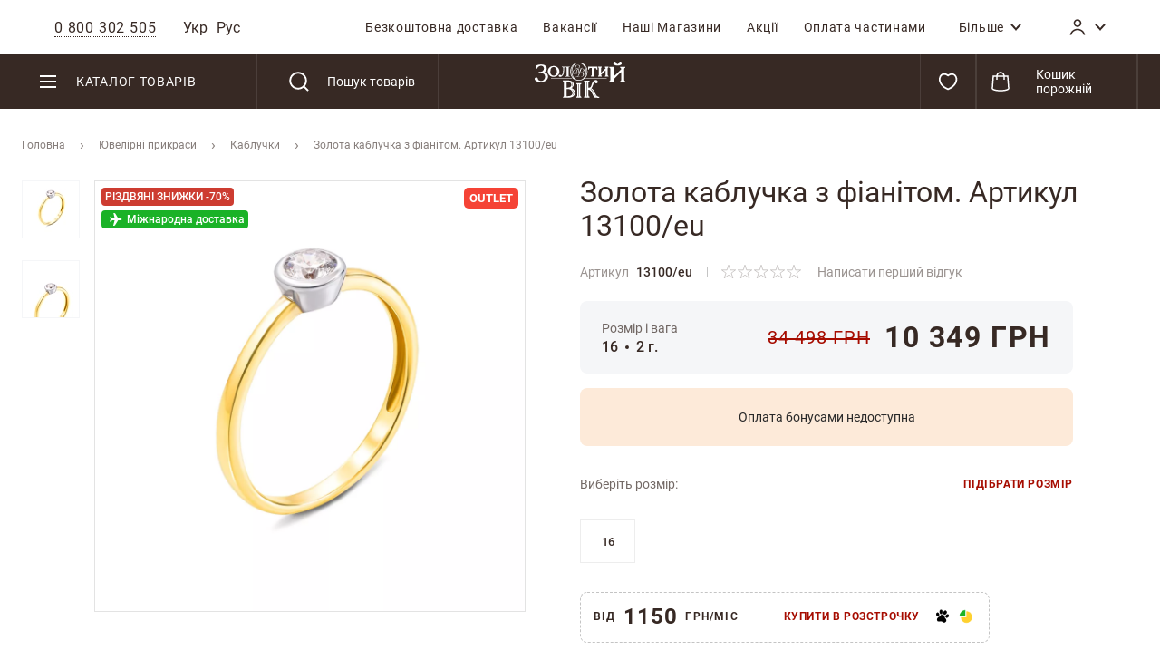

--- FILE ---
content_type: text/html; charset=UTF-8
request_url: https://zolotiyvik.ua/ua/juvelirnye-ukrashenija/zolotoe-kolco-s-fianitom-artikul-13100-eu.html
body_size: 67220
content:
 <!doctype html><html lang="uk"><head prefix="og: http://ogp.me/ns# fb: http://ogp.me/ns/fb# product: http://ogp.me/ns/product#">    <link rel="preload" href="https://zolotiyvik.ua/static/version1768372192/frontend/Brander/Zvek/uk_UA/fonts/Roboto/Roboto-Light.woff2" as="font" crossorigin="anonymous"> <link rel="preload" href="https://zolotiyvik.ua/static/version1768372192/frontend/Brander/Zvek/uk_UA/fonts/Roboto/Roboto-Regular.woff2" as="font" crossorigin="anonymous"> <link rel="preload" href="https://zolotiyvik.ua/static/version1768372192/frontend/Brander/Zvek/uk_UA/fonts/Roboto/Roboto-Medium.woff2" as="font" crossorigin="anonymous"> <link rel="preload" href="https://zolotiyvik.ua/static/version1768372192/frontend/Brander/Zvek/uk_UA/fonts/Roboto/Roboto-Bold.woff2" as="font" crossorigin="anonymous">  <meta charset="utf-8"/>
<meta name="description" content="Купити 【Золота каблучка з фіанітом. Артикул 13100/eu】 за низькою ціною ➦ 6,875 грн.  Безкоштовна доставка 1-5 днів по Україні ☝ Реальні відгуки ⌛️ Розстрочка та кредит ♻ Обмін і повернення каблучки ⚡ Гарантія якості від ювелірного інтернет-магазину Золотий Вік ✅"/>
<meta name="keywords" content="Золота каблучка з фіанітом. Артикул 13100/eu"/>
<meta name="robots" content="INDEX,FOLLOW"/>
<meta name="title" content="Золота каблучка з фіанітом. Артикул 13100/eu ᐈ Ціна 【6,875 грн.】 | Розмір, вага, фото"/>
<meta name="viewport" content="width=device-width, initial-scale=1, maximum-scale=1.0, user-scalable=no"/>
<meta name="format-detection" content="telephone=no"/>
<title>Золота каблучка з фіанітом. Артикул 13100/eu ᐈ Ціна 【6,875 грн.】 | Розмір, вага, фото</title>
<link rel="preload" as="style" href="https://zolotiyvik.ua/static/version1768372192/_cache/merged/7f967516483c19d078e6489b122d3b27.min.css" />
<link rel="preload" as="style" href="https://zolotiyvik.ua/static/version1768372192/frontend/Brander/Zvek/uk_UA/css/styles-product.min.css" />
<link rel="preload" as="script" href="https://zolotiyvik.ua/static/version1768372192/_cache/merged/c1c5c9f2009de907d997769214b8ba4f.min.js" />
<link rel="preload" as="script" href="https://zolotiyvik.ua/static/version1768372192/frontend/Brander/Zvek/uk_UA/Zvek_Esputnik/js/esputnik-scripts.min.js" />
<link  rel="stylesheet" type="text/css"  media="all" href="https://zolotiyvik.ua/static/version1768372192/_cache/merged/7f967516483c19d078e6489b122d3b27.min.css" />
<link  rel="stylesheet" type="text/css"  media="all" href="https://zolotiyvik.ua/static/version1768372192/frontend/Brander/Zvek/uk_UA/css/styles-product.min.css" />


<link  rel="canonical" href="https://zolotiyvik.ua/ua/zolotoe-kolco-s-fianitom-artikul-13100-eu.html" />
<link  rel="alternate" hreflang="uk" href="https://zolotiyvik.ua/ua/zolotoe-kolco-s-fianitom-artikul-13100-eu.html" />
<link  rel="alternate" hreflang="ru" href="https://zolotiyvik.ua/ru/zolotoe-kolco-s-fianitom-artikul-13100-eu.html" />
<link  rel="icon" type="image/x-icon" href="https://zolotiyvik.ua/media/favicon/websites/1/favicon.ico" />
<link  rel="shortcut icon" type="image/x-icon" href="https://zolotiyvik.ua/media/favicon/websites/1/favicon.ico" />
<!-- Google Tag Manager -->

<!-- End Google Tag Manager -->







<meta name="referrer" content="no-referrer-when-downgrade">
<meta name="facebook-domain-verification" content="bryheguvuof2mlyhbdazdkfqg1niab" />

<meta name="google-site-verification" content="QMSdYY70LK4II6nu6IOUSmzyzqGQsE-VQGa31KdmAwM" />

<meta name="google-site-verification" content="Xp4bpjl8R-CHhdyExN06SV82P9cPrKQrrJcjlKIhRHc" />



   <script data-nodefer>
    window.dlCurrencyCode = 'UAH';
    window.isEnableGa4 = '1';
    window.isEnableEE = '1';</script>  <meta property="og:type" content="product" /><meta property="og:title" content="&#x0417;&#x043E;&#x043B;&#x043E;&#x0442;&#x0430;&#x20;&#x043A;&#x0430;&#x0431;&#x043B;&#x0443;&#x0447;&#x043A;&#x0430;&#x20;&#x0437;&#x20;&#x0444;&#x0456;&#x0430;&#x043D;&#x0456;&#x0442;&#x043E;&#x043C;.&#x20;&#x0410;&#x0440;&#x0442;&#x0438;&#x043A;&#x0443;&#x043B;&#x20;13100&#x2F;eu" /><meta property="og:image" content="https://zolotiyvik.ua/media/catalog/product/cache/58dbdc003d4f1c7133832a6f4ae59b7c/1/3/13100-eu_2_1.jpg" /><meta property="og:description" content="&#x041A;&#x0430;&#x0431;&#x043B;&#x0443;&#x0447;&#x043A;&#x0430;&#x20;&#x0437;&#x20;&#x043B;&#x0438;&#x043C;&#x043E;&#x043D;&#x043D;&#x043E;&#x0433;&#x043E;&#x20;&#x0437;&#x043E;&#x043B;&#x043E;&#x0442;&#x0430;&#x20;585&#x20;&#x043F;&#x0440;&#x043E;&#x0431;&#x0438;&#x20;&#x0437;&#x20;&#x0444;&#x0456;&#x0430;&#x043D;&#x0456;&#x0442;&#x043E;&#x043C;" /><meta property="og:url" content="https://zolotiyvik.ua/ua/zolotoe-kolco-s-fianitom-artikul-13100-eu.html" /> <meta property="product:price:amount" content="10349"/> <meta property="product:price:currency" content="UAH"/> 
<meta property="og:type" content="product.item"/>
<meta property="og:title" content="Золота каблучка з фіанітом. Артикул 13100/eu"/>
<meta property="og:description" content="Каблучка з лимонного золота 585 проби з фіанітом"/>
<meta property="og:url" content="https://zolotiyvik.ua/ua/zolotoe-kolco-s-fianitom-artikul-13100-eu.html"/>
<meta property="product:price:amount" content="10349.0000"/>
<meta property="product:price:currency" content="UAH"/>
<meta property="og:image" content="https://zolotiyvik.ua/media/catalog/product/cache/58dbdc003d4f1c7133832a6f4ae59b7c/1/3/13100-eu_2_1.jpg"/>
<meta property="og:image:width" content="265"/>
<meta property="og:image:height" content="265"/>
<meta property="product:color" content="комбінований"/>
<meta property="product:brand" content="Золотий Вік"/>
<meta property="og:site_name" content="Золотой Вік"/>
<meta property="product:availability" content="instock"/>
 </head><body data-container="body" data-mage-init='{"loaderAjax": {}, "loader": { "icon": "https://zolotiyvik.ua/static/version1768372192/frontend/Brander/Zvek/uk_UA/images/loader-2.gif"}}' class="catalog-product-view product-zolotoe-kolco-s-fianitom-artikul-13100-eu categorypath-juvelirnye-ukrashenija category-juvelirnye-ukrashenija page-layout-1column">             <script type="text/x-magento-init">
    {
        "*": {
            "mage/cookies": {
                "expires": null,
                "path": "/",
                "domain": ".zolotiyvik.ua",
                "secure": false,
                "lifetime": "2592000"
            }
        }
    }</script>   <noscript><div class="message global noscript"><div class="content"><p><strong>Можливо, у Вашому браузері відключено JavaScript.</strong> <span>For the best experience on our site, be sure to turn on Javascript in your browser.</span></p></div></div></noscript>       <div class="page-wrapper"><header class="page-header"><div class="mobile-header"> <div class="mobile-block"></div></div><div class="mobile-menu-overlay"><div class="mobile-menu-wrap"><div class="mobile-menu-block"><div class="panel wrapper"><div class="panel header"><div class="header-left-block">  <div class="close-button"></div><div class="header-phones-block"><span class="header-phones-general phone-item" data-contact-item> <span>0 800 302 505 </span></span>   <div class="header-phones-content" style="display: none;" data-mage-init='{ "Magento_Ui/js/modal/modal": { "type": "popup", "autoOpen": false, "buttons": false, "clickableOverlay": true, "modalClass": "modal-phones", "trigger": ".header-phones-general" } }'><div class="title">Гаряча лінія для клієнтів</div><div class="general-phone"><a href="tel:0 800 302 505 ">0 800 302 505 </a></div><div class="time-shedule"><div class="time-shedule-title">Графік роботи</div><div class="time-shedule-items"><table>
<tbody>
<tr>
<td>Гаряча лінія<br>Щоденно 10:00-19:00</td>
<td width="50">&nbsp;&nbsp;&nbsp;</td>
<td>Call-центр<br>Щоденно 09:01-19:00<br><br></td>
</tr>
</tbody>
</table>
<p>&nbsp;</p></div></div><div class="actions"><div class="callback-phones"> <span class="button callback-button" data-contact-item data-mage-init='{"cmsContactCallback":{"ajaxUrl":"https:\/\/zolotiyvik.ua\/ua\/cmscontactcallback\/ajax\/form\/","submitUrl":"https:\/\/zolotiyvik.ua\/ua\/cmscontactcallback\/ajax\/send\/","email_type":"header_footer_callback","elementToReplace":"#header_footer_callback_element","waitLoadingContainer":"#header_footer_callback_element-loading","modal":{"title":"\u0417\u0432\u043e\u0440\u043e\u0442\u043d\u0438\u0439 \u0434\u0437\u0432\u0456\u043d\u043e\u043a"}}}'>Зворотний дзвінок</span> <div id="header_footer_callback_element" style="display: none;" class="modal-wrap"><span id="header_footer_callback_element-loading" class="please-wait load indicator" style="display: none;"></span></div></div><div class="all-contacts"><span> <a href="https://zolotiyvik.ua/ua/contacts/">Всі контакти</a></span></div></div></div></div><div id="header-left-switcher-block">   <div class="switcher-language-block" id="switcher-language"><div class="switcher-language-content"><ul class="switcher-language-list">  <li class="view-ua switcher-option"><span class="selected">Укр</span></li>    <li class="view-ru switcher-option"><a href="https://zolotiyvik.ua/ru/juvelirnye-ukrashenija/zolotoe-kolco-s-fianitom-artikul-13100-eu.html">Рус</a></li>  </ul></div></div></div></div><div class="header-right-block">  <div class="top-menu-opener"><svg class="icon-menu"><use xlink:href="https://zolotiyvik.ua/static/version1768372192/frontend/Brander/Zvek/uk_UA/images/s.svg#icon-menu"></use></svg></div><div class="top-menu"><nav class="navigation"><ul class="navigation">  <li class="level0 ui-menu-item   "><a role="menuitem" class="level-top" href="https://zolotiyvik.ua/ua/bezkoshtovna-dostavka/"><span>Безкоштовна доставка</span></a></li>  <li class="level0 ui-menu-item   "><a role="menuitem" class="level-top" href="https://zolotiyvik.ua/ua/vakansii/"><span>Вакансiї</span></a></li>  <li class="level0 ui-menu-item  our_stores left"><a role="menuitem" class="level-top" href="https://zolotiyvik.ua/ua/our-shops/"><span>Нашi Магазини</span></a></li>  <li class="level0 ui-menu-item  promotions left"><a role="menuitem" class="level-top" href="https://zolotiyvik.ua/ua/actions/"><span>Акції</span></a></li>  <li class="level0 ui-menu-item   left"><a role="menuitem" class="level-top" href="https://zolotiyvik.ua/ua/how-buy-kredit/"><span>Оплата частинами</span></a></li>  <li class="level0 ui-menu-item authorization-link custom show-on-mobile"><a role="menuitem" class="level-top" data-href="https://zolotiyvik.ua/ua/customer/account/" href="#"><span>Кабінет</span></a></li>     <li class="level0 ui-menu-item  more "><div role="menuitem" class="level-top more-container" data-dropdown-container><span class="more-item" data-dropdown-toggle><span>Більше</span> <svg class="icon icon-arrow_down"><use xlink:href="https://zolotiyvik.ua/static/version1768372192/frontend/Brander/Zvek/uk_UA/images/s.svg#icon-arrow_down"></use></svg></span> <div class="more-items-content" data-dropdown-content data-reverse-x> <div class="left-column" data-dropdown-container data-outclick="false"><div class="title" data-dropdown-toggle><span>Покупцеві</span> <svg class="icon icon-arrow_down"><use xlink:href="https://zolotiyvik.ua/static/version1768372192/frontend/Brander/Zvek/uk_UA/images/s.svg#icon-arrow_down"></use></svg></div><ul data-dropdown-content> <li class="level1 ui-menu-item   "><a role="menuitem" class="level-top" href="https://zolotiyvik.ua/ua/garantiya-kachestva/"><span>Гарантiя якостi</span></a></li>  <li class="level1 ui-menu-item   "><a role="menuitem" class="level-top" href="https://zolotiyvik.ua/ua/obmen-i-vozvrat/"><span>Обмiн та повернення</span></a></li>  <li class="level1 ui-menu-item   "><a role="menuitem" class="level-top" href="https://zolotiyvik.ua/ua/faq/"><span>Питання-Вiдповiдь </span></a></li>  <li class="level1 ui-menu-item   "><a role="menuitem" class="level-top" href="https://zolotiyvik.ua/ua/how-buy-kredit/"><span>Оплата частинами</span></a></li>  <li class="level1 ui-menu-item   "><a role="menuitem" class="level-top" href="https://zolotiyvik.ua/ua/programa_loyalnosti_vid_Zolotyi_Vik/"><span>Програма лояльності від Золотий Вік</span></a></li> </ul></div> <div class="right-column" data-dropdown-container data-outclick="false"><div class="title" data-dropdown-toggle><span>Компанія</span> <svg class="icon icon-arrow_down"><use xlink:href="https://zolotiyvik.ua/static/version1768372192/frontend/Brander/Zvek/uk_UA/images/s.svg#icon-arrow_down"></use></svg></div><ul data-dropdown-content> <li class="level1 ui-menu-item   "><a role="menuitem" class="level-top" href="https://zolotiyvik.ua/ua/about/"><span>Про нас</span></a></li>  <li class="level1 ui-menu-item   "><a role="menuitem" class="level-top" href="https://zolotiyvik.ua/ua/proizvodstvo/"><span>Виробництво</span></a></li>  <li class="level1 ui-menu-item   "><a role="menuitem" class="level-top" href="https://zolotiyvik.ua/ua/poleznoe/"><span>Блог</span></a></li>  <li class="level1 ui-menu-item   "><a role="menuitem" class="level-top" href="https://zolotiyvik.ua/ua/contacts/"><span>Контакти</span></a></li>  <li class="level1 ui-menu-item   "><a role="menuitem" class="level-top" href="https://zolotiyvik.ua/ua/yuvelirnyie-masterskie/"><span>Ювелiрна майстерня</span></a></li> </ul></div></div></div></li>   </ul></nav></div> <div class="authorization-link-icon" data-bind="scope: 'customerIcon'" data-dropdown-container><div class="dropdown-toggle-icon-block" data-dropdown-toggle data-bind="click:clickCustomerIcon"><span class="icon-customer" data-bind="css: {authorizedCustomer: isLoggedIn}"><svg class="icon icon-account"><use xlink:href="https://zolotiyvik.ua/static/version1768372192/frontend/Brander/Zvek/uk_UA/images/s.svg#icon-account"></use></svg><span class="name" data-bind="text:customer().firstname">Кабінет</span></span> <svg class="icon icon-arrow_down"><use xlink:href="https://zolotiyvik.ua/static/version1768372192/frontend/Brander/Zvek/uk_UA/images/s.svg#icon-arrow_down"></use></svg></div><!-- ko if: isLoggedIn() --><div class="customer-menu" data-dropdown-content data-reverse-x><ul class="header links"><li><a href="https://zolotiyvik.ua/ua/customer/account/" >Мій обліковий запис</a></li> <li class="link wishlist" data-bind="scope: 'wishlist'"><a href="https://zolotiyvik.ua/ua/wishlist/">Мій список бажань <!-- ko if: wishlist().counter --><span data-bind="text: wishlist().counter" class="counter qty"></span> <!-- /ko --></a></li> <script type="text/x-magento-init">
    {
        "*": {
            "Magento_Ui/js/core/app": {
                "components": {
                    "wishlist": {
                        "component": "Magento_Wishlist/js/view/wishlist"
                    }
                }
            }
        }
    }</script> <li class="authorization-link" data-label="або"><a href="https://zolotiyvik.ua/ua/customer/account/login/referer/aHR0cHM6Ly96b2xvdGl5dmlrLnVhL3VhL2p1dmVsaXJueWUtdWtyYXNoZW5pamEvem9sb3RvZS1rb2xjby1zLWZpYW5pdG9tLWFydGlrdWwtMTMxMDAtZXUuaHRtbA%2C%2C/">Увійти</a></li></ul></div><!-- /ko --></div><script type="text/x-magento-init">
{
    "*": {
        "Magento_Ui/js/core/app": {
            "components": {
                "customerIcon": {
                    "component": "Zvek_Customer/js/view/header/customer-icon"
                }
            }
        }
    }
}</script></div></div></div><div class="header content"><div class="header-wrapper-inner"><div class="header-wrapper-left">   <div class="sections nav-sections"> <div class="section-items">  <div class="section-item-content">     <nav class="navigation" data-action="navigation"><div class="catalog-trigger-block">Каталог товарів</div><div class="catalog-menu-wrap" data-mage-init='{"menu":{"responsive":true, "expanded":true, "position":{"my":"left top","at":"left bottom"}}}'><div class="left-column"><div class="category-item level0 nav-1 level-top parent first default-selected">   <div class="category-icon"> <a href="https://zolotiyvik.ua/ua/kolca/" class="level-top">  <picture>
<source srcset="https://zolotiyvik.ua/media/advancedmainmenu/1673258358.webp" type="image/webp">
<img loading="lazy" src="https://zolotiyvik.ua/media/advancedmainmenu/1673258358.jpg" alt="Каблучки" />
</picture> </a> </div> <a  href="https://zolotiyvik.ua/ua/kolca/" class="level-top"><span>Каблучки</span>  <svg class="icon icon-arrow_right"><use xlink:href="https://zolotiyvik.ua/static/version1768372192/frontend/Brander/Zvek/uk_UA/images/s.svg#icon-arrow_right"></use></svg></a>  <div class="menu-sub-items-block"><div class="menu-sub-items-inner"><div class="menu-sub-top-block"><div class="menu-item-title">Каблучки</div><div class="show-all-block"> <a class="kit-category" href="https://zolotiyvik.ua/ua/customkit/komplekt-koltsa/">Комплекти</a>   <a class="collection-category" href="https://zolotiyvik.ua/ua/kollektsii/">Колекція</a>   <a class="all" href="https://zolotiyvik.ua/ua/kolca/">Всі каблучки</a> </div></div><div class="submenu-wrap"><div class="level0 submenu col-count-4"> <div class="images-block-wrapper"> <div class="counters-block-wrap"> <div class="category-item level1 nav-1-1 first item-with-count">   <a href="https://zolotiyvik.ua/ua/kolca/l/vid_metalla:zoloto/"><span class="count">6766</span>  <span class="desc">виробів</span>  <span>Золото</span></a></div>  <div class="category-item level1 nav-1-2 item-with-count silver">   <a href="https://zolotiyvik.ua/ua/kolca/l/vid_metalla:serebro/"><span class="count">3182</span>  <span class="desc">виробів</span>  <span>Срібло</span></a></div> </div>   <div class="category-item level1 nav-1-3 item-with-image">   <div class="category-image"> <a href="https://zolotiyvik.ua/ua/kolca/l/tip_izdeliya:obruchalnye/" class="level-top">  <picture>
<source srcset="https://zolotiyvik.ua/media/advancedmainmenu/1668434195.webp" type="image/webp">
<img loading="lazy" src="https://zolotiyvik.ua/media/advancedmainmenu/1668434195.jpg" alt="Обручки" />
</picture> </a> </div> <a href="https://zolotiyvik.ua/ua/kolca/l/tip_izdeliya:obruchalnye/"><span>Обручки</span> </a></div>    <div class="category-item level1 nav-1-4 item-with-image">   <div class="category-image"> <a href="https://zolotiyvik.ua/ua/kolca/l/tip_izdeliya:pomolvochnye/" class="level-top">  <picture>
<source srcset="https://zolotiyvik.ua/media/advancedmainmenu/1668434295.webp" type="image/webp">
<img loading="lazy" src="https://zolotiyvik.ua/media/advancedmainmenu/1668434295.jpg" alt="Для заручин" />
</picture> </a> </div> <a href="https://zolotiyvik.ua/ua/kolca/l/tip_izdeliya:pomolvochnye/"><span>Для заручин</span> </a></div>    <div class="category-item level1 nav-1-5 item-with-image">   <div class="category-image"> <a href="https://zolotiyvik.ua/ua/kolca/l/cvet_metalla:belyj/vid_metalla:zoloto/" class="level-top">  <picture>
<source srcset="https://zolotiyvik.ua/media/advancedmainmenu/1668434313.webp" type="image/webp">
<img loading="lazy" src="https://zolotiyvik.ua/media/advancedmainmenu/1668434313.jpg" alt="Біле золото" />
</picture> </a> </div> <a href="https://zolotiyvik.ua/ua/kolca/l/cvet_metalla:belyj/vid_metalla:zoloto/"><span>Біле золото</span> </a></div>    <div class="category-item level1 nav-1-6 item-with-image">   <div class="category-image"> <a href="https://zolotiyvik.ua/ua/kolca/l/vstavka:brilliant/" class="level-top">  <picture>
<source srcset="https://zolotiyvik.ua/media/advancedmainmenu/1668434335.webp" type="image/webp">
<img loading="lazy" src="https://zolotiyvik.ua/media/advancedmainmenu/1668434335.jpg" alt="З діамантами" />
</picture> </a> </div> <a href="https://zolotiyvik.ua/ua/kolca/l/vstavka:brilliant/"><span>З діамантами</span> </a></div>    <div class="category-item level1 nav-1-7 item-with-image">   <div class="category-image"> <a href="https://zolotiyvik.ua/ua/kolca/l/vstavka:ekodiamant/" class="level-top">  <picture>
<source srcset="https://zolotiyvik.ua/media/advancedmainmenu/1748337790.webp" type="image/webp">
<img loading="lazy" src="https://zolotiyvik.ua/media/advancedmainmenu/1748337790.jpg" alt="З екодіамантами" />
</picture> </a> </div> <a href="https://zolotiyvik.ua/ua/kolca/l/vstavka:ekodiamant/"><span>З екодіамантами</span> </a></div>    <div class="category-item level1 nav-1-8 item-with-image">   <div class="category-image"> <a href="https://zolotiyvik.ua/ua/kolca/l/vstavka:zhemchug/" class="level-top">  <picture>
<source srcset="https://zolotiyvik.ua/media/advancedmainmenu/1668434352.webp" type="image/webp">
<img loading="lazy" src="https://zolotiyvik.ua/media/advancedmainmenu/1668434352.jpg" alt="З перлиною" />
</picture> </a> </div> <a href="https://zolotiyvik.ua/ua/kolca/l/vstavka:zhemchug/"><span>З перлиною</span> </a></div>    <div class="category-item level1 nav-1-9 item-with-image">   <div class="category-image"> <a href="https://zolotiyvik.ua/ua/kolca/l/tip_izdeliya:falangovye/" class="level-top">  <picture>
<source srcset="https://zolotiyvik.ua/media/advancedmainmenu/1668434366.webp" type="image/webp">
<img loading="lazy" src="https://zolotiyvik.ua/media/advancedmainmenu/1668434366.jpg" alt="Фалангові" />
</picture> </a> </div> <a href="https://zolotiyvik.ua/ua/kolca/l/tip_izdeliya:falangovye/"><span>Фалангові</span> </a></div>    <div class="category-item level1 nav-1-10 item-with-image">   <div class="category-image"> <a href="https://zolotiyvik.ua/ua/kolca/l/tip_izdeliya:perstni-pechatki/" class="level-top">  <picture>
<source srcset="https://zolotiyvik.ua/media/advancedmainmenu/1668434384.webp" type="image/webp">
<img loading="lazy" src="https://zolotiyvik.ua/media/advancedmainmenu/1668434384.jpg" alt="Печатки/персні" />
</picture> </a> </div> <a href="https://zolotiyvik.ua/ua/kolca/l/tip_izdeliya:perstni-pechatki/"><span>Печатки/персні</span> </a></div>    <div class="category-item level1 nav-1-11 item-with-image">   <div class="category-image"> <a href="https://zolotiyvik.ua/ua/kolca/l/tip_izdeliya:shirokie/" class="level-top">  <picture>
<source srcset="https://zolotiyvik.ua/media/advancedmainmenu/1668434415.webp" type="image/webp">
<img loading="lazy" src="https://zolotiyvik.ua/media/advancedmainmenu/1668434415.jpg" alt="Широкі" />
</picture> </a> </div> <a href="https://zolotiyvik.ua/ua/kolca/l/tip_izdeliya:shirokie/"><span>Широкі</span> </a></div>    <div class="category-item level1 nav-1-12 item-with-image">   <div class="category-image"> <a href="https://zolotiyvik.ua/ua/kolca/l/tip_izdeliya:tonkie/" class="level-top">  <picture>
<source srcset="https://zolotiyvik.ua/media/advancedmainmenu/1668434444.webp" type="image/webp">
<img loading="lazy" src="https://zolotiyvik.ua/media/advancedmainmenu/1668434444.jpg" alt="Тонкі" />
</picture> </a> </div> <a href="https://zolotiyvik.ua/ua/kolca/l/tip_izdeliya:tonkie/"><span>Тонкі</span> </a></div>    <div class="category-item level1 nav-1-13 item-with-image">   <div class="category-image"> <a href="https://zolotiyvik.ua/ua/kolca/l/sortirovka:jekskljuziv/" class="level-top">  <picture>
<source srcset="https://zolotiyvik.ua/media/advancedmainmenu/1668434790.webp" type="image/webp">
<img loading="lazy" src="https://zolotiyvik.ua/media/advancedmainmenu/1668434790.jpg" alt="Ексклюзив" />
</picture> </a> </div> <a href="https://zolotiyvik.ua/ua/kolca/l/sortirovka:jekskljuziv/"><span>Ексклюзив</span> </a></div>    <div class="category-item level1 nav-1-23 last item-with-image">   <div class="category-image"> <a href="https://zolotiyvik.ua/ua/kolca/l/tip_izdeliya:spasi-i-sohrani/" class="level-top">  <picture>
<source srcset="https://zolotiyvik.ua/media/advancedmainmenu/1668434933.webp" type="image/webp">
<img loading="lazy" src="https://zolotiyvik.ua/media/advancedmainmenu/1668434933.jpg" alt="Спаси і Збережи" />
</picture> </a> </div> <a href="https://zolotiyvik.ua/ua/kolca/l/tip_izdeliya:spasi-i-sohrani/"><span>Спаси і Збережи</span> </a></div>  </div> <div class="show-all-block-mobile"> <a class="kit-category" href="https://zolotiyvik.ua/ua/customkit/komplekt-koltsa/">Комплекти</a>   <a class="collection-category" href="https://zolotiyvik.ua/ua/kollektsii/">Колекція</a> </div> <div class="links-block-wrap">  <div class="links-col"> <div class="category-item level1 nav-1-14 parent">  <span  data-subitems ><svg><use xlink:href="https://zolotiyvik.ua/static/version1768372192/frontend/Brander/Zvek/uk_UA/images/s.svg#icon-plus"></use></svg> <a href="https://zolotiyvik.ua/ua/kolca/">Всі</a>  <span>Колір металу</span></span>  <div class="menu-sub-items-block"><div class="menu-sub-items-inner"> <div class="submenu-wrap"><div class="level1 submenu "><div class="category-item level2 nav-1-14-1 first">   <a href="https://zolotiyvik.ua/ua/kolca/l/cvet_metalla:belyj/"><span>Біле</span>  </a>  </div><div class="category-item level2 nav-1-14-2">   <a href="https://zolotiyvik.ua/ua/kolca/l/cvet_metalla:zheltyj/"><span>Жовте</span>  </a>  </div><div class="category-item level2 nav-1-14-3">   <a href="https://zolotiyvik.ua/ua/kolca/l/cvet_metalla:kombinirovannyj/"><span>Комбіноване</span>  </a>  </div><div class="category-item level2 nav-1-14-4 last">   <a href="https://zolotiyvik.ua/ua/kolca/l/cvet_metalla:krasnyj/"><span>Червоне</span>  </a>  </div></div></div></div></div></div>  <div class="category-item level1 nav-1-17 parent">  <span  data-subitems ><svg><use xlink:href="https://zolotiyvik.ua/static/version1768372192/frontend/Brander/Zvek/uk_UA/images/s.svg#icon-plus"></use></svg> <a href="https://zolotiyvik.ua/ua/kolca/">Всі</a>  <span>Обробка металу</span></span>  <div class="menu-sub-items-block"><div class="menu-sub-items-inner"> <div class="submenu-wrap"><div class="level1 submenu "><div class="category-item level2 nav-1-17-1 first">   <a href="https://zolotiyvik.ua/ua/kolca/l/pokrytie:pozolota/"><span>Позолота</span>  </a>  </div><div class="category-item level2 nav-1-17-2">   <a href="https://zolotiyvik.ua/ua/kolca/l/pokrytie:rodirovanie/"><span>Родіювання</span>  </a>  </div><div class="category-item level2 nav-1-17-3">   <a href="https://zolotiyvik.ua/ua/kolca/l/pokrytie:chernenie/"><span>Чорніння</span>  </a>  </div><div class="category-item level2 nav-1-17-4 last">   <a href="https://zolotiyvik.ua/ua/kolca/l/pokrytie:jemal/"><span>Емаль</span>  </a>  </div></div></div></div></div></div>  <div class="category-item level1 nav-1-20 parent">  <span  data-subitems ><svg><use xlink:href="https://zolotiyvik.ua/static/version1768372192/frontend/Brander/Zvek/uk_UA/images/s.svg#icon-plus"></use></svg> <a href="https://zolotiyvik.ua/ua/kolca/">Всі</a>  <span>Колір каменю</span></span>  <div class="menu-sub-items-block"><div class="menu-sub-items-inner"> <div class="submenu-wrap"><div class="level1 submenu "><div class="category-item level2 nav-1-20-1 first">   <a href="https://zolotiyvik.ua/ua/kolca/l/cvet_vstavki:belyj/kamni:s-kamnjami/"><span>Білий</span>  </a>  </div><div class="category-item level2 nav-1-20-2">   <a href="https://zolotiyvik.ua/ua/kolca/l/cvet_vstavki:chernyj/kamni:s-kamnjami/"><span>Чорний</span>  </a>  </div><div class="category-item level2 nav-1-20-3">   <a href="https://zolotiyvik.ua/ua/kolca/l/cvet_vstavki:krasnyj/kamni:s-kamnjami/"><span>Червоний</span>  </a>  </div><div class="category-item level2 nav-1-20-4 last">   <a href="https://zolotiyvik.ua/ua/kolca/l/cvet_vstavki:zelenyj/kamni:s-kamnjami/"><span>Зелений</span>  </a>  </div></div></div></div></div></div> </div> <div class="links-col"> <div class="category-item level1 nav-1-15 parent">  <span  data-subitems ><svg><use xlink:href="https://zolotiyvik.ua/static/version1768372192/frontend/Brander/Zvek/uk_UA/images/s.svg#icon-plus"></use></svg> <a href="https://zolotiyvik.ua/ua/kolca/">Всі</a>  <span>Проба</span></span>  <div class="menu-sub-items-block"><div class="menu-sub-items-inner"> <div class="submenu-wrap"><div class="level1 submenu "><div class="category-item level2 nav-1-15-1 first">   <a href="https://zolotiyvik.ua/ua/kolca/l/proba:375/"><span>325</span>  </a>  </div><div class="category-item level2 nav-1-15-2">   <a href="https://zolotiyvik.ua/ua/kolca/l/proba:585/"><span>585</span>  </a>  </div><div class="category-item level2 nav-1-15-3 last">   <a href="https://zolotiyvik.ua/ua/kolca/l/proba:925/"><span>925</span>  </a>  </div></div></div></div></div></div>  <div class="category-item level1 nav-1-18 parent">  <span  data-subitems ><svg><use xlink:href="https://zolotiyvik.ua/static/version1768372192/frontend/Brander/Zvek/uk_UA/images/s.svg#icon-plus"></use></svg> <a href="https://zolotiyvik.ua/ua/kolca/">Всі</a>  <span>Вставка</span></span>  <div class="menu-sub-items-block"><div class="menu-sub-items-inner"> <div class="submenu-wrap"><div class="level1 submenu "><div class="category-item level2 nav-1-18-1 first">   <a href="https://zolotiyvik.ua/ua/kolca/l/vstavka:agat/"><span>Агат</span>  </a>  </div><div class="category-item level2 nav-1-18-2">   <a href="https://zolotiyvik.ua/ua/kolca/l/vstavka:ametist/"><span>Аметист</span>  </a>  </div><div class="category-item level2 nav-1-18-3">   <a href="https://zolotiyvik.ua/ua/kolca/l/vstavka:brilliant/"><span>Діамант</span>  </a>  </div><div class="category-item level2 nav-1-18-4">   <a href="https://zolotiyvik.ua/ua/kolca/l/vstavka:brilliant-chernyj/"><span>Чорний діамант</span>  </a>  </div><div class="category-item level2 nav-1-18-5">   <a href="https://zolotiyvik.ua/ua/kolca/l/vstavka:granat/"><span>Гранат</span>  </a>  </div><div class="category-item level2 nav-1-18-6">   <a href="https://zolotiyvik.ua/ua/kolca/l/vstavka:zhemchug/"><span>Перли</span>  </a>  </div><div class="category-item level2 nav-1-18-7">   <a href="https://zolotiyvik.ua/ua/kolca/l/vstavka:izumrud/"><span>Смарагд</span>  </a>  </div><div class="category-item level2 nav-1-18-8">   <a href="https://zolotiyvik.ua/ua/kolca/l/vstavka:kvarc/"><span>Кварц</span>  </a>  </div><div class="category-item level2 nav-1-18-9">   <a href="https://zolotiyvik.ua/ua/kolca/l/vstavka:oniks/"><span>Онікс</span>  </a>  </div><div class="category-item level2 nav-1-18-10">   <a href="https://zolotiyvik.ua/ua/kolca/l/vstavka:rauhtopaz/"><span>Раухтопаз</span>  </a>  </div><div class="category-item level2 nav-1-18-11">   <a href="https://zolotiyvik.ua/ua/kolca/l/vstavka:rubin/"><span>Рубін</span>  </a>  </div><div class="category-item level2 nav-1-18-12">   <a href="https://zolotiyvik.ua/ua/kolca/l/vstavka:sapfir/"><span>Сапфір</span>  </a>  </div><div class="category-item level2 nav-1-18-13">   <a href="https://zolotiyvik.ua/ua/kolca/l/vstavka:topaz/"><span>Топаз</span>  </a>  </div><div class="category-item level2 nav-1-18-14">   <a href="https://zolotiyvik.ua/ua/kolca/l/vstavka:fianit/"><span>Фіаніт</span>  </a>  </div><div class="category-item level2 nav-1-18-15">   <a href="https://zolotiyvik.ua/ua/kolca/l/vstavka:fianit-s/"><span>Фіаніт S</span>  </a>  </div><div class="category-item level2 nav-1-18-16">   <a href="https://zolotiyvik.ua/ua/kolca/l/vstavka:hrizolit/"><span>Хризоліт</span>  </a>  </div><div class="category-item level2 nav-1-18-17 last">   <a href="https://zolotiyvik.ua/ua/kolca/l/vstavka:citrin/"><span>Цитрин</span>  </a>  </div></div></div></div></div></div>  <div class="category-item level1 nav-1-21 parent">  <span  data-subitems ><svg><use xlink:href="https://zolotiyvik.ua/static/version1768372192/frontend/Brander/Zvek/uk_UA/images/s.svg#icon-plus"></use></svg> <a href="https://zolotiyvik.ua/ua/kolca/">Всі</a>  <span>Пропозиції</span></span>  <div class="menu-sub-items-block"><div class="menu-sub-items-inner"> <div class="submenu-wrap"><div class="level1 submenu "><div class="category-item level2 nav-1-21-1 first">   <a href="https://zolotiyvik.ua/ua/kolca/l/pol:zhenskie/vid_metalla:zoloto/"><span>Жіночі золоті</span>  </a>  </div><div class="category-item level2 nav-1-21-2">   <a href="https://zolotiyvik.ua/ua/kolca/l/pol:muzhskie/vid_metalla:zoloto/"><span>Чоловічі золоті</span>  </a>  </div><div class="category-item level2 nav-1-21-3">   <a href="https://zolotiyvik.ua/ua/kolca/l/pol:zhenskie/vid_metalla:serebro/"><span>Срібні жіночі</span>  </a>  </div><div class="category-item level2 nav-1-21-4">   <a href="https://zolotiyvik.ua/ua/kolca/l/pol:muzhskie/vid_metalla:serebro/"><span>Срібні чоловічі</span>  </a>  </div><div class="category-item level2 nav-1-21-5">   <a href="https://zolotiyvik.ua/ua/kolca/l/tip_izdeliya:obruchalnye/vid_metalla:zoloto/"><span>Золоті обручки</span>  </a>  </div><div class="category-item level2 nav-1-21-6">   <a href="https://zolotiyvik.ua/ua/kolca/l/tip_izdeliya:obruchalnye/vid_metalla:serebro/"><span>Срібні обручки</span>  </a>  </div><div class="category-item level2 nav-1-21-7">   <a href="https://zolotiyvik.ua/ua/kolca/l/tip_izdeliya:pomolvochnye/vid_metalla:zoloto/"><span>Золоті для заручин</span>  </a>  </div><div class="category-item level2 nav-1-21-8">   <a href="https://zolotiyvik.ua/ua/kolca/l/tip_izdeliya:pomolvochnye/vid_metalla:serebro/"><span>Срібні для заручин</span>  </a>  </div><div class="category-item level2 nav-1-21-9">   <a href="https://zolotiyvik.ua/ua/kolca/l/pol:zhenskie/tip_izdeliya:obruchalnye/"><span>Жіночі обручки</span>  </a>  </div><div class="category-item level2 nav-1-21-10">   <a href="https://zolotiyvik.ua/ua/kolca/l/pol:muzhskie/tip_izdeliya:obruchalnye/"><span>Чоловічі обручки</span>  </a>  </div><div class="category-item level2 nav-1-21-11">   <a href="https://zolotiyvik.ua/ua/kolca/l/pol:muzhskie/tip_izdeliya:perstni-pechatki/"><span>Чоловічі печатки</span>  </a>  </div><div class="category-item level2 nav-1-21-12">   <a href="https://zolotiyvik.ua/ua/kolca/l/pol:zhenskie/vstavka:brilliant/"><span>Жіночі каблучки з діамантами</span>  </a>  </div><div class="category-item level2 nav-1-21-13">   <a href="https://zolotiyvik.ua/ua/kolca/l/tip_izdeliya:pomolvochnye/vstavka:brilliant/"><span>З діамантами для заручин</span>  </a>  </div><div class="category-item level2 nav-1-21-14">   <a href="https://zolotiyvik.ua/ua/kolca/l/tip_izdeliya:obruchalnye/vstavka:brilliant/"><span>Обручки з діамантами</span>  </a>  </div><div class="category-item level2 nav-1-21-15">   <a href="https://zolotiyvik.ua/ua/kolca/l/tip_izdeliya:korona/vid_metalla:zoloto/"><span>Золоті каблучки-корони</span>  </a>  </div><div class="category-item level2 nav-1-21-16">   <a href="https://zolotiyvik.ua/ua/kolca/l/pol:zhenskie/tip_izdeliya:obruchalnye/vid_metalla:zoloto/"><span>Золоті жіночі обручки</span>  </a>  </div><div class="category-item level2 nav-1-21-17">   <a href="https://zolotiyvik.ua/ua/kolca/l/pol:zhenskie/tip_izdeliya:obruchalnye/vid_metalla:serebro/"><span>Срібні жіночі обручки</span>  </a>  </div><div class="category-item level2 nav-1-21-18">   <a href="https://zolotiyvik.ua/ua/kolca/l/pol:muzhskie/tip_izdeliya:obruchalnye/vid_metalla:zoloto/"><span>Чоловічі золоті обручки</span>  </a>  </div><div class="category-item level2 nav-1-21-19">   <a href="https://zolotiyvik.ua/ua/kolca/l/pol:muzhskie/tip_izdeliya:obruchalnye/vid_metalla:serebro/"><span>Чоловічі срібні обручки</span>  </a>  </div><div class="category-item level2 nav-1-21-20">   <a href="https://zolotiyvik.ua/ua/kolca/l/pol:muzhskie/tip_izdeliya:perstni-pechatki/vid_metalla:zoloto/"><span>Чоловічі золоті печатки</span>  </a>  </div><div class="category-item level2 nav-1-21-21">   <a href="https://zolotiyvik.ua/ua/kolca/l/pol:zhenskie/vid_metalla:zoloto/vstavka:brilliant/"><span>Жіночі золоті каблучки з діамантами</span>  </a>  </div><div class="category-item level2 nav-1-21-22">   <a href="https://zolotiyvik.ua/ua/kolca/l/tip_izdeliya:obruchalnye/vid_metalla:zoloto/vstavka:brilliant/"><span>Золоті обручки з діамантами</span>  </a>  </div><div class="category-item level2 nav-1-21-23">   <a href="https://zolotiyvik.ua/ua/kolca/l/cvet_metalla:belyj/pol:zhenskie/vid_metalla:zoloto/vstavka:brilliant/"><span>Жіночі каблучки з білого золота з діамантами</span>  </a>  </div><div class="category-item level2 nav-1-21-24">   <a href="https://zolotiyvik.ua/ua/kolca/l/vid_metalla:platina/"><span>Каблучки з платини</span>  </a>  </div><div class="category-item level2 nav-1-21-25">   <a href="https://zolotiyvik.ua/ua/kolca/l/is_installment:yes/"><span>Каблучки в кредит</span>  </a>  </div><div class="category-item level2 nav-1-21-26">   <a href="https://zolotiyvik.ua/ua/kolca/l/is_installment:yes/vid_metalla:zoloto/"><span>Золоті каблучки в кредит</span>  </a>  </div><div class="category-item level2 nav-1-21-27">   <a href="https://zolotiyvik.ua/ua/kolca/l/is_installment:yes/pol:zhenskie/vid_metalla:zoloto/"><span>Жіночі золоті каблучки в кредит</span>  </a>  </div><div class="category-item level2 nav-1-21-28">   <a href="https://zolotiyvik.ua/ua/kolca/l/is_installment:yes/pol:muzhskie/vid_metalla:zoloto/"><span>Чоловічі золоті каблучки в кредит</span>  </a>  </div><div class="category-item level2 nav-1-21-29">   <a href="https://zolotiyvik.ua/ua/kolca/l/is_installment:yes/tip_izdeliya:obruchalnye/"><span>Обручки в кредит</span>  </a>  </div><div class="category-item level2 nav-1-21-30">   <a href="https://zolotiyvik.ua/ua/kolca/l/is_installment:yes/tip_izdeliya:obruchalnye/vid_metalla:zoloto/"><span>Золота обручка в кредит</span>  </a>  </div><div class="category-item level2 nav-1-21-31">   <a href="https://zolotiyvik.ua/ua/kolca/l/is_installment:yes/sobytie:pomolvka/"><span>Каблучки для заручин в кредит</span>  </a>  </div><div class="category-item level2 nav-1-21-32">   <a href="https://zolotiyvik.ua/ua/kolca/l/price_custom:nedorogo/"><span>Каблучки недорого</span>  </a>  </div><div class="category-item level2 nav-1-21-33">   <a href="https://zolotiyvik.ua/ua/kolca/l/pol:muzhskie/price_custom:nedorogo/"><span>Недорогі чоловічі каблучки</span>  </a>  </div><div class="category-item level2 nav-1-21-34">   <a href="https://zolotiyvik.ua/ua/kolca/l/price_custom:nedorogo/tip_izdeliya:obruchalnye/"><span>Недорогі обручки</span>  </a>  </div><div class="category-item level2 nav-1-21-35">   <a href="https://zolotiyvik.ua/ua/kolca/l/vid_metalla:zoloto/price_custom:nedorogo/"><span>Недорогі золоті каблучки</span>  </a>  </div><div class="category-item level2 nav-1-21-36">   <a href="https://zolotiyvik.ua/ua/kolca/l/price_custom:nedorogo/vid_metalla:serebro/"><span>Недорогі срібні каблучки</span>  </a>  </div><div class="category-item level2 nav-1-21-37 last">   <a href="https://zolotiyvik.ua/ua/kolca/l/is_installment:yes/tip_izdeliya:perstni-pechatki/vid_metalla:zoloto/"><span>Золоті печатки в кредит</span>  </a>  </div></div></div></div></div></div> </div> <div class="links-col"> <div class="category-item level1 nav-1-16 parent">  <span  data-subitems ><svg><use xlink:href="https://zolotiyvik.ua/static/version1768372192/frontend/Brander/Zvek/uk_UA/images/s.svg#icon-plus"></use></svg> <a href="https://zolotiyvik.ua/ua/kolca/">Всі</a>  <span>Для кого</span></span>  <div class="menu-sub-items-block"><div class="menu-sub-items-inner"> <div class="submenu-wrap"><div class="level1 submenu "><div class="category-item level2 nav-1-16-1 first">   <a href="https://zolotiyvik.ua/ua/kolca/l/pol:muzhskie/"><span>Для чоловіків</span>  </a>  </div><div class="category-item level2 nav-1-16-2">   <a href="https://zolotiyvik.ua/ua/kolca/l/pol:zhenskie/"><span>Для жінок</span>  </a>  </div><div class="category-item level2 nav-1-16-3 last">   <a href="https://zolotiyvik.ua/ua/kolca/l/pol:detskoe/"><span>Для дітей</span>  </a>  </div></div></div></div></div></div>  <div class="category-item level1 nav-1-19 parent">  <span  data-subitems ><svg><use xlink:href="https://zolotiyvik.ua/static/version1768372192/frontend/Brander/Zvek/uk_UA/images/s.svg#icon-plus"></use></svg> <a href="https://zolotiyvik.ua/ua/kolca/">Всі</a>  <span>Вид каблучок</span></span>  <div class="menu-sub-items-block"><div class="menu-sub-items-inner"> <div class="submenu-wrap"><div class="level1 submenu "><div class="category-item level2 nav-1-19-1 first">   <a href="https://zolotiyvik.ua/ua/kolca/l/tip_izdeliya:obruchalnye/"><span>Обручки</span>  </a>  </div><div class="category-item level2 nav-1-19-2">   <a href="https://zolotiyvik.ua/ua/kolca/l/tip_izdeliya:pomolvochnye/"><span>Для заручин</span>  </a>  </div><div class="category-item level2 nav-1-19-3">   <a href="https://zolotiyvik.ua/ua/kolca/l/tip_izdeliya:perstni-pechatki/"><span>Печатки / Персні</span>  </a>  </div><div class="category-item level2 nav-1-19-4">   <a href="https://zolotiyvik.ua/ua/kolca/l/tip_izdeliya:spasi-i-sohrani/"><span>Врятуй і збережи</span>  </a>  </div><div class="category-item level2 nav-1-19-5">   <a href="https://zolotiyvik.ua/ua/kolca/l/tip_izdeliya:tonkie/"><span>Тонкі</span>  </a>  </div><div class="category-item level2 nav-1-19-6">   <a href="https://zolotiyvik.ua/ua/kolca/l/tip_izdeliya:shirokie/"><span>Широкі</span>  </a>  </div><div class="category-item level2 nav-1-19-7">   <a href="https://zolotiyvik.ua/ua/kolca/l/tip_izdeliya:falangovye/"><span>Фалангові</span>  </a>  </div><div class="category-item level2 nav-1-19-8">   <a href="https://zolotiyvik.ua/ua/kolca/l/tip_izdeliya:azhurnye/"><span>Ажурні</span>  </a>  </div><div class="category-item level2 nav-1-19-9">   <a href="https://zolotiyvik.ua/ua/kolca/l/tip_izdeliya:korona/"><span>Каблучка корона</span>  </a>  </div><div class="category-item level2 nav-1-19-10">   <a href="https://zolotiyvik.ua/ua/kolca/l/vstavka:bez-vstavki/"><span>Без вставки</span>  </a>  </div><div class="category-item level2 nav-1-19-11 last">   <a href="https://zolotiyvik.ua/ua/kolca/l/kamni:s-kamnjami/"><span>З камінням</span>  </a>  </div></div></div></div></div></div>  <div class="category-item level1 nav-1-22 parent">  <span  data-subitems ><svg><use xlink:href="https://zolotiyvik.ua/static/version1768372192/frontend/Brander/Zvek/uk_UA/images/s.svg#icon-plus"></use></svg> <a href="https://zolotiyvik.ua/ua/kolca/">Всі</a>  <span>Обручки</span></span>  <div class="menu-sub-items-block"><div class="menu-sub-items-inner"> <div class="submenu-wrap"><div class="level1 submenu "><div class="category-item level2 nav-1-22-1 first">   <a href="https://zolotiyvik.ua/ua/kolca/l/tip_obruchalnyh_kolec:amerikanka/"><span>Американка</span>  </a>  </div><div class="category-item level2 nav-1-22-2">   <a href="https://zolotiyvik.ua/ua/kolca/l/tip_obruchalnyh_kolec:evropejka/"><span>Європейки</span>  </a>  </div><div class="category-item level2 nav-1-22-3">   <a href="https://zolotiyvik.ua/ua/kolca/l/sobytie:cvadba/tip_izdeliya:tonkie/"><span>Тонкі обручки</span>  </a>  </div><div class="category-item level2 nav-1-22-4">   <a href="https://zolotiyvik.ua/ua/kolca/l/sobytie:cvadba/tip_izdeliya:shirokie/"><span>Широкі обручки</span>  </a>  </div><div class="category-item level2 nav-1-22-5">   <a href="https://zolotiyvik.ua/ua/kolca/l/forma_izdeliya:klassicheskij/tip_izdeliya:obruchalnye/"><span>Класичні</span>  </a>  </div><div class="category-item level2 nav-1-22-6 last">   <a href="https://zolotiyvik.ua/ua/kolca/l/pol:zhenskie/tip_izdeliya:obruchalnye/vid_metalla:zoloto/"><span>Жіночі золоті обручки</span>  </a>  </div></div></div></div></div></div> </div></div></div></div></div></div></div><div class="category-item level0 nav-2 level-top parent">   <div class="category-icon"> <a href="https://zolotiyvik.ua/ua/sergi/" class="level-top">  <picture>
<source srcset="https://zolotiyvik.ua/media/advancedmainmenu/1672040582.webp" type="image/webp">
<img loading="lazy" src="https://zolotiyvik.ua/media/advancedmainmenu/1672040582.png" alt="Сережки" />
</picture> </a> </div> <a  href="https://zolotiyvik.ua/ua/sergi/" class="level-top"><span>Сережки</span>  <svg class="icon icon-arrow_right"><use xlink:href="https://zolotiyvik.ua/static/version1768372192/frontend/Brander/Zvek/uk_UA/images/s.svg#icon-arrow_right"></use></svg></a>  <div class="menu-sub-items-block"><div class="menu-sub-items-inner"><div class="menu-sub-top-block"><div class="menu-item-title">Сережки</div><div class="show-all-block">  <a class="collection-category" href="https://zolotiyvik.ua/ua/kollektsii/kolektsiya-serejki-1/">Колекція</a>   <a class="all" href="https://zolotiyvik.ua/ua/sergi/">Всі сережки</a> </div></div><div class="submenu-wrap"><div class="level0 submenu col-count-4"> <div class="images-block-wrapper"> <div class="counters-block-wrap"> <div class="category-item level1 nav-2-1 first item-with-count">   <a href="https://zolotiyvik.ua/ua/sergi/l/vid_metalla:zoloto/"><span class="count">6718</span>  <span class="desc">виробів</span>  <span>Золото</span></a></div>  <div class="category-item level1 nav-2-2 item-with-count silver">   <a href="https://zolotiyvik.ua/ua/sergi/l/vid_metalla:serebro/"><span class="count">4257</span>  <span class="desc">виробів</span>  <span>Срібло</span></a></div> </div>   <div class="category-item level1 nav-2-3 item-with-image">   <div class="category-image"> <a href="https://zolotiyvik.ua/ua/sergi/l/tip_izdeliya:pussety-_-gvozdiki/" class="level-top">  <picture>
<source srcset="https://zolotiyvik.ua/media/advancedmainmenu/1668435019.webp" type="image/webp">
<img loading="lazy" src="https://zolotiyvik.ua/media/advancedmainmenu/1668435019.jpg" alt="Гвоздики/Пусети" />
</picture> </a> </div> <a href="https://zolotiyvik.ua/ua/sergi/l/tip_izdeliya:pussety-_-gvozdiki/"><span>Гвоздики/Пусети</span> </a></div>    <div class="category-item level1 nav-2-4 item-with-image">   <div class="category-image"> <a href="https://zolotiyvik.ua/ua/sergi/l/cvet_metalla:belyj/vid_metalla:zoloto/" class="level-top">  <picture>
<source srcset="https://zolotiyvik.ua/media/advancedmainmenu/1668435047.webp" type="image/webp">
<img loading="lazy" src="https://zolotiyvik.ua/media/advancedmainmenu/1668435047.jpg" alt="Біле золото" />
</picture> </a> </div> <a href="https://zolotiyvik.ua/ua/sergi/l/cvet_metalla:belyj/vid_metalla:zoloto/"><span>Біле золото</span> </a></div>    <div class="category-item level1 nav-2-5 item-with-image">   <div class="category-image"> <a href="https://zolotiyvik.ua/ua/sergi/l/vstavka:brilliant/" class="level-top">  <picture>
<source srcset="https://zolotiyvik.ua/media/advancedmainmenu/1668435064.webp" type="image/webp">
<img loading="lazy" src="https://zolotiyvik.ua/media/advancedmainmenu/1668435064.jpg" alt="З діамантами" />
</picture> </a> </div> <a href="https://zolotiyvik.ua/ua/sergi/l/vstavka:brilliant/"><span>З діамантами</span> </a></div>    <div class="category-item level1 nav-2-6 item-with-image">   <div class="category-image"> <a href="https://zolotiyvik.ua/ua/sergi/l/vstavka:ekodiamant/" class="level-top">  <picture>
<source srcset="https://zolotiyvik.ua/media/advancedmainmenu/1748337871.webp" type="image/webp">
<img loading="lazy" src="https://zolotiyvik.ua/media/advancedmainmenu/1748337871.jpg" alt="З екодіамантами" />
</picture> </a> </div> <a href="https://zolotiyvik.ua/ua/sergi/l/vstavka:ekodiamant/"><span>З екодіамантами</span> </a></div>    <div class="category-item level1 nav-2-7 item-with-image">   <div class="category-image"> <a href="https://zolotiyvik.ua/ua/sergi/l/kamni:s-poludragocennymi-kamnjami/" class="level-top">  <picture>
<source srcset="https://zolotiyvik.ua/media/advancedmainmenu/1668435097.webp" type="image/webp">
<img loading="lazy" src="https://zolotiyvik.ua/media/advancedmainmenu/1668435097.jpg" alt="З напівдорогоцінним камінням" />
</picture> </a> </div> <a href="https://zolotiyvik.ua/ua/sergi/l/kamni:s-poludragocennymi-kamnjami/"><span>З напівдорогоцінним камінням</span> </a></div>    <div class="category-item level1 nav-2-8 item-with-image">   <div class="category-image"> <a href="https://zolotiyvik.ua/ua/sergi/l/vstavka:zhemchug/" class="level-top">  <picture>
<source srcset="https://zolotiyvik.ua/media/advancedmainmenu/1668435129.webp" type="image/webp">
<img loading="lazy" src="https://zolotiyvik.ua/media/advancedmainmenu/1668435129.jpg" alt="З перлиною" />
</picture> </a> </div> <a href="https://zolotiyvik.ua/ua/sergi/l/vstavka:zhemchug/"><span>З перлиною</span> </a></div>    <div class="category-item level1 nav-2-9 item-with-image">   <div class="category-image"> <a href="https://zolotiyvik.ua/ua/sergi/l/tip_izdeliya:sergi-podveski/" class="level-top">  <picture>
<source srcset="https://zolotiyvik.ua/media/advancedmainmenu/1668435151.webp" type="image/webp">
<img loading="lazy" src="https://zolotiyvik.ua/media/advancedmainmenu/1668435151.jpg" alt="Підвіски" />
</picture> </a> </div> <a href="https://zolotiyvik.ua/ua/sergi/l/tip_izdeliya:sergi-podveski/"><span>Підвіски</span> </a></div>    <div class="category-item level1 nav-2-10 item-with-image">   <div class="category-image"> <a href="https://zolotiyvik.ua/ua/sergi/l/tip_izdeliya:kongo/" class="level-top">  <picture>
<source srcset="https://zolotiyvik.ua/media/advancedmainmenu/1668435177.webp" type="image/webp">
<img loading="lazy" src="https://zolotiyvik.ua/media/advancedmainmenu/1668435177.jpg" alt="Конго" />
</picture> </a> </div> <a href="https://zolotiyvik.ua/ua/sergi/l/tip_izdeliya:kongo/"><span>Конго</span> </a></div>    <div class="category-item level1 nav-2-11 item-with-image">   <div class="category-image"> <a href="https://zolotiyvik.ua/ua/sergi/l/tip_izdeliya:kaffy/" class="level-top">  <picture>
<source srcset="https://zolotiyvik.ua/media/advancedmainmenu/1668435212.webp" type="image/webp">
<img loading="lazy" src="https://zolotiyvik.ua/media/advancedmainmenu/1668435212.jpg" alt="Кафи" />
</picture> </a> </div> <a href="https://zolotiyvik.ua/ua/sergi/l/tip_izdeliya:kaffy/"><span>Кафи</span> </a></div>    <div class="category-item level1 nav-2-12 item-with-image">   <div class="category-image"> <a href="https://zolotiyvik.ua/ua/sergi/l/tip_izdeliya:sergi-protjazhki/" class="level-top">  <picture>
<source srcset="https://zolotiyvik.ua/media/advancedmainmenu/1668435234.webp" type="image/webp">
<img loading="lazy" src="https://zolotiyvik.ua/media/advancedmainmenu/1668435234.jpg" alt="Протяжки" />
</picture> </a> </div> <a href="https://zolotiyvik.ua/ua/sergi/l/tip_izdeliya:sergi-protjazhki/"><span>Протяжки</span> </a></div>    <div class="category-item level1 nav-2-13 item-with-image">   <div class="category-image"> <a href="https://zolotiyvik.ua/ua/sergi/l/tip_izdeliya:pirsing/" class="level-top">  <picture>
<source srcset="https://zolotiyvik.ua/media/advancedmainmenu/1668435251.webp" type="image/webp">
<img loading="lazy" src="https://zolotiyvik.ua/media/advancedmainmenu/1668435251.jpg" alt="Пірсинг" />
</picture> </a> </div> <a href="https://zolotiyvik.ua/ua/sergi/l/tip_izdeliya:pirsing/"><span>Пірсинг</span> </a></div>    <div class="category-item level1 nav-2-14 item-with-image">   <div class="category-image"> <a href="https://zolotiyvik.ua/ua/sergi/l/sortirovka:jekskljuziv/" class="level-top">  <picture>
<source srcset="https://zolotiyvik.ua/media/advancedmainmenu/1668435276.webp" type="image/webp">
<img loading="lazy" src="https://zolotiyvik.ua/media/advancedmainmenu/1668435276.jpg" alt="Ексклюзив" />
</picture> </a> </div> <a href="https://zolotiyvik.ua/ua/sergi/l/sortirovka:jekskljuziv/"><span>Ексклюзив</span> </a></div>  </div> <div class="show-all-block-mobile">  <a class="collection-category" href="https://zolotiyvik.ua/ua/kollektsii/kolektsiya-serejki-1/">Колекція</a> </div> <div class="links-block-wrap">  <div class="links-col"> <div class="category-item level1 nav-2-15 parent">  <span  data-subitems ><svg><use xlink:href="https://zolotiyvik.ua/static/version1768372192/frontend/Brander/Zvek/uk_UA/images/s.svg#icon-plus"></use></svg> <a href="https://zolotiyvik.ua/ua/sergi/">Всі</a>  <span>Колір металу</span></span>  <div class="menu-sub-items-block"><div class="menu-sub-items-inner"> <div class="submenu-wrap"><div class="level1 submenu "><div class="category-item level2 nav-2-15-1 first">   <a href="https://zolotiyvik.ua/ua/sergi/l/cvet_metalla:belyj/"><span>Білий</span>  </a>  </div><div class="category-item level2 nav-2-15-2">   <a href="https://zolotiyvik.ua/ua/sergi/l/cvet_metalla:krasnyj/"><span>Червоний</span>  </a>  </div><div class="category-item level2 nav-2-15-3">   <a href="https://zolotiyvik.ua/ua/sergi/l/cvet_metalla:zheltyj/"><span>Жовтий</span>  </a>  </div><div class="category-item level2 nav-2-15-4 last">   <a href="https://zolotiyvik.ua/ua/sergi/l/cvet_metalla:kombinirovannyj/"><span>Комбінований</span>  </a>  </div></div></div></div></div></div>  <div class="category-item level1 nav-2-18 parent">  <span  data-subitems ><svg><use xlink:href="https://zolotiyvik.ua/static/version1768372192/frontend/Brander/Zvek/uk_UA/images/s.svg#icon-plus"></use></svg> <a href="https://zolotiyvik.ua/ua/sergi/">Всі</a>  <span>Обробка металу</span></span>  <div class="menu-sub-items-block"><div class="menu-sub-items-inner"> <div class="submenu-wrap"><div class="level1 submenu "><div class="category-item level2 nav-2-18-1 first">   <a href="https://zolotiyvik.ua/ua/sergi/l/pokrytie:pozolota/"><span>Позолота</span>  </a>  </div><div class="category-item level2 nav-2-18-2">   <a href="https://zolotiyvik.ua/ua/sergi/l/pokrytie:rodirovanie/"><span>Родіювання</span>  </a>  </div><div class="category-item level2 nav-2-18-3 last">   <a href="https://zolotiyvik.ua/ua/sergi/l/pokrytie:jemal/"><span>Емаль</span>  </a>  </div></div></div></div></div></div>  <div class="category-item level1 nav-2-21 parent">  <span  data-subitems ><svg><use xlink:href="https://zolotiyvik.ua/static/version1768372192/frontend/Brander/Zvek/uk_UA/images/s.svg#icon-plus"></use></svg> <a href="https://zolotiyvik.ua/ua/sergi/">Всі</a>  <span>Застібка</span></span>  <div class="menu-sub-items-block"><div class="menu-sub-items-inner"> <div class="submenu-wrap"><div class="level1 submenu "><div class="category-item level2 nav-2-21-1 first">   <a href="https://zolotiyvik.ua/ua/sergi/l/zastezhka:anglijskij-zamok/"><span>Англійський замок</span>  </a>  </div><div class="category-item level2 nav-2-21-2">   <a href="https://zolotiyvik.ua/ua/sergi/l/zastezhka:zazhim/"><span>Затискач</span>  </a>  </div><div class="category-item level2 nav-2-21-3">   <a href="https://zolotiyvik.ua/ua/sergi/l/zastezhka:zakrutka/"><span>Закрутка</span>  </a>  </div><div class="category-item level2 nav-2-21-4 last">   <a href="https://zolotiyvik.ua/ua/sergi/l/zastezhka:kolco/"><span>Кільце</span>  </a>  </div></div></div></div></div></div> </div> <div class="links-col"> <div class="category-item level1 nav-2-16 parent">  <span  data-subitems ><svg><use xlink:href="https://zolotiyvik.ua/static/version1768372192/frontend/Brander/Zvek/uk_UA/images/s.svg#icon-plus"></use></svg> <a href="https://zolotiyvik.ua/ua/sergi/">Всі</a>  <span>Проба</span></span>  <div class="menu-sub-items-block"><div class="menu-sub-items-inner"> <div class="submenu-wrap"><div class="level1 submenu "><div class="category-item level2 nav-2-16-1 first">   <a href="https://zolotiyvik.ua/ua/sergi/l/proba:375/"><span>375</span>  </a>  </div><div class="category-item level2 nav-2-16-2">   <a href="https://zolotiyvik.ua/ua/sergi/l/proba:585/"><span>585</span>  </a>  </div><div class="category-item level2 nav-2-16-3 last">   <a href="https://zolotiyvik.ua/ua/sergi/l/proba:925/"><span>925</span>  </a>  </div></div></div></div></div></div>  <div class="category-item level1 nav-2-19 parent">  <span  data-subitems ><svg><use xlink:href="https://zolotiyvik.ua/static/version1768372192/frontend/Brander/Zvek/uk_UA/images/s.svg#icon-plus"></use></svg> <a href="https://zolotiyvik.ua/ua/sergi/">Всі</a>  <span>Вставка</span></span>  <div class="menu-sub-items-block"><div class="menu-sub-items-inner"> <div class="submenu-wrap"><div class="level1 submenu "><div class="category-item level2 nav-2-19-1 first">   <a href="https://zolotiyvik.ua/ua/sergi/l/vstavka:agat/"><span>Агат</span>  </a>  </div><div class="category-item level2 nav-2-19-2">   <a href="https://zolotiyvik.ua/ua/sergi/l/vstavka:ametist/"><span>Аметист</span>  </a>  </div><div class="category-item level2 nav-2-19-3">   <a href="https://zolotiyvik.ua/ua/sergi/l/vstavka:brilliant/"><span>Діамант</span>  </a>  </div><div class="category-item level2 nav-2-19-4">   <a href="https://zolotiyvik.ua/ua/sergi/l/vstavka:brilliant-chernyj/"><span>Чорний діамант</span>  </a>  </div><div class="category-item level2 nav-2-19-5">   <a href="https://zolotiyvik.ua/ua/sergi/l/vstavka:granat/"><span>Гранат</span>  </a>  </div><div class="category-item level2 nav-2-19-6">   <a href="https://zolotiyvik.ua/ua/sergi/l/vstavka:zhemchug/"><span>Перли</span>  </a>  </div><div class="category-item level2 nav-2-19-7">   <a href="https://zolotiyvik.ua/ua/sergi/l/vstavka:izumrud/"><span>Смарагд</span>  </a>  </div><div class="category-item level2 nav-2-19-8">   <a href="https://zolotiyvik.ua/ua/sergi/l/vstavka:kvarc/"><span>Кварц</span>  </a>  </div><div class="category-item level2 nav-2-19-9">   <a href="https://zolotiyvik.ua/ua/sergi/l/vstavka:rauhtopaz/"><span>Раухтопаз</span>  </a>  </div><div class="category-item level2 nav-2-19-10">   <a href="https://zolotiyvik.ua/ua/sergi/l/vstavka:rubin/"><span>Рубін</span>  </a>  </div><div class="category-item level2 nav-2-19-11">   <a href="https://zolotiyvik.ua/ua/sergi/l/vstavka:sapfir/"><span>Сапфір</span>  </a>  </div><div class="category-item level2 nav-2-19-12">   <a href="https://zolotiyvik.ua/ua/sergi/l/vstavka:topaz/"><span>Топаз</span>  </a>  </div><div class="category-item level2 nav-2-19-13">   <a href="https://zolotiyvik.ua/ua/sergi/l/vstavka:fianit/"><span>Фіаніт</span>  </a>  </div><div class="category-item level2 nav-2-19-14">   <a href="https://zolotiyvik.ua/ua/sergi/l/vstavka:fianit-s/"><span>Фіаніт S​</span>  </a>  </div><div class="category-item level2 nav-2-19-15">   <a href="https://zolotiyvik.ua/ua/sergi/l/vstavka:hrizolit/"><span>Хризоліт</span>  </a>  </div><div class="category-item level2 nav-2-19-16 last">   <a href="https://zolotiyvik.ua/ua/sergi/l/vstavka:citrin/"><span>Цитрин</span>  </a>  </div></div></div></div></div></div>  <div class="category-item level1 nav-2-22 parent last">  <span  data-subitems ><svg><use xlink:href="https://zolotiyvik.ua/static/version1768372192/frontend/Brander/Zvek/uk_UA/images/s.svg#icon-plus"></use></svg> <a href="https://zolotiyvik.ua/ua/sergi/">Всі</a>  <span>Пропозиції</span></span>  <div class="menu-sub-items-block"><div class="menu-sub-items-inner"> <div class="submenu-wrap"><div class="level1 submenu "><div class="category-item level2 nav-2-22-1 first">   <a href="https://zolotiyvik.ua/ua/sergi/l/pol:zhenskie/vid_metalla:zoloto/"><span>Жіночі золоті сережки</span>  </a>  </div><div class="category-item level2 nav-2-22-2">   <a href="https://zolotiyvik.ua/ua/sergi/l/pol:zhenskie/vid_metalla:serebro/"><span>Жіночі срібні сережки</span>  </a>  </div><div class="category-item level2 nav-2-22-3">   <a href="https://zolotiyvik.ua/ua/sergi/l/tip_izdeliya:kongo/vid_metalla:serebro/"><span>Срібні сережки кільця</span>  </a>  </div><div class="category-item level2 nav-2-22-4">   <a href="https://zolotiyvik.ua/ua/sergi/l/tip_izdeliya:kongo/vid_metalla:zoloto/"><span>Золоті сережки кільця</span>  </a>  </div><div class="category-item level2 nav-2-22-5">   <a href="https://zolotiyvik.ua/ua/sergi/l/tip_izdeliya:pussety-_-gvozdiki/vid_metalla:zoloto/"><span>Золоті пусети</span>  </a>  </div><div class="category-item level2 nav-2-22-6">   <a href="https://zolotiyvik.ua/ua/sergi/l/pol:detskoe/vid_metalla:zoloto/"><span>Дитячі золоті сережки</span>  </a>  </div><div class="category-item level2 nav-2-22-7">   <a href="https://zolotiyvik.ua/ua/sergi/l/vid_metalla:zoloto/vstavka:zhemchug/"><span>Золоті сережки з перлами</span>  </a>  </div><div class="category-item level2 nav-2-22-8">   <a href="https://zolotiyvik.ua/ua/sergi/l/vid_metalla:platina/"><span>Платиновые серьги</span>  </a>  </div><div class="category-item level2 nav-2-22-9">   <a href="https://zolotiyvik.ua/ua/sergi/l/price_custom:nedorogo/vid_metalla:zoloto/" target="_blank"><span>Недорогі золоті сережки</span>  </a>  </div><div class="category-item level2 nav-2-22-10">   <a href="https://zolotiyvik.ua/ua/sergi/l/price_custom:nedorogo/"><span>Сережки недорого</span>  </a>  </div><div class="category-item level2 nav-2-22-11">   <a href="https://zolotiyvik.ua/ua/sergi/l/price_custom:nedorogo/vid_metalla:zoloto/vstavka:izumrud/" target="_blank"><span>Недорогі золоті сережки зі смарагдом</span>  </a>  </div><div class="category-item level2 nav-2-22-12">   <a href="https://zolotiyvik.ua/ua/sergi/l/price_custom:nedorogo/tip_izdeliya:kongo/"><span>Недорогі сережки конго</span>  </a>  </div><div class="category-item level2 nav-2-22-13 last">   <a href="https://zolotiyvik.ua/ua/sergi/l/price_custom:nedorogo/vid_metalla:serebro/" target="_blank"><span>Недорогі срібні сережки</span>  </a>  </div></div></div></div></div></div> </div> <div class="links-col"> <div class="category-item level1 nav-2-17 parent">  <span  data-subitems ><svg><use xlink:href="https://zolotiyvik.ua/static/version1768372192/frontend/Brander/Zvek/uk_UA/images/s.svg#icon-plus"></use></svg> <a href="https://zolotiyvik.ua/ua/sergi/">Всі</a>  <span>Для кого</span></span>  <div class="menu-sub-items-block"><div class="menu-sub-items-inner"> <div class="submenu-wrap"><div class="level1 submenu "><div class="category-item level2 nav-2-17-1 first">   <a href="https://zolotiyvik.ua/ua/sergi/l/pol:zhenskie/"><span>Для жінок</span>  </a>  </div><div class="category-item level2 nav-2-17-2 last">   <a href="https://zolotiyvik.ua/ua/sergi/l/pol:detskoe/"><span>Для дітей</span>  </a>  </div></div></div></div></div></div>  <div class="category-item level1 nav-2-20 parent">  <span  data-subitems ><svg><use xlink:href="https://zolotiyvik.ua/static/version1768372192/frontend/Brander/Zvek/uk_UA/images/s.svg#icon-plus"></use></svg> <a href="https://zolotiyvik.ua/ua/sergi/">Всі</a>  <span>Вид сережок</span></span>  <div class="menu-sub-items-block"><div class="menu-sub-items-inner"> <div class="submenu-wrap"><div class="level1 submenu "><div class="category-item level2 nav-2-20-1 first">   <a href="https://zolotiyvik.ua/ua/sergi/l/tip_izdeliya:azhurnye/"><span>Ажурні</span>  </a>  </div><div class="category-item level2 nav-2-20-2">   <a href="https://zolotiyvik.ua/ua/sergi/l/tip_izdeliya:dvojnye-pussety/"><span>Подвійні пусети</span>  </a>  </div><div class="category-item level2 nav-2-20-3">   <a href="https://zolotiyvik.ua/ua/sergi/l/tip_izdeliya:dzhekety/"><span>Джекети</span>  </a>  </div><div class="category-item level2 nav-2-20-4">   <a href="https://zolotiyvik.ua/ua/sergi/l/tip_izdeliya:kaffy/"><span>Кафи</span>  </a>  </div><div class="category-item level2 nav-2-20-5">   <a href="https://zolotiyvik.ua/ua/sergi/l/tip_izdeliya:kongo/"><span>Конго</span>  </a>  </div><div class="category-item level2 nav-2-20-6">   <a href="https://zolotiyvik.ua/ua/sergi/l/tip_izdeliya:korona/"><span>Корона</span>  </a>  </div><div class="category-item level2 nav-2-20-7">   <a href="https://zolotiyvik.ua/ua/sergi/l/tip_izdeliya:sergi-podveski/"><span>Підвіски</span>  </a>  </div><div class="category-item level2 nav-2-20-8">   <a href="https://zolotiyvik.ua/ua/sergi/l/tip_izdeliya:pussety-_-gvozdiki/"><span>Пусети</span>  </a>  </div><div class="category-item level2 nav-2-20-9 last">   <a href="https://zolotiyvik.ua/ua/sergi/l/tip_izdeliya:sergi-protjazhki/"><span>Ланцюжки / протяжки</span>  </a>  </div></div></div></div></div></div> </div></div></div></div></div></div></div><div class="category-item level0 nav-3 level-top parent">   <div class="category-icon"> <a href="https://zolotiyvik.ua/ua/cepochki/" class="level-top">  <picture>
<source srcset="https://zolotiyvik.ua/media/advancedmainmenu/1666703941.webp" type="image/webp">
<img loading="lazy" src="https://zolotiyvik.ua/media/advancedmainmenu/1666703941.jpg" alt="Ланцюжки" />
</picture> </a> </div> <a  href="https://zolotiyvik.ua/ua/cepochki/" class="level-top"><span>Ланцюжки</span>  <svg class="icon icon-arrow_right"><use xlink:href="https://zolotiyvik.ua/static/version1768372192/frontend/Brander/Zvek/uk_UA/images/s.svg#icon-arrow_right"></use></svg></a>  <div class="menu-sub-items-block"><div class="menu-sub-items-inner"><div class="menu-sub-top-block"><div class="menu-item-title">Ланцюжки</div><div class="show-all-block">  <a class="collection-category" href="https://zolotiyvik.ua/ua/kollektsii/kolektsiya-lantsyujki-1/">Колекція</a>   <a class="all" href="https://zolotiyvik.ua/ua/cepochki/">Всі ланцюжки</a> </div></div><div class="submenu-wrap"><div class="level0 submenu col-count-4"> <div class="images-block-wrapper"> <div class="counters-block-wrap"> <div class="category-item level1 nav-3-1 first item-with-count">   <a href="https://zolotiyvik.ua/ua/cepochki/l/vid_metalla:zoloto/"><span class="count">1163</span>  <span class="desc">виробів</span>  <span>Золото</span></a></div>  <div class="category-item level1 nav-3-2 item-with-count silver">   <a href="https://zolotiyvik.ua/ua/cepochki/l/vid_metalla:serebro/"><span class="count">647</span>  <span class="desc">виробів</span>  <span>Срібло</span></a></div> </div>   <div class="category-item level1 nav-3-3 item-with-image">   <div class="category-image"> <a href="https://zolotiyvik.ua/ua/cepochki/l/cvet_metalla:belyj/vid_metalla:zoloto/" class="level-top">  <picture>
<source srcset="https://zolotiyvik.ua/media/advancedmainmenu/1668435314.webp" type="image/webp">
<img loading="lazy" src="https://zolotiyvik.ua/media/advancedmainmenu/1668435314.jpg" alt="Біле золото" />
</picture> </a> </div> <a href="https://zolotiyvik.ua/ua/cepochki/l/cvet_metalla:belyj/vid_metalla:zoloto/"><span>Біле золото</span> </a></div>    <div class="category-item level1 nav-3-4 item-with-image">   <div class="category-image"> <a href="https://zolotiyvik.ua/ua/cepochki/l/pletenie:jakornoe/vid_metalla:zoloto/" class="level-top">  <picture>
<source srcset="https://zolotiyvik.ua/media/advancedmainmenu/1668435339.webp" type="image/webp">
<img loading="lazy" src="https://zolotiyvik.ua/media/advancedmainmenu/1668435339.jpg" alt="Якірне плетіння" />
</picture> </a> </div> <a href="https://zolotiyvik.ua/ua/cepochki/l/pletenie:jakornoe/vid_metalla:zoloto/"><span>Якірне плетіння</span> </a></div>    <div class="category-item level1 nav-3-5 item-with-image">   <div class="category-image"> <a href="https://zolotiyvik.ua/ua/cepochki/l/pletenie:dvojnoj-romb/" class="level-top">  <picture>
<source srcset="https://zolotiyvik.ua/media/advancedmainmenu/1668435368.webp" type="image/webp">
<img loading="lazy" src="https://zolotiyvik.ua/media/advancedmainmenu/1668435368.jpg" alt="Подвійний ромб" />
</picture> </a> </div> <a href="https://zolotiyvik.ua/ua/cepochki/l/pletenie:dvojnoj-romb/"><span>Подвійний ромб</span> </a></div>    <div class="category-item level1 nav-3-6 item-with-image">   <div class="category-image"> <a href="https://zolotiyvik.ua/ua/cepochki/l/pletenie:bismark/" class="level-top">  <picture>
<source srcset="https://zolotiyvik.ua/media/advancedmainmenu/1668435398.webp" type="image/webp">
<img loading="lazy" src="https://zolotiyvik.ua/media/advancedmainmenu/1668435398.jpg" alt="Бісмарк" />
</picture> </a> </div> <a href="https://zolotiyvik.ua/ua/cepochki/l/pletenie:bismark/"><span>Бісмарк</span> </a></div>    <div class="category-item level1 nav-3-7 item-with-image">   <div class="category-image"> <a href="https://zolotiyvik.ua/ua/cepochki/l/pletenie:mona-liza/" class="level-top">  <picture>
<source srcset="https://zolotiyvik.ua/media/advancedmainmenu/1668435417.webp" type="image/webp">
<img loading="lazy" src="https://zolotiyvik.ua/media/advancedmainmenu/1668435417.jpg" alt="Мона Ліза" />
</picture> </a> </div> <a href="https://zolotiyvik.ua/ua/cepochki/l/pletenie:mona-liza/"><span>Мона Ліза</span> </a></div>    <div class="category-item level1 nav-3-8 item-with-image">   <div class="category-image"> <a href="https://zolotiyvik.ua/ua/cepochki/l/pletenie:pancirnoe/" class="level-top">  <picture>
<source srcset="https://zolotiyvik.ua/media/advancedmainmenu/1668435443.webp" type="image/webp">
<img loading="lazy" src="https://zolotiyvik.ua/media/advancedmainmenu/1668435443.jpg" alt="Панцирне" />
</picture> </a> </div> <a href="https://zolotiyvik.ua/ua/cepochki/l/pletenie:pancirnoe/"><span>Панцирне</span> </a></div>    <div class="category-item level1 nav-3-9 item-with-image">   <div class="category-image"> <a href="https://zolotiyvik.ua/ua/cepochki/l/pletenie:fantazijnoe/" class="level-top">  <picture>
<source srcset="https://zolotiyvik.ua/media/advancedmainmenu/1668435462.webp" type="image/webp">
<img loading="lazy" src="https://zolotiyvik.ua/media/advancedmainmenu/1668435462.jpg" alt="Фантазійне" />
</picture> </a> </div> <a href="https://zolotiyvik.ua/ua/cepochki/l/pletenie:fantazijnoe/"><span>Фантазійне</span> </a></div>    <div class="category-item level1 nav-3-10 item-with-image">   <div class="category-image"> <a href="https://zolotiyvik.ua/ua/cepochki/l/pletenie:snejk/" class="level-top">  <picture>
<source srcset="https://zolotiyvik.ua/media/advancedmainmenu/1668435489.webp" type="image/webp">
<img loading="lazy" src="https://zolotiyvik.ua/media/advancedmainmenu/1668435489.jpg" alt="Снейк" />
</picture> </a> </div> <a href="https://zolotiyvik.ua/ua/cepochki/l/pletenie:snejk/"><span>Снейк</span> </a></div>    <div class="category-item level1 nav-3-11 item-with-image">   <div class="category-image"> <a href="https://zolotiyvik.ua/ua/cepochki/l/pol:zhenskie/" class="level-top">  <picture>
<source srcset="https://zolotiyvik.ua/media/advancedmainmenu/1668435512.webp" type="image/webp">
<img loading="lazy" src="https://zolotiyvik.ua/media/advancedmainmenu/1668435512.jpg" alt="Жіночі" />
</picture> </a> </div> <a href="https://zolotiyvik.ua/ua/cepochki/l/pol:zhenskie/"><span>Жіночі</span> </a></div>    <div class="category-item level1 nav-3-22 item-with-image">   <div class="category-image"> <a href="https://zolotiyvik.ua/ua/cepochki/l/pol:muzhskie/" class="level-top">  <picture>
<source srcset="https://zolotiyvik.ua/media/advancedmainmenu/1668435528.webp" type="image/webp">
<img loading="lazy" src="https://zolotiyvik.ua/media/advancedmainmenu/1668435528.jpg" alt="Чоловічі" />
</picture> </a> </div> <a href="https://zolotiyvik.ua/ua/cepochki/l/pol:muzhskie/"><span>Чоловічі</span> </a></div>    <div class="category-item level1 nav-3-23 last item-with-image">   <div class="category-image"> <a href="https://zolotiyvik.ua/ua/cepochki/l/pol:detskoe/" class="level-top">  <picture>
<source srcset="https://zolotiyvik.ua/media/advancedmainmenu/1668435546.webp" type="image/webp">
<img loading="lazy" src="https://zolotiyvik.ua/media/advancedmainmenu/1668435546.jpg" alt="Дитячі" />
</picture> </a> </div> <a href="https://zolotiyvik.ua/ua/cepochki/l/pol:detskoe/"><span>Дитячі</span> </a></div>  </div> <div class="show-all-block-mobile">  <a class="collection-category" href="https://zolotiyvik.ua/ua/kollektsii/kolektsiya-lantsyujki-1/">Колекція</a> </div> <div class="links-block-wrap">  <div class="links-col"> <div class="category-item level1 nav-3-12 parent">  <span  data-subitems ><svg><use xlink:href="https://zolotiyvik.ua/static/version1768372192/frontend/Brander/Zvek/uk_UA/images/s.svg#icon-plus"></use></svg> <a href="https://zolotiyvik.ua/ua/cepochki/">Всі</a>  <span>Проба</span></span>  <div class="menu-sub-items-block"><div class="menu-sub-items-inner"> <div class="submenu-wrap"><div class="level1 submenu "><div class="category-item level2 nav-3-12-1 first">   <a href="https://zolotiyvik.ua/ua/cepochki/l/proba:585/"><span>585</span>  </a>  </div><div class="category-item level2 nav-3-12-2 last">   <a href="https://zolotiyvik.ua/ua/cepochki/l/proba:925/"><span>925</span>  </a>  </div></div></div></div></div></div>  <div class="category-item level1 nav-3-15 parent">  <span  data-subitems ><svg><use xlink:href="https://zolotiyvik.ua/static/version1768372192/frontend/Brander/Zvek/uk_UA/images/s.svg#icon-plus"></use></svg> <a href="https://zolotiyvik.ua/ua/cepochki/">Всі</a>  <span>Жіночі</span></span>  <div class="menu-sub-items-block"><div class="menu-sub-items-inner"> <div class="submenu-wrap"><div class="level1 submenu "><div class="category-item level2 nav-3-15-1 first">   <a href="https://zolotiyvik.ua/ua/cepochki/l/pol:zhenskie/vid_metalla:zoloto/"><span>Золоті</span>  </a>  </div><div class="category-item level2 nav-3-15-2 last">   <a href="https://zolotiyvik.ua/ua/cepochki/l/pol:zhenskie/vid_metalla:serebro/"><span>Срібні</span>  </a>  </div></div></div></div></div></div>  <div class="category-item level1 nav-3-18 parent">  <span  data-subitems ><svg><use xlink:href="https://zolotiyvik.ua/static/version1768372192/frontend/Brander/Zvek/uk_UA/images/s.svg#icon-plus"></use></svg> <a href="https://zolotiyvik.ua/ua/cepochki/">Всі</a>  <span>Плетіння</span></span>  <div class="menu-sub-items-block"><div class="menu-sub-items-inner"> <div class="submenu-wrap"><div class="level1 submenu "><div class="category-item level2 nav-3-18-1 first">   <a href="https://zolotiyvik.ua/ua/cepochki/l/pletenie:arabka/"><span>Арабка</span>  </a>  </div><div class="category-item level2 nav-3-18-2">   <a href="https://zolotiyvik.ua/ua/cepochki/l/pletenie:bismark/"><span>Бісмарк</span>  </a>  </div><div class="category-item level2 nav-3-18-3">   <a href="https://zolotiyvik.ua/ua/cepochki/l/pletenie:venecianka/"><span>Венеціанка</span>  </a>  </div><div class="category-item level2 nav-3-18-4">   <a href="https://zolotiyvik.ua/ua/cepochki/l/pletenie:gurmet/"><span>Гурмет</span>  </a>  </div><div class="category-item level2 nav-3-18-5">   <a href="https://zolotiyvik.ua/ua/cepochki/l/pletenie:dvojnoj-romb/"><span>Подвійний ромб</span>  </a>  </div><div class="category-item level2 nav-3-18-6">   <a href="https://zolotiyvik.ua/ua/cepochki/l/pletenie:mona-liza/"><span>Мона Ліза</span>  </a>  </div><div class="category-item level2 nav-3-18-7">   <a href="https://zolotiyvik.ua/ua/cepochki/l/pletenie:pancirnoe/"><span>Панцирне</span>  </a>  </div><div class="category-item level2 nav-3-18-8">   <a href="https://zolotiyvik.ua/ua/cepochki/l/pletenie:rjembo/"><span>Рембо</span>  </a>  </div><div class="category-item level2 nav-3-18-9">   <a href="https://zolotiyvik.ua/ua/cepochki/l/pletenie:snejk/"><span>Снейк</span>  </a>  </div><div class="category-item level2 nav-3-18-10">   <a href="https://zolotiyvik.ua/ua/cepochki/l/pletenie:spiga/"><span>Спіга</span>  </a>  </div><div class="category-item level2 nav-3-18-11">   <a href="https://zolotiyvik.ua/ua/cepochki/l/pletenie:trismark/"><span>Трисмарк</span>  </a>  </div><div class="category-item level2 nav-3-18-12">   <a href="https://zolotiyvik.ua/ua/cepochki/l/pletenie:fantazijnoe/"><span>  Фантазійне</span>  </a>  </div><div class="category-item level2 nav-3-18-13">   <a href="https://zolotiyvik.ua/ua/cepochki/l/pletenie:chajka/"><span>Чайка</span>  </a>  </div><div class="category-item level2 nav-3-18-14">   <a href="https://zolotiyvik.ua/ua/cepochki/l/pletenie:jakornoe/"><span>Якірне</span>  </a>  </div><div class="category-item level2 nav-3-18-15 last">   <a href="https://zolotiyvik.ua/ua/cepochki/l/pletenie:love/"><span>Love</span>  </a>  </div></div></div></div></div></div>  <div class="category-item level1 nav-3-21 parent">  <span  data-subitems ><svg><use xlink:href="https://zolotiyvik.ua/static/version1768372192/frontend/Brander/Zvek/uk_UA/images/s.svg#icon-plus"></use></svg> <a href="https://zolotiyvik.ua/ua/cepochki/">Всі</a>  <span>Колір золота</span></span>  <div class="menu-sub-items-block"><div class="menu-sub-items-inner"> <div class="submenu-wrap"><div class="level1 submenu "><div class="category-item level2 nav-3-21-1 first">   <a href="https://zolotiyvik.ua/ua/cepochki/l/cvet_metalla:belyj/vid_metalla:zoloto/"><span>Біле</span>  </a>  </div><div class="category-item level2 nav-3-21-2">   <a href="https://zolotiyvik.ua/ua/cepochki/l/cvet_metalla:zheltyj/vid_metalla:zoloto/"><span>Жовте</span>  </a>  </div><div class="category-item level2 nav-3-21-3">   <a href="https://zolotiyvik.ua/ua/cepochki/l/cvet_metalla:krasnyj/vid_metalla:zoloto/"><span>Червоне</span>  </a>  </div><div class="category-item level2 nav-3-21-4 last">   <a href="https://zolotiyvik.ua/ua/cepochki/l/cvet_metalla:kombinirovannyj/vid_metalla:zoloto/"><span>Комбіноване</span>  </a>  </div></div></div></div></div></div> </div> <div class="links-col"> <div class="category-item level1 nav-3-13 parent">  <span  data-subitems ><svg><use xlink:href="https://zolotiyvik.ua/static/version1768372192/frontend/Brander/Zvek/uk_UA/images/s.svg#icon-plus"></use></svg> <a href="https://zolotiyvik.ua/ua/cepochki/">Всі</a>  <span>Покриття</span></span>  <div class="menu-sub-items-block"><div class="menu-sub-items-inner"> <div class="submenu-wrap"><div class="level1 submenu "><div class="category-item level2 nav-3-13-1 first">   <a href="https://zolotiyvik.ua/ua/cepochki/l/pokrytie:pozolota/"><span>Позолота</span>  </a>  </div><div class="category-item level2 nav-3-13-2">   <a href="https://zolotiyvik.ua/ua/cepochki/l/pokrytie:rodirovanie/"><span>Родіювання</span>  </a>  </div><div class="category-item level2 nav-3-13-3 last">   <a href="https://zolotiyvik.ua/ua/cepochki/l/pokrytie:chernenie/"><span>Чорніння</span>  </a>  </div></div></div></div></div></div>  <div class="category-item level1 nav-3-16 parent">  <span  data-subitems ><svg><use xlink:href="https://zolotiyvik.ua/static/version1768372192/frontend/Brander/Zvek/uk_UA/images/s.svg#icon-plus"></use></svg> <a href="https://zolotiyvik.ua/ua/cepochki/">Всі</a>  <span>Дитячі</span></span>  <div class="menu-sub-items-block"><div class="menu-sub-items-inner"> <div class="submenu-wrap"><div class="level1 submenu "><div class="category-item level2 nav-3-16-1 first">   <a href="https://zolotiyvik.ua/ua/cepochki/l/pol:detskoe/vid_metalla:zoloto/"><span>Золоті</span>  </a>  </div><div class="category-item level2 nav-3-16-2 last">   <a href="https://zolotiyvik.ua/ua/cepochki/l/pol:detskoe/vid_metalla:serebro/"><span>Срібні</span>  </a>  </div></div></div></div></div></div>  <div class="category-item level1 nav-3-19 parent">  <span  data-subitems ><svg><use xlink:href="https://zolotiyvik.ua/static/version1768372192/frontend/Brander/Zvek/uk_UA/images/s.svg#icon-plus"></use></svg> <a href="https://zolotiyvik.ua/ua/cepochki/">Всі</a>  <span>Ювелірні шнурки</span></span>  <div class="menu-sub-items-block"><div class="menu-sub-items-inner"> <div class="submenu-wrap"><div class="level1 submenu "><div class="category-item level2 nav-3-19-1 first">   <a href="https://zolotiyvik.ua/ua/cepochki/l/material:kozha/"><span>Шкіряні</span>  </a>  </div><div class="category-item level2 nav-3-19-2 last">   <a href="https://zolotiyvik.ua/ua/cepochki/l/material:kauchuk/"><span>Каучукові</span>  </a>  </div></div></div></div></div></div> </div> <div class="links-col"> <div class="category-item level1 nav-3-14 parent">  <span  data-subitems ><svg><use xlink:href="https://zolotiyvik.ua/static/version1768372192/frontend/Brander/Zvek/uk_UA/images/s.svg#icon-plus"></use></svg> <a href="https://zolotiyvik.ua/ua/cepochki/">Всі</a>  <span>Чоловічі</span></span>  <div class="menu-sub-items-block"><div class="menu-sub-items-inner"> <div class="submenu-wrap"><div class="level1 submenu "><div class="category-item level2 nav-3-14-1 first">   <a href="https://zolotiyvik.ua/ua/cepochki/l/pol:muzhskie/vid_metalla:zoloto/"><span>Золоті</span>  </a>  </div><div class="category-item level2 nav-3-14-2 last">   <a href="https://zolotiyvik.ua/ua/cepochki/l/pol:muzhskie/vid_metalla:serebro/"><span>Срібні</span>  </a>  </div></div></div></div></div></div>  <div class="category-item level1 nav-3-17 parent">  <span  data-subitems ><svg><use xlink:href="https://zolotiyvik.ua/static/version1768372192/frontend/Brander/Zvek/uk_UA/images/s.svg#icon-plus"></use></svg> <a href="https://zolotiyvik.ua/ua/cepochki/">Всі</a>  <span>Види ланцюжків</span></span>  <div class="menu-sub-items-block"><div class="menu-sub-items-inner"> <div class="submenu-wrap"><div class="level1 submenu "><div class="category-item level2 nav-3-17-1 first">   <a href="https://zolotiyvik.ua/ua/cepochki/l/tip_izdeliya:cepochki-s-podveskoj/"><span>Ланцюжок з підвіскою</span>  </a>  </div><div class="category-item level2 nav-3-17-2">   <a href="https://zolotiyvik.ua/ua/cepochki/l/tip_izdeliya:kole/"><span>Кольє з ланцюжком</span>  </a>  </div><div class="category-item level2 nav-3-17-3">   <a href="https://zolotiyvik.ua/ua/cepochki/l/tip_izdeliya:mjagkie/"><span>М'які</span>  </a>  </div><div class="category-item level2 nav-3-17-4">   <a href="https://zolotiyvik.ua/ua/juvelirnye-ukrashenija/l/tip_izdeliya:na-leske/"><span>На лісці</span>  </a>  </div><div class="category-item level2 nav-3-17-5 last">   <a href="https://zolotiyvik.ua/ua/cepochki/l/tip_izdeliya:bukvy/"><span>Букви</span>  </a>  </div></div></div></div></div></div>  <div class="category-item level1 nav-3-20 parent">  <span  data-subitems ><svg><use xlink:href="https://zolotiyvik.ua/static/version1768372192/frontend/Brander/Zvek/uk_UA/images/s.svg#icon-plus"></use></svg> <a href="https://zolotiyvik.ua/ua/cepochki/">Всі</a>  <span>Пропозиції</span></span>  <div class="menu-sub-items-block"><div class="menu-sub-items-inner"> <div class="submenu-wrap"><div class="level1 submenu "><div class="category-item level2 nav-3-20-1 first">   <a href="https://zolotiyvik.ua/ua/cepochki/l/pol:muzhskie/"><span>Чоловічі</span>  </a>  </div><div class="category-item level2 nav-3-20-2">   <a href="https://zolotiyvik.ua/ua/cepochki/l/pol:zhenskie/"><span>Жіночі</span>  </a>  </div><div class="category-item level2 nav-3-20-3">   <a href="https://zolotiyvik.ua/ua/cepochki/l/pol:detskoe/"><span>Дитячі</span>  </a>  </div><div class="category-item level2 nav-3-20-4">   <a href="https://zolotiyvik.ua/ua/cepochki/l/is_installment:yes/vid_metalla:zoloto/"><span>Золоті ланцюжки в кредит</span>  </a>  </div><div class="category-item level2 nav-3-20-5">   <a href="https://zolotiyvik.ua/ua/cepochki/l/is_installment:yes/pol:zhenskie/vid_metalla:zoloto/"><span>Жіночі золоті ланцюжки в кредит</span>  </a>  </div><div class="category-item level2 nav-3-20-6">   <a href="https://zolotiyvik.ua/ua/cepochki/l/is_installment:yes/pol:muzhskie/vid_metalla:zoloto/"><span>Чоловічі золоті ланцюжки в кредит</span>  </a>  </div><div class="category-item level2 nav-3-20-7">   <a href="https://zolotiyvik.ua/ua/cepochki/l/price_custom:nedorogo/vid_metalla:serebro/"><span>Недорогі срібні ланцюжки</span>  </a>  </div><div class="category-item level2 nav-3-20-8 last">   <a href="https://zolotiyvik.ua/ua/cepochki/l/pol:muzhskie/price_custom:nedorogo/"><span>Недорогі чоловічі ланцюжки</span>  </a>  </div></div></div></div></div></div> </div></div></div></div></div></div></div><div class="category-item level0 nav-4 level-top parent">   <div class="category-icon"> <a href="https://zolotiyvik.ua/ua/juvelirnye-ukrashenija/l/tip_izdeliya:kole/" class="level-top">  <picture>
<source srcset="https://zolotiyvik.ua/media/advancedmainmenu/1666705127.webp" type="image/webp">
<img loading="lazy" src="https://zolotiyvik.ua/media/advancedmainmenu/1666705127.jpg" alt="Кольє" />
</picture> </a> </div> <a  href="https://zolotiyvik.ua/ua/juvelirnye-ukrashenija/l/tip_izdeliya:kole/" class="level-top"><span>Кольє</span>  <svg class="icon icon-arrow_right"><use xlink:href="https://zolotiyvik.ua/static/version1768372192/frontend/Brander/Zvek/uk_UA/images/s.svg#icon-arrow_right"></use></svg></a>  <div class="menu-sub-items-block"><div class="menu-sub-items-inner"><div class="menu-sub-top-block"><div class="menu-item-title">Кольє</div><div class="show-all-block">   <a class="all" href="https://zolotiyvik.ua/ua/juvelirnye-ukrashenija/l/tip_izdeliya:kole/">Всі кольє</a> </div></div><div class="submenu-wrap"><div class="level0 submenu "> <div class="images-block-wrapper"> <div class="counters-block-wrap"> <div class="category-item level1 nav-4-1 first item-with-count">   <a href="https://zolotiyvik.ua/ua/juvelirnye-ukrashenija/l/tip_izdeliya:kole/vid_metalla:zoloto/"><span class="count">731</span>  <span class="desc">виробів</span>  <span>Золото</span></a></div>  <div class="category-item level1 nav-4-2 item-with-count silver">   <a href="https://zolotiyvik.ua/ua/juvelirnye-ukrashenija/l/tip_izdeliya:kole/vid_metalla:serebro/"><span class="count">827</span>  <span class="desc">виробів</span>  <span>Срібло</span></a></div> </div>   <div class="category-item level1 nav-4-3 item-with-image">   <div class="category-image"> <a href="https://zolotiyvik.ua/ua/juvelirnye-ukrashenija/l/izdeliya_po_kategoriyam:kole/vstavka:brilliant/" class="level-top">  <picture>
<source srcset="https://zolotiyvik.ua/media/advancedmainmenu/1668436102.webp" type="image/webp">
<img loading="lazy" src="https://zolotiyvik.ua/media/advancedmainmenu/1668436102.jpg" alt="З діамантами" />
</picture> </a> </div> <a href="https://zolotiyvik.ua/ua/juvelirnye-ukrashenija/l/izdeliya_po_kategoriyam:kole/vstavka:brilliant/"><span>З діамантами</span> </a></div>    <div class="category-item level1 nav-4-4 item-with-image">   <div class="category-image"> <a href="https://zolotiyvik.ua/ua/juvelirnye-ukrashenija/l/izdeliya_po_kategoriyam:kole/vstavka:granat;izumrud;rubin;sapfir;topaz;citrin/" class="level-top">  <picture>
<source srcset="https://zolotiyvik.ua/media/advancedmainmenu/1668436128.webp" type="image/webp">
<img loading="lazy" src="https://zolotiyvik.ua/media/advancedmainmenu/1668436128.jpg" alt="З напівдорогоцінним камінням" />
</picture> </a> </div> <a href="https://zolotiyvik.ua/ua/juvelirnye-ukrashenija/l/izdeliya_po_kategoriyam:kole/vstavka:granat;izumrud;rubin;sapfir;topaz;citrin/"><span>З напівдорогоцінним камінням</span> </a></div>    <div class="category-item level1 nav-4-5 item-with-image">   <div class="category-image"> <a href="https://zolotiyvik.ua/ua/juvelirnye-ukrashenija/l/tip_izdeliya:kole/vstavka:zhemchug/" class="level-top">  <picture>
<source srcset="https://zolotiyvik.ua/media/advancedmainmenu/1668436163.webp" type="image/webp">
<img loading="lazy" src="https://zolotiyvik.ua/media/advancedmainmenu/1668436163.jpg" alt="З перлами" />
</picture> </a> </div> <a href="https://zolotiyvik.ua/ua/juvelirnye-ukrashenija/l/tip_izdeliya:kole/vstavka:zhemchug/"><span>З перлами</span> </a></div>    <div class="category-item level1 nav-4-6 item-with-image">   <div class="category-image"> <a href="https://zolotiyvik.ua/ua/juvelirnye-ukrashenija/l/izdeliya_po_kategoriyam:kole/tip_izdeliya:cepochki-s-podveskoj/" class="level-top">  <picture>
<source srcset="https://zolotiyvik.ua/media/advancedmainmenu/1668436184.webp" type="image/webp">
<img loading="lazy" src="https://zolotiyvik.ua/media/advancedmainmenu/1668436184.jpg" alt="Ланцюжки з підвіскою" />
</picture> </a> </div> <a href="https://zolotiyvik.ua/ua/juvelirnye-ukrashenija/l/izdeliya_po_kategoriyam:kole/tip_izdeliya:cepochki-s-podveskoj/"><span>Ланцюжки з підвіскою</span> </a></div>    <div class="category-item level1 nav-4-7 item-with-image">   <div class="category-image"> <a href="https://zolotiyvik.ua/ua/juvelirnye-ukrashenija/l/forma_izdeliya:bukvy-_-slova/izdeliya_po_kategoriyam:kole/" class="level-top">  <picture>
<source srcset="https://zolotiyvik.ua/media/advancedmainmenu/1668436201.webp" type="image/webp">
<img loading="lazy" src="https://zolotiyvik.ua/media/advancedmainmenu/1668436201.jpg" alt="Ланцюжки з літерами" />
</picture> </a> </div> <a href="https://zolotiyvik.ua/ua/juvelirnye-ukrashenija/l/forma_izdeliya:bukvy-_-slova/izdeliya_po_kategoriyam:kole/"><span>Ланцюжки з літерами</span> </a></div>    <div class="category-item level1 nav-4-8 item-with-image">   <div class="category-image"> <a href="https://zolotiyvik.ua/ua/juvelirnye-ukrashenija/l/izdeliya_po_kategoriyam:kole/" class="level-top">  <picture>
<source srcset="https://zolotiyvik.ua/media/advancedmainmenu/1668436234.webp" type="image/webp">
<img loading="lazy" src="https://zolotiyvik.ua/media/advancedmainmenu/1668436234.jpg" alt="Багатошарові" />
</picture> </a> </div> <a href="https://zolotiyvik.ua/ua/juvelirnye-ukrashenija/l/izdeliya_po_kategoriyam:kole/"><span>Багатошарові</span> </a></div>    <div class="category-item level1 nav-4-9 item-with-image">   <div class="category-image"> <a href="https://zolotiyvik.ua/ua/juvelirnye-ukrashenija/l/izdeliya_po_kategoriyam:kole/tip_izdeliya:na-leske/" class="level-top">  <picture>
<source srcset="https://zolotiyvik.ua/media/advancedmainmenu/1668436257.webp" type="image/webp">
<img loading="lazy" src="https://zolotiyvik.ua/media/advancedmainmenu/1668436257.jpg" alt="Кольє невидимка" />
</picture> </a> </div> <a href="https://zolotiyvik.ua/ua/juvelirnye-ukrashenija/l/izdeliya_po_kategoriyam:kole/tip_izdeliya:na-leske/"><span>Кольє невидимка</span> </a></div>    <div class="category-item level1 nav-4-10 item-with-image">   <div class="category-image"> <a href="https://zolotiyvik.ua/ua/juvelirnye-ukrashenija/l/cvet_metalla:belyj/izdeliya_po_kategoriyam:kole/vid_metalla:zoloto/" class="level-top">  <picture>
<source srcset="https://zolotiyvik.ua/media/advancedmainmenu/1668436349.webp" type="image/webp">
<img loading="lazy" src="https://zolotiyvik.ua/media/advancedmainmenu/1668436349.jpg" alt="Біле золото" />
</picture> </a> </div> <a href="https://zolotiyvik.ua/ua/juvelirnye-ukrashenija/l/cvet_metalla:belyj/izdeliya_po_kategoriyam:kole/vid_metalla:zoloto/"><span>Біле золото</span> </a></div>    <div class="category-item level1 nav-4-11 item-with-image">   <div class="category-image"> <a href="https://zolotiyvik.ua/ua/cepochki/l/vstavka:kauchuk;shelk-_-tekstil/" class="level-top">  <picture>
<source srcset="https://zolotiyvik.ua/media/advancedmainmenu/1668436283.webp" type="image/webp">
<img loading="lazy" src="https://zolotiyvik.ua/media/advancedmainmenu/1668436283.jpg" alt="Каучук/шовк" />
</picture> </a> </div> <a href="https://zolotiyvik.ua/ua/cepochki/l/vstavka:kauchuk;shelk-_-tekstil/"><span>Каучук/шовк</span> </a></div>    <div class="category-item level1 nav-4-12 last item-with-image">   <div class="category-image"> <a href="https://zolotiyvik.ua/ua/juvelirnye-ukrashenija/l/izdeliya_po_kategoriyam:kole/" class="level-top">  <picture>
<source srcset="https://zolotiyvik.ua/media/advancedmainmenu/1668436312.webp" type="image/webp">
<img loading="lazy" src="https://zolotiyvik.ua/media/advancedmainmenu/1668436312.jpg" alt="Ексклюзив" />
</picture> </a> </div> <a href="https://zolotiyvik.ua/ua/juvelirnye-ukrashenija/l/izdeliya_po_kategoriyam:kole/"><span>Ексклюзив</span> </a></div>  </div> <div class="show-all-block-mobile"> </div></div></div></div></div></div><div class="category-item level0 nav-5 level-top parent">   <div class="category-icon"> <a href="https://zolotiyvik.ua/ua/podveski/" class="level-top">  <picture>
<source srcset="https://zolotiyvik.ua/media/advancedmainmenu/1666705166.webp" type="image/webp">
<img loading="lazy" src="https://zolotiyvik.ua/media/advancedmainmenu/1666705166.jpg" alt="Підвіски" />
</picture> </a> </div> <a  href="https://zolotiyvik.ua/ua/podveski/" class="level-top"><span>Підвіски</span>  <svg class="icon icon-arrow_right"><use xlink:href="https://zolotiyvik.ua/static/version1768372192/frontend/Brander/Zvek/uk_UA/images/s.svg#icon-arrow_right"></use></svg></a>  <div class="menu-sub-items-block"><div class="menu-sub-items-inner"><div class="menu-sub-top-block"><div class="menu-item-title">Підвіски</div><div class="show-all-block">  <a class="collection-category" href="https://zolotiyvik.ua/ua/kollektsii/kolektsiya-pidviski--1/">Колекція</a>   <a class="all" href="https://zolotiyvik.ua/ua/podveski/">Всі підвіски</a> </div></div><div class="submenu-wrap"><div class="level0 submenu col-count-4"> <div class="images-block-wrapper"> <div class="counters-block-wrap"> <div class="category-item level1 nav-5-1 first item-with-count">   <a href="https://zolotiyvik.ua/ua/podveski/l/vid_metalla:zoloto/"><span class="count">3303</span>  <span class="desc">виробів</span>  <span>Золото</span></a></div>  <div class="category-item level1 nav-5-2 item-with-count silver">   <a href="https://zolotiyvik.ua/ua/podveski/l/vid_metalla:serebro/"><span class="count">2572</span>  <span class="desc">виробів</span>  <span>Срібло</span></a></div> </div>   <div class="category-item level1 nav-5-3 item-with-image">   <div class="category-image"> <a href="https://zolotiyvik.ua/ua/podveski/l/kamni:s-dragocennymi-kamnjami/" class="level-top">  <picture>
<source srcset="https://zolotiyvik.ua/media/advancedmainmenu/1668436583.webp" type="image/webp">
<img loading="lazy" src="https://zolotiyvik.ua/media/advancedmainmenu/1668436583.jpg" alt="З діамантами" />
</picture> </a> </div> <a href="https://zolotiyvik.ua/ua/podveski/l/kamni:s-dragocennymi-kamnjami/"><span>З діамантами</span> </a></div>    <div class="category-item level1 nav-5-4 item-with-image">   <div class="category-image"> <a href="https://zolotiyvik.ua/ua/podveski/l/vstavka:ekodiamant/" class="level-top">  <picture>
<source srcset="https://zolotiyvik.ua/media/advancedmainmenu/1748338092.webp" type="image/webp">
<img loading="lazy" src="https://zolotiyvik.ua/media/advancedmainmenu/1748338092.png" alt="З екодіамантами" />
</picture> </a> </div> <a href="https://zolotiyvik.ua/ua/podveski/l/vstavka:ekodiamant/"><span>З екодіамантами</span> </a></div>    <div class="category-item level1 nav-5-5 item-with-image">   <div class="category-image"> <a href="https://zolotiyvik.ua/ua/podveski/l/kamni:s-poludragocennymi-kamnjami/" class="level-top">  <picture>
<source srcset="https://zolotiyvik.ua/media/advancedmainmenu/1668436618.webp" type="image/webp">
<img loading="lazy" src="https://zolotiyvik.ua/media/advancedmainmenu/1668436618.jpg" alt="З напівдорогоцінним камінням" />
</picture> </a> </div> <a href="https://zolotiyvik.ua/ua/podveski/l/kamni:s-poludragocennymi-kamnjami/"><span>З напівдорогоцінним камінням</span> </a></div>    <div class="category-item level1 nav-5-6 item-with-image">   <div class="category-image"> <a href="https://zolotiyvik.ua/ua/podveski/l/forma_izdeliya:bukvy-_-slova/" class="level-top">  <picture>
<source srcset="https://zolotiyvik.ua/media/advancedmainmenu/1668436896.webp" type="image/webp">
<img loading="lazy" src="https://zolotiyvik.ua/media/advancedmainmenu/1668436896.jpg" alt="Букви" />
</picture> </a> </div> <a href="https://zolotiyvik.ua/ua/podveski/l/forma_izdeliya:bukvy-_-slova/"><span>Букви</span> </a></div>    <div class="category-item level1 nav-5-7 item-with-image">   <div class="category-image"> <a href="https://zolotiyvik.ua/ua/podveski/l/forma_izdeliya:znak-zodiaka/" class="level-top">  <picture>
<source srcset="https://zolotiyvik.ua/media/advancedmainmenu/1668436927.webp" type="image/webp">
<img loading="lazy" src="https://zolotiyvik.ua/media/advancedmainmenu/1668436927.jpg" alt="Знаки зодіаку" />
</picture> </a> </div> <a href="https://zolotiyvik.ua/ua/podveski/l/forma_izdeliya:znak-zodiaka/"><span>Знаки зодіаку</span> </a></div>    <div class="category-item level1 nav-5-8 item-with-image">   <div class="category-image"> <a href="https://zolotiyvik.ua/ua/podveski/l/forma_izdeliya:serdce/" class="level-top">  <picture>
<source srcset="https://zolotiyvik.ua/media/advancedmainmenu/1668436942.webp" type="image/webp">
<img loading="lazy" src="https://zolotiyvik.ua/media/advancedmainmenu/1668436942.jpg" alt="Серце" />
</picture> </a> </div> <a href="https://zolotiyvik.ua/ua/podveski/l/forma_izdeliya:serdce/"><span>Серце</span> </a></div>    <div class="category-item level1 nav-5-9 item-with-image">   <div class="category-image"> <a href="https://zolotiyvik.ua/ua/podveski/l/forma_izdeliya:kljuchik/" class="level-top">  <picture>
<source srcset="https://zolotiyvik.ua/media/advancedmainmenu/1668436956.webp" type="image/webp">
<img loading="lazy" src="https://zolotiyvik.ua/media/advancedmainmenu/1668436956.jpg" alt="Ключики" />
</picture> </a> </div> <a href="https://zolotiyvik.ua/ua/podveski/l/forma_izdeliya:kljuchik/"><span>Ключики</span> </a></div>    <div class="category-item level1 nav-5-10 item-with-image">   <div class="category-image"> <a href="https://zolotiyvik.ua/ua/podveski/l/forma_izdeliya:angel/" class="level-top">  <picture>
<source srcset="https://zolotiyvik.ua/media/advancedmainmenu/1668436971.webp" type="image/webp">
<img loading="lazy" src="https://zolotiyvik.ua/media/advancedmainmenu/1668436971.jpg" alt="Ангели" />
</picture> </a> </div> <a href="https://zolotiyvik.ua/ua/podveski/l/forma_izdeliya:angel/"><span>Ангели</span> </a></div>    <div class="category-item level1 nav-5-11 item-with-image">   <div class="category-image"> <a href="https://zolotiyvik.ua/ua/podveski/l/tip_izdeliya:busina-sharm/" class="level-top">  <picture>
<source srcset="https://zolotiyvik.ua/media/advancedmainmenu/1668436987.webp" type="image/webp">
<img loading="lazy" src="https://zolotiyvik.ua/media/advancedmainmenu/1668436987.jpg" alt="Шарми" />
</picture> </a> </div> <a href="https://zolotiyvik.ua/ua/podveski/l/tip_izdeliya:busina-sharm/"><span>Шарми</span> </a></div>    <div class="category-item level1 nav-5-12 item-with-image">   <div class="category-image"> <a href="https://zolotiyvik.ua/ua/podveski/l/vstavka:zhemchug/" class="level-top">  <picture>
<source srcset="https://zolotiyvik.ua/media/advancedmainmenu/1668437005.webp" type="image/webp">
<img loading="lazy" src="https://zolotiyvik.ua/media/advancedmainmenu/1668437005.jpg" alt="З перлиною" />
</picture> </a> </div> <a href="https://zolotiyvik.ua/ua/podveski/l/vstavka:zhemchug/"><span>З перлиною</span> </a></div>    <div class="category-item level1 nav-5-13 item-with-image">   <div class="category-image"> <a href="https://zolotiyvik.ua/ua/podveski/l/forma_izdeliya:babochka;derevo;zhivotnoe;korona;nozhki_ladoshki;pticy;rybka/" class="level-top">  <picture>
<source srcset="https://zolotiyvik.ua/media/advancedmainmenu/1668437022.webp" type="image/webp">
<img loading="lazy" src="https://zolotiyvik.ua/media/advancedmainmenu/1668437022.jpg" alt="Тематичні" />
</picture> </a> </div> <a href="https://zolotiyvik.ua/ua/podveski/l/forma_izdeliya:babochka;derevo;zhivotnoe;korona;nozhki_ladoshki;pticy;rybka/"><span>Тематичні</span> </a></div>    <div class="category-item level1 nav-5-19 last item-with-image">   <div class="category-image"> <a href="https://zolotiyvik.ua/ua/podveski/l/kollekciya:exclusives/" class="level-top">  <picture>
<source srcset="https://zolotiyvik.ua/media/advancedmainmenu/1668437036.webp" type="image/webp">
<img loading="lazy" src="https://zolotiyvik.ua/media/advancedmainmenu/1668437036.jpg" alt="Ексклюзив" />
</picture> </a> </div> <a href="https://zolotiyvik.ua/ua/podveski/l/kollekciya:exclusives/"><span>Ексклюзив</span> </a></div>  </div> <div class="show-all-block-mobile">  <a class="collection-category" href="https://zolotiyvik.ua/ua/kollektsii/kolektsiya-pidviski--1/">Колекція</a> </div> <div class="links-block-wrap">  <div class="links-col"> <div class="category-item level1 nav-5-14 parent">  <span  data-subitems ><svg><use xlink:href="https://zolotiyvik.ua/static/version1768372192/frontend/Brander/Zvek/uk_UA/images/s.svg#icon-plus"></use></svg> <a href="https://zolotiyvik.ua/ua/podveski/">Всі</a>  <span>Проба</span></span>  <div class="menu-sub-items-block"><div class="menu-sub-items-inner"> <div class="submenu-wrap"><div class="level1 submenu "><div class="category-item level2 nav-5-14-1 first">   <a href="https://zolotiyvik.ua/ua/podveski/l/proba:375/"><span>375</span>  </a>  </div><div class="category-item level2 nav-5-14-2">   <a href="https://zolotiyvik.ua/ua/podveski/l/proba:585/"><span>585</span>  </a>  </div><div class="category-item level2 nav-5-14-3">   <a href="https://zolotiyvik.ua/ua/podveski/l/proba:925/"><span>925</span>  </a>  </div><div class="category-item level2 nav-5-14-4 last">   <a href="https://zolotiyvik.ua/ua/podveski/l/proba:950/"><span>950</span>  </a>  </div></div></div></div></div></div>  <div class="category-item level1 nav-5-17 parent">  <span  data-subitems ><svg><use xlink:href="https://zolotiyvik.ua/static/version1768372192/frontend/Brander/Zvek/uk_UA/images/s.svg#icon-plus"></use></svg> <a href="https://zolotiyvik.ua/ua/podveski/">Всі</a>  <span>Вставка</span></span>  <div class="menu-sub-items-block"><div class="menu-sub-items-inner"> <div class="submenu-wrap"><div class="level1 submenu "><div class="category-item level2 nav-5-17-1 first">   <a href="https://zolotiyvik.ua/ua/podveski/l/vstavka:agat/"><span>Агат</span>  </a>  </div><div class="category-item level2 nav-5-17-2">   <a href="https://zolotiyvik.ua/ua/podveski/l/vstavka:ametist/"><span>Аметист</span>  </a>  </div><div class="category-item level2 nav-5-17-3">   <a href="https://zolotiyvik.ua/ua/podveski/l/vstavka:brilliant/"><span>Діамант</span>  </a>  </div><div class="category-item level2 nav-5-17-4">   <a href="https://zolotiyvik.ua/ua/podveski/l/vstavka:granat/"><span>Гранат</span>  </a>  </div><div class="category-item level2 nav-5-17-5">   <a href="https://zolotiyvik.ua/ua/podveski/l/vstavka:zhemchug/"><span>Перли</span>  </a>  </div><div class="category-item level2 nav-5-17-6">   <a href="https://zolotiyvik.ua/ua/podveski/l/vstavka:zhemchug-iskusstvennyj/"><span>Штучні перли</span>  </a>  </div><div class="category-item level2 nav-5-17-7">   <a href="https://zolotiyvik.ua/ua/podveski/l/vstavka:izumrud/"><span>Смарагд</span>  </a>  </div><div class="category-item level2 nav-5-17-8">   <a href="https://zolotiyvik.ua/ua/podveski/l/vstavka:kvarc/"><span>Кварц</span>  </a>  </div><div class="category-item level2 nav-5-17-9">   <a href="https://zolotiyvik.ua/ua/podveski/l/vstavka:rauhtopaz/"><span>Раухтопаз</span>  </a>  </div><div class="category-item level2 nav-5-17-10">   <a href="https://zolotiyvik.ua/ua/podveski/l/vstavka:rubin/"><span>Рубін</span>  </a>  </div><div class="category-item level2 nav-5-17-11">   <a href="https://zolotiyvik.ua/ua/podveski/l/vstavka:sapfir/"><span>Сапфір</span>  </a>  </div><div class="category-item level2 nav-5-17-12">   <a href="https://zolotiyvik.ua/ua/podveski/l/vstavka:topaz/"><span>Топаз</span>  </a>  </div><div class="category-item level2 nav-5-17-13">   <a href="https://zolotiyvik.ua/ua/podveski/l/vstavka:fianit/"><span>Фіаніт</span>  </a>  </div><div class="category-item level2 nav-5-17-14">   <a href="https://zolotiyvik.ua/ua/podveski/l/vstavka:fianit-s/"><span>Фіаніт S​ Zirconia</span>  </a>  </div><div class="category-item level2 nav-5-17-15">   <a href="https://zolotiyvik.ua/ua/podveski/l/vstavka:hrizolit/"><span>Хризоліт</span>  </a>  </div><div class="category-item level2 nav-5-17-16 last">   <a href="https://zolotiyvik.ua/ua/podveski/l/vstavka:citrin/"><span>Цитрин</span>  </a>  </div></div></div></div></div></div> </div> <div class="links-col"> <div class="category-item level1 nav-5-15 parent">  <span  data-subitems ><svg><use xlink:href="https://zolotiyvik.ua/static/version1768372192/frontend/Brander/Zvek/uk_UA/images/s.svg#icon-plus"></use></svg> <a href="https://zolotiyvik.ua/ua/podveski/">Всі</a>  <span>Для кого</span></span>  <div class="menu-sub-items-block"><div class="menu-sub-items-inner"> <div class="submenu-wrap"><div class="level1 submenu "><div class="category-item level2 nav-5-15-1 first">   <a href="https://zolotiyvik.ua/ua/podveski/l/pol:muzhskie/"><span>Для чоловіків</span>  </a>  </div><div class="category-item level2 nav-5-15-2">   <a href="https://zolotiyvik.ua/ua/podveski/l/pol:zhenskie/"><span>Для жінок</span>  </a>  </div><div class="category-item level2 nav-5-15-3 last">   <a href="https://zolotiyvik.ua/ua/podveski/l/pol:detskoe/"><span>Для дітей</span>  </a>  </div></div></div></div></div></div>  <div class="category-item level1 nav-5-18 parent">  <span  data-subitems ><svg><use xlink:href="https://zolotiyvik.ua/static/version1768372192/frontend/Brander/Zvek/uk_UA/images/s.svg#icon-plus"></use></svg> <a href="https://zolotiyvik.ua/ua/podveski/">Всі</a>  <span>Пропозиції</span></span>  <div class="menu-sub-items-block"><div class="menu-sub-items-inner"> <div class="submenu-wrap"><div class="level1 submenu "><div class="category-item level2 nav-5-18-1 first">   <a href="https://zolotiyvik.ua/ua/podveski/l/pol:zhenskie/vid_metalla:zoloto/"><span>Золотий кулон жіночий</span>  </a>  </div><div class="category-item level2 nav-5-18-2">   <a href="https://zolotiyvik.ua/ua/podveski/l/cvet_metalla:belyj/vid_metalla:zoloto/vstavka:brilliant/"><span>Підвіска з білого золота з діамантами</span>  </a>  </div><div class="category-item level2 nav-5-18-3">   <a href="https://zolotiyvik.ua/ua/podveski/l/vid_metalla:zoloto/vstavka:brilliant/"><span>Золота підвіска з діамантами</span>  </a>  </div><div class="category-item level2 nav-5-18-4">   <a href="https://zolotiyvik.ua/ua/podveski/l/pol:muzhskie/vid_metalla:zoloto/"><span>Золотий кулон чоловічий</span>  </a>  </div><div class="category-item level2 nav-5-18-5 last">   <a href="https://zolotiyvik.ua/ua/podveski/l/price_custom:nedorogo/"><span>Кулони недорого</span>  </a>  </div></div></div></div></div></div> </div> <div class="links-col"> <div class="category-item level1 nav-5-16 parent">  <span  data-subitems ><svg><use xlink:href="https://zolotiyvik.ua/static/version1768372192/frontend/Brander/Zvek/uk_UA/images/s.svg#icon-plus"></use></svg> <a href="https://zolotiyvik.ua/ua/podveski/">Всі</a>  <span>Обробка металу</span></span>  <div class="menu-sub-items-block"><div class="menu-sub-items-inner"> <div class="submenu-wrap"><div class="level1 submenu "><div class="category-item level2 nav-5-16-1 first">   <a href="https://zolotiyvik.ua/ua/podveski/l/pokrytie:pozolota/"><span>Позолота</span>  </a>  </div><div class="category-item level2 nav-5-16-2">   <a href="https://zolotiyvik.ua/ua/podveski/l/pokrytie:rodirovanie/"><span>Родіювання</span>  </a>  </div><div class="category-item level2 nav-5-16-3 last">   <a href="https://zolotiyvik.ua/ua/podveski/l/pokrytie:jemal/"><span>Емаль</span>  </a>  </div></div></div></div></div></div> </div></div></div></div></div></div></div><div class="category-item level0 nav-6 level-top parent">   <div class="category-icon"> <a href="https://zolotiyvik.ua/ua/braslety/" class="level-top">  <picture>
<source srcset="https://zolotiyvik.ua/media/advancedmainmenu/1666705199.webp" type="image/webp">
<img loading="lazy" src="https://zolotiyvik.ua/media/advancedmainmenu/1666705199.jpg" alt="Браслети" />
</picture> </a> </div> <a  href="https://zolotiyvik.ua/ua/braslety/" class="level-top"><span>Браслети</span>  <svg class="icon icon-arrow_right"><use xlink:href="https://zolotiyvik.ua/static/version1768372192/frontend/Brander/Zvek/uk_UA/images/s.svg#icon-arrow_right"></use></svg></a>  <div class="menu-sub-items-block"><div class="menu-sub-items-inner"><div class="menu-sub-top-block"><div class="menu-item-title">Браслети</div><div class="show-all-block">  <a class="collection-category" href="https://zolotiyvik.ua/ua/kollektsii/kolektsiya-brasleti-1/">Колекція</a>   <a class="all" href="https://zolotiyvik.ua/ua/braslety/">Всі браслети</a> </div></div><div class="submenu-wrap"><div class="level0 submenu col-count-4"> <div class="images-block-wrapper"> <div class="counters-block-wrap"> <div class="category-item level1 nav-6-1 first item-with-count">   <a href="https://zolotiyvik.ua/ua/braslety/l/vid_metalla:zoloto/"><span class="count">1419</span>  <span class="desc">виробів</span>  <span>Золото</span></a></div>  <div class="category-item level1 nav-6-2 item-with-count silver">   <a href="https://zolotiyvik.ua/ua/braslety/l/vid_metalla:serebro/"><span class="count">1249</span>  <span class="desc">виробів</span>  <span>Срібло</span></a></div> </div>   <div class="category-item level1 nav-6-3 item-with-image">   <div class="category-image"> <a href="https://zolotiyvik.ua/ua/braslety/l/vstavka:brilliant/" class="level-top">  <picture>
<source srcset="https://zolotiyvik.ua/media/advancedmainmenu/1668438380.webp" type="image/webp">
<img loading="lazy" src="https://zolotiyvik.ua/media/advancedmainmenu/1668438380.jpg" alt="З діамантами" />
</picture> </a> </div> <a href="https://zolotiyvik.ua/ua/braslety/l/vstavka:brilliant/"><span>З діамантами</span> </a></div>    <div class="category-item level1 nav-6-4 item-with-image">   <div class="category-image"> <a href="https://zolotiyvik.ua/ua/braslety/l/kamni:s-poludragocennymi-kamnjami/" class="level-top">  <picture>
<source srcset="https://zolotiyvik.ua/media/advancedmainmenu/1668438397.webp" type="image/webp">
<img loading="lazy" src="https://zolotiyvik.ua/media/advancedmainmenu/1668438397.jpg" alt="З напівдорогоцінним камінням" />
</picture> </a> </div> <a href="https://zolotiyvik.ua/ua/braslety/l/kamni:s-poludragocennymi-kamnjami/"><span>З напівдорогоцінним камінням</span> </a></div>    <div class="category-item level1 nav-6-5 item-with-image">   <div class="category-image"> <a href="https://zolotiyvik.ua/ua/braslety/l/vstavka:zhemchug/" class="level-top">  <picture>
<source srcset="https://zolotiyvik.ua/media/advancedmainmenu/1668438416.webp" type="image/webp">
<img loading="lazy" src="https://zolotiyvik.ua/media/advancedmainmenu/1668438416.jpg" alt="З перлами" />
</picture> </a> </div> <a href="https://zolotiyvik.ua/ua/braslety/l/vstavka:zhemchug/"><span>З перлами</span> </a></div>    <div class="category-item level1 nav-6-6 item-with-image">   <div class="category-image"> <a href="https://zolotiyvik.ua/ua/braslety/l/tip_izdeliya:zhestkie/" class="level-top">  <picture>
<source srcset="https://zolotiyvik.ua/media/advancedmainmenu/1668438436.webp" type="image/webp">
<img loading="lazy" src="https://zolotiyvik.ua/media/advancedmainmenu/1668438436.jpg" alt="Жорсткі" />
</picture> </a> </div> <a href="https://zolotiyvik.ua/ua/braslety/l/tip_izdeliya:zhestkie/"><span>Жорсткі</span> </a></div>    <div class="category-item level1 nav-6-7 item-with-image">   <div class="category-image"> <a href="https://zolotiyvik.ua/ua/braslety/l/tip_izdeliya:mjagkie/" class="level-top">  <picture>
<source srcset="https://zolotiyvik.ua/media/advancedmainmenu/1668438467.webp" type="image/webp">
<img loading="lazy" src="https://zolotiyvik.ua/media/advancedmainmenu/1668438467.jpg" alt="М'які" />
</picture> </a> </div> <a href="https://zolotiyvik.ua/ua/braslety/l/tip_izdeliya:mjagkie/"><span>М'які</span> </a></div>    <div class="category-item level1 nav-6-8 item-with-image">   <div class="category-image"> <a href="https://zolotiyvik.ua/ua/braslety/l/forma_izdeliya:beskonechnost/" class="level-top">  <picture>
<source srcset="https://zolotiyvik.ua/media/advancedmainmenu/1668438486.webp" type="image/webp">
<img loading="lazy" src="https://zolotiyvik.ua/media/advancedmainmenu/1668438486.jpg" alt="Нескінченність" />
</picture> </a> </div> <a href="https://zolotiyvik.ua/ua/braslety/l/forma_izdeliya:beskonechnost/"><span>Нескінченність</span> </a></div>    <div class="category-item level1 nav-6-9 item-with-image">   <div class="category-image"> <a href="https://zolotiyvik.ua/ua/braslety/l/tip_izdeliya:na-niti/" class="level-top">  <picture>
<source srcset="https://zolotiyvik.ua/media/advancedmainmenu/1668438501.webp" type="image/webp">
<img loading="lazy" src="https://zolotiyvik.ua/media/advancedmainmenu/1668438501.jpg" alt="На нитці" />
</picture> </a> </div> <a href="https://zolotiyvik.ua/ua/braslety/l/tip_izdeliya:na-niti/"><span>На нитці</span> </a></div>    <div class="category-item level1 nav-6-10 item-with-image">   <div class="category-image"> <a href="https://zolotiyvik.ua/ua/braslety/l/material:hlopok;kozha/" class="level-top">  <picture>
<source srcset="https://zolotiyvik.ua/media/advancedmainmenu/1668438517.webp" type="image/webp">
<img loading="lazy" src="https://zolotiyvik.ua/media/advancedmainmenu/1668438517.jpg" alt="Шкіряні/текстильні" />
</picture> </a> </div> <a href="https://zolotiyvik.ua/ua/braslety/l/material:hlopok;kozha/"><span>Шкіряні/текстильні</span> </a></div>    <div class="category-item level1 nav-6-11 item-with-image">   <div class="category-image"> <a href="https://zolotiyvik.ua/ua/braslety/l/tip_izdeliya:dlja-chasov/" class="level-top">  <picture>
<source srcset="https://zolotiyvik.ua/media/advancedmainmenu/1668438532.webp" type="image/webp">
<img loading="lazy" src="https://zolotiyvik.ua/media/advancedmainmenu/1668438532.jpg" alt="Для годинників" />
</picture> </a> </div> <a href="https://zolotiyvik.ua/ua/braslety/l/tip_izdeliya:dlja-chasov/"><span>Для годинників</span> </a></div>    <div class="category-item level1 nav-6-12 item-with-image">   <div class="category-image"> <a href="https://zolotiyvik.ua/ua/braslety/l/tip_izdeliya:dlja-sharmov/" class="level-top">  <picture>
<source srcset="https://zolotiyvik.ua/media/advancedmainmenu/1668438554.webp" type="image/webp">
<img loading="lazy" src="https://zolotiyvik.ua/media/advancedmainmenu/1668438554.jpg" alt="Для шармів" />
</picture> </a> </div> <a href="https://zolotiyvik.ua/ua/braslety/l/tip_izdeliya:dlja-sharmov/"><span>Для шармів</span> </a></div>    <div class="category-item level1 nav-6-19 last item-with-image">   <div class="category-image"> <a href="https://zolotiyvik.ua/ua/braslety/l/tip_izdeliya:na-nogu/" class="level-top">  <picture>
<source srcset="https://zolotiyvik.ua/media/advancedmainmenu/1668438569.webp" type="image/webp">
<img loading="lazy" src="https://zolotiyvik.ua/media/advancedmainmenu/1668438569.jpg" alt="На ногу" />
</picture> </a> </div> <a href="https://zolotiyvik.ua/ua/braslety/l/tip_izdeliya:na-nogu/"><span>На ногу</span> </a></div>  </div> <div class="show-all-block-mobile">  <a class="collection-category" href="https://zolotiyvik.ua/ua/kollektsii/kolektsiya-brasleti-1/">Колекція</a> </div> <div class="links-block-wrap">  <div class="links-col"> <div class="category-item level1 nav-6-13 parent">  <span  data-subitems ><svg><use xlink:href="https://zolotiyvik.ua/static/version1768372192/frontend/Brander/Zvek/uk_UA/images/s.svg#icon-plus"></use></svg> <a href="https://zolotiyvik.ua/ua/braslety/">Всі</a>  <span>Проба</span></span>  <div class="menu-sub-items-block"><div class="menu-sub-items-inner"> <div class="submenu-wrap"><div class="level1 submenu "><div class="category-item level2 nav-6-13-1 first">   <a href="https://zolotiyvik.ua/ua/braslety/l/proba:585/"><span>  585</span>  </a>  </div><div class="category-item level2 nav-6-13-2 last">   <a href="https://zolotiyvik.ua/ua/braslety/l/proba:925/"><span>925</span>  </a>  </div></div></div></div></div></div>  <div class="category-item level1 nav-6-16 parent">  <span  data-subitems ><svg><use xlink:href="https://zolotiyvik.ua/static/version1768372192/frontend/Brander/Zvek/uk_UA/images/s.svg#icon-plus"></use></svg> <a href="https://zolotiyvik.ua/ua/braslety/">Всі</a>  <span>Вставка</span></span>  <div class="menu-sub-items-block"><div class="menu-sub-items-inner"> <div class="submenu-wrap"><div class="level1 submenu "><div class="category-item level2 nav-6-16-1 first">   <a href="https://zolotiyvik.ua/ua/braslety/l/vstavka:agat/"><span>Агат</span>  </a>  </div><div class="category-item level2 nav-6-16-2">   <a href="https://zolotiyvik.ua/ua/braslety/l/vstavka:ametist/"><span>Аметист</span>  </a>  </div><div class="category-item level2 nav-6-16-3">   <a href="https://zolotiyvik.ua/ua/braslety/l/vstavka:brilliant/"><span>Діамант</span>  </a>  </div><div class="category-item level2 nav-6-16-4">   <a href="https://zolotiyvik.ua/ua/braslety/l/vstavka:granat/"><span>Гранат</span>  </a>  </div><div class="category-item level2 nav-6-16-5">   <a href="https://zolotiyvik.ua/ua/braslety/l/vstavka:zhemchug/"><span>Перли</span>  </a>  </div><div class="category-item level2 nav-6-16-6">   <a href="https://zolotiyvik.ua/ua/braslety/l/vstavka:rauhtopaz/"><span>Раухтопаз</span>  </a>  </div><div class="category-item level2 nav-6-16-7">   <a href="https://zolotiyvik.ua/ua/braslety/l/vstavka:sapfir/"><span>Сапфір</span>  </a>  </div><div class="category-item level2 nav-6-16-8">   <a href="https://zolotiyvik.ua/ua/braslety/l/vstavka:topaz/"><span>Топаз</span>  </a>  </div><div class="category-item level2 nav-6-16-9 last">   <a href="https://zolotiyvik.ua/ua/braslety/l/vstavka:fianit/"><span>Фіаніт</span>  </a>  </div></div></div></div></div></div> </div> <div class="links-col"> <div class="category-item level1 nav-6-14 parent">  <span  data-subitems ><svg><use xlink:href="https://zolotiyvik.ua/static/version1768372192/frontend/Brander/Zvek/uk_UA/images/s.svg#icon-plus"></use></svg> <a href="https://zolotiyvik.ua/ua/braslety/">Всі</a>  <span>Для кого</span></span>  <div class="menu-sub-items-block"><div class="menu-sub-items-inner"> <div class="submenu-wrap"><div class="level1 submenu "><div class="category-item level2 nav-6-14-1 first">   <a href="https://zolotiyvik.ua/ua/braslety/l/pol:muzhskie/"><span>Чоловічі</span>  </a>  </div><div class="category-item level2 nav-6-14-2">   <a href="https://zolotiyvik.ua/ua/braslety/l/pol:zhenskie/"><span>Жіночі</span>  </a>  </div><div class="category-item level2 nav-6-14-3 last">   <a href="https://zolotiyvik.ua/ua/braslety/l/pol:detskoe/"><span>Дитячі</span>  </a>  </div></div></div></div></div></div>  <div class="category-item level1 nav-6-17 parent">  <span  data-subitems ><svg><use xlink:href="https://zolotiyvik.ua/static/version1768372192/frontend/Brander/Zvek/uk_UA/images/s.svg#icon-plus"></use></svg> <a href="https://zolotiyvik.ua/ua/braslety/">Всі</a>  <span>Плетіння</span></span>  <div class="menu-sub-items-block"><div class="menu-sub-items-inner"> <div class="submenu-wrap"><div class="level1 submenu "><div class="category-item level2 nav-6-17-1 first">   <a href="https://zolotiyvik.ua/ua/braslety/l/pletenie:arabka/"><span>Арабка</span>  </a>  </div><div class="category-item level2 nav-6-17-2">   <a href="https://zolotiyvik.ua/ua/braslety/l/pletenie:bismark/"><span>Бісмарк</span>  </a>  </div><div class="category-item level2 nav-6-17-3">   <a href="https://zolotiyvik.ua/ua/braslety/l/pletenie:venecianka/"><span>Венеціанка</span>  </a>  </div><div class="category-item level2 nav-6-17-4">   <a href="https://zolotiyvik.ua/ua/braslety/l/pletenie:vijana/"><span>Віяна</span>  </a>  </div><div class="category-item level2 nav-6-17-5">   <a href="https://zolotiyvik.ua/ua/braslety/l/pletenie:dvojnoj-romb/"><span>Подвійний ромб</span>  </a>  </div><div class="category-item level2 nav-6-17-6">   <a href="https://zolotiyvik.ua/ua/braslety/l/pletenie:mona-liza/"><span>Мона Ліза</span>  </a>  </div><div class="category-item level2 nav-6-17-7">   <a href="https://zolotiyvik.ua/ua/braslety/l/pletenie:roleksovoe/"><span>Ролексове</span>  </a>  </div><div class="category-item level2 nav-6-17-8">   <a href="https://zolotiyvik.ua/ua/braslety/l/pletenie:rjembo/"><span>Рембо</span>  </a>  </div><div class="category-item level2 nav-6-17-9">   <a href="https://zolotiyvik.ua/ua/braslety/l/pletenie:trismark/"><span>Трисмарк</span>  </a>  </div><div class="category-item level2 nav-6-17-10">   <a href="https://zolotiyvik.ua/ua/braslety/l/pletenie:fantazijnoe/"><span>Фантазійне</span>  </a>  </div><div class="category-item level2 nav-6-17-11">   <a href="https://zolotiyvik.ua/ua/braslety/l/pletenie:jakornoe/"><span>Якірне</span>  </a>  </div><div class="category-item level2 nav-6-17-12 last">   <a href="https://zolotiyvik.ua/ua/braslety/l/pletenie:love/"><span>Love</span>  </a>  </div></div></div></div></div></div> </div> <div class="links-col"> <div class="category-item level1 nav-6-15 parent">  <span  data-subitems ><svg><use xlink:href="https://zolotiyvik.ua/static/version1768372192/frontend/Brander/Zvek/uk_UA/images/s.svg#icon-plus"></use></svg> <a href="https://zolotiyvik.ua/ua/braslety/">Всі</a>  <span>Обробка металу</span></span>  <div class="menu-sub-items-block"><div class="menu-sub-items-inner"> <div class="submenu-wrap"><div class="level1 submenu "><div class="category-item level2 nav-6-15-1 first">   <a href="https://zolotiyvik.ua/ua/braslety/l/pokrytie:pozolota/"><span>Позолота</span>  </a>  </div><div class="category-item level2 nav-6-15-2 last">   <a href="https://zolotiyvik.ua/ua/braslety/l/pokrytie:rodirovanie/"><span>Родіювання</span>  </a>  </div></div></div></div></div></div>  <div class="category-item level1 nav-6-18 parent">  <span  data-subitems ><svg><use xlink:href="https://zolotiyvik.ua/static/version1768372192/frontend/Brander/Zvek/uk_UA/images/s.svg#icon-plus"></use></svg> <a href="https://zolotiyvik.ua/ua/braslety/">Всі</a>  <span>Пропозиції</span></span>  <div class="menu-sub-items-block"><div class="menu-sub-items-inner"> <div class="submenu-wrap"><div class="level1 submenu "><div class="category-item level2 nav-6-18-1 first">   <a href="https://zolotiyvik.ua/ua/braslety/l/pol:zhenskie/vid_metalla:zoloto/"><span>Жіночі золоті браслети</span>  </a>  </div><div class="category-item level2 nav-6-18-2">   <a href="https://zolotiyvik.ua/ua/braslety/l/pol:zhenskie/vid_metalla:serebro/"><span>Жіночі срібні браслети</span>  </a>  </div><div class="category-item level2 nav-6-18-3">   <a href="https://zolotiyvik.ua/ua/braslety/l/pol:muzhskie/vid_metalla:zoloto/"><span>Чоловічі золоті браслети</span>  </a>  </div><div class="category-item level2 nav-6-18-4">   <a href="https://zolotiyvik.ua/ua/braslety/l/pol:muzhskie/vid_metalla:serebro/"><span>Чоловічі срібні браслети</span>  </a>  </div><div class="category-item level2 nav-6-18-5">   <a href="https://zolotiyvik.ua/ua/braslety/l/vid_metalla:zoloto/vstavka:brilliant/"><span>Золоті браслети з діамантами</span>  </a>  </div><div class="category-item level2 nav-6-18-6">   <a href="https://zolotiyvik.ua/ua/braslety/l/cvet_metalla:belyj/vid_metalla:zoloto/vstavka:brilliant/"><span>Браслети з білого золота з діамантами</span>  </a>  </div><div class="category-item level2 nav-6-18-7">   <a href="https://zolotiyvik.ua/ua/braslety/l/is_installment:yes/vid_metalla:zoloto/"><span>Золоті браслети в кредит</span>  </a>  </div><div class="category-item level2 nav-6-18-8">   <a href="https://zolotiyvik.ua/ua/braslety/l/is_installment:yes/pol:muzhskie/vid_metalla:zoloto/"><span>Чоловічі золоті браслети в кредит</span>  </a>  </div><div class="category-item level2 nav-6-18-9">   <a href="https://zolotiyvik.ua/ua/braslety/l/pol:muzhskie/price_custom:nedorogo/"><span>Недорогі чоловічі браслети</span>  </a>  </div><div class="category-item level2 nav-6-18-10 last">   <a href="https://zolotiyvik.ua/ua/braslety/l/pol:zhenskie/price_custom:nedorogo/vid_metalla:serebro/"><span>Жіночі срібні браслети недорого</span>  </a>  </div></div></div></div></div></div> </div></div></div></div></div></div></div><div class="category-item level0 nav-7 level-top parent">   <div class="category-icon"> <a href="https://zolotiyvik.ua/ua/krestiki/" class="level-top">  <picture>
<source srcset="https://zolotiyvik.ua/media/advancedmainmenu/1666705241.webp" type="image/webp">
<img loading="lazy" src="https://zolotiyvik.ua/media/advancedmainmenu/1666705241.jpg" alt="Хрестики" />
</picture> </a> </div> <a  href="https://zolotiyvik.ua/ua/krestiki/" class="level-top"><span>Хрестики</span>  <svg class="icon icon-arrow_right"><use xlink:href="https://zolotiyvik.ua/static/version1768372192/frontend/Brander/Zvek/uk_UA/images/s.svg#icon-arrow_right"></use></svg></a>  <div class="menu-sub-items-block"><div class="menu-sub-items-inner"><div class="menu-sub-top-block"><div class="menu-item-title">Хрестики</div><div class="show-all-block">  <a class="collection-category" href="https://zolotiyvik.ua/ua/kollektsii/kolektsiya-hrestiki-1/">Колекція</a>   <a class="all" href="https://zolotiyvik.ua/ua/krestiki/">Всі хрестики</a> </div></div><div class="submenu-wrap"><div class="level0 submenu col-count-4"> <div class="images-block-wrapper"> <div class="counters-block-wrap"> <div class="category-item level1 nav-7-1 first item-with-count">   <a href="https://zolotiyvik.ua/ua/krestiki/l/vid_metalla:zoloto/"><span class="count">1550</span>  <span class="desc">виробів</span>  <span>Золото</span></a></div>  <div class="category-item level1 nav-7-2 item-with-count silver">   <a href="https://zolotiyvik.ua/ua/krestiki/l/vid_metalla:serebro/"><span class="count">474</span>  <span class="desc">виробів</span>  <span>Срібло</span></a></div> </div>   <div class="category-item level1 nav-7-3 item-with-image">   <div class="category-image"> <a href="https://zolotiyvik.ua/ua/krestiki/l/tip_izdeliya:s-raspjatiem/" class="level-top">  <picture>
<source srcset="https://zolotiyvik.ua/media/advancedmainmenu/1668438600.webp" type="image/webp">
<img loading="lazy" src="https://zolotiyvik.ua/media/advancedmainmenu/1668438600.jpg" alt="З розп'яттям" />
</picture> </a> </div> <a href="https://zolotiyvik.ua/ua/krestiki/l/tip_izdeliya:s-raspjatiem/"><span>З розп'яттям</span> </a></div>    <div class="category-item level1 nav-7-4 item-with-image">   <div class="category-image"> <a href="https://zolotiyvik.ua/ua/krestiki/l/tip_izdeliya:bez-raspjatija/" class="level-top">  <picture>
<source srcset="https://zolotiyvik.ua/media/advancedmainmenu/1668438621.webp" type="image/webp">
<img loading="lazy" src="https://zolotiyvik.ua/media/advancedmainmenu/1668438621.jpg" alt="Без розп'яття" />
</picture> </a> </div> <a href="https://zolotiyvik.ua/ua/krestiki/l/tip_izdeliya:bez-raspjatija/"><span>Без розп'яття</span> </a></div>    <div class="category-item level1 nav-7-5 item-with-image">   <div class="category-image"> <a href="https://zolotiyvik.ua/ua/krestiki/l/cvet_metalla:belyj/vid_metalla:zoloto/" class="level-top">  <picture>
<source srcset="https://zolotiyvik.ua/media/advancedmainmenu/1668438637.webp" type="image/webp">
<img loading="lazy" src="https://zolotiyvik.ua/media/advancedmainmenu/1668438637.jpg" alt="Біле золото" />
</picture> </a> </div> <a href="https://zolotiyvik.ua/ua/krestiki/l/cvet_metalla:belyj/vid_metalla:zoloto/"><span>Біле золото</span> </a></div>    <div class="category-item level1 nav-7-6 item-with-image">   <div class="category-image"> <a href="https://zolotiyvik.ua/ua/krestiki/l/vstavka:brilliant/" class="level-top">  <picture>
<source srcset="https://zolotiyvik.ua/media/advancedmainmenu/1668438650.webp" type="image/webp">
<img loading="lazy" src="https://zolotiyvik.ua/media/advancedmainmenu/1668438650.jpg" alt="З діамантами" />
</picture> </a> </div> <a href="https://zolotiyvik.ua/ua/krestiki/l/vstavka:brilliant/"><span>З діамантами</span> </a></div>    <div class="category-item level1 nav-7-7 item-with-image">   <div class="category-image"> <a href="https://zolotiyvik.ua/ua/krestiki/l/vstavka:agat;ametist;granat;izumrud;rauhtopaz;rubin;sapfir;topaz-goluboj-swiss-;citrin/" class="level-top">  <picture>
<source srcset="https://zolotiyvik.ua/media/advancedmainmenu/1668438664.webp" type="image/webp">
<img loading="lazy" src="https://zolotiyvik.ua/media/advancedmainmenu/1668438664.jpg" alt="З напівдорогоцінним камінням" />
</picture> </a> </div> <a href="https://zolotiyvik.ua/ua/krestiki/l/vstavka:agat;ametist;granat;izumrud;rauhtopaz;rubin;sapfir;topaz-goluboj-swiss-;citrin/"><span>З напівдорогоцінним камінням</span> </a></div>    <div class="category-item level1 nav-7-8 item-with-image">   <div class="category-image"> <a href="https://zolotiyvik.ua/ua/krestiki/l/pol:zhenskie/" class="level-top">  <picture>
<source srcset="https://zolotiyvik.ua/media/advancedmainmenu/1668438687.webp" type="image/webp">
<img loading="lazy" src="https://zolotiyvik.ua/media/advancedmainmenu/1668438687.jpg" alt="Жіночі" />
</picture> </a> </div> <a href="https://zolotiyvik.ua/ua/krestiki/l/pol:zhenskie/"><span>Жіночі</span> </a></div>    <div class="category-item level1 nav-7-9 item-with-image">   <div class="category-image"> <a href="https://zolotiyvik.ua/ua/krestiki/l/pol:muzhskie/" class="level-top">  <picture>
<source srcset="https://zolotiyvik.ua/media/advancedmainmenu/1668438705.webp" type="image/webp">
<img loading="lazy" src="https://zolotiyvik.ua/media/advancedmainmenu/1668438705.jpg" alt="Чоловічі" />
</picture> </a> </div> <a href="https://zolotiyvik.ua/ua/krestiki/l/pol:muzhskie/"><span>Чоловічі</span> </a></div>    <div class="category-item level1 nav-7-20 item-with-image">   <div class="category-image"> <a href="https://zolotiyvik.ua/ua/krestiki/l/pol:detskoe/" class="level-top">  <picture>
<source srcset="https://zolotiyvik.ua/media/advancedmainmenu/1668438721.webp" type="image/webp">
<img loading="lazy" src="https://zolotiyvik.ua/media/advancedmainmenu/1668438721.jpg" alt="Дитячі" />
</picture> </a> </div> <a href="https://zolotiyvik.ua/ua/krestiki/l/pol:detskoe/"><span>Дитячі</span> </a></div>    <div class="category-item level1 nav-7-21 last item-with-image">   <div class="category-image"> <a href="https://zolotiyvik.ua/ua/krestiki/l/tip_izdeliya:dekorativnye/" class="level-top">  <picture>
<source srcset="https://zolotiyvik.ua/media/advancedmainmenu/1668438736.webp" type="image/webp">
<img loading="lazy" src="https://zolotiyvik.ua/media/advancedmainmenu/1668438736.jpg" alt="Декоративні" />
</picture> </a> </div> <a href="https://zolotiyvik.ua/ua/krestiki/l/tip_izdeliya:dekorativnye/"><span>Декоративні</span> </a></div>  </div> <div class="show-all-block-mobile">  <a class="collection-category" href="https://zolotiyvik.ua/ua/kollektsii/kolektsiya-hrestiki-1/">Колекція</a> </div> <div class="links-block-wrap">  <div class="links-col"> <div class="category-item level1 nav-7-10 parent">  <span  data-subitems ><svg><use xlink:href="https://zolotiyvik.ua/static/version1768372192/frontend/Brander/Zvek/uk_UA/images/s.svg#icon-plus"></use></svg> <a href="https://zolotiyvik.ua/ua/krestiki/">Всі</a>  <span>Проба</span></span>  <div class="menu-sub-items-block"><div class="menu-sub-items-inner"> <div class="submenu-wrap"><div class="level1 submenu "><div class="category-item level2 nav-7-10-1 first">   <a href="https://zolotiyvik.ua/ua/krestiki/l/proba:585/"><span>585</span>  </a>  </div><div class="category-item level2 nav-7-10-2 last">   <a href="https://zolotiyvik.ua/ua/krestiki/l/proba:925/"><span>925</span>  </a>  </div></div></div></div></div></div>  <div class="category-item level1 nav-7-13 parent">  <span  data-subitems ><svg><use xlink:href="https://zolotiyvik.ua/static/version1768372192/frontend/Brander/Zvek/uk_UA/images/s.svg#icon-plus"></use></svg> <a href="https://zolotiyvik.ua/ua/krestiki/">Всі</a>  <span>Жіночі</span></span>  <div class="menu-sub-items-block"><div class="menu-sub-items-inner"> <div class="submenu-wrap"><div class="level1 submenu "><div class="category-item level2 nav-7-13-1 first">   <a href="https://zolotiyvik.ua/ua/krestiki/l/pol:zhenskie/vid_metalla:zoloto/"><span>Золоті</span>  </a>  </div><div class="category-item level2 nav-7-13-2 last">   <a href="https://zolotiyvik.ua/ua/krestiki/l/pol:zhenskie/vid_metalla:serebro/"><span>Срібні</span>  </a>  </div></div></div></div></div></div>  <div class="category-item level1 nav-7-16 parent">  <span  data-subitems ><svg><use xlink:href="https://zolotiyvik.ua/static/version1768372192/frontend/Brander/Zvek/uk_UA/images/s.svg#icon-plus"></use></svg> <a href="https://zolotiyvik.ua/ua/krestiki/">Всі</a>  <span>Вставка</span></span>  <div class="menu-sub-items-block"><div class="menu-sub-items-inner"> <div class="submenu-wrap"><div class="level1 submenu "><div class="category-item level2 nav-7-16-1 first">   <a href="https://zolotiyvik.ua/ua/krestiki/l/vstavka:brilliant/"><span>Діамант</span>  </a>  </div><div class="category-item level2 nav-7-16-2">   <a href="https://zolotiyvik.ua/ua/krestiki/l/vstavka:izumrud/"><span>Смарагд</span>  </a>  </div><div class="category-item level2 nav-7-16-3">   <a href="https://zolotiyvik.ua/ua/krestiki/l/vstavka:sapfir/"><span>Сапфір</span>  </a>  </div><div class="category-item level2 nav-7-16-4 last">   <a href="https://zolotiyvik.ua/ua/krestiki/l/vstavka:fianit/"><span>Фіаніт</span>  </a>  </div></div></div></div></div></div>  <div class="category-item level1 nav-7-19 parent">  <span  data-subitems ><svg><use xlink:href="https://zolotiyvik.ua/static/version1768372192/frontend/Brander/Zvek/uk_UA/images/s.svg#icon-plus"></use></svg> <a href="https://zolotiyvik.ua/ua/krestiki/">Всі</a>  <span>Пропозиції</span></span>  <div class="menu-sub-items-block"><div class="menu-sub-items-inner"> <div class="submenu-wrap"><div class="level1 submenu "><div class="category-item level2 nav-7-19-1 first">   <a href="https://zolotiyvik.ua/ua/krestiki/l/vid_metalla:zoloto/vstavka:brilliant/"><span>Золотий хрестик з діамантами</span>  </a>  </div><div class="category-item level2 nav-7-19-2">   <a href="https://zolotiyvik.ua/ua/krestiki/l/cvet_metalla:belyj/vid_metalla:zoloto/vstavka:brilliant/"><span>Золотий хрестик з білого золота з діамантами</span>  </a>  </div><div class="category-item level2 nav-7-19-3 last">   <a href="https://zolotiyvik.ua/ua/podveski/l/tip_izdeliya:ladanki/"><span>Ладанка</span>  </a>  </div></div></div></div></div></div> </div> <div class="links-col"> <div class="category-item level1 nav-7-11 parent">  <span  data-subitems ><svg><use xlink:href="https://zolotiyvik.ua/static/version1768372192/frontend/Brander/Zvek/uk_UA/images/s.svg#icon-plus"></use></svg> <a href="https://zolotiyvik.ua/ua/krestiki/">Всі</a>  <span>Обробка металу</span></span>  <div class="menu-sub-items-block"><div class="menu-sub-items-inner"> <div class="submenu-wrap"><div class="level1 submenu "><div class="category-item level2 nav-7-11-1 first">   <a href="https://zolotiyvik.ua/ua/krestiki/l/pokrytie:pozolota/"><span>Позолота</span>  </a>  </div><div class="category-item level2 nav-7-11-2">   <a href="https://zolotiyvik.ua/ua/krestiki/l/pokrytie:rodirovanie/"><span>Родіювання</span>  </a>  </div><div class="category-item level2 nav-7-11-3 last">   <a href="https://zolotiyvik.ua/ua/krestiki/l/pokrytie:jemal/"><span>Емаль</span>  </a>  </div></div></div></div></div></div>  <div class="category-item level1 nav-7-14 parent">  <span  data-subitems ><svg><use xlink:href="https://zolotiyvik.ua/static/version1768372192/frontend/Brander/Zvek/uk_UA/images/s.svg#icon-plus"></use></svg> <a href="https://zolotiyvik.ua/ua/krestiki/">Всі</a>  <span>Дитячі</span></span>  <div class="menu-sub-items-block"><div class="menu-sub-items-inner"> <div class="submenu-wrap"><div class="level1 submenu "><div class="category-item level2 nav-7-14-1 first">   <a href="https://zolotiyvik.ua/ua/krestiki/l/pol:detskoe/vid_metalla:zoloto/"><span>Золоті</span>  </a>  </div><div class="category-item level2 nav-7-14-2 last">   <a href="https://zolotiyvik.ua/ua/krestiki/l/pol:detskoe/vid_metalla:serebro/"><span>Срібні</span>  </a>  </div></div></div></div></div></div>  <div class="category-item level1 nav-7-17 parent">  <span  data-subitems ><svg><use xlink:href="https://zolotiyvik.ua/static/version1768372192/frontend/Brander/Zvek/uk_UA/images/s.svg#icon-plus"></use></svg> <a href="https://zolotiyvik.ua/ua/krestiki/">Всі</a>  <span>Ладанки</span></span>  <div class="menu-sub-items-block"><div class="menu-sub-items-inner"> <div class="submenu-wrap"><div class="level1 submenu "><div class="category-item level2 nav-7-17-1 first">   <a href="https://zolotiyvik.ua/ua/podveski/l/tip_izdeliya:ladanki/vid_metalla:zoloto/"><span>Золоті</span>  </a>  </div><div class="category-item level2 nav-7-17-2 last">   <a href="https://zolotiyvik.ua/ua/podveski/l/tip_izdeliya:ladanki/vid_metalla:serebro/"><span>Срібні</span>  </a>  </div></div></div></div></div></div> </div> <div class="links-col"> <div class="category-item level1 nav-7-12 parent">  <span  data-subitems ><svg><use xlink:href="https://zolotiyvik.ua/static/version1768372192/frontend/Brander/Zvek/uk_UA/images/s.svg#icon-plus"></use></svg> <a href="https://zolotiyvik.ua/ua/krestiki/">Всі</a>  <span>Чоловічі</span></span>  <div class="menu-sub-items-block"><div class="menu-sub-items-inner"> <div class="submenu-wrap"><div class="level1 submenu "><div class="category-item level2 nav-7-12-1 first">   <a href="https://zolotiyvik.ua/ua/krestiki/l/pol:muzhskie/vid_metalla:zoloto/"><span>Золоті</span>  </a>  </div><div class="category-item level2 nav-7-12-2 last">   <a href="https://zolotiyvik.ua/ua/krestiki/l/pol:muzhskie/vid_metalla:serebro/"><span>Срібні</span>  </a>  </div></div></div></div></div></div>  <div class="category-item level1 nav-7-15 parent">  <span  data-subitems ><svg><use xlink:href="https://zolotiyvik.ua/static/version1768372192/frontend/Brander/Zvek/uk_UA/images/s.svg#icon-plus"></use></svg> <a href="https://zolotiyvik.ua/ua/krestiki/">Всі</a>  <span>Лик святого</span></span>  <div class="menu-sub-items-block"><div class="menu-sub-items-inner"> <div class="submenu-wrap"><div class="level1 submenu "><div class="category-item level2 nav-7-15-1 first">   <a href="https://zolotiyvik.ua/ua/krestiki/l/types:iisus-hristos/"><span>Ісус Христос</span>  </a>  </div><div class="category-item level2 nav-7-15-2">   <a href="https://zolotiyvik.ua/ua/krestiki/l/tip_izdeliya:ladanki/types:bogorodica-semistrelnaja/"><span>Богородиця Семистрільна</span>  </a>  </div><div class="category-item level2 nav-7-15-3">   <a href="https://zolotiyvik.ua/ua/krestiki/l/tip_izdeliya:ladanki/types:bogorodica-kazanskaja/"><span>Богородиця Казанська</span>  </a>  </div><div class="category-item level2 nav-7-15-4">   <a href="https://zolotiyvik.ua/ua/krestiki/l/tip_izdeliya:ladanki/types:bogorodica-vladimirskaja/"><span>Богородиця Володимирська</span>  </a>  </div><div class="category-item level2 nav-7-15-5 last">   <a href="https://zolotiyvik.ua/ua/krestiki/l/tip_izdeliya:ladanki/types:nikolaj-chudotvorec/"><span>Микола Чудотворець</span>  </a>  </div></div></div></div></div></div>  <div class="category-item level1 nav-7-18 parent">  <span  data-subitems ><svg><use xlink:href="https://zolotiyvik.ua/static/version1768372192/frontend/Brander/Zvek/uk_UA/images/s.svg#icon-plus"></use></svg> <a href="https://zolotiyvik.ua/ua/krestiki/">Всі</a>  <span>Колір золота</span></span>  <div class="menu-sub-items-block"><div class="menu-sub-items-inner"> <div class="submenu-wrap"><div class="level1 submenu "><div class="category-item level2 nav-7-18-1 first">   <a href="https://zolotiyvik.ua/ua/krestiki/l/cvet_metalla:belyj/vid_metalla:zoloto/"><span>Біле</span>  </a>  </div><div class="category-item level2 nav-7-18-2">   <a href="https://zolotiyvik.ua/ua/krestiki/l/cvet_metalla:kombinirovannyj/vid_metalla:zoloto/"><span>Комбінованe</span>  </a>  </div><div class="category-item level2 nav-7-18-3">   <a href="https://zolotiyvik.ua/ua/krestiki/l/cvet_metalla:zheltyj/vid_metalla:zoloto/"><span>Жовте</span>  </a>  </div><div class="category-item level2 nav-7-18-4 last">   <a href="https://zolotiyvik.ua/ua/krestiki/l/cvet_metalla:krasnyj/vid_metalla:zoloto/"><span>Червоне</span>  </a>  </div></div></div></div></div></div> </div></div></div></div></div></div></div><div class="category-item level0 nav-8 level-top parent">   <div class="category-icon"> <a href="https://zolotiyvik.ua/ua/juvelirnye-ukrashenija/l/vstavka:brilliant/" class="level-top">  <picture>
<source srcset="https://zolotiyvik.ua/media/advancedmainmenu/1611324133.webp" type="image/webp">
<img loading="lazy" src="https://zolotiyvik.ua/media/advancedmainmenu/1611324133.png" alt="Діаманти" />
</picture> </a> </div> <a  href="https://zolotiyvik.ua/ua/juvelirnye-ukrashenija/l/vstavka:brilliant/" class="level-top"><span>Діаманти</span>  <svg class="icon icon-arrow_right"><use xlink:href="https://zolotiyvik.ua/static/version1768372192/frontend/Brander/Zvek/uk_UA/images/s.svg#icon-arrow_right"></use></svg></a>  <div class="menu-sub-items-block"><div class="menu-sub-items-inner"><div class="menu-sub-top-block"><div class="menu-item-title">Діаманти</div><div class="show-all-block">   <a class="all" href="https://zolotiyvik.ua/ua/juvelirnye-ukrashenija/l/vstavka:brilliant/">Всі діаманти</a> </div></div><div class="submenu-wrap"><div class="level0 submenu "> <div class="images-block-wrapper"> <div class="counters-block-wrap"> <div class="category-item level1 nav-8-1 first item-with-count">   <a href="https://zolotiyvik.ua/ua/juvelirnye-ukrashenija/l/vid_metalla:zoloto/vstavka:brilliant/"><span class="count">3468</span>  <span class="desc">виробів</span>  <span>Золото</span></a></div>  <div class="category-item level1 nav-8-2 item-with-count silver">   <a href="https://zolotiyvik.ua/ua/juvelirnye-ukrashenija/l/vid_metalla:serebro/vstavka:brilliant/"><span class="count">12</span>  <span class="desc">виробів</span>  <span>Срібло</span></a></div> </div>   <div class="category-item level1 nav-8-3 item-with-image">   <div class="category-image"> <a href="https://zolotiyvik.ua/ua/juvelirnye-ukrashenija/l/cvet_metalla:belyj/vid_metalla:zoloto/vstavka:brilliant/" class="level-top">  <picture>
<source srcset="https://zolotiyvik.ua/media/advancedmainmenu/1668438767.webp" type="image/webp">
<img loading="lazy" src="https://zolotiyvik.ua/media/advancedmainmenu/1668438767.jpg" alt="Біле золото" />
</picture> </a> </div> <a href="https://zolotiyvik.ua/ua/juvelirnye-ukrashenija/l/cvet_metalla:belyj/vid_metalla:zoloto/vstavka:brilliant/"><span>Біле золото</span> </a></div>    <div class="category-item level1 nav-8-4 item-with-image">   <div class="category-image"> <a href="https://zolotiyvik.ua/ua/juvelirnye-ukrashenija/l/cvet_metalla:krasnyj/vid_metalla:zoloto/vstavka:brilliant/" class="level-top">  <picture>
<source srcset="https://zolotiyvik.ua/media/advancedmainmenu/1668438817.webp" type="image/webp">
<img loading="lazy" src="https://zolotiyvik.ua/media/advancedmainmenu/1668438817.jpg" alt="Червоне золото" />
</picture> </a> </div> <a href="https://zolotiyvik.ua/ua/juvelirnye-ukrashenija/l/cvet_metalla:krasnyj/vid_metalla:zoloto/vstavka:brilliant/"><span>Червоне золото</span> </a></div>    <div class="category-item level1 nav-8-5 item-with-image">   <div class="category-image"> <a href="https://zolotiyvik.ua/ua/juvelirnye-ukrashenija/l/kamni:s-1-kamnem/vstavka:brilliant/" class="level-top">  <picture>
<source srcset="https://zolotiyvik.ua/media/advancedmainmenu/1668438848.webp" type="image/webp">
<img loading="lazy" src="https://zolotiyvik.ua/media/advancedmainmenu/1668438848.jpg" alt="З 1 каменем" />
</picture> </a> </div> <a href="https://zolotiyvik.ua/ua/juvelirnye-ukrashenija/l/kamni:s-1-kamnem/vstavka:brilliant/"><span>З 1 каменем</span> </a></div>    <div class="category-item level1 nav-8-6 item-with-image">   <div class="category-image"> <a href="https://zolotiyvik.ua/ua/juvelirnye-ukrashenija/l/kamni:s-dorozhkoj-kamnej/vstavka:brilliant/" class="level-top">  <picture>
<source srcset="https://zolotiyvik.ua/media/advancedmainmenu/1668438869.webp" type="image/webp">
<img loading="lazy" src="https://zolotiyvik.ua/media/advancedmainmenu/1668438869.jpg" alt="З доріжкою каміння" />
</picture> </a> </div> <a href="https://zolotiyvik.ua/ua/juvelirnye-ukrashenija/l/kamni:s-dorozhkoj-kamnej/vstavka:brilliant/"><span>З доріжкою каміння</span> </a></div>    <div class="category-item level1 nav-8-7 item-with-image">   <div class="category-image"> <a href="https://zolotiyvik.ua/ua/juvelirnye-ukrashenija/l/tip_izdeliya:kole/vstavka:brilliant/" class="level-top">  <picture>
<source srcset="https://zolotiyvik.ua/media/advancedmainmenu/1668438888.webp" type="image/webp">
<img loading="lazy" src="https://zolotiyvik.ua/media/advancedmainmenu/1668438888.jpg" alt="З розсипом каміння" />
</picture> </a> </div> <a href="https://zolotiyvik.ua/ua/juvelirnye-ukrashenija/l/tip_izdeliya:kole/vstavka:brilliant/"><span>З розсипом каміння</span> </a></div>    <div class="category-item level1 nav-8-8 item-with-image">   <div class="category-image"> <a href="https://zolotiyvik.ua/ua/sergi/l/vstavka:brilliant/" class="level-top">  <picture>
<source srcset="https://zolotiyvik.ua/media/advancedmainmenu/1668438904.webp" type="image/webp">
<img loading="lazy" src="https://zolotiyvik.ua/media/advancedmainmenu/1668438904.jpg" alt="Сережки" />
</picture> </a> </div> <a href="https://zolotiyvik.ua/ua/sergi/l/vstavka:brilliant/"><span>Сережки</span> </a></div>    <div class="category-item level1 nav-8-9 item-with-image">   <div class="category-image"> <a href="https://zolotiyvik.ua/ua/kolca/l/vstavka:brilliant/" class="level-top">  <picture>
<source srcset="https://zolotiyvik.ua/media/advancedmainmenu/1668438922.webp" type="image/webp">
<img loading="lazy" src="https://zolotiyvik.ua/media/advancedmainmenu/1668438922.jpg" alt="Каблучки" />
</picture> </a> </div> <a href="https://zolotiyvik.ua/ua/kolca/l/vstavka:brilliant/"><span>Каблучки</span> </a></div>    <div class="category-item level1 nav-8-10 item-with-image">   <div class="category-image"> <a href="https://zolotiyvik.ua/ua/podveski/l/vstavka:brilliant/" class="level-top">  <picture>
<source srcset="https://zolotiyvik.ua/media/advancedmainmenu/1668438939.webp" type="image/webp">
<img loading="lazy" src="https://zolotiyvik.ua/media/advancedmainmenu/1668438939.jpg" alt="Підвіски" />
</picture> </a> </div> <a href="https://zolotiyvik.ua/ua/podveski/l/vstavka:brilliant/"><span>Підвіски</span> </a></div>    <div class="category-item level1 nav-8-11 item-with-image">   <div class="category-image"> <a href="https://zolotiyvik.ua/ua/juvelirnye-ukrashenija/l/izdeliya_po_kategoriyam:kole/vstavka:brilliant/" class="level-top">  <picture>
<source srcset="https://zolotiyvik.ua/media/advancedmainmenu/1668438955.webp" type="image/webp">
<img loading="lazy" src="https://zolotiyvik.ua/media/advancedmainmenu/1668438955.jpg" alt="Кольє" />
</picture> </a> </div> <a href="https://zolotiyvik.ua/ua/juvelirnye-ukrashenija/l/izdeliya_po_kategoriyam:kole/vstavka:brilliant/"><span>Кольє</span> </a></div>    <div class="category-item level1 nav-8-12 item-with-image">   <div class="category-image"> <a href="https://zolotiyvik.ua/ua/braslety/l/vstavka:brilliant/" class="level-top">  <picture>
<source srcset="https://zolotiyvik.ua/media/advancedmainmenu/1668438983.webp" type="image/webp">
<img loading="lazy" src="https://zolotiyvik.ua/media/advancedmainmenu/1668438983.jpg" alt="Браслети" />
</picture> </a> </div> <a href="https://zolotiyvik.ua/ua/braslety/l/vstavka:brilliant/"><span>Браслети</span> </a></div>    <div class="category-item level1 nav-8-13 item-with-image">   <div class="category-image"> <a href="https://zolotiyvik.ua/ua/krestiki/l/vstavka:brilliant/" class="level-top">  <picture>
<source srcset="https://zolotiyvik.ua/media/advancedmainmenu/1668439001.webp" type="image/webp">
<img loading="lazy" src="https://zolotiyvik.ua/media/advancedmainmenu/1668439001.jpg" alt="Хрестики" />
</picture> </a> </div> <a href="https://zolotiyvik.ua/ua/krestiki/l/vstavka:brilliant/"><span>Хрестики</span> </a></div>    <div class="category-item level1 nav-8-14 last item-with-image">   <div class="category-image"> <a href="https://zolotiyvik.ua/ua/juvelirnye-ukrashenija/l/vstavka:brilliant-chernyj/" class="level-top">  <picture>
<source srcset="https://zolotiyvik.ua/media/advancedmainmenu/1668439016.webp" type="image/webp">
<img loading="lazy" src="https://zolotiyvik.ua/media/advancedmainmenu/1668439016.jpg" alt="З чорними діамантами" />
</picture> </a> </div> <a href="https://zolotiyvik.ua/ua/juvelirnye-ukrashenija/l/vstavka:brilliant-chernyj/"><span>З чорними діамантами</span> </a></div>  </div> <div class="show-all-block-mobile"> </div></div></div></div></div></div><div class="category-item level0 nav-9 level-top parent">   <div class="category-icon"> <a href="https://zolotiyvik.ua/ua/juvelirnye-ukrashenija/l/vstavka:ekodiamant/" class="level-top">  <picture>
<source srcset="https://zolotiyvik.ua/media/advancedmainmenu/1747975143.webp" type="image/webp">
<img loading="lazy" src="https://zolotiyvik.ua/media/advancedmainmenu/1747975143.png" alt="Екодіаманти" />
</picture> </a> </div> <a  href="https://zolotiyvik.ua/ua/juvelirnye-ukrashenija/l/vstavka:ekodiamant/" class="level-top"><span>Екодіаманти</span>  <svg class="icon icon-arrow_right"><use xlink:href="https://zolotiyvik.ua/static/version1768372192/frontend/Brander/Zvek/uk_UA/images/s.svg#icon-arrow_right"></use></svg></a>  <div class="menu-sub-items-block"><div class="menu-sub-items-inner"><div class="menu-sub-top-block"><div class="menu-item-title">Екодіаманти</div><div class="show-all-block">   <a class="all" href="https://zolotiyvik.ua/ua/juvelirnye-ukrashenija/l/vstavka:ekodiamant/">Всі екодіаманти</a> </div></div><div class="submenu-wrap"><div class="level0 submenu "> <div class="images-block-wrapper"> <div class="counters-block-wrap"> <div class="category-item level1 nav-9-1 first item-with-count">   <a href="https://zolotiyvik.ua/ua/juvelirnye-ukrashenija/l/vid_metalla:zoloto/vstavka:ekodiamant/"><span class="count">106</span>  <span class="desc">виробів</span>  <span>Золото</span></a></div>  <div class="category-item level1 nav-9-2 item-with-count">  </div> </div>   <div class="category-item level1 nav-9-3 item-with-image">   <div class="category-image"> <a href="https://zolotiyvik.ua/ua/juvelirnye-ukrashenija/l/izdeliya_po_kategoriyam:kolca/vstavka:ekodiamant/" class="level-top">  <picture>
<source srcset="https://zolotiyvik.ua/media/advancedmainmenu/1747066032.webp" type="image/webp">
<img loading="lazy" src="https://zolotiyvik.ua/media/advancedmainmenu/1747066032.jpg" alt="Каблучки" />
</picture> </a> </div> <a href="https://zolotiyvik.ua/ua/juvelirnye-ukrashenija/l/izdeliya_po_kategoriyam:kolca/vstavka:ekodiamant/"><span>Каблучки</span> </a></div>    <div class="category-item level1 nav-9-4 item-with-image">   <div class="category-image"> <a href="https://zolotiyvik.ua/ua/juvelirnye-ukrashenija/l/izdeliya_po_kategoriyam:sergi/vstavka:ekodiamant/" class="level-top">  <picture>
<source srcset="https://zolotiyvik.ua/media/advancedmainmenu/1747065870.webp" type="image/webp">
<img loading="lazy" src="https://zolotiyvik.ua/media/advancedmainmenu/1747065870.jpg" alt="Сережки" />
</picture> </a> </div> <a href="https://zolotiyvik.ua/ua/juvelirnye-ukrashenija/l/izdeliya_po_kategoriyam:sergi/vstavka:ekodiamant/"><span>Сережки</span> </a></div>    <div class="category-item level1 nav-9-5 item-with-image">   <div class="category-image"> <a href="https://zolotiyvik.ua/ua/juvelirnye-ukrashenija/l/izdeliya_po_kategoriyam:braslety/vstavka:ekodiamant/" class="level-top">  <picture>
<source srcset="https://zolotiyvik.ua/media/advancedmainmenu/1747886481.webp" type="image/webp">
<img loading="lazy" src="https://zolotiyvik.ua/media/advancedmainmenu/1747886481.jpg" alt="Браслети" />
</picture> </a> </div> <a href="https://zolotiyvik.ua/ua/juvelirnye-ukrashenija/l/izdeliya_po_kategoriyam:braslety/vstavka:ekodiamant/"><span>Браслети</span> </a></div>    <div class="category-item level1 nav-9-6 last item-with-image">   <div class="category-image"> <a href="https://zolotiyvik.ua/ua/juvelirnye-ukrashenija/l/izdeliya_po_kategoriyam:kole/vstavka:ekodiamant/" class="level-top">  <picture>
<source srcset="https://zolotiyvik.ua/media/advancedmainmenu/1747886529.webp" type="image/webp">
<img loading="lazy" src="https://zolotiyvik.ua/media/advancedmainmenu/1747886529.jpg" alt="Кольє" />
</picture> </a> </div> <a href="https://zolotiyvik.ua/ua/juvelirnye-ukrashenija/l/izdeliya_po_kategoriyam:kole/vstavka:ekodiamant/"><span>Кольє</span> </a></div>  </div> <div class="show-all-block-mobile"> </div></div></div></div></div></div><div class="category-item level0 nav-10 level-top parent">   <div class="category-icon"> <a href="https://zolotiyvik.ua/ua/broshi/" class="level-top">  <picture>
<source srcset="https://zolotiyvik.ua/media/advancedmainmenu/1666705285.webp" type="image/webp">
<img loading="lazy" src="https://zolotiyvik.ua/media/advancedmainmenu/1666705285.jpg" alt="Брошки" />
</picture> </a> </div> <a  href="https://zolotiyvik.ua/ua/broshi/" class="level-top"><span>Брошки</span>  <svg class="icon icon-arrow_right"><use xlink:href="https://zolotiyvik.ua/static/version1768372192/frontend/Brander/Zvek/uk_UA/images/s.svg#icon-arrow_right"></use></svg></a>  <div class="menu-sub-items-block"><div class="menu-sub-items-inner"><div class="menu-sub-top-block"><div class="menu-item-title">Брошки</div><div class="show-all-block">  <a class="collection-category" href="https://zolotiyvik.ua/ua/kollektsii/kolektsiya-broshki-1/">Колекція</a>   <a class="all" href="https://zolotiyvik.ua/ua/broshi/">Всі брошки</a> </div></div><div class="submenu-wrap"><div class="level0 submenu col-count-3"> <div class="images-block-wrapper"> <div class="counters-block-wrap"> <div class="category-item level1 nav-10-1 first item-with-count">   <a href="https://zolotiyvik.ua/ua/broshi/l/vid_metalla:zoloto/"><span class="count">172</span>  <span class="desc">виробів</span>  <span>Золото</span></a></div>  <div class="category-item level1 nav-10-2 item-with-count silver">   <a href="https://zolotiyvik.ua/ua/broshi/l/vid_metalla:serebro/"><span class="count">159</span>  <span class="desc">виробів</span>  <span>Срібло</span></a></div> </div>   <div class="category-item level1 nav-10-3 item-with-image">   <div class="category-image"> <a href="https://zolotiyvik.ua/ua/broshi/l/cvet_metalla:belyj/vid_metalla:zoloto/" class="level-top">  <picture>
<source srcset="https://zolotiyvik.ua/media/advancedmainmenu/1668439141.webp" type="image/webp">
<img loading="lazy" src="https://zolotiyvik.ua/media/advancedmainmenu/1668439141.jpg" alt="Біле золото" />
</picture> </a> </div> <a href="https://zolotiyvik.ua/ua/broshi/l/cvet_metalla:belyj/vid_metalla:zoloto/"><span>Біле золото</span> </a></div>    <div class="category-item level1 nav-10-4 item-with-image">   <div class="category-image"> <a href="https://zolotiyvik.ua/ua/broshi/l/tip_izdeliya:brosh-igla/" class="level-top">  <picture>
<source srcset="https://zolotiyvik.ua/media/advancedmainmenu/1668439158.webp" type="image/webp">
<img loading="lazy" src="https://zolotiyvik.ua/media/advancedmainmenu/1668439158.jpg" alt="Голка" />
</picture> </a> </div> <a href="https://zolotiyvik.ua/ua/broshi/l/tip_izdeliya:brosh-igla/"><span>Голка</span> </a></div>    <div class="category-item level1 nav-10-5 item-with-image">   <div class="category-image"> <a href="https://zolotiyvik.ua/ua/broshi/l/tip_izdeliya:brosh-znachok/" class="level-top">  <picture>
<source srcset="https://zolotiyvik.ua/media/advancedmainmenu/1668439174.webp" type="image/webp">
<img loading="lazy" src="https://zolotiyvik.ua/media/advancedmainmenu/1668439174.jpg" alt="Значок" />
</picture> </a> </div> <a href="https://zolotiyvik.ua/ua/broshi/l/tip_izdeliya:brosh-znachok/"><span>Значок</span> </a></div>    <div class="category-item level1 nav-10-6 item-with-image">   <div class="category-image"> <a href="https://zolotiyvik.ua/ua/broshi/l/tip_izdeliya:brosh-bulavka/" class="level-top">  <picture>
<source srcset="https://zolotiyvik.ua/media/advancedmainmenu/1668439457.webp" type="image/webp">
<img loading="lazy" src="https://zolotiyvik.ua/media/advancedmainmenu/1668439457.jpg" alt="Шпилька" />
</picture> </a> </div> <a href="https://zolotiyvik.ua/ua/broshi/l/tip_izdeliya:brosh-bulavka/"><span>Шпилька</span> </a></div>    <div class="category-item level1 nav-10-7 item-with-image">   <div class="category-image"> <a href="https://zolotiyvik.ua/ua/broshi/l/pol:zhenskie/" class="level-top">  <picture>
<source srcset="https://zolotiyvik.ua/media/advancedmainmenu/1668439488.webp" type="image/webp">
<img loading="lazy" src="https://zolotiyvik.ua/media/advancedmainmenu/1668439488.jpg" alt="Жіночі" />
</picture> </a> </div> <a href="https://zolotiyvik.ua/ua/broshi/l/pol:zhenskie/"><span>Жіночі</span> </a></div>    <div class="category-item level1 nav-10-13 item-with-image">   <div class="category-image"> <a href="https://zolotiyvik.ua/ua/broshi/l/pol:muzhskie/" class="level-top">  <picture>
<source srcset="https://zolotiyvik.ua/media/advancedmainmenu/1668439556.webp" type="image/webp">
<img loading="lazy" src="https://zolotiyvik.ua/media/advancedmainmenu/1668439556.jpg" alt="Чоловічі" />
</picture> </a> </div> <a href="https://zolotiyvik.ua/ua/broshi/l/pol:muzhskie/"><span>Чоловічі</span> </a></div>    <div class="category-item level1 nav-10-14 last item-with-image">   <div class="category-image"> <a href="https://zolotiyvik.ua/ua/broshi/l/pol:detskoe/" class="level-top">  <picture>
<source srcset="https://zolotiyvik.ua/media/advancedmainmenu/1668439570.webp" type="image/webp">
<img loading="lazy" src="https://zolotiyvik.ua/media/advancedmainmenu/1668439570.jpg" alt="Дитячі" />
</picture> </a> </div> <a href="https://zolotiyvik.ua/ua/broshi/l/pol:detskoe/"><span>Дитячі</span> </a></div>  </div> <div class="show-all-block-mobile">  <a class="collection-category" href="https://zolotiyvik.ua/ua/kollektsii/kolektsiya-broshki-1/">Колекція</a> </div> <div class="links-block-wrap">  <div class="links-col"> <div class="category-item level1 nav-10-8 parent">  <span  data-subitems ><svg><use xlink:href="https://zolotiyvik.ua/static/version1768372192/frontend/Brander/Zvek/uk_UA/images/s.svg#icon-plus"></use></svg> <a href="https://zolotiyvik.ua/ua/broshi/">Всі</a>  <span>Колір золота </span></span>  <div class="menu-sub-items-block"><div class="menu-sub-items-inner"> <div class="submenu-wrap"><div class="level1 submenu "><div class="category-item level2 nav-10-8-1 first">   <a href="https://zolotiyvik.ua/ua/broshi/l/cvet_metalla:belyj/vid_metalla:zoloto/"><span>Біле</span>  </a>  </div><div class="category-item level2 nav-10-8-2">   <a href="https://zolotiyvik.ua/ua/broshi/l/cvet_metalla:krasnyj/vid_metalla:zoloto/"><span>Червоне</span>  </a>  </div><div class="category-item level2 nav-10-8-3 last">   <a href="https://zolotiyvik.ua/ua/broshi/l/cvet_metalla:kombinirovannyj/vid_metalla:zoloto/"><span>Комбіноване</span>  </a>  </div></div></div></div></div></div>  <div class="category-item level1 nav-10-11 parent">  <span  data-subitems ><svg><use xlink:href="https://zolotiyvik.ua/static/version1768372192/frontend/Brander/Zvek/uk_UA/images/s.svg#icon-plus"></use></svg> <a href="https://zolotiyvik.ua/ua/broshi/">Всі</a>  <span>Вид брошки</span></span>  <div class="menu-sub-items-block"><div class="menu-sub-items-inner"> <div class="submenu-wrap"><div class="level1 submenu "><div class="category-item level2 nav-10-11-1 first">   <a href="https://zolotiyvik.ua/ua/broshi/l/tip_izdeliya:brosh-bulavka/"><span>Булавка</span>  </a>  </div><div class="category-item level2 nav-10-11-2">   <a href="https://zolotiyvik.ua/ua/broshi/l/tip_izdeliya:brosh-igla/"><span>Голка</span>  </a>  </div><div class="category-item level2 nav-10-11-3 last">   <a href="https://zolotiyvik.ua/ua/broshi/l/tip_izdeliya:brosh-znachok/"><span>Значок</span>  </a>  </div></div></div></div></div></div> </div> <div class="links-col"> <div class="category-item level1 nav-10-9 parent">  <span  data-subitems ><svg><use xlink:href="https://zolotiyvik.ua/static/version1768372192/frontend/Brander/Zvek/uk_UA/images/s.svg#icon-plus"></use></svg> <a href="https://zolotiyvik.ua/ua/broshi/">Всі</a>  <span>Проба</span></span>  <div class="menu-sub-items-block"><div class="menu-sub-items-inner"> <div class="submenu-wrap"><div class="level1 submenu "><div class="category-item level2 nav-10-9-1 first">   <a href="https://zolotiyvik.ua/ua/broshi/l/proba:585/"><span>585</span>  </a>  </div><div class="category-item level2 nav-10-9-2 last">   <a href="https://zolotiyvik.ua/ua/broshi/l/proba:925/"><span>925</span>  </a>  </div></div></div></div></div></div>  <div class="category-item level1 nav-10-12 parent">  <span  data-subitems ><svg><use xlink:href="https://zolotiyvik.ua/static/version1768372192/frontend/Brander/Zvek/uk_UA/images/s.svg#icon-plus"></use></svg> <a href="https://zolotiyvik.ua/ua/broshi/">Всі</a>  <span>Каміння</span></span>  <div class="menu-sub-items-block"><div class="menu-sub-items-inner"> <div class="submenu-wrap"><div class="level1 submenu "><div class="category-item level2 nav-10-12-1 first last">   <a href="https://zolotiyvik.ua/ua/broshi/l/kamni:s-kamnjami/"><span>З камінням</span>  </a>  </div></div></div></div></div></div> </div> <div class="links-col"> <div class="category-item level1 nav-10-10 parent">  <span  data-subitems ><svg><use xlink:href="https://zolotiyvik.ua/static/version1768372192/frontend/Brander/Zvek/uk_UA/images/s.svg#icon-plus"></use></svg> <a href="https://zolotiyvik.ua/ua/broshi/">Всі</a>  <span>Обробка металу</span></span>  <div class="menu-sub-items-block"><div class="menu-sub-items-inner"> <div class="submenu-wrap"><div class="level1 submenu "><div class="category-item level2 nav-10-10-1 first last">   <a href="https://zolotiyvik.ua/ua/broshi/l/pokrytie:rodirovanie/"><span>Родіювання</span>  </a>  </div></div></div></div></div></div> </div></div></div></div></div></div></div><div class="category-item level0 nav-11 level-top parent">   <div class="category-icon"> <a href="https://zolotiyvik.ua/ua/chasy/" class="level-top">  <picture>
<source srcset="https://zolotiyvik.ua/media/advancedmainmenu/1666705894.webp" type="image/webp">
<img loading="lazy" src="https://zolotiyvik.ua/media/advancedmainmenu/1666705894.jpg" alt="Годинники" />
</picture> </a> </div> <a  href="https://zolotiyvik.ua/ua/chasy/" class="level-top"><span>Годинники</span>  <svg class="icon icon-arrow_right"><use xlink:href="https://zolotiyvik.ua/static/version1768372192/frontend/Brander/Zvek/uk_UA/images/s.svg#icon-arrow_right"></use></svg></a>  <div class="menu-sub-items-block"><div class="menu-sub-items-inner"><div class="menu-sub-top-block"><div class="menu-item-title">Годинники</div><div class="show-all-block">   <a class="all" href="https://zolotiyvik.ua/ua/chasy/">Всі годинники</a> </div></div><div class="submenu-wrap"><div class="level0 submenu col-count-1"> <div class="images-block-wrapper"> <div class="counters-block-wrap"> <div class="category-item level1 nav-11-1 first item-with-count">   <a href="https://zolotiyvik.ua/ua/chasy/l/vid_metalla:zoloto/"><span class="count">34</span>  <span class="desc">виробів</span>  <span>Золото</span></a></div>  <div class="category-item level1 nav-11-2 item-with-count silver">   <a href="https://zolotiyvik.ua/ua/chasy/l/vid_metalla:serebro/"><span class="count">1</span>  <span class="desc">виробів</span>  <span>Срібло</span></a></div> </div>   <div class="category-item level1 nav-11-3 item-with-image">   <div class="category-image"> <a href="https://zolotiyvik.ua/ua/chasy/l/pol:muzhskie/" class="level-top">  <picture>
<source srcset="https://zolotiyvik.ua/media/advancedmainmenu/1668439703.webp" type="image/webp">
<img loading="lazy" src="https://zolotiyvik.ua/media/advancedmainmenu/1668439703.jpg" alt="Чоловічі" />
</picture> </a> </div> <a href="https://zolotiyvik.ua/ua/chasy/l/pol:muzhskie/"><span>Чоловічі</span> </a></div>    <div class="category-item level1 nav-11-4 item-with-image">   <div class="category-image"> <a href="https://zolotiyvik.ua/ua/chasy/l/pol:zhenskie/" class="level-top">  <picture>
<source srcset="https://zolotiyvik.ua/media/advancedmainmenu/1668439720.webp" type="image/webp">
<img loading="lazy" src="https://zolotiyvik.ua/media/advancedmainmenu/1668439720.jpg" alt="Жіночі" />
</picture> </a> </div> <a href="https://zolotiyvik.ua/ua/chasy/l/pol:zhenskie/"><span>Жіночі</span> </a></div>  </div> <div class="show-all-block-mobile"> </div> <div class="links-block-wrap">  <div class="links-col"> <div class="category-item level1 nav-11-5 parent last">  <span  data-subitems ><svg><use xlink:href="https://zolotiyvik.ua/static/version1768372192/frontend/Brander/Zvek/uk_UA/images/s.svg#icon-plus"></use></svg> <a href="https://zolotiyvik.ua/ua/chasy/">Всі</a>  <span>Пропозиції</span></span>  <div class="menu-sub-items-block"><div class="menu-sub-items-inner"> <div class="submenu-wrap"><div class="level1 submenu "><div class="category-item level2 nav-11-5-1 first last">   <a href="https://zolotiyvik.ua/ua/chasy/l/is_installment:yes/vid_metalla:zoloto/"><span>Золоті годинники в кредит</span>  </a>  </div></div></div></div></div></div> </div></div></div></div></div></div></div><div class="category-item level0 nav-12 level-top parent">   <div class="category-icon"> <a href="https://zolotiyvik.ua/ua/juvelirnye-ukrashenija/l/kamni:s-kamnjami/" class="level-top">  <picture>
<source srcset="https://zolotiyvik.ua/media/advancedmainmenu/1666705362.webp" type="image/webp">
<img loading="lazy" src="https://zolotiyvik.ua/media/advancedmainmenu/1666705362.jpg" alt="Прикраси з каменями" />
</picture> </a> </div> <a  href="https://zolotiyvik.ua/ua/juvelirnye-ukrashenija/l/kamni:s-kamnjami/" class="level-top"><span>Прикраси з каменями</span>  <svg class="icon icon-arrow_right"><use xlink:href="https://zolotiyvik.ua/static/version1768372192/frontend/Brander/Zvek/uk_UA/images/s.svg#icon-arrow_right"></use></svg></a>  <div class="menu-sub-items-block"><div class="menu-sub-items-inner"><div class="menu-sub-top-block"><div class="menu-item-title">Прикраси з каменями</div><div class="show-all-block">  <a class="collection-category" href="https://zolotiyvik.ua/ua/kollektsii/">Колекція</a>   <a class="all" href="https://zolotiyvik.ua/ua/juvelirnye-ukrashenija/l/kamni:s-kamnjami/">Всі прикраси з каменями</a> </div></div><div class="submenu-wrap"><div class="level0 submenu "> <div class="images-block-wrapper"> <div class="counters-block-wrap"> <div class="category-item level1 nav-12-1 first item-with-count">   <a href="https://zolotiyvik.ua/ua/juvelirnye-ukrashenija/l/vid_metalla:zoloto/"><span class="count">21702</span>  <span class="desc">виробів</span>  <span>Золото</span></a></div>  <div class="category-item level1 nav-12-2 item-with-count silver">   <a href="https://zolotiyvik.ua/ua/juvelirnye-ukrashenija/l/vid_metalla:serebro/"><span class="count">13451</span>  <span class="desc">виробів</span>  <span>Срібло</span></a></div> </div>   <div class="category-item level1 nav-12-3 item-with-image">   <div class="category-image"> <a href="https://zolotiyvik.ua/ua/juvelirnye-ukrashenija/l/vstavka:brilliant/" class="level-top">  <picture>
<source srcset="https://zolotiyvik.ua/media/advancedmainmenu/1668439752.webp" type="image/webp">
<img loading="lazy" src="https://zolotiyvik.ua/media/advancedmainmenu/1668439752.jpg" alt="Діаманти" />
</picture> </a> </div> <a href="https://zolotiyvik.ua/ua/juvelirnye-ukrashenija/l/vstavka:brilliant/"><span>Діаманти</span> </a></div>    <div class="category-item level1 nav-12-4 item-with-image">   <div class="category-image"> <a href="https://zolotiyvik.ua/ua/juvelirnye-ukrashenija/l/vstavka:ekodiamant/" class="level-top">  <picture>
<source srcset="https://zolotiyvik.ua/media/advancedmainmenu/1748337636.webp" type="image/webp">
<img loading="lazy" src="https://zolotiyvik.ua/media/advancedmainmenu/1748337636.png" alt="Екодіаманти" />
</picture> </a> </div> <a href="https://zolotiyvik.ua/ua/juvelirnye-ukrashenija/l/vstavka:ekodiamant/"><span>Екодіаманти</span> </a></div>    <div class="category-item level1 nav-12-5 item-with-image">   <div class="category-image"> <a href="https://zolotiyvik.ua/ua/juvelirnye-ukrashenija/l/vstavka:brilliant-chernyj/" class="level-top">  <picture>
<source srcset="https://zolotiyvik.ua/media/advancedmainmenu/1668439779.webp" type="image/webp">
<img loading="lazy" src="https://zolotiyvik.ua/media/advancedmainmenu/1668439779.jpg" alt="Чорні діаманти" />
</picture> </a> </div> <a href="https://zolotiyvik.ua/ua/juvelirnye-ukrashenija/l/vstavka:brilliant-chernyj/"><span>Чорні діаманти</span> </a></div>    <div class="category-item level1 nav-12-6 item-with-image">   <div class="category-image"> <a href="https://zolotiyvik.ua/ua/kollektsii/konyachni-diamanti/" class="level-top">  <picture>
<source srcset="https://zolotiyvik.ua/media/advancedmainmenu/1668439803.webp" type="image/webp">
<img loading="lazy" src="https://zolotiyvik.ua/media/advancedmainmenu/1668439803.jpg" alt="Коньячні діаманти" />
</picture> </a> </div> <a href="https://zolotiyvik.ua/ua/kollektsii/konyachni-diamanti/"><span>Коньячні діаманти</span> </a></div>    <div class="category-item level1 nav-12-7 item-with-image">   <div class="category-image"> <a href="https://zolotiyvik.ua/ua/juvelirnye-ukrashenija/l/vstavka:jantar/" class="level-top">  <picture>
<source srcset="https://zolotiyvik.ua/media/advancedmainmenu/1668439818.webp" type="image/webp">
<img loading="lazy" src="https://zolotiyvik.ua/media/advancedmainmenu/1668439818.jpg" alt="Бурштин" />
</picture> </a> </div> <a href="https://zolotiyvik.ua/ua/juvelirnye-ukrashenija/l/vstavka:jantar/"><span>Бурштин</span> </a></div>    <div class="category-item level1 nav-12-8 item-with-image">   <div class="category-image"> <a href="https://zolotiyvik.ua/ua/juvelirnye-ukrashenija/l/vstavka:fianit/" class="level-top">  <picture>
<source srcset="https://zolotiyvik.ua/media/advancedmainmenu/1668439838.webp" type="image/webp">
<img loading="lazy" src="https://zolotiyvik.ua/media/advancedmainmenu/1668439838.jpg" alt="Фіаніт" />
</picture> </a> </div> <a href="https://zolotiyvik.ua/ua/juvelirnye-ukrashenija/l/vstavka:fianit/"><span>Фіаніт</span> </a></div>    <div class="category-item level1 nav-12-9 item-with-image">   <div class="category-image"> <a href="https://zolotiyvik.ua/ua/juvelirnye-ukrashenija/l/vstavka:izumrud/" class="level-top">  <picture>
<source srcset="https://zolotiyvik.ua/media/advancedmainmenu/1668439851.webp" type="image/webp">
<img loading="lazy" src="https://zolotiyvik.ua/media/advancedmainmenu/1668439851.jpg" alt="Смарагд" />
</picture> </a> </div> <a href="https://zolotiyvik.ua/ua/juvelirnye-ukrashenija/l/vstavka:izumrud/"><span>Смарагд</span> </a></div>    <div class="category-item level1 nav-12-10 item-with-image">   <div class="category-image"> <a href="https://zolotiyvik.ua/ua/juvelirnye-ukrashenija/l/vstavka:rubin/" class="level-top">  <picture>
<source srcset="https://zolotiyvik.ua/media/advancedmainmenu/1668439866.webp" type="image/webp">
<img loading="lazy" src="https://zolotiyvik.ua/media/advancedmainmenu/1668439866.jpg" alt="Рубін" />
</picture> </a> </div> <a href="https://zolotiyvik.ua/ua/juvelirnye-ukrashenija/l/vstavka:rubin/"><span>Рубін</span> </a></div>    <div class="category-item level1 nav-12-11 item-with-image">   <div class="category-image"> <a href="https://zolotiyvik.ua/ua/juvelirnye-ukrashenija/l/vstavka:sapfir/" class="level-top">  <picture>
<source srcset="https://zolotiyvik.ua/media/advancedmainmenu/1668439885.webp" type="image/webp">
<img loading="lazy" src="https://zolotiyvik.ua/media/advancedmainmenu/1668439885.jpg" alt="Сапфір" />
</picture> </a> </div> <a href="https://zolotiyvik.ua/ua/juvelirnye-ukrashenija/l/vstavka:sapfir/"><span>Сапфір</span> </a></div>    <div class="category-item level1 nav-12-12 item-with-image">   <div class="category-image"> <a href="https://zolotiyvik.ua/ua/juvelirnye-ukrashenija/l/vstavka:zhemchug/" class="level-top">  <picture>
<source srcset="https://zolotiyvik.ua/media/advancedmainmenu/1668439909.webp" type="image/webp">
<img loading="lazy" src="https://zolotiyvik.ua/media/advancedmainmenu/1668439909.jpg" alt="Перли" />
</picture> </a> </div> <a href="https://zolotiyvik.ua/ua/juvelirnye-ukrashenija/l/vstavka:zhemchug/"><span>Перли</span> </a></div>    <div class="category-item level1 nav-12-13 item-with-image">   <div class="category-image"> <a href="https://zolotiyvik.ua/ua/juvelirnye-ukrashenija/l/vstavka:topaz/" class="level-top">  <picture>
<source srcset="https://zolotiyvik.ua/media/advancedmainmenu/1668439924.webp" type="image/webp">
<img loading="lazy" src="https://zolotiyvik.ua/media/advancedmainmenu/1668439924.jpg" alt="Топаз" />
</picture> </a> </div> <a href="https://zolotiyvik.ua/ua/juvelirnye-ukrashenija/l/vstavka:topaz/"><span>Топаз</span> </a></div>    <div class="category-item level1 nav-12-14 item-with-image">   <div class="category-image"> <a href="https://zolotiyvik.ua/ua/juvelirnye-ukrashenija/l/vstavka:ametist/" class="level-top">  <picture>
<source srcset="https://zolotiyvik.ua/media/advancedmainmenu/1668439939.webp" type="image/webp">
<img loading="lazy" src="https://zolotiyvik.ua/media/advancedmainmenu/1668439939.jpg" alt="Аметист" />
</picture> </a> </div> <a href="https://zolotiyvik.ua/ua/juvelirnye-ukrashenija/l/vstavka:ametist/"><span>Аметист</span> </a></div>  </div> <div class="show-all-block-mobile">  <a class="collection-category" href="https://zolotiyvik.ua/ua/kollektsii/">Колекція</a> </div> <div class="links-block-wrap">  <div class="links-col"> <div class="category-item level1 nav-12-15 parent">  <span  data-subitems ><svg><use xlink:href="https://zolotiyvik.ua/static/version1768372192/frontend/Brander/Zvek/uk_UA/images/s.svg#icon-plus"></use></svg> <span>Форма вставки</span></span>  <div class="menu-sub-items-block"><div class="menu-sub-items-inner"> <div class="submenu-wrap"><div class="level1 submenu "><div class="category-item level2 nav-12-15-1 first">   <a href="https://zolotiyvik.ua/ua/juvelirnye-ukrashenija/l/ogranka:baget/"><span>Багет</span>  </a>  </div><div class="category-item level2 nav-12-15-2">   <a href="https://zolotiyvik.ua/ua/juvelirnye-ukrashenija/l/ogranka:grusha/"><span>Груша</span>  </a>  </div><div class="category-item level2 nav-12-15-3">   <a href="https://zolotiyvik.ua/ua/juvelirnye-ukrashenija/l/ogranka:zvezda/"><span>Зірка</span>  </a>  </div><div class="category-item level2 nav-12-15-4">   <a href="https://zolotiyvik.ua/ua/juvelirnye-ukrashenija/l/ogranka:izumrud/"><span>Смарагд</span>  </a>  </div><div class="category-item level2 nav-12-15-5">   <a href="https://zolotiyvik.ua/ua/juvelirnye-ukrashenija/l/ogranka:kvadrat/"><span>Квадрат</span>  </a>  </div><div class="category-item level2 nav-12-15-6">   <a href="https://zolotiyvik.ua/ua/juvelirnye-ukrashenija/l/ogranka:kaboshon/"><span>Кабошон</span>  </a>  </div><div class="category-item level2 nav-12-15-7">   <a href="https://zolotiyvik.ua/ua/juvelirnye-ukrashenija/l/ogranka:kaplja/"><span>Крапля</span>  </a>  </div><div class="category-item level2 nav-12-15-8">   <a href="https://zolotiyvik.ua/ua/juvelirnye-ukrashenija/l/ogranka:krug/"><span>Коло</span>  </a>  </div><div class="category-item level2 nav-12-15-9">   <a href="https://zolotiyvik.ua/ua/juvelirnye-ukrashenija/l/ogranka:markiz/"><span>Маркіз</span>  </a>  </div><div class="category-item level2 nav-12-15-10">   <a href="https://zolotiyvik.ua/ua/juvelirnye-ukrashenija/l/ogranka:oval/"><span>Овал</span>  </a>  </div><div class="category-item level2 nav-12-15-11">   <a href="https://zolotiyvik.ua/ua/juvelirnye-ukrashenija/l/ogranka:serdce/"><span>Серце</span>  </a>  </div><div class="category-item level2 nav-12-15-12 last">   <a href="https://zolotiyvik.ua/ua/juvelirnye-ukrashenija/l/ogranka:trillion/"><span>Трильйон</span>  </a>  </div></div></div></div></div></div> </div> <div class="links-col"> <div class="category-item level1 nav-12-16 parent">  <span  data-subitems ><svg><use xlink:href="https://zolotiyvik.ua/static/version1768372192/frontend/Brander/Zvek/uk_UA/images/s.svg#icon-plus"></use></svg> <span>Вставка</span></span>  <div class="menu-sub-items-block"><div class="menu-sub-items-inner"> <div class="submenu-wrap"><div class="level1 submenu "><div class="category-item level2 nav-12-16-1 first">   <a href="https://zolotiyvik.ua/ua/juvelirnye-ukrashenija/l/vstavka:granat/"><span>Гранат</span>  </a>  </div><div class="category-item level2 nav-12-16-2">   <a href="https://zolotiyvik.ua/ua/juvelirnye-ukrashenija/l/vstavka:zhemchug/"><span>Перли</span>  </a>  </div><div class="category-item level2 nav-12-16-3">   <a href="https://zolotiyvik.ua/ua/juvelirnye-ukrashenija/l/vstavka:izumrud/"><span>Смарагд</span>  </a>  </div><div class="category-item level2 nav-12-16-4">   <a href="https://zolotiyvik.ua/ua/juvelirnye-ukrashenija/l/vstavka:kvarc/"><span>Кварц</span>  </a>  </div><div class="category-item level2 nav-12-16-5">   <a href="https://zolotiyvik.ua/ua/juvelirnye-ukrashenija/l/vstavka:rauhtopaz/"><span>Раухтопаз</span>  </a>  </div><div class="category-item level2 nav-12-16-6">   <a href="https://zolotiyvik.ua/ua/juvelirnye-ukrashenija/l/vstavka:rubin/"><span>Рубін</span>  </a>  </div><div class="category-item level2 nav-12-16-7">   <a href="https://zolotiyvik.ua/ua/juvelirnye-ukrashenija/l/vstavka:opal/"><span>Опал</span>  </a>  </div><div class="category-item level2 nav-12-16-8">   <a href="https://zolotiyvik.ua/ua/juvelirnye-ukrashenija/l/vstavka:oniks/"><span>Онікс</span>  </a>  </div><div class="category-item level2 nav-12-16-9">   <a href="https://zolotiyvik.ua/ua/juvelirnye-ukrashenija/l/vstavka:citrin/"><span>Цитрин</span>  </a>  </div><div class="category-item level2 nav-12-16-10">   <a href="https://zolotiyvik.ua/ua/juvelirnye-ukrashenija/l/vstavka:fianit-s/"><span>Фіаніт S Zirconia</span>  </a>  </div><div class="category-item level2 nav-12-16-11">   <a href="https://zolotiyvik.ua/ua/juvelirnye-ukrashenija/l/vstavka:hrizolit/"><span>Хризоліт</span>  </a>  </div><div class="category-item level2 nav-12-16-12 last">   <a href="https://zolotiyvik.ua/ua/juvelirnye-ukrashenija/l/vstavka:zhemchug-iskusstvennyj/"><span>Штучні перли</span>  </a>  </div></div></div></div></div></div> </div> <div class="links-col"> <div class="category-item level1 nav-12-17 parent last">  <span  data-subitems ><svg><use xlink:href="https://zolotiyvik.ua/static/version1768372192/frontend/Brander/Zvek/uk_UA/images/s.svg#icon-plus"></use></svg> <span>Камені</span></span>  <div class="menu-sub-items-block"><div class="menu-sub-items-inner"> <div class="submenu-wrap"><div class="level1 submenu "><div class="category-item level2 nav-12-17-1 first">   <a href="https://zolotiyvik.ua/ua/juvelirnye-ukrashenija/l/kamni:s-poludragocennymi-kamnjami/"><span>З навіпдорогоцінними каменями</span>  </a>  </div><div class="category-item level2 nav-12-17-2">   <a href="https://zolotiyvik.ua/ua/juvelirnye-ukrashenija/l/kamni:s-dragocennymi-kamnjami/"><span>З дорогоцінними каменями</span>  </a>  </div><div class="category-item level2 nav-12-17-3 last">   <a href="https://zolotiyvik.ua/ua/juvelirnye-ukrashenija/l/kamni:s-krupnymi-kamnjami/"><span>З великими каменями</span>  </a>  </div></div></div></div></div></div> </div></div></div></div></div></div></div><div class="category-item level0 nav-13 level-top parent">   <div class="category-icon"> <a href="https://zolotiyvik.ua/ua/juvelirnye-ukrashenija/" class="level-top">  <picture>
<source srcset="https://zolotiyvik.ua/media/advancedmainmenu/1666705381.webp" type="image/webp">
<img loading="lazy" src="https://zolotiyvik.ua/media/advancedmainmenu/1666705381.jpg" alt="Ювелірні прикраси" />
</picture> </a> </div> <a  href="https://zolotiyvik.ua/ua/juvelirnye-ukrashenija/" class="level-top"><span>Ювелірні прикраси</span>  <svg class="icon icon-arrow_right"><use xlink:href="https://zolotiyvik.ua/static/version1768372192/frontend/Brander/Zvek/uk_UA/images/s.svg#icon-arrow_right"></use></svg></a>  <div class="menu-sub-items-block"><div class="menu-sub-items-inner"><div class="menu-sub-top-block"><div class="menu-item-title">Ювелірні прикраси</div><div class="show-all-block">   <a class="all" href="https://zolotiyvik.ua/ua/juvelirnye-ukrashenija/">Всі ювелірні прикраси</a> </div></div><div class="submenu-wrap"><div class="level0 submenu col-count-2"> <div class="images-block-wrapper"> <div class="counters-block-wrap"> <div class="category-item level1 nav-13-1 first item-with-count">   <a href="https://zolotiyvik.ua/ua/juvelirnye-ukrashenija/l/vid_metalla:zoloto/"><span class="count">21702</span>  <span class="desc">виробів</span>  <span>Золото</span></a></div>  <div class="category-item level1 nav-13-2 item-with-count silver">   <a href="https://zolotiyvik.ua/ua/juvelirnye-ukrashenija/l/vid_metalla:serebro/"><span class="count">13451</span>  <span class="desc">виробів</span>  <span>Срібло</span></a></div> </div>   <div class="category-item level1 nav-13-3 item-with-image">   <div class="category-image"> <a href="https://zolotiyvik.ua/ua/juvelirnye-ukrashenija/l/pol:zhenskie/" class="level-top">  <picture>
<source srcset="https://zolotiyvik.ua/media/advancedmainmenu/1668439982.webp" type="image/webp">
<img loading="lazy" src="https://zolotiyvik.ua/media/advancedmainmenu/1668439982.jpg" alt="Жіночі" />
</picture> </a> </div> <a href="https://zolotiyvik.ua/ua/juvelirnye-ukrashenija/l/pol:zhenskie/"><span>Жіночі</span> </a></div>    <div class="category-item level1 nav-13-4 item-with-image">   <div class="category-image"> <a href="https://zolotiyvik.ua/ua/juvelirnye-ukrashenija/l/pol:muzhskie/" class="level-top">  <picture>
<source srcset="https://zolotiyvik.ua/media/advancedmainmenu/1668439998.webp" type="image/webp">
<img loading="lazy" src="https://zolotiyvik.ua/media/advancedmainmenu/1668439998.jpg" alt="Чоловічі" />
</picture> </a> </div> <a href="https://zolotiyvik.ua/ua/juvelirnye-ukrashenija/l/pol:muzhskie/"><span>Чоловічі</span> </a></div>    <div class="category-item level1 nav-13-5 item-with-image">   <div class="category-image"> <a href="https://zolotiyvik.ua/ua/juvelirnye-ukrashenija/l/pol:detskoe/" class="level-top">  <picture>
<source srcset="https://zolotiyvik.ua/media/advancedmainmenu/1668440013.webp" type="image/webp">
<img loading="lazy" src="https://zolotiyvik.ua/media/advancedmainmenu/1668440013.jpg" alt="Дитячі" />
</picture> </a> </div> <a href="https://zolotiyvik.ua/ua/juvelirnye-ukrashenija/l/pol:detskoe/"><span>Дитячі</span> </a></div>    <div class="category-item level1 nav-13-6 item-with-image">   <div class="category-image"> <a href="https://zolotiyvik.ua/ua/juvelirnye-ukrashenija/l/sobytie:cvadba/" class="level-top">  <picture>
<source srcset="https://zolotiyvik.ua/media/advancedmainmenu/1668440039.webp" type="image/webp">
<img loading="lazy" src="https://zolotiyvik.ua/media/advancedmainmenu/1668440039.jpg" alt="Весільні" />
</picture> </a> </div> <a href="https://zolotiyvik.ua/ua/juvelirnye-ukrashenija/l/sobytie:cvadba/"><span>Весільні</span> </a></div>    <div class="category-item level1 nav-13-7 item-with-image">   <div class="category-image"> <a href="https://zolotiyvik.ua/ua/zaponki/" class="level-top">  <picture>
<source srcset="https://zolotiyvik.ua/media/advancedmainmenu/1668440053.webp" type="image/webp">
<img loading="lazy" src="https://zolotiyvik.ua/media/advancedmainmenu/1668440053.jpg" alt="Запонки" />
</picture> </a> </div> <a href="https://zolotiyvik.ua/ua/zaponki/"><span>Запонки</span> </a></div>    <div class="category-item level1 nav-13-8 item-with-image">   <div class="category-image"> <a href="https://zolotiyvik.ua/ua/zazhimy-dlja-galstukov/" class="level-top">  <picture>
<source srcset="https://zolotiyvik.ua/media/advancedmainmenu/1668440067.webp" type="image/webp">
<img loading="lazy" src="https://zolotiyvik.ua/media/advancedmainmenu/1668440067.jpg" alt="Затискачі для краватки" />
</picture> </a> </div> <a href="https://zolotiyvik.ua/ua/zazhimy-dlja-galstukov/"><span>Затискачі для краватки</span> </a></div>    <div class="category-item level1 nav-13-9 item-with-image">   <div class="category-image"> <a href="https://zolotiyvik.ua/ua/stolovoe-serebro/" class="level-top">  <picture>
<source srcset="https://zolotiyvik.ua/media/advancedmainmenu/1668440202.webp" type="image/webp">
<img loading="lazy" src="https://zolotiyvik.ua/media/advancedmainmenu/1668440202.jpg" alt="Столове срібло" />
</picture> </a> </div> <a href="https://zolotiyvik.ua/ua/stolovoe-serebro/"><span>Столове срібло</span> </a></div>    <div class="category-item level1 nav-13-10 item-with-image">   <div class="category-image"> <a href="https://zolotiyvik.ua/ua/ikony/" class="level-top">  <picture>
<source srcset="https://zolotiyvik.ua/media/advancedmainmenu/1668440217.webp" type="image/webp">
<img loading="lazy" src="https://zolotiyvik.ua/media/advancedmainmenu/1668440217.jpg" alt="Ікони" />
</picture> </a> </div> <a href="https://zolotiyvik.ua/ua/ikony/"><span>Ікони</span> </a></div>    <div class="category-item level1 nav-13-12 item-with-image">   <div class="category-image"> <a href="https://zolotiyvik.ua/ua/gift-certificates/" class="level-top">  <picture>
<source srcset="https://zolotiyvik.ua/media/advancedmainmenu/1668440234.webp" type="image/webp">
<img loading="lazy" src="https://zolotiyvik.ua/media/advancedmainmenu/1668440234.jpg" alt="Електронні сертифікати" />
</picture> </a> </div> <a href="https://zolotiyvik.ua/ua/gift-certificates/"><span>Електронні сертифікати</span> </a></div>    <div class="category-item level1 nav-13-13 last item-with-image">   <div class="category-image"> <a href="https://zolotiyvik.ua/ua/podarochnye-sertifikaty/" class="level-top">  <picture>
<source srcset="https://zolotiyvik.ua/media/advancedmainmenu/1673257730.webp" type="image/webp">
<img loading="lazy" src="https://zolotiyvik.ua/media/advancedmainmenu/1673257730.jpg" alt="Подарункові сертифікати" />
</picture> </a> </div> <a href="https://zolotiyvik.ua/ua/podarochnye-sertifikaty/"><span>Подарункові сертифікати</span> </a></div>  </div> <div class="show-all-block-mobile"> </div> <div class="links-block-wrap">  <div class="links-col"> <div class="category-item level1 nav-13-11 parent">  <span  data-subitems ><svg><use xlink:href="https://zolotiyvik.ua/static/version1768372192/frontend/Brander/Zvek/uk_UA/images/s.svg#icon-plus"></use></svg> <a href="https://zolotiyvik.ua/ua/juvelirnye-ukrashenija/">Всі</a>  <span>Пропозиції</span></span>  <div class="menu-sub-items-block"><div class="menu-sub-items-inner"> <div class="submenu-wrap"><div class="level1 submenu "><div class="category-item level2 nav-13-11-1 first">   <a href="https://zolotiyvik.ua/ua/juvelirnye-ukrashenija/l/is_installment:yes/vid_metalla:zoloto/"><span>Золото в кредит</span>  </a>  </div><div class="category-item level2 nav-13-11-2 last">   <a href="https://zolotiyvik.ua/ua/podarochnye-sertifikaty/"><span>Подарункові сертифікати</span>  </a>  </div></div></div></div></div></div> </div></div></div></div></div></div></div><div class="category-item level0 nav-14 level-top">   <div class="category-icon"> <a href="https://zolotiyvik.ua/ua/kollektsii/" class="level-top">  <picture>
<source srcset="https://zolotiyvik.ua/media/advancedmainmenu/1673256960.webp" type="image/webp">
<img loading="lazy" src="https://zolotiyvik.ua/media/advancedmainmenu/1673256960.jpg" alt="Колекції" />
</picture> </a> </div> <a  href="https://zolotiyvik.ua/ua/kollektsii/" class="level-top"><span>Колекції</span> </a> </div><div class="category-item level0 nav-15 level-top parent last">   <div class="category-icon"> <a href="https://zolotiyvik.ua/ua/juvelirnye-ukrashenija/l/kollekciya:limited-edition/" class="level-top">  <picture>
<source srcset="https://zolotiyvik.ua/media/advancedmainmenu/1747122933.webp" type="image/webp">
<img loading="lazy" src="https://zolotiyvik.ua/media/advancedmainmenu/1747122933.png" alt="Limited Edition" />
</picture> </a> </div> <a  href="https://zolotiyvik.ua/ua/juvelirnye-ukrashenija/l/kollekciya:limited-edition/" class="level-top"><span>Limited Edition</span>  <svg class="icon icon-arrow_right"><use xlink:href="https://zolotiyvik.ua/static/version1768372192/frontend/Brander/Zvek/uk_UA/images/s.svg#icon-arrow_right"></use></svg></a>  <div class="menu-sub-items-block"><div class="menu-sub-items-inner"><div class="menu-sub-top-block"><div class="menu-item-title">Limited Edition</div><div class="show-all-block">   <a class="all" href="https://zolotiyvik.ua/ua/juvelirnye-ukrashenija/l/kollekciya:limited-edition/">Всі limited edition</a> </div></div><div class="submenu-wrap"><div class="level0 submenu "> <div class="images-block-wrapper">   <div class="category-item level1 nav-15-1 first item-with-image">   <div class="category-image"> <a href="https://zolotiyvik.ua/ua/kollektsii/expression/" class="level-top">  <picture>
<source srcset="https://zolotiyvik.ua/media/advancedmainmenu/1747123365.webp" type="image/webp">
<img loading="lazy" src="https://zolotiyvik.ua/media/advancedmainmenu/1747123365.jpg" alt="Expression" />
</picture> </a> </div> <a href="https://zolotiyvik.ua/ua/kollektsii/expression/"><span>Expression</span> </a></div>    <div class="category-item level1 nav-15-2 item-with-image">   <div class="category-image"> <a href="https://zolotiyvik.ua/ua/kollektsii/magerit/" class="level-top">  <picture>
<source srcset="https://zolotiyvik.ua/media/advancedmainmenu/1747124369.webp" type="image/webp">
<img loading="lazy" src="https://zolotiyvik.ua/media/advancedmainmenu/1747124369.png" alt="Magerit" />
</picture> </a> </div> <a href="https://zolotiyvik.ua/ua/kollektsii/magerit/"><span>Magerit</span> </a></div>    <div class="category-item level1 nav-15-3 item-with-image">   <div class="category-image"> <a href="https://zolotiyvik.ua/ua/kollektsii/fusion/" class="level-top">  <picture>
<source srcset="https://zolotiyvik.ua/media/advancedmainmenu/1747123785.webp" type="image/webp">
<img loading="lazy" src="https://zolotiyvik.ua/media/advancedmainmenu/1747123785.png" alt="Fusion" />
</picture> </a> </div> <a href="https://zolotiyvik.ua/ua/kollektsii/fusion/"><span>Fusion</span> </a></div>    <div class="category-item level1 nav-15-4 item-with-image">   <div class="category-image"> <a href="https://zolotiyvik.ua/ua/kollektsii/mirror/" class="level-top">  <picture>
<source srcset="https://zolotiyvik.ua/media/advancedmainmenu/1747124045.webp" type="image/webp">
<img loading="lazy" src="https://zolotiyvik.ua/media/advancedmainmenu/1747124045.png" alt="Mirror" />
</picture> </a> </div> <a href="https://zolotiyvik.ua/ua/kollektsii/mirror/"><span>Mirror</span> </a></div>    <div class="category-item level1 nav-15-5 item-with-image">   <div class="category-image"> <a href="https://zolotiyvik.ua/ua/kollektsii/note/" class="level-top">  <picture>
<source srcset="https://zolotiyvik.ua/media/advancedmainmenu/1747124150.webp" type="image/webp">
<img loading="lazy" src="https://zolotiyvik.ua/media/advancedmainmenu/1747124150.png" alt="Note" />
</picture> </a> </div> <a href="https://zolotiyvik.ua/ua/kollektsii/note/"><span>Note</span> </a></div>    <div class="category-item level1 nav-15-6 item-with-image">   <div class="category-image"> <a href="https://zolotiyvik.ua/ua/kollektsii/kollektsiya-zolotyih-ukrasheniy-shine/" class="level-top">  <picture>
<source srcset="https://zolotiyvik.ua/media/advancedmainmenu/1747124280.webp" type="image/webp">
<img loading="lazy" src="https://zolotiyvik.ua/media/advancedmainmenu/1747124280.png" alt="Shine" />
</picture> </a> </div> <a href="https://zolotiyvik.ua/ua/kollektsii/kollektsiya-zolotyih-ukrasheniy-shine/"><span>Shine</span> </a></div>    <div class="category-item level1 nav-15-7 item-with-image">   <div class="category-image"> <a href="https://zolotiyvik.ua/ua/kollektsii/rosa/" class="level-top">  <picture>
<source srcset="https://zolotiyvik.ua/media/advancedmainmenu/1747124466.webp" type="image/webp">
<img loading="lazy" src="https://zolotiyvik.ua/media/advancedmainmenu/1747124466.png" alt="Роса" />
</picture> </a> </div> <a href="https://zolotiyvik.ua/ua/kollektsii/rosa/"><span>Роса</span> </a></div>    <div class="category-item level1 nav-15-8 item-with-image">   <div class="category-image"> <a href="https://zolotiyvik.ua/ua/kollektsii/pure/" class="level-top">  <picture>
<source srcset="https://zolotiyvik.ua/media/advancedmainmenu/1747731575.webp" type="image/webp">
<img loading="lazy" src="https://zolotiyvik.ua/media/advancedmainmenu/1747731575.png" alt="Pure" />
</picture> </a> </div> <a href="https://zolotiyvik.ua/ua/kollektsii/pure/"><span>Pure</span> </a></div>    <div class="category-item level1 nav-15-9 item-with-image">   <div class="category-image"> <a href="https://zolotiyvik.ua/ua/kollektsii/moonlight/" class="level-top">  <picture>
<source srcset="https://zolotiyvik.ua/media/advancedmainmenu/1747731682.webp" type="image/webp">
<img loading="lazy" src="https://zolotiyvik.ua/media/advancedmainmenu/1747731682.png" alt="Moonlight" />
</picture> </a> </div> <a href="https://zolotiyvik.ua/ua/kollektsii/moonlight/"><span>Moonlight</span> </a></div>    <div class="category-item level1 nav-15-10 last item-with-image">   <div class="category-image"> <a href="https://zolotiyvik.ua/ua/kollektsii/twine/" class="level-top">  <picture>
<source srcset="https://zolotiyvik.ua/media/advancedmainmenu/1762073379.webp" type="image/webp">
<img loading="lazy" src="https://zolotiyvik.ua/media/advancedmainmenu/1762073379.jpg" alt="Twine" />
</picture> </a> </div> <a href="https://zolotiyvik.ua/ua/kollektsii/twine/"><span>Twine</span> </a></div>  </div> <div class="show-all-block-mobile"> </div></div></div></div></div></div></div><div class="right-column"></div></div></nav></div></div></div></div><div class="header-wrapper-center"><div class="header-wrapper-center_left">  <div class="block block-search"><div class="block block-content"><form class="form minisearch" id="search_mini_form" action="https://zolotiyvik.ua/ua/catalogsearch/result/" method="get"><button type="submit" title="Пошук товарів" class="action search" aria-label="Search" ><svg class="icon icon-search"><use xlink:href="https://zolotiyvik.ua/static/version1768372192/frontend/Brander/Zvek/uk_UA/images/s.svg#icon-search"></use></svg></button> <div class="field search"><!-- <label class="label" for="search" data-role="minisearch-label"><span>Пошук товарів</span></label> --><div class="control"><input id="search" data-mage-init='{"quickSearch":{ "formSelector":"#search_mini_form", "url":"https://zolotiyvik.ua/ua/search/ajax/suggest/", "destinationSelector":"#search_autocomplete"} }' type="text" name="q" value="" placeholder="Пошук по всьому магазину тут ..." class="input-text" maxlength="128" role="combobox" aria-haspopup="false" aria-autocomplete="both" autocomplete="off"/> <div class="nested"><a class="action advanced" href="https://zolotiyvik.ua/ua/catalogsearch/advanced/" data-action="advanced-search">Розширений пошук</a></div></div></div></form><div id="search_autocomplete" class="search-autocomplete"></div><div class="search-form-trigger" id="search-form-trigger"><svg class="icon icon-search"><use xlink:href="https://zolotiyvik.ua/static/version1768372192/frontend/Brander/Zvek/uk_UA/images/s.svg#icon-search"></use></svg><svg class="icon icon-close"><use xlink:href="https://zolotiyvik.ua/static/version1768372192/frontend/Brander/Zvek/uk_UA/images/s.svg#icon-close"></use></svg><span>Пошук товарів</span></div>  <script type="text/x-magento-init">
        {
            "*": {
                "Zvek_Multisearch/js/multisearch-init": {
                    "plugin": "[base64]",
                    "tracker": ""
                }
            }
        }</script></div></div>  <span data-action="toggle-nav" class="action nav-toggle"><span>Toggle Nav</span></span> <a class="logo" href="https://zolotiyvik.ua/ua/" title="" aria-label="store logo"><img src="https://zolotiyvik.ua/media/logo/websites/1/head.svg" title="" alt="" width="148" height="43" /></a></div> <div class="wishlist-block-wrapper" data-bind="scope: 'wishlist'"><div class="wishlist-action authorization-link-icon-wishlist" data-role="wishlist-action-header" title="Додати в обране" id="goto-wishlist-button" data-bind="css: { wishlistHasItems: !!wishlist().counter }"><svg class="icon icon-heart"><use xlink:href="https://zolotiyvik.ua/static/version1768372192/frontend/Brander/Zvek/uk_UA/images/s.svg#icon-heart"></use></svg><!-- ko if: wishlist().counter --><span class="count" data-bind="html: '<span>'+ parseInt(wishlist().counter) +'</span>'"></span> <!-- /ko --></div></div>   <div class="switcher language switcher-language-clone" id="switcher-language-nav-clone"><div class="show-on-mobile">  <a class="selected" href="https://zolotiyvik.ua/ua/juvelirnye-ukrashenija/zolotoe-kolco-s-fianitom-artikul-13100-eu.html">Укр</a>    <a href="https://zolotiyvik.ua/ru/juvelirnye-ukrashenija/zolotoe-kolco-s-fianitom-artikul-13100-eu.html">Рус</a>  </div></div></div><div class="header-wrapper-right">  <span data-action="toggle-nav" class="action nav-toggle"><span>Toggle Nav</span></span> <a class="logo-clone" href="https://zolotiyvik.ua/ua/" title="" aria-label="store logo"><img src="https://zolotiyvik.ua/media/logo/websites/1/head.svg" title="" alt="" width="189" height="64" /></a><div class="more-info-wrapper"><div data-block="more-info"><span id="more-info-toggle" class="more-info-toggle" data-dropdown-toggle></span> <div class="block block-more-info" data-dropdown-content data-reverse-x><div id="more-info-content-wrapper" class="more-info-content-wrapper"><span id="close-dropdown-more-info" class="close-icon-block" data-dropdown-close><svg class="icon icon-close"><use xlink:href="https://zolotiyvik.ua/static/version1768372192/frontend/Brander/Zvek/uk_UA/images/s.svg#icon-close"></use></svg></span> <div class="block-title"><strong> <span id="more-info-title"></span></strong></div><div id="more-info-content" class="more-info-content"></div></div></div></div></div>  <div data-bind="scope: 'minicart_content'" class="minicart-wrapper"><div data-block="minicart" class="minicart-wrapper" data-bind="css: { 'not-empty': !!getCartParam('summary_count') == true }"><a class="action showcart" data-dropdown-toggle><svg class="icon icon-cart"><use xlink:href="https://zolotiyvik.ua/static/version1768372192/frontend/Brander/Zvek/uk_UA/images/s.svg#icon-cart"></use></svg><span class="text-block"><span class="text" data-bind="text: getCartNotEmpty()" translate="'Cart'"></span> <span class="text" data-bind="text: getCartEmpty()" translate="'Cart is empty'"></span> <span class="counter qty empty" data-bind="css: { empty: !!getCartParam('summary_count') == false }, blockLoader: isLoading"><span class="counter-number"><!-- ko text: getCartParam('summary_count') --><!-- /ko --></span> <span class="counter-label"><!-- ko if: getCartParam('summary_count') --><!-- ko text: getCartParam('summary_count') --><!-- /ko --><!-- ko i18n: 'items' --><!-- /ko --><!-- /ko --></span></span></span></a>  <div class="block block-minicart" data-dropdown-content data-reverse-x><div id="minicart-content-wrapper" data-bind="scope: 'minicart_content'"><span id="close-dropdown-minicart" class="close-icon-block" data-dropdown-close><svg class="icon icon-close"><use xlink:href="https://zolotiyvik.ua/static/version1768372192/frontend/Brander/Zvek/uk_UA/images/s.svg#icon-close"></use></svg></span> <!-- ko template: getTemplate() --><!-- /ko --></div></div> <script type="text/x-magento-init">
    {
        "[data-block='minicart']": {
            "Magento_Ui/js/core/app": {"components":{"minicart_content":{"children":{"subtotal.container":{"children":{"subtotal":{"children":{"subtotal.totals":{"config":{"display_cart_subtotal_incl_tax":0,"display_cart_subtotal_excl_tax":1,"template":"Magento_Tax\/checkout\/minicart\/subtotal\/totals"},"children":{"subtotal.totals.msrp":{"component":"Magento_Msrp\/js\/view\/checkout\/minicart\/subtotal\/totals","config":{"displayArea":"minicart-subtotal-hidden","template":"Magento_Msrp\/checkout\/minicart\/subtotal\/totals"}}},"component":"Magento_Tax\/js\/view\/checkout\/minicart\/subtotal\/totals"}},"component":"uiComponent","config":{"template":"Zvek_Cart\/minicart\/subtotal"},"sortOrder":"30"},"subtotal.before_discount":{"sortOrder":"20","component":"Magento_Checkout\/js\/view\/checkout\/minicart\/subtotal\/totals","config":{"template":"Zvek_Cart\/minicart\/subtotal-before-discount"}},"subtotal.discount":{"sortOrder":"25","component":"Magento_Checkout\/js\/view\/checkout\/minicart\/subtotal\/totals","config":{"template":"Zvek_Cart\/minicart\/subtotal-discount"}},"bonus_pay":{"sortOrder":"30","component":"Magento_Checkout\/js\/view\/checkout\/minicart\/subtotal\/totals","config":{"template":"Zvek_LoyaltyRule\/minicart\/summary\/bonus_pay","title":"\u041e\u043f\u043b\u0430\u0442\u0430 \u0431\u043e\u043d\u0443\u0441\u0430\u043c\u0438"}}},"component":"uiComponent","config":{"displayArea":"subtotalContainer"}},"item.renderer":{"component":"Zvek_SizeOptions\/js\/view\/minicart\/item\/default","config":{"displayArea":"defaultRenderer","template":"Zvek_SizeOptions\/minicart\/item\/default"},"children":{"item.image":{"component":"Zvek_Cart\/js\/view\/image","config":{"template":"Zvek_Cart\/product\/image","displayArea":"itemImage"}},"item.label":{"component":"uiComponent","config":{"template":"Zvek_CheckoutInternational\/cart\/label","displayArea":"itemImage"}},"checkout.cart.item.price.sidebar":{"component":"uiComponent","config":{"template":"Magento_Checkout\/minicart\/item\/price","displayArea":"priceSidebar"}}}},"bundle.renderer":{"component":"uiComponent","config":{"displayArea":"bundleRenderer","template":"Zvek_Cart\/minicart\/item\/bundle"},"children":{"item.image":{"component":"Magento_Catalog\/js\/view\/image","config":{"template":"Magento_Catalog\/product\/image","displayArea":"itemImage"}},"checkout.cart.item.price.sidebar":{"component":"uiComponent","config":{"template":"Zvek_Cart\/minicart\/item\/price","displayArea":"priceSidebar"}}}},"extra_info":{"component":"uiComponent","config":{"displayArea":"extraInfo"}},"promotion":{"component":"uiComponent","config":{"displayArea":"promotion"}}},"config":{"itemRenderer":{"default":"defaultRenderer","simple":"defaultRenderer","virtual":"defaultRenderer","bundle":"bundleRenderer"},"template":"Zvek_Cart\/minicart\/content"},"component":"Zvek_Cart\/js\/view\/minicart"}},"types":[]}        },
        "*": {
            "Magento_Ui/js/block-loader": "https://zolotiyvik.ua/static/version1768372192/frontend/Brander/Zvek/uk_UA/images/loader-1.gif"
        }
    }</script></div></div></div></div></div></div></div></div></header><main id="maincontent" class="page-main"> <a id="contentarea" tabindex="-1"></a><div class="inner-container">  <div class="breadcrumbs"><ol class="items"> <li class="item home"> <a href="https://zolotiyvik.ua/ua/" title="Перейти на головну сторінку">Головна</a> </li>  <li class="item category10"> <a href="https://zolotiyvik.ua/ua/juvelirnye-ukrashenija/" title="">Ювелiрнi прикраси</a> </li>  <li class="item category4"> <a href="https://zolotiyvik.ua/ua/kolca/" title="">Каблучки</a> </li>  <li class="item product"> <strong>Золота каблучка з фіанітом. Артикул 13100/eu</strong> </li> </ol></div><div class="page messages"> <div data-placeholder="messages"></div> <div data-bind="scope: 'messages'"><!-- ko if: cookieMessages && cookieMessages.length > 0 --><div role="alert" data-bind="foreach: { data: cookieMessages, as: 'message' }" class="messages"><div data-bind="attr: { class: 'message-' + message.type + ' ' + message.type + ' message', 'data-ui-id': 'message-' + message.type }"><div data-bind="html: message.text"></div></div></div><!-- /ko --><!-- ko if: messages().messages && messages().messages.length > 0 --><div role="alert" data-bind="foreach: { data: messages().messages, as: 'message' }" class="messages"><div data-bind="attr: { class: 'message-' + message.type + ' ' + message.type + ' message', 'data-ui-id': 'message-' + message.type }"><div data-bind="html: message.text"></div></div></div><!-- /ko --></div><script type="text/x-magento-init">
    {
        "*": {
            "Magento_Ui/js/core/app": {
                "components": {
                        "messages": {
                            "component": "Magento_Theme/js/view/messages"
                        }
                    }
                }
            }
    }</script></div><div class="columns"><div class="column main"><div class="product-info-main">  <div class="page-title-wrapper product"><h1 class="page-title"  ><span class="base" data-ui-id="page-title-wrapper" itemprop="name">Золота каблучка з фіанітом. Артикул 13100/eu</span></h1></div><div class="product-info-price"><div class="product-info-stock-sku">   <div class="product attribute sku"><strong class="type">Артикул</strong> <div class="value" itemprop="sku">13100/eu</div></div></div>    <div class="product-reviews-summary empty"><div class="rating-summary"><div class="rating-result" style="width:0%"></div></div><div class="reviews-actions"><a class="action add smooth-scroll" href="#review-form">Написати перший відгук</a></div></div></div>     <div class="product-add-form base">     <form data-product-sku="58ace76e-795a-457f-aa5d-8e31c7daef6c" action="https://zolotiyvik.ua/ua/checkout/cart/add/uenc/aHR0cHM6Ly96b2xvdGl5dmlrLnVhL3VhL2p1dmVsaXJueWUtdWtyYXNoZW5pamEvem9sb3RvZS1rb2xjby1zLWZpYW5pdG9tLWFydGlrdWwtMTMxMDAtZXUuaHRtbA%2C%2C/product/1348/" method="post" id="product_addtocart_form"><input type="hidden" name="product" value="1348" /><input type="hidden" name="selected_configurable_option" value="" /><input type="hidden" name="related_product" id="related-products-field" value="" /><input type="hidden" name="item" value="1348" /><input name="form_key" type="hidden" value="7JC6bUyRSIFL10JD" />     <div class="sizeoptions"><div class="price-size" style="display: none"><div class="size-weight"> <span class="size-weight__title">Розмір і вага</span> <div class="size"><span class="option-size"></span></div> <div class="weight"><span class="option-weight"></span> г.</div></div><div class="price"><div class="price-box price-final_price" data-role="priceBox" data-product-id="1348" data-price-box="product-id-1348">    <span class="old-price">  <span class="price-container price-final_price tax weee" > <span class="price-label">Звичайна ціна</span>  <span  id="old-price-1348"  data-price-amount="34498" data-price-type="oldPrice" class="price-wrapper " ><span class="price">34 498 грн</span></span>  </span></span> <span class="special-price">  <span class="price-container price-final_price tax weee"  itemprop="offers" itemscope itemtype="http://schema.org/Offer"> <span class="price-label">Спеціальна ціна</span>  <span  id="product-price-1348"  data-price-amount="10349" data-price-type="finalPrice" class="price-wrapper " ><span class="price">10 349 грн</span></span>   <meta itemprop="price" content="10349" /><meta itemprop="priceCurrency" content="UAH" /></span></span>  </div></div></div>  <div class="loyalty-price-container bonus-not-available" data-role="loyalty-rule-product-1348"><div class="box-actions">Оплата бонусами недоступна</div></div> <div class="size-top" ><div class="weight">Виберіть розмір:</div> <div class="pick-size-info-wrapper"><div data-block="pick-size"><span id="pick-size-toggle" data-dropdown-toggle><div class="select-size">Підібрати розмір</div></span> <div class="block block-pick-size" data-dropdown-content data-reverse-x><div id="pick-size-content-wrapper"><span id="close-dropdown-more-info" class="close-icon-block" data-dropdown-close><svg class="icon icon-close"><use xlink:href="https://zolotiyvik.ua/static/version1768372192/frontend/Brander/Zvek/uk_UA/images/s.svg#icon-close"></use></svg></span> <div class="block-title"><strong> <span id="pick-size-title">Дізнатися свій розмір</span></strong></div><div id="pick-size-content" class="pick-size-content"><span class="content"></span> <input type="text" class="size-input" maxlength="2" /><input type="text" class="result-input" placeholder="Ваш розмір" disabled/></div></div></div></div></div><script type="text/x-magento-init">
                    {
                        "*": {
                            "pickSizePopup": {
                                "type": "ring"
                            }
                        }
                    }</script></div><div class="options" ></div></div><script type="text/x-magento-init">
        {
            "*": {
                "loadProductSizeOptions": {
                    "sizeOptions": {"16 ":[{"entity_id":"6619211","sku":"58ace76e-795a-457f-aa5d-8e31c7daef6c","sku_option":"1000212075215","name":"1000212075215","size":"16","weight":2,"price":"34498.0000","special_price":"10349.0000","available":"1","reserve_date":null,"status":"1","description":"<dl class=\"with-title\"><dt>\u0412\u0441\u0442\u0430\u0432\u043a\u0430 1: <\/dt><dd>\u0444\u0456\u0430\u043d\u0456\u0442 (\u043a\u0443\u0431.\u0446\u0438\u0440\u043a\u043e\u043d\u0456\u0439)<\/dd><dt>\u041a\u0456\u043b\u044c\u043a\u0456\u0441\u0442\u044c \u043a\u0430\u043c\u0435\u043d\u0456\u0432: <\/dt><dd>1<\/dd><\/dl>","base_id":"0","product_id":"1348","exclude_from_loyalty":true,"in_cart":false},{"entity_id":"6558957","sku":"58ace76e-795a-457f-aa5d-8e31c7daef6c","sku_option":"1000259914690","name":"1000259914690","size":"16","weight":1.78,"price":"30703.0000","special_price":"9211.0000","available":"1","reserve_date":null,"status":"1","description":"<dl class=\"with-title\"><dt>\u0412\u0441\u0442\u0430\u0432\u043a\u0430 1: <\/dt><dd>\u0444\u0456\u0430\u043d\u0456\u0442 (\u043a\u0443\u0431.\u0446\u0438\u0440\u043a\u043e\u043d\u0456\u0439)<\/dd><dt>\u041a\u0456\u043b\u044c\u043a\u0456\u0441\u0442\u044c \u043a\u0430\u043c\u0435\u043d\u0456\u0432: <\/dt><dd>1<\/dd><dt>\u041c\u0430\u0441\u0430: <\/dt><dd>0,32<\/dd><dt>\u0424\u043e\u0440\u043c\u0430 \u043e\u0433\u0440\u0430\u043d\u043a\u0438: <\/dt><dd>\u043a\u0440\u0443\u0433<\/dd><\/dl>","base_id":"0","product_id":"1348","exclude_from_loyalty":true,"in_cart":false}]},
                    "productId": "1348"
                }
            }
        }</script>  <div id="bank-icons-1348_element-box"><div class="banks-title" style="display: none;">&nbsp;</div><div class="bank-images" style="display: none;"><span>Купити в розстрочку</span>  <img class="no-lazy installment-icon" src="https://zolotiyvik.ua/media/sales/payment/resized/25/monobankinstallments/default/mono2.png" alt="Оплата частинами Monobank" data-payment-method="monobankinstallments" style="display: none;"/> <img class="no-lazy installment-icon" src="https://zolotiyvik.ua/media/sales/payment/resized/25/privatbankinstallments/default/privat_2.png" alt="Оплата частинами Приват Банк" data-payment-method="privatbankinstallments" style="display: none;"/></div><div id="bank-icons-1348_element" style="display: none;" class="modal-wrap"><span id="bank-icons-1348_element-loading" class="please-wait load indicator" style="display: none;"></span></div></div><script type="text/x-magento-init">
    {
        "#bank-icons-1348_element-box": {
            "Zvek_InstallmentIcons/js/ajax/form": {"ajaxUrl":"https:\/\/zolotiyvik.ua\/ua\/installments\/ajax\/form\/","submitUrl":"https:\/\/zolotiyvik.ua\/ua\/installments\/ajax\/submit\/","elementToReplace":"#bank-icons-1348_element","waitLoadingContainer":"#bank-icons-1348_element-loading","modal":[],"minPrices":{"monobankinstallments":1000,"privatbankinstallments":1000},"partsCount":{"monobankinstallments":"8","privatbankinstallments":"9"}}        }
    }</script>    <div class="box-tocart"><div class="fieldset"><div class="actions"><button type="submit" title="Додати в кошик" class="action primary tocart " id="product-addtocart-button" disabled><span>Додати в кошик</span></button>   <div id="instant-purchase" data-bind="scope:'instant-purchase'"><!-- ko template: getTemplate() --><!-- /ko --></div><script type="text/x-magento-init">
    {
        "#instant-purchase": {
            "Magento_Ui/js/core/app": {"components":{"instant-purchase":{"component":"Magento_InstantPurchase\/js\/view\/instant-purchase","config":{"template":"Magento_InstantPurchase\/instant-purchase","buttonText":"Instant Purchase","purchaseUrl":"https:\/\/zolotiyvik.ua\/ua\/instantpurchase\/button\/placeOrder\/"}}}}        }
    }</script>  <span class="button-black small-padding " data-mage-init='{&quot;branderBuyOneClick&quot;:{&quot;ajaxUrl&quot;:&quot;https:\/\/zolotiyvik.ua\/ua\/brander_buyoneclick\/ajax\/form\/&quot;,&quot;submitUrl&quot;:&quot;https:\/\/zolotiyvik.ua\/ua\/brander_buyoneclick\/ajax\/send\/&quot;,&quot;elementToReplace&quot;:&quot;#buyoneclick&quot;,&quot;waitLoadingContainer&quot;:&quot;#buyoneclick-loading&quot;,&quot;modal&quot;:{&quot;title&quot;:&quot;\u041f\u0435\u0440\u0435\u0434\u0437\u0432\u043e\u043d\u0456\u0442\u044c \u043c\u0435\u043d\u0456&quot;},&quot;buttonText&quot;:&quot;\u041d\u0430\u0434\u0456\u0441\u043b\u0430\u0442\u0438&quot;,&quot;successText&quot;:&quot;\u0414\u044f\u043a\u0443\u044e \u0437\u0430 \u0412\u0430\u0448\u0435 \u0437\u0432\u0435\u0440\u043d\u0435\u043d\u043d\u044f. \u041c\u0438 \u0437\u0432&#039;\u044f\u0436\u0435\u043c\u043e\u0441\u044f \u0437 \u0432\u0430\u043c\u0438 \u043d\u0430\u0439\u0431\u043b\u0438\u0436\u0447\u0438\u043c \u0447\u0430\u0441\u043e\u043c&quot;,&quot;successPopupTitle&quot;:&quot;\u0423\u0441\u043f\u0456\u0445&quot;}}'>Передзвоніть мені</span> <div id="buyoneclick" style="display: none;" class="modal-wrap"><span id="buyoneclick-loading" class="please-wait load indicator" style="display: none;"></span></div>   <div class="product-addto-links" data-role="add-to-links">  <a class="action towishlist "  href="#" data-action="add-to-wishlist" data-post={"action":"https:\/\/zolotiyvik.ua\/ua\/wishlist\/index\/add\/","data":{"product":"1348","uenc":"aHR0cHM6Ly96b2xvdGl5dmlrLnVhL3VhL2p1dmVsaXJueWUtdWtyYXNoZW5pamEvem9sb3RvZS1rb2xjby1zLWZpYW5pdG9tLWFydGlrdWwtMTMxMDAtZXUuaHRtbA,,"}}><svg class="icon icon-heart"><use xlink:href="https://zolotiyvik.ua/static/version1768372192/frontend/Brander/Zvek/uk_UA/images/s.svg#icon-heart-filled"></use></svg></a>  <div><strong>174</strong> додали в список бажань</div>  <script type="text/x-magento-init">
    {
        "body": {
            "addToWishlist": {"productType":"simple"}        }
    }</script></div></div></div></div><script type="text/x-magento-init">
        {
            "#product_addtocart_form": {
                "Magento_Catalog/js/validate-product": {}
            }
        }</script><div class="price-addto-content"> <div class="product-addto-links" data-role="add-to-links">  <a class="action towishlist "  href="#" data-action="add-to-wishlist" data-post={"action":"https:\/\/zolotiyvik.ua\/ua\/wishlist\/index\/add\/","data":{"product":"1348","uenc":"aHR0cHM6Ly96b2xvdGl5dmlrLnVhL3VhL2p1dmVsaXJueWUtdWtyYXNoZW5pamEvem9sb3RvZS1rb2xjby1zLWZpYW5pdG9tLWFydGlrdWwtMTMxMDAtZXUuaHRtbA,,"}}><svg class="icon icon-heart"><use xlink:href="https://zolotiyvik.ua/static/version1768372192/frontend/Brander/Zvek/uk_UA/images/s.svg#icon-heart-filled"></use></svg></a>  <div><strong>174</strong> додали в список бажань</div>  <script type="text/x-magento-init">
    {
        "body": {
            "addToWishlist": {"productType":"simple"}        }
    }</script></div></div>  <div class="short-description">Каблучка з лимонного золота 585 проби з фіанітом</div>   </form></div>    <div class="product attribute overview"> <div class="value" itemprop="description">Каблучка з лимонного золота 585 проби з фіанітом</div></div></div><div class="product media">    <div class="product-item-info-top"> <div class="product-item-info-top-left"> </div> </div>  <a id="gallery-prev-area" tabindex="-1"></a><div class="action-skip-wrapper"> <a class="action skip gallery-next-area" href="#gallery-next-area"><span>Перейти до кінця галереї зображень</span></a></div><div class="advancedproductlabels-wrapper">  <div class="product-image-wrap">     <div class="product-image"> <picture>
<source type="image/webp" srcset="https://zolotiyvik.ua/media/catalog/product/cache/750c40ae636d5d183c570c181dab806d/1/3/13100-eu_2_1.webp 2x, https://zolotiyvik.ua/media/catalog/product/cache/7d867076b0c31e5e4acf36489cc1e4f1/1/3/13100-eu_2_1.webp">
<img src="https://zolotiyvik.ua/media/catalog/product/cache/7d867076b0c31e5e4acf36489cc1e4f1/1/3/13100-eu_2_1.jpg" srcset="https://zolotiyvik.ua/media/catalog/product/cache/750c40ae636d5d183c570c181dab806d/1/3/13100-eu_2_1.jpg 2x, https://zolotiyvik.ua/media/catalog/product/cache/7d867076b0c31e5e4acf36489cc1e4f1/1/3/13100-eu_2_1.jpg" alt="&#x0417;&#x043E;&#x043B;&#x043E;&#x0442;&#x0430;&#x20;&#x043A;&#x0430;&#x0431;&#x043B;&#x0443;&#x0447;&#x043A;&#x0430;&#x20;&#x0437;&#x20;&#x0444;&#x0456;&#x0430;&#x043D;&#x0456;&#x0442;&#x043E;&#x043C;.&#x20;&#x0410;&#x0440;&#x0442;&#x0438;&#x043A;&#x0443;&#x043B;&#x20;13100&#x2F;eu" loading="lazy" width="600" height="600" />
</picture></div><div class="product-thumb-images"></div><script type="text/x-magento-init">
            {
                ".product-image-wrap": {
                    "mage/gallery/gallery": {
                        "data": [{"thumb":"https:\/\/zolotiyvik.ua\/media\/catalog\/product\/cache\/486a6ac5b23d9f2e36bdce11904dee79\/1\/3\/13100-eu_2_1.jpg","img":"https:\/\/zolotiyvik.ua\/media\/catalog\/product\/cache\/7d867076b0c31e5e4acf36489cc1e4f1\/1\/3\/13100-eu_2_1.jpg","full":"https:\/\/zolotiyvik.ua\/media\/catalog\/product\/cache\/7d867076b0c31e5e4acf36489cc1e4f1\/1\/3\/13100-eu_2_1.jpg","caption":"\u0417\u043e\u043b\u043e\u0442\u0430 \u043a\u0430\u0431\u043b\u0443\u0447\u043a\u0430 \u0437 \u0444\u0456\u0430\u043d\u0456\u0442\u043e\u043c. \u0410\u0440\u0442\u0438\u043a\u0443\u043b 13100\/eu","position":"0","isMain":true,"type":"image","videoUrl":null,"mobile":"https:\/\/zolotiyvik.ua\/media\/catalog\/product\/cache\/750c40ae636d5d183c570c181dab806d\/1\/3\/13100-eu_2_1.jpg","thumb_webp":"https:\/\/zolotiyvik.ua\/media\/catalog\/product\/cache\/486a6ac5b23d9f2e36bdce11904dee79\/1\/3\/13100-eu_2_1.webp","img_webp":"https:\/\/zolotiyvik.ua\/media\/catalog\/product\/cache\/7d867076b0c31e5e4acf36489cc1e4f1\/1\/3\/13100-eu_2_1.webp","full_webp":"https:\/\/zolotiyvik.ua\/media\/catalog\/product\/cache\/7d867076b0c31e5e4acf36489cc1e4f1\/1\/3\/13100-eu_2_1.webp","mobile_webp":"https:\/\/zolotiyvik.ua\/media\/catalog\/product\/cache\/750c40ae636d5d183c570c181dab806d\/1\/3\/13100-eu_2_1.jpg"},{"thumb":"https:\/\/zolotiyvik.ua\/media\/catalog\/product\/cache\/486a6ac5b23d9f2e36bdce11904dee79\/1\/3\/13100-eu__2_1.jpg","img":"https:\/\/zolotiyvik.ua\/media\/catalog\/product\/cache\/7d867076b0c31e5e4acf36489cc1e4f1\/1\/3\/13100-eu__2_1.jpg","full":"https:\/\/zolotiyvik.ua\/media\/catalog\/product\/cache\/7d867076b0c31e5e4acf36489cc1e4f1\/1\/3\/13100-eu__2_1.jpg","caption":"\u0417\u043e\u043b\u043e\u0442\u0430 \u043a\u0430\u0431\u043b\u0443\u0447\u043a\u0430 \u0437 \u0444\u0456\u0430\u043d\u0456\u0442\u043e\u043c. \u0410\u0440\u0442\u0438\u043a\u0443\u043b 13100\/eu","position":"1","isMain":false,"type":"image","videoUrl":null,"mobile":"https:\/\/zolotiyvik.ua\/media\/catalog\/product\/cache\/750c40ae636d5d183c570c181dab806d\/1\/3\/13100-eu__2_1.jpg","thumb_webp":"https:\/\/zolotiyvik.ua\/media\/catalog\/product\/cache\/486a6ac5b23d9f2e36bdce11904dee79\/1\/3\/13100-eu__2_1.webp","img_webp":"https:\/\/zolotiyvik.ua\/media\/catalog\/product\/cache\/7d867076b0c31e5e4acf36489cc1e4f1\/1\/3\/13100-eu__2_1.webp","full_webp":"https:\/\/zolotiyvik.ua\/media\/catalog\/product\/cache\/7d867076b0c31e5e4acf36489cc1e4f1\/1\/3\/13100-eu__2_1.webp","mobile_webp":"https:\/\/zolotiyvik.ua\/media\/catalog\/product\/cache\/750c40ae636d5d183c570c181dab806d\/1\/3\/13100-eu__2_1.jpg"}],
                        "mainImgBlock": "product-image",
                        "thumbsBlock": "product-thumb-images",
                        "productName": "\u0417\u043E\u043B\u043E\u0442\u0430\u0020\u043A\u0430\u0431\u043B\u0443\u0447\u043A\u0430\u0020\u0437\u0020\u0444\u0456\u0430\u043D\u0456\u0442\u043E\u043C.\u0020\u0410\u0440\u0442\u0438\u043A\u0443\u043B\u002013100\u002Feu",
                        "icons": "https://zolotiyvik.ua/static/version1768372192/frontend/Brander/Zvek/uk_UA/images/s.svg"
                    }
                }
            }</script></div><div class="labels"><div class="top-left absolute"><span class="advancedproductlabel system-label has-text discount_product_label" style="background-color: #CD3C31"><span class="advancedproductlabel__inner">
                            <span class="advancedproductlabel__wrapper">
                                <span class="advancedproductlabel__content">РІЗДВЯНІ ЗНИЖКИ -70%</span>
                            </span>
                        </span></span><span class="advancedproductlabel system-label has-text international" style="background-color: #1AB227"><span class="advancedproductlabel__inner">
                            <span class="advancedproductlabel__wrapper">
                                <span class="advancedproductlabel__content"><img src="https://zolotiyvik.ua/static/version1768372192/frontend/Brander/Zvek/uk_UA/Zvek_CheckoutInternational/images/fly.svg" alt="airplane-58ace76e-795a-457f-aa5d-8e31c7daef6c"/><span>Міжнародна доставка</span></span>
                            </span>
                        </span></span></div><div class="top-right absolute"><span class="advancedproductlabel has-text" style=" background: #f54336; border-radius:5px; color: #fff; font-size: 13px; font-weight: bold; height: 23px; margin: 0px; padding: 0 6px; text-transform: uppercase;"><span class="advancedproductlabel__inner">
                            <span class="advancedproductlabel__wrapper">
                                <span class="advancedproductlabel__content">Outlet</span>
                            </span>
                        </span></span></div></div></div> <script type="text/x-magento-init">
    {
        "[data-gallery-role=gallery-placeholder]": {
            "Magento_ProductVideo/js/fotorama-add-video-events": {
                "videoData": [{"mediaType":"image","videoUrl":null,"isBase":true},{"mediaType":"image","videoUrl":null,"isBase":false}],
                "videoSettings": [{"playIfBase":"0","showRelated":"0","videoAutoRestart":"0"}],
                "optionsVideoData": []            }
        }
    }</script><div class="action-skip-wrapper"> <a class="action skip gallery-prev-area" href="#gallery-prev-area"><span>Перейти до початку галереї зображень</span></a></div> <a id="gallery-next-area" tabindex="-1"></a></div>      <div class="product-kit-wrap"> <div class="section-title">Комплект 13100-21724/eu</div> <div class="product-kit short">  <div class="product-item"><div class="img-wrap"><a href="https://zolotiyvik.ua/ua/zolotoe-kolco-s-fianitom-artikul-13100-eu.html" class="product-image" title=""><img srcset="https://zolotiyvik.ua/media/catalog/product/cache/5ff081f8f071e9cf322faef5c599a750/1/3/13100-eu_2_1.jpg 2x, https://zolotiyvik.ua/media/catalog/product/cache/0de13f84fe09ef2e80c5d4342d5bfcaf/1/3/13100-eu_2_1.jpg" alt="" /></a></div><div class="product-title"><a href="https://zolotiyvik.ua/ua/zolotoe-kolco-s-fianitom-artikul-13100-eu.html" title="Золота каблучка з фіанітом. Артикул 13100/eu" class="product-name dotdotdot">Золота каблучка з фіанітом. Артикул 13100/eu</a></div>  <div class="price-block"><div class="special-price"><div class="price">10 349 грн</div></div><div class="old-price"><div class="price">34 498 грн</div></div></div> <div class="action">  <form data-role="tocart-form" data-product-sku="58ace76e-795a-457f-aa5d-8e31c7daef6c" action="https://zolotiyvik.ua/ua/checkout/cart/add/uenc/aHR0cHM6Ly96b2xvdGl5dmlrLnVhL3VhL2p1dmVsaXJueWUtdWtyYXNoZW5pamEvem9sb3RvZS1rb2xjby1zLWZpYW5pdG9tLWFydGlrdWwtMTMxMDAtZXUuaHRtbA%2C%2C/product/1348/" method="post"><input type="hidden" name="product" value="1348"><input type="hidden" name="uenc" value="[base64],"><input name="form_key" type="hidden" value="7JC6bUyRSIFL10JD" /> <button type="submit" title="Додати в кошик" class="action tocart primary button"><span>Додати в кошик</span></button></form></div></div>     <div class="product-item"><div class="img-wrap"><a href="https://zolotiyvik.ua/ua/zolotye-pussety-s-fianitami-artikul-21724-eu.html" class="product-image" title=""><img srcset="https://zolotiyvik.ua/media/catalog/product/cache/5ff081f8f071e9cf322faef5c599a750/2/1/21724__1_2.jpg 2x, https://zolotiyvik.ua/media/catalog/product/cache/0de13f84fe09ef2e80c5d4342d5bfcaf/2/1/21724__1_2.jpg" alt="" /></a></div><div class="product-title"><a href="https://zolotiyvik.ua/ua/zolotye-pussety-s-fianitami-artikul-21724-eu.html" title="Золоті пусети з фіанітами. Артикул 21724/eu" class="product-name dotdotdot">Золоті пусети з фіанітами. Артикул 21724/eu</a></div>  <div class="price-block"><div class="special-price"><div class="price">8 021 грн</div></div><div class="old-price"><div class="price">32 083 грн</div></div></div> <div class="action">  <div class="stock unavailable"><span>Немає в наявності</span></div> </div> <i></i> </div>     <div class="product-item final"><div class="title">Всього за комплект</div><div class="price-block"><div class="old-price"><div class="price">66 581 грн</div></div> <div class="special-price"><div class="price">18 370 грн</div></div>   <div class="loyalty-price-container bonus-not-available" data-role="loyalty-rule-kit-13482615"><div class="box-actions">Оплата бонусами недоступна</div></div></div><div class="actions"><form action="" id="kit-form" class="action"><input type="hidden" name="form_key"/>  <input type="hidden" name="products[1348]" value="1"/>    <button data-product-id="2615" type="submit" title="Купити комплект" class="action tocart primary button"><span>Купити комплект</span></button></form></div><i></i></div></div></div>   <div class="product info detailed"> <div class="product data items" data-mage-init='{"tabs":{"openedState":"active"}}'>  <div class="data item title" data-role="collapsible" id="tab-label-additional"><a class="data switch" tabindex="-1" data-toggle="trigger" href="#additional" id="tab-label-additional-title">Характеристики</a></div><div class="data item content" aria-labelledby="tab-label-additional-title" id="additional" data-role="content">   <div class="description-tab">Каблучка з лимонного золота 585 проби з фіанітом</div>  <div class="additional-attributes-wrapper table-wrapper"><table class="data table additional-attributes" id="product-attribute-specs-table"><caption class="table-caption">Докладніше</caption><tbody>   <tr ><th class="col label" scope="row">Виріб</th><td class="col data" data-th="Виріб"> каблучки </td></tr>   <tr ><th class="col label" scope="row">Вид металу</th><td class="col data" data-th="Вид металу">   <a href="https://zolotiyvik.ua/ua/kolca/l/vid_metalla:zoloto/" title="золото"> золото </a>   </td></tr>   <tr ><th class="col label" scope="row">Проба</th><td class="col data" data-th="Проба">   <a href="https://zolotiyvik.ua/ua/kolca/l/proba:585/" title="585"> 585 </a>   </td></tr>   <tr class="tr-hide active" data-scroll-await="active"><th class="col label" scope="row">Колір металу</th><td class="col data" data-th="Колір металу">   <a href="https://zolotiyvik.ua/ua/kolca/l/cvet_metalla:kombinirovannyj/" title="комбінований"> комбінований </a>   </td></tr>   <tr ><th class="col label" scope="row">Вставка</th><td class="col data" data-th="Вставка">   <a href="https://zolotiyvik.ua/ua/kolca/l/vstavka:fianit/" title="фіаніт"> фіаніт </a>   </td></tr>   <tr ><th class="col label" scope="row">Колір вставки</th><td class="col data" data-th="Колір вставки"> білий </td></tr>   <tr ><th class="col label" scope="row">Огранювання</th><td class="col data" data-th="Огранювання"> коло </td></tr>   <tr ><th class="col label" scope="row">Стать</th><td class="col data" data-th="Стать">   <a href="https://zolotiyvik.ua/ua/kolca/l/pol:zhenskie/" title="жіночі"> жіночі </a>   </td></tr>   <tr ><th class="col label" scope="row">Тип виробу</th><td class="col data" data-th="Тип виробу">    <a href="https://zolotiyvik.ua/ua/kolca/l/tip_izdeliya:pomolvochnye/" title="на заручини">на заручини</a> <span class="sep">,</span>  <a href="https://zolotiyvik.ua/ua/kolca/l/tip_izdeliya:tonkie/" title="тонкі">тонкі</a>    </td></tr>   <tr ><th class="col label" scope="row">Покриття</th><td class="col data" data-th="Покриття">   <a href="https://zolotiyvik.ua/ua/kolca/l/pokrytie:rodirovanie/" title="родіювання"> родіювання </a>   </td></tr>   <tr ><th class="col label" scope="row">Подія</th><td class="col data" data-th="Подія">    <a href="https://zolotiyvik.ua/ua/kolca/l/sobytie:den-sv_-valentina/" title="день св. Валентина">день св. Валентина</a> <span class="sep">,</span>  <a href="https://zolotiyvik.ua/ua/kolca/l/sobytie:novyj-god/" title="новий рік">новий рік</a> <span class="sep">,</span>  <a href="https://zolotiyvik.ua/ua/kolca/l/sobytie:sovershennoletie/" title="повноліття">повноліття</a> <span class="sep">,</span>  <a href="https://zolotiyvik.ua/ua/kolca/l/sobytie:pomolvka/" title="заручини">заручини</a>    </td></tr>   <tr ><th class="col label" scope="row">Каміння</th><td class="col data" data-th="Каміння">   <a href="https://zolotiyvik.ua/ua/kolca/l/kamni:s-1-kamnem/" title="з 1 каменем"> з 1 каменем </a>   </td></tr>   <tr ><th class="col label" scope="row">Опис вставки</th><td class="col data" data-th="Опис вставки"> <div id="size-option-description-wrapper"><dl><dt>Вага, грам: </dt><dd>1</div> </td></tr> </tbody></table> <span class="show-hide"><i>Детальніше</i><b>Приховати</b></span> </div> </div>  <div class="data item title" data-role="collapsible" id="tab-label-guarantee.info.details"><a class="data switch" tabindex="-1" data-toggle="trigger" href="#guarantee.info.details" id="tab-label-guarantee.info.details-title">Гарантія</a></div><div class="data item content" aria-labelledby="tab-label-guarantee.info.details-title" id="guarantee.info.details" data-role="content"> <div class="guarantee-tab"><p><strong>Переконайтесь у винятковій якості виробів ювелірного заводу «Золотий Вік» разом з програмою «3 роки гарантії»!</strong></p>
<p>Ювелірний завод "Золотий Вік» гарантує високий рівень якості усіх своїх виробів і надає три роки гарантійного обслуговування на золоті прикраси. Наш гарант - подвійний контроль якості і повний технологічний цикл: від створення ескізу до його виробництва. Вибрати й купити якісні золоті прикраси з наданням гарантії на 3 роки ви зможете в магазинах ТМ "Ювелірний завод "Золотий Вік""</p>
<p>Виробник гарантує відповідність ювелірних виробів вимогам ДСТУ 3527-97 «Вироби золотарські з коштовних матеріалів» та надає додаткове безкоштовне сервісне обслуговування за наступними умовами:</p>
<table>
<thead>
<tr>
<th>Най­ме­ну­ва­ння</th>
<th>Га­ран­тій­ний тер­мін з дня продажу</th>
<th>Тер­мін без­кош­тов­но­го сер­віс­но­го обс­лу­го­ву­ва­ння</th>
</tr>
<tr>
<td>Ювелірні вироби з коштовними каменями, шарнірні з’єднання браслетів і сережок</td>
<td>18 місяців</td>
<td>+18 місяців</td>
</tr>
<tr>
<td>Решта ювелірних виробів</td>
<td>12 місяців</td>
<td>+24 місяці</td>
</tr>
</thead>
</table>
<ol>
<li><strong>Безкоштовне сервісне обслуговування включає у себе усунення прихованих дефектів, що виникли з вини виробника.</strong></li>
<li><strong>Для виконання гарантійного ремонту/заміни або безкоштовного сервісного обслуговування клієнт потрібен мати при собі:</strong></li>
<ul>
<li>товарний чек з відміткою про дату продажу;</li>
<li>гарантійний талон/талон на сервісне обслуговування;</li>
<li>документ, що засвідчує особу.</li>
</ul>
<li><strong>Дія положення не розповсюджується</strong> на ремінці від годинника, на вироби, які мають механічні пошкодження, сліди взаємодії з лужними миючими засобами, речовинами, що містять хлор і йод, кремами і мазями, що містять ртуть та її сполуки.</li>
<li><strong>Рекомендації до експлуатації:</strong><br>уникати взаємодії виробу з лужними миючими засобами, речовинами, що містять хлор і йод, кремами і мазями, що містять ртуть та її сполуки, зберігати окремо від інших виробів, не носити при перенесенні важких речей та твердих предметів, занять спортом для уникнення потертостей, подряпин та розривів виробу.</li>
<li>У разі виявлення прихованих дефектів клієнт має право звернутися до магазину у якому був придбаний виріб або безпосередньо до виробника.</li>
</ol></div></div></div></div> <div class="benefits">  <div class="benefit-item international-delivery-wrapper"><div class="benefit-head"><div class="benefit-icon"><img src="https://zolotiyvik.ua/static/version1768372192/frontend/Brander/Zvek/uk_UA/Zvek_CheckoutInternational/images/fly-black.svg"/></div><div class="benefit-title">Міжнародна доставка</div></div><div class="international-delivery-content"><ul>
<li>Надсилання після 100% передоплати</li>
<li>Здійснюється за допомогою "Укрпошта"&nbsp;</li>
</ul></div><div class="international-delivery-details-link"><a href="https://zolotiyvik.ua/ua/mizhnarodna-dostavka/">Детальніше</a></div></div>   <div class="benefit-item"><div class="benefit-head"><div class="benefit-icon"><img height="20px" width="20px" src="https://zolotiyvik.ua/media/shopadvantages/shopadvantages/Vector_2_.svg"></div><div class="benefit-title">Безкоштовна доставка</div></div><ul> <li>У відділення Нової Пошти
<div>При замовленні від 2000 грн</div>
</li> <li>Кур'єром по Україні <div>При замовленні від 2000 грн</div> </li> </ul></div>  <div class="benefit-item"><div class="benefit-head"><div class="benefit-icon"><img height="20px" width="20px" src="https://zolotiyvik.ua/media/shopadvantages/shopadvantages/Vector_7_.svg"></div><div class="benefit-title">Зручна оплата</div></div><ul> <li>Готівкою при отриманні</li> <li>Оплата частинами Приват/Моно</li> <li>Оплата карткою Visa/Mastercard</li></ul></div>  <div class="benefit-item"><div class="benefit-head"><div class="benefit-icon"><img height="20px" width="20px" src="https://zolotiyvik.ua/media/shopadvantages/shopadvantages/resized/20/favorite_121241.png"></div><div class="benefit-title">Гарантія та сервіс</div></div><Ul>
<Li> Гарантія від виробника </ li>
<Li> Безкоштовне сервісне обслуговування </ li>
</ Ul></div>  <div class="benefit-item"><div class="benefit-head"><div class="benefit-icon"><img height="20px" width="20px" src="https://zolotiyvik.ua/media/shopadvantages/shopadvantages/resized/20/store_121327.png"></div><div class="benefit-title">380 магазинів в Україні</div></div><Ul> <li> Самовивіз з магазину </ li> <li> Безкоштовне бронювання </ li> </ ul></div></div><input name="form_key" type="hidden" value="7JC6bUyRSIFL10JD" /> <script type="text/x-magento-init">
{"*":{"Magento_Customer\/js\/section-config":{"sections":{"stores\/store\/switch":"*","stores\/store\/switchrequest":"*","directory\/currency\/switch":"*","*":["messages","google_ecommerce_data"],"customer\/account\/logout":["recently_viewed_product","recently_compared_product"],"customer\/account\/loginpost":"*","customer\/account\/createpost":"*","customer\/account\/editpost":"*","customer\/ajax\/login":["checkout-data","cart","captcha"],"catalog\/product_compare\/add":["compare-products"],"catalog\/product_compare\/remove":["compare-products"],"catalog\/product_compare\/clear":["compare-products"],"sales\/guest\/reorder":["cart"],"sales\/order\/reorder":["cart"],"checkout\/cart\/add":["cart"],"checkout\/cart\/delete":["cart"],"checkout\/cart\/updatepost":["cart"],"checkout\/cart\/updateitemoptions":["cart"],"checkout\/cart\/couponpost":["cart"],"checkout\/cart\/estimatepost":["cart"],"checkout\/cart\/estimateupdatepost":["cart"],"checkout\/onepage\/saveorder":["cart","checkout-data","last-ordered-items","checkout-fields"],"checkout\/sidebar\/removeitem":["cart"],"checkout\/sidebar\/updateitemqty":["cart"],"rest\/*\/v1\/carts\/*\/payment-information":["cart","checkout-data","last-ordered-items","instant-purchase","osc-data"],"rest\/*\/v1\/guest-carts\/*\/payment-information":["cart","osc-data"],"rest\/*\/v1\/guest-carts\/*\/selected-payment-method":["cart","checkout-data","osc-data"],"rest\/*\/v1\/carts\/*\/selected-payment-method":["cart","checkout-data","instant-purchase","osc-data"],"authorizenet\/directpost_payment\/place":["cart","checkout-data"],"customer\/address\/*":["instant-purchase"],"customer\/account\/*":["instant-purchase"],"vault\/cards\/deleteaction":["instant-purchase"],"multishipping\/checkout\/overviewpost":["cart"],"paypal\/express\/placeorder":["cart","checkout-data"],"paypal\/payflowexpress\/placeorder":["cart","checkout-data"],"paypal\/express\/onauthorization":["cart","checkout-data"],"persistent\/index\/unsetcookie":["persistent"],"review\/product\/post":["review"],"braintree\/paypal\/placeorder":["cart","checkout-data"],"wishlist\/index\/add":["wishlist","wishlist-products"],"wishlist\/index\/remove":["wishlist","wishlist-products"],"wishlist\/index\/updateitemoptions":["wishlist"],"wishlist\/index\/update":["wishlist"],"wishlist\/index\/cart":["wishlist","cart"],"wishlist\/index\/fromcart":["wishlist","cart"],"wishlist\/index\/allcart":["wishlist","cart"],"wishlist\/shared\/allcart":["wishlist","cart"],"wishlist\/shared\/cart":["cart"],"ajaxcart\/cart\/add":["cart","messages"],"ajaxcart\/cart\/update":["cart","messages"],"rest\/*\/v1\/carts\/*\/update-item":["cart","checkout-data"],"rest\/*\/v1\/guest-carts\/*\/update-item":["cart","checkout-data"],"rest\/*\/v1\/guest-carts\/*\/remove-item":["cart","checkout-data"],"rest\/*\/v1\/carts\/*\/remove-item":["cart","checkout-data"],"brander_smsconfirm_customer\/process\/login":["*"],"brander_smsconfirm_customer\/process\/createpost":["*"],"ajaxlogin\/account\/login":["*"],"zvek_loyaltyrule\/calculate\/bonuspay":["cart"]},"clientSideSections":["checkout-data","cart-data","osc-data"],"baseUrls":["https:\/\/zolotiyvik.ua\/ua\/"]}}}</script> <script type="text/x-magento-init">
{"*":{"Magento_Customer\/js\/customer-data":{"sectionLoadUrl":"https:\/\/zolotiyvik.ua\/ua\/customer\/section\/load\/","expirableSectionLifetime":7200,"expirableSectionNames":["cart","persistent","customer"],"cookieLifeTime":"2592000","updateSessionUrl":"https:\/\/zolotiyvik.ua\/ua\/customer\/account\/updateSession\/"}}}</script> <script type="text/x-magento-init">
{"*":{"Magento_Customer\/js\/invalidation-processor":{"invalidationRules":{"website-rule":{"Magento_Customer\/js\/invalidation-rules\/website-rule":{"scopeConfig":{"websiteId":1}}}}}}}</script> <script type="text/x-magento-init">
    {
        "body": {
            "pageCache": {"url":"https:\/\/zolotiyvik.ua\/ua\/page_cache\/block\/render\/id\/1348\/category\/10\/","handles":["default","catalog_product_view","catalog_product_view_type_simple","disable_compare_products"],"originalRequest":{"route":"catalog","controller":"product","action":"view","uri":"\/ua\/juvelirnye-ukrashenija\/zolotoe-kolco-s-fianitom-artikul-13100-eu.html"},"versionCookieName":"private_content_version"}        }
    }</script>    <div id="auth-popup-component" data-bind="scope:'authPopupComponent'"><div data-bind="afterRender: setModalElement" style="display: none"><div id="ajax-login-content" data-bind="blockLoader: isLoading"></div></div></div><script type="text/x-magento-init">
{
    "#auth-popup-component": {
        "Magento_Ui/js/core/app": {
            "components": {
                "authPopupComponent": {
                   "component": "Brander_SmsConfirmLoginRegistrationAjax/js/view/auth-popup",
                    "config": {"autoOpenArg":"auth_popup_open","loginSelectors":[".authorization-link-icon",".authorization-link-icon-wishlist"],"formUrl":"https:\/\/zolotiyvik.ua\/ua\/ajaxlogin\/account\/login\/?isAjax=1&uenc=aHR0cHM6Ly96b2xvdGl5dmlrLnVhL3VhL2p1dmVsaXJueWUtdWtyYXNoZW5pamEvem9sb3RvZS1rb2xjby1zLWZpYW5pdG9tLWFydGlrdWwtMTMxMDAtZXUuaHRtbA%2C%2C","modalTitle":"\u0410\u0432\u0442\u043e\u0440\u0438\u0437\u0430\u0446\u0456\u044f","backFormButton":"[data-role='back']","checkoutUrl":"https:\/\/zolotiyvik.ua\/ua\/checkout\/","guestCheckout":true}                }
            }
        }
    }
}</script><div data-mage-init='{"feedReport":[]}'></div>  <script type="text/x-magento-init">
    {
        "body": {
            "requireCookie": {"noCookieUrl":"https:\/\/zolotiyvik.ua\/ua\/cookie\/index\/noCookies\/","triggers":[".action.towishlist"]}        }
    }</script> <script type="text/x-magento-init">
    {
        "*": {
                "Magento_Catalog/js/product/view/provider": {
                    "data": {"items":{"1348":{"add_to_cart_button":{"post_data":"{\"action\":\"https:\\\/\\\/zolotiyvik.ua\\\/ua\\\/checkout\\\/cart\\\/add\\\/uenc\\\/%25uenc%25\\\/product\\\/1348\\\/\",\"data\":{\"product\":\"1348\",\"uenc\":\"%uenc%\"}}","url":"https:\/\/zolotiyvik.ua\/ua\/checkout\/cart\/add\/uenc\/%25uenc%25\/product\/1348\/","required_options":false},"add_to_compare_button":{"post_data":null,"url":"{\"action\":\"https:\\\/\\\/zolotiyvik.ua\\\/ua\\\/catalog\\\/product_compare\\\/add\\\/\",\"data\":{\"product\":\"1348\",\"uenc\":\"aHR0cHM6Ly96b2xvdGl5dmlrLnVhL3VhL2p1dmVsaXJueWUtdWtyYXNoZW5pamEvem9sb3RvZS1rb2xjby1zLWZpYW5pdG9tLWFydGlrdWwtMTMxMDAtZXUuaHRtbA,,\"}}","required_options":null},"price_info":{"final_price":10349,"max_price":10349,"max_regular_price":10349,"minimal_regular_price":10004,"special_price":null,"minimal_price":10004,"regular_price":34498,"formatted_prices":{"final_price":"<span class=\"price\">10\u00a0349\u00a0\u0433\u0440\u043d<\/span>","max_price":"<span class=\"price\">10\u00a0349\u00a0\u0433\u0440\u043d<\/span>","minimal_price":"<span class=\"price\">10\u00a0004\u00a0\u0433\u0440\u043d<\/span>","max_regular_price":"<span class=\"price\">10\u00a0349\u00a0\u0433\u0440\u043d<\/span>","minimal_regular_price":null,"special_price":null,"regular_price":"<span class=\"price\">34\u00a0498\u00a0\u0433\u0440\u043d<\/span>"},"extension_attributes":{"msrp":{"msrp_price":"<span class=\"price\">0\u00a0\u0433\u0440\u043d<\/span>","is_applicable":"","is_shown_price_on_gesture":"","msrp_message":"","explanation_message":"Our price is lower than the manufacturer&#039;s &quot;minimum advertised price.&quot; As a result, we cannot show you the price in catalog or the product page. <br><br> You have no obligation to purchase the product once you know the price. You can simply remove the item from your cart."},"tax_adjustments":{"final_price":10349,"max_price":10349,"max_regular_price":10349,"minimal_regular_price":10004,"special_price":10349,"minimal_price":10004,"regular_price":34498,"formatted_prices":{"final_price":"<span class=\"price\">10\u00a0349\u00a0\u0433\u0440\u043d<\/span>","max_price":"<span class=\"price\">10\u00a0349\u00a0\u0433\u0440\u043d<\/span>","minimal_price":"<span class=\"price\">10\u00a0004\u00a0\u0433\u0440\u043d<\/span>","max_regular_price":"<span class=\"price\">10\u00a0349\u00a0\u0433\u0440\u043d<\/span>","minimal_regular_price":null,"special_price":"<span class=\"price\">10\u00a0349\u00a0\u0433\u0440\u043d<\/span>","regular_price":"<span class=\"price\">34\u00a0498\u00a0\u0433\u0440\u043d<\/span>"}},"weee_attributes":[],"weee_adjustment":"<span class=\"price\">10\u00a0349\u00a0\u0433\u0440\u043d<\/span>"}},"images":[{"url":"https:\/\/zolotiyvik.ua\/media\/catalog\/product\/cache\/2789ab1864b915bdc5be5287d7c09270\/1\/3\/13100-eu_2_1.jpg","code":"recently_viewed_products_grid_content_widget","height":300,"width":240,"label":"\u0417\u043e\u043b\u043e\u0442\u0430 \u043a\u0430\u0431\u043b\u0443\u0447\u043a\u0430 \u0437 \u0444\u0456\u0430\u043d\u0456\u0442\u043e\u043c. \u0410\u0440\u0442\u0438\u043a\u0443\u043b 13100\/eu","resized_width":240,"resized_height":300},{"url":"https:\/\/zolotiyvik.ua\/media\/catalog\/product\/cache\/8bcedf8069e480e6ce6e03173ba48df4\/1\/3\/13100-eu_2_1.jpg","code":"recently_viewed_products_list_content_widget","height":340,"width":270,"label":"\u0417\u043e\u043b\u043e\u0442\u0430 \u043a\u0430\u0431\u043b\u0443\u0447\u043a\u0430 \u0437 \u0444\u0456\u0430\u043d\u0456\u0442\u043e\u043c. \u0410\u0440\u0442\u0438\u043a\u0443\u043b 13100\/eu","resized_width":270,"resized_height":340},{"url":"https:\/\/zolotiyvik.ua\/media\/catalog\/product\/cache\/9be497f2f85c8038b90970d443d75c45\/1\/3\/13100-eu_2_1.jpg","code":"recently_viewed_products_images_names_widget","height":90,"width":75,"label":"\u0417\u043e\u043b\u043e\u0442\u0430 \u043a\u0430\u0431\u043b\u0443\u0447\u043a\u0430 \u0437 \u0444\u0456\u0430\u043d\u0456\u0442\u043e\u043c. \u0410\u0440\u0442\u0438\u043a\u0443\u043b 13100\/eu","resized_width":75,"resized_height":90},{"url":"https:\/\/zolotiyvik.ua\/media\/catalog\/product\/cache\/2789ab1864b915bdc5be5287d7c09270\/1\/3\/13100-eu_2_1.jpg","code":"recently_compared_products_grid_content_widget","height":300,"width":240,"label":"\u0417\u043e\u043b\u043e\u0442\u0430 \u043a\u0430\u0431\u043b\u0443\u0447\u043a\u0430 \u0437 \u0444\u0456\u0430\u043d\u0456\u0442\u043e\u043c. \u0410\u0440\u0442\u0438\u043a\u0443\u043b 13100\/eu","resized_width":240,"resized_height":300},{"url":"https:\/\/zolotiyvik.ua\/media\/catalog\/product\/cache\/8bcedf8069e480e6ce6e03173ba48df4\/1\/3\/13100-eu_2_1.jpg","code":"recently_compared_products_list_content_widget","height":340,"width":270,"label":"\u0417\u043e\u043b\u043e\u0442\u0430 \u043a\u0430\u0431\u043b\u0443\u0447\u043a\u0430 \u0437 \u0444\u0456\u0430\u043d\u0456\u0442\u043e\u043c. \u0410\u0440\u0442\u0438\u043a\u0443\u043b 13100\/eu","resized_width":270,"resized_height":340},{"url":"https:\/\/zolotiyvik.ua\/media\/catalog\/product\/cache\/9be497f2f85c8038b90970d443d75c45\/1\/3\/13100-eu_2_1.jpg","code":"recently_compared_products_images_names_widget","height":90,"width":75,"label":"\u0417\u043e\u043b\u043e\u0442\u0430 \u043a\u0430\u0431\u043b\u0443\u0447\u043a\u0430 \u0437 \u0444\u0456\u0430\u043d\u0456\u0442\u043e\u043c. \u0410\u0440\u0442\u0438\u043a\u0443\u043b 13100\/eu","resized_width":75,"resized_height":90}],"url":"https:\/\/zolotiyvik.ua\/ua\/zolotoe-kolco-s-fianitom-artikul-13100-eu.html","id":1348,"name":"\u0417\u043e\u043b\u043e\u0442\u0430 \u043a\u0430\u0431\u043b\u0443\u0447\u043a\u0430 \u0437 \u0444\u0456\u0430\u043d\u0456\u0442\u043e\u043c. \u0410\u0440\u0442\u0438\u043a\u0443\u043b 13100\/eu","type":"simple","is_salable":"1","store_id":1,"currency_code":"UAH","extension_attributes":{"review_html":"  <div class=\"product-reviews-summary short empty\"><div class=\"reviews-actions\"><a class=\"action add\" href=\"https:\/\/zolotiyvik.ua\/ua\/zolotoe-kolco-s-fianitom-artikul-13100-eu.html#review-form\">\u0411\u0443\u0434\u044c\u0442\u0435 \u043f\u0435\u0440\u0448\u0438\u043c, \u0445\u0442\u043e \u0432\u0456\u0434\u0433\u0443\u043a\u043d\u0435\u0442\u044c\u0441\u044f \u043f\u0440\u043e \u0446\u0435\u0439 \u0442\u043e\u0432\u0430\u0440<\/a><\/div><\/div>","wishlist_button":{"post_data":null,"url":"{\"action\":\"https:\\\/\\\/zolotiyvik.ua\\\/ua\\\/wishlist\\\/index\\\/add\\\/\",\"data\":{\"product\":\"1348\",\"uenc\":\"aHR0cHM6Ly96b2xvdGl5dmlrLnVhL3VhL2p1dmVsaXJueWUtdWtyYXNoZW5pamEvem9sb3RvZS1rb2xjby1zLWZpYW5pdG9tLWFydGlrdWwtMTMxMDAtZXUuaHRtbA,,\"}}","required_options":null},"brander_advancedproductlabel":"{\"parent\":\".product-item-info\",\"imageLabelsTarget\":\".advancedproductlabels-wrapper, .product-item-photo\",\"contentLabelsTarget\":\".product-item-details .product-item-name\",\"labelsData\":[{\"position\":\"top-left\",\"items\":[{\"order\":1,\"text\":\"\\u0420\\u0406\\u0417\\u0414\\u0412\\u042f\\u041d\\u0406 \\u0417\\u041d\\u0418\\u0416\\u041a\\u0418 -70%\",\"custom\":\"background-color: #CD3C31\",\"from_time\":1736970648,\"to_time\":1800042648,\"disable_if\":[\"5\"],\"css_class\":\"system-label has-text discount_product_label\"},{\"order\":3,\"text\":\"<img src=\\\"https:\\\/\\\/zolotiyvik.ua\\\/static\\\/version1768372192\\\/frontend\\\/Brander\\\/Zvek\\\/uk_UA\\\/Zvek_CheckoutInternational\\\/images\\\/fly.svg\\\" alt=\\\"airplane-58ace76e-795a-457f-aa5d-8e31c7daef6c\\\"\\\/><span>\\u041c\\u0456\\u0436\\u043d\\u0430\\u0440\\u043e\\u0434\\u043d\\u0430 \\u0434\\u043e\\u0441\\u0442\\u0430\\u0432\\u043a\\u0430<\\\/span>\",\"custom\":\"background-color: #1AB227\",\"from_time\":1736970648,\"to_time\":1800042648,\"css_class\":\"system-label has-text international\"}]},{\"position\":\"top-right\",\"items\":[{\"text\":\"Outlet\",\"custom\":\" background: #f54336; border-radius:3px; color: #fff; font-size: 12px; font-weight: bold; height: 21px; margin: px; padding: 0 6px; text-transform: uppercase;\",\"round_method\":\"round\",\"round_value\":\"1\",\"css_class\":\"has-text\"}]}],\"predefinedVars\":[],\"contentLabelsInsertion\":\"insertAfter\"}"}}},"store":"1","currency":"UAH"}            }
        }
    }</script>      <div id="recently-viewed-products-block-wrap" class="recently-viewed-products-block-wrap"><div id="recently-viewed-products-block"></div></div><script type="text/x-magento-init">
{
    "#recently-viewed-products-block-wrap": {
        "Zvek_Catalog/js/view/recently-viewed-products": {
            "ajaxUrl": "https://zolotiyvik.ua/ua/catalog/widget/slider/",
            "targetSelector":"#recently-viewed-products-block"
        }
    }
}</script> <div id="product-review-container" data-role="product-review"></div>  <div class="block review-add"><div class="block-content">  <form action="https://zolotiyvik.ua/ua/review/product/post/id/1348/" class="review-form" method="post" id="review-form" data-role="product-review-form" data-bind="scope: 'review-form'"><div class="block-title">Залишити відгук</div><input name="form_key" type="hidden" value="7JC6bUyRSIFL10JD" />  <div class="field-recaptcha" id="msp-recaptcha-d84b65fc916e7398083ea5f17089d8f1-review-container" data-bind="scope:'msp-recaptcha-d84b65fc916e7398083ea5f17089d8f1-review'" ><!-- ko template: getTemplate() --><!-- /ko --></div><script type="text/x-magento-init">
{
    "#msp-recaptcha-d84b65fc916e7398083ea5f17089d8f1-review-container": {
        "Magento_Ui/js/core/app": {"components":{"msp-recaptcha-d84b65fc916e7398083ea5f17089d8f1-review":{"component":"MSP_ReCaptcha\/js\/reCaptcha","zone":"review","settings":{"siteKey":"6LcXVZ8qAAAAAKwUWilNlilE-vAfrIq2Rhwg9fnl","size":"invisible","badge":"inline","theme":null,"lang":null,"enabled":{"login":true,"create":true,"forgot":true,"contact":true,"review":true,"newsletter":false,"sendfriend":true,"paypal":true}},"reCaptchaId":"msp-recaptcha-d84b65fc916e7398083ea5f17089d8f1-review"}}}    }
}</script>  <span id="input-message-box"></span> <div class="control"><div class="nested" id="product-review-table"> <div class="field choice review-field-rating"><div class="control review-control-vote"><input type="radio" name="ratings[1]" value="0" data-validate="{'required-rating':true}" class="no-rating field-rating" checked>  <input type="radio" name="ratings[1]" id="Quality_1" value="1" class="radio field-rating" data-validate="{'required-rating':true}" aria-labelledby="Quality_rating_label Quality_1_label" /> <label class="rating-1" for="Quality_1" title="1&#x20;&#x0437;&#x0456;&#x0440;&#x043A;&#x0430;" id="Quality_1_label"><svg><use xlink:href="https://zolotiyvik.ua/static/version1768372192/frontend/Brander/Zvek/uk_UA/images/s.svg#icon-star"></use></svg><span>1 зірка</span></label>   <input type="radio" name="ratings[1]" id="Quality_2" value="2" class="radio field-rating" data-validate="{'required-rating':true}" aria-labelledby="Quality_rating_label Quality_2_label" /> <label class="rating-2" for="Quality_2" title="2&#x20;&#x0437;&#x0456;&#x0440;&#x043A;&#x0438;" id="Quality_2_label"><svg><use xlink:href="https://zolotiyvik.ua/static/version1768372192/frontend/Brander/Zvek/uk_UA/images/s.svg#icon-star"></use></svg><span>2 зірки</span></label>   <input type="radio" name="ratings[1]" id="Quality_3" value="3" class="radio field-rating" data-validate="{'required-rating':true}" aria-labelledby="Quality_rating_label Quality_3_label" /> <label class="rating-3" for="Quality_3" title="3&#x20;&#x0437;&#x0456;&#x0440;&#x043A;&#x0438;" id="Quality_3_label"><svg><use xlink:href="https://zolotiyvik.ua/static/version1768372192/frontend/Brander/Zvek/uk_UA/images/s.svg#icon-star"></use></svg><span>3 зірки</span></label>   <input type="radio" name="ratings[1]" id="Quality_4" value="4" class="radio field-rating" data-validate="{'required-rating':true}" aria-labelledby="Quality_rating_label Quality_4_label" /> <label class="rating-4" for="Quality_4" title="4&#x20;&#x0437;&#x0456;&#x0440;&#x043A;&#x0438;" id="Quality_4_label"><svg><use xlink:href="https://zolotiyvik.ua/static/version1768372192/frontend/Brander/Zvek/uk_UA/images/s.svg#icon-star"></use></svg><span>4 зірки</span></label>   <input type="radio" name="ratings[1]" id="Quality_5" value="5" class="radio field-rating" data-validate="{'required-rating':true}" aria-labelledby="Quality_rating_label Quality_5_label" /> <label class="rating-5" for="Quality_5" title="5&#x20;&#x0437;&#x0456;&#x0440;&#x043E;&#x043A;" id="Quality_5_label"><svg><use xlink:href="https://zolotiyvik.ua/static/version1768372192/frontend/Brander/Zvek/uk_UA/images/s.svg#icon-star"></use></svg><span>5 зірок</span></label>  </div></div></div><input type="hidden" name="validate_rating" class="validate-rating" value="" /></div> <div class="fields"><input type="hidden" name="title" value="-" /><div class="field"><div class="control"><input type="text" name="advantage" id="advantage_field" class="input-text" placeholder="Переваги (необов'язково)"/></div></div><div class="field required name"><div class="control"><input type="text" name="nickname" id="nickname_field" class="input-text" data-validate='{"required":true, "minlength": 3}' placeholder="Ім'я"/></div></div><div class="field"><div class="control"><input type="text" name="disadvantage" id="disadvantage_field" class="input-text" placeholder="Недоліки (необов'язково)"/></div></div><div class="field contact"><div class="control"><input type="text" name="contact" id="contact_field" class="input-text" data-validate='{"required":true}' placeholder="E-mail або номер телефону"/></div></div><div class="field review-field-text required"><div class="control"><textarea name="detail" id="review_field" cols="5" rows="3" data-validate='{"required":true, "minlength": 5}' placeholder="Ваш коментар..."></textarea></div></div><div class="field notify"><label for="is_alert_email_field" class="label control"><span>Повідомляти про відповіді по ел. пошті</span></label> <div class="control"><input type="checkbox" value="1" name="is_alert_email" id="is_alert_email_field" class="input-text" /></div></div><div class="actions-toolbar review-form-actions"><div class="primary actions-primary"><button type="submit" class="action submit primary"><span>Залишити відгук</span></button></div></div></div></form><script type="text/x-magento-init">
    {
        "[data-role=product-review-form]": {
            "Magento_Ui/js/core/app": {"components":{"review-form":{"component":"Magento_Review\/js\/view\/review"}}}        },
        "#review-form": {
            "Magento_Review/js/error-placement": {},
            "Zvek_Review/js/validate-review-rating": {}
        }
    }</script></div></div> <script type="text/x-magento-init">
    {
        "*": {
            "Magento_Review/js/process-reviews": {
                "productReviewUrl": "https\u003A\u002F\u002Fzolotiyvik.ua\u002Fua\u002Freview\u002Fproduct\u002FlistAjax\u002Fid\u002F1348\u002F",
                "reviewsTabSelector": "#tab-label-reviews"
            }
        }
    }</script></div></div></div> </main><div class="page-bottom"> </div><footer class="page-footer"><div class="footer content"> <div class="footer-content-block"><div class="footer-content-inner-block"><div class="footer-content-left-block"><div class="footer-logo">  <picture><source media="(max-width: 768px)" srcset="https://zolotiyvik.ua/media/footer/images/default/foot_1.svg"><img onclick="location.href='https://zolotiyvik.ua/ua/'" src="https://zolotiyvik.ua/media/footer/images/default/foot.svg" alt="Зображення десктоп"></picture></div><div class="footer-callback">  <div class="footer-phones-content"><div class="phones-list"><div class="phone-item"><a href="tel:0 800 302 505 " data-contact-item>0 800 302 505 </a></div>  </div><div class="callback-phones"> <span class="button callback-button" data-contact-item data-mage-init='{"cmsContactCallback":{"ajaxUrl":"https:\/\/zolotiyvik.ua\/ua\/cmscontactcallback\/ajax\/form\/","submitUrl":"https:\/\/zolotiyvik.ua\/ua\/cmscontactcallback\/ajax\/send\/","email_type":"header_footer_callback","elementToReplace":"#header_footer_callback_element","waitLoadingContainer":"#header_footer_callback_element-loading","modal":{"title":"\u0417\u0432\u043e\u0440\u043e\u0442\u043d\u0438\u0439 \u0434\u0437\u0432\u0456\u043d\u043e\u043a"}}}'>Зворотний дзвінок</span> <div id="header_footer_callback_element" style="display: none;" class="modal-wrap"><span id="header_footer_callback_element-loading" class="please-wait load indicator" style="display: none;"></span></div></div><div class="time-shedule"><div><table>
<tbody>
<tr>
<td>Гаряча лінія<br>Щоденно 10:00-19:00</td>
<td width="50">&nbsp;&nbsp;&nbsp;</td>
<td>Call-центр<br>Щоденно 09:01-19:00<br><br></td>
</tr>
</tbody>
</table>
<p>&nbsp;</p></div></div></div></div></div><div class="footer-content-right-block">  <div class="category-menu collapse-wrap open" data-scroll-await="open"><div class="title collapse-toggle"><span>Категорії</span> <svg class="icon icon-arrow_down"><use xlink:href="https://zolotiyvik.ua/static/version1768372192/frontend/Brander/Zvek/uk_UA/images/s.svg#icon-arrow_down"></use></svg></div><nav class="navigation collapse-content"> <div class="offer-item"><a href="https://zolotiyvik.ua/ua/kolca/"><span class="item-name">Каблучки</span></a></div> <div class="offer-item"><a href="https://zolotiyvik.ua/ua/juvelirnye-ukrashenija/"><span class="item-name">Ювелiрнi прикраси</span></a></div> <div class="offer-item"><a href="https://zolotiyvik.ua/ua/sergi/"><span class="item-name">Сережки</span></a></div> <div class="offer-item"><a href="https://zolotiyvik.ua/ua/cepochki/"><span class="item-name">Ланцюжки</span></a></div> <div class="offer-item"><a href="https://zolotiyvik.ua/ua/podveski/"><span class="item-name">Пiдвiски</span></a></div> <div class="offer-item"><a href="https://zolotiyvik.ua/ua/braslety/"><span class="item-name">Браслети</span></a></div> <div class="offer-item"><a href="https://zolotiyvik.ua/ua/broshi/"><span class="item-name">Брошки</span></a></div> <div class="offer-item"><a href="https://zolotiyvik.ua/ua/chasy/"><span class="item-name">Годинники</span></a></div> <div class="offer-item"><a href="https://zolotiyvik.ua/ua/zaponki/"><span class="item-name">Запонки</span></a></div> <div class="offer-item"><a href="https://zolotiyvik.ua/ua/zazhimy-dlja-galstukov/"><span class="item-name">Затискачi для краваток</span></a></div> <div class="offer-item"><a href="https://zolotiyvik.ua/ua/krestiki/"><span class="item-name">Хрестики</span></a></div> <div class="offer-item"><a href="https://zolotiyvik.ua/ua/stolovoe-serebro/"><span class="item-name">Столове срiбло</span></a></div> <div class="offer-item"><a href="https://zolotiyvik.ua/ua/sale/"><span class="item-name">Sale</span></a></div> <div class="offer-item"><a href="https://zolotiyvik.ua/ua/podarochnye-sertifikaty/"><span class="item-name">Подарунковi сертифікати</span></a></div> <div class="offer-item"><a href="https://zolotiyvik.ua/ua/ikony/"><span class="item-name">Ікони</span></a></div></nav></div>  <div class="footer-menu"> <nav class="navigation collapse-wrap open" data-scroll-await="open"><div class="title collapse-toggle"><span>Про нас</span> <svg class="icon icon-arrow_down"><use xlink:href="https://zolotiyvik.ua/static/version1768372192/frontend/Brander/Zvek/uk_UA/images/s.svg#icon-arrow_down"></use></svg></div><div class="navigation-menu-list collapse-content"> <div class="navigation-menu-item"><a href="https://zolotiyvik.ua/ua/programa_loyalnosti_vid_Zolotyi_Vik/"><span class="item-name ">Програма лояльності від Золотий Вік</span></a></div> <div class="navigation-menu-item"><a href="https://zolotiyvik.ua/ua/faq/"><span class="item-name ">Питання-Вiдповiдь </span></a></div> <div class="navigation-menu-item"><a href="https://zolotiyvik.ua/ua/contacts/"><span class="item-name ">Контакти</span></a></div> <div class="navigation-menu-item"><a href="https://zolotiyvik.ua/ua/franchising/"><span class="item-name ">Франчайзинг</span></a></div> <div class="navigation-menu-item"><a href="https://zolotiyvik.ua/ua/poleznoe/"><span class="item-name ">Блог</span></a></div> <div class="navigation-menu-item"><a href="https://zolotiyvik.ua/ua/politika-konfidentsialnosti-informatsii/"><span class="item-name ">Політика конфіденційності інформації</span></a></div> <div class="navigation-menu-item"><a href="https://zolotiyvik.ua/ua/ugoda-koristuvacha/"><span class="item-name ">Угода користувача</span></a></div></div></nav>  <nav class="navigation collapse-wrap open" data-scroll-await="open"><div class="title collapse-toggle"><span>Пропозиції</span> <svg class="icon icon-arrow_down"><use xlink:href="https://zolotiyvik.ua/static/version1768372192/frontend/Brander/Zvek/uk_UA/images/s.svg#icon-arrow_down"></use></svg></div><div class="navigation-menu-list collapse-content"> <div class="navigation-menu-item"><a href="https://zolotiyvik.ua/ua/actions/"><span class="item-name special-link">Акції</span></a></div> <div class="navigation-menu-item"><a href="https://zolotiyvik.ua/ua/besplatnoe-bronirovaniye-v-magazine/"><span class="item-name ">Безкоштовне бронювання в магазинi</span></a></div> <div class="navigation-menu-item"><a href="https://zolotiyvik.ua/ua/kollektsii/"><span class="item-name ">Колекції</span></a></div> <div class="navigation-menu-item"><a href="https://zolotiyvik.ua/ua/bezkoshtovna-dostavka/"><span class="item-name ">Безкоштовна доставка</span></a></div> <div class="navigation-menu-item"><a href="https://zolotiyvik.ua/ua/upakovka/"><span class="item-name ">Брендова упаковка</span></a></div> <div class="navigation-menu-item"><a href="https://zolotiyvik.ua/ua/customkit/"><span class="item-name ">Комплекти</span></a></div> <div class="navigation-menu-item"><a href="https://zolotiyvik.ua/ua/gift-certificates/"><span class="item-name ">Електронні сертифікати</span></a></div></div></nav></div></div></div></div><div class="footer-icons-block"><div class="container"><div class="inner"><div><div class="title">Наші проекти</div><div class="icons"><svg width="65" height="27" fill="none" xmlns="http://www.w3.org/2000/svg"><path opacity=".4" d="M30.17 25.55c-.05.16-.05.26-.1.37-.06.1-.11.2-.21.25-.06.1-.1.1-.16.1h-.26V27h3.58v-.72h-.26s-.05 0-.16-.1c-.1-.06-.15-.16-.2-.26-.06-.1-.1-.26-.16-.37-.05-.15-.05-.25-.05-.36v-7.07c0-.1 0-.2.05-.3.05-.16.05-.27.1-.37l.16-.26c.05-.05.1-.05.2-.05h.27v-.72h-3.58v.72h.26s.05 0 .15.05c.06.05.16.16.21.26.05.1.1.26.1.36.06.1.06.26.06.31v7.07c.05.1.05.26 0 .36zm.88-8.36h.31v8.98h-.31V17.2zm4.82 8.21c-.05.15-.1.3-.16.41-.05.1-.15.2-.2.31a.4.4 0 01-.21.1h-.26V27h4.04v-.77h-.26c-.1 0-.15-.06-.2-.1-.1-.11-.16-.21-.21-.32l-.16-.41c0-.16-.05-.31-.05-.46V21.1c.42.06.78.16 1.14.42.42.26.73.57.94.93l1.3 2.58c0 .05.04.05.04.1.47.88.99 1.86 1.61 1.86h2.9v-.77h-.26c-.15 0-.36-.06-.57-.16-.2-.1-.46-.26-.67-.46-.2-.21-.42-.37-.57-.62-.16-.21-.31-.42-.42-.62l-1.34-2.58a3.67 3.67 0 00-1.35-1.55c-.16-.1-.36-.16-.52-.26.05 0 .05-.05.05-.05.57-.57.99-1.4 1.25-2.48.41-1.65.83-1.91.98-1.96 0 0 .1.05.26.26.26.4.62.62 1.04.62h.15c.37-.06.62-.16.78-.37.16-.2.26-.46.2-.82-.04-.78-.56-1.19-1.4-1.19h-.3c-1.3.16-2.18 1.19-2.7 3.05a5.38 5.38 0 01-1.14 2.32c-.1.1-.67.2-1.2.3-.1-.04-.15-.04-.2-.1v-3.1c0-.1 0-.25.05-.4l.16-.47c.05-.1.15-.26.2-.3.06-.06.16-.11.16-.11h.26v-.78h-3.99v.78h.26c.1 0 .15.05.2.1.11.1.16.2.21.31l.16.47c.05.15.05.3.05.4v8.47c0 .16 0 .31-.05.47zm5.39-3.87c.52.67.98 2.22 1.66 3.25.52.77 1.2 1.3 1.2 1.3l.5.3s-1.23-.57-1.8-1.4c-.73-1.08-1.5-2.73-1.87-3.25-.57-.72-1.35-1.13-1.35-1.13s1.04.15 1.66.93zm-4.04-6.2v10.69h-.31V15.44s-.21-.31-.26-.31c-.16-.16.57.2.57.2zM26.75 19.2c.2-.25.41-.51.57-.82.15-.31.26-.67.26-1.09 0-.92-.42-1.65-1.2-2.22a5.6 5.6 0 00-3.16-.82h-3.68v.67h.36c.06 0 .1 0 .16.05.05.05.1.1.16.2.05.11.1.16.1.27 0 .1.05.15.05.25v9.86c0 .1 0 .16-.05.26 0 .1-.05.16-.1.26-.06.05-.1.16-.16.2-.05.06-.1.06-.1.06h-.37V27h4a6.6 6.6 0 003.36-.83c.47-.3.83-.67 1.14-1.13.32-.47.42-1.09.42-1.76 0-.36-.05-.72-.16-1.08-.1-.36-.3-.72-.57-1.09a4.41 4.41 0 00-1.03-.87c-.26-.16-.57-.26-.88-.36.05-.06.1-.06.15-.1.26-.11.52-.32.73-.58zm-4.51-3.82H23c.83 0 1.46.21 1.92.57.47.36.73.88.78 1.55v.1c0 .21-.05.47-.1.68a1.95 1.95 0 01-1.2 1.08c-.36.1-.77.2-1.34.2h-.83v-4.18zm-.78 10.8h-.31v-10.9s-.2-.3-.26-.36c-.16-.1.57.2.57.2v11.05zm4.25-.88a4.5 4.5 0 01-2.54.62h-.99v-5.27h.94a3.8 3.8 0 012.43.72c.57.47.89 1.14.99 2.02v.2c.05.73-.26 1.3-.83 1.7zm1.97-2.38c.26 1.91-1.4 2.9-1.4 2.9s1.3-1.04 1.09-2.85c-.16-1.5-1.56-2.27-1.56-2.27s1.66.62 1.87 2.22zm-2.18-3.46s1.1-.72 1.1-2.11c0-1.14-1.05-1.81-1.05-1.81s1.25.52 1.3 1.75c0 1.5-1.35 2.17-1.35 2.17zm-5.96-6.7H52v.35H19.54v-.36zm-3.68-1.2a3.4 3.4 0 002.38-.1c.42-.2.78-.46 1.15-.83.3-.36.57-.77.77-1.23a4 4 0 00.31-1.6c0-.57-.1-1.14-.25-1.6a4.75 4.75 0 00-.68-1.24 2.85 2.85 0 00-.98-.78 2.67 2.67 0 00-2.5 0c-.35.2-.67.41-.92.72v-.82l-.16-.1-2.6.15v.57h.06c.16 0 .31.05.47.05.15.05.26.05.36.15.1.1.2.21.26.31.05.16.1.26.1.42v7.8c0 .15-.05.3-.1.4-.05.1-.16.21-.26.26-.1.06-.26.06-.36.06-.16 0-.31.05-.47.05h-.05v.56h4.2v-.61h-.05c-.16 0-.32-.06-.52-.06-.21-.05-.37-.1-.52-.1-.16-.05-.2-.15-.31-.26a.97.97 0 01-.1-.41v-2.17c.25.2.46.31.77.41zm-.72-5.98c.2-.21.41-.42.62-.57a1.8 1.8 0 011.86 0c.26.15.47.41.68.67.15.26.3.62.36.98.1.36.1.77.1 1.14 0 .51-.05.92-.15 1.34-.1.41-.26.77-.42 1.03-.15.26-.36.46-.62.62-.26.15-.52.2-.78.2-.25 0-.46-.05-.62-.1a.93.93 0 01-.46-.3c-.1-.11-.21-.21-.32-.37-.1-.15-.15-.26-.2-.36V5.58h-.05zM23.9 1.9a1.05 1.05 0 000-1.5.94.94 0 00-.73-.3 1.05 1.05 0 00-.73 1.8c.21.2.42.31.73.31.26.05.52-.1.73-.31zm-1.46 8.72c-.05.1-.15.16-.26.21-.1.05-.2.05-.3.05l-.42.05v.57h3.68v-.57h-.05c-.1 0-.26-.05-.37-.05-.1-.05-.2-.05-.3-.1a.66.66 0 01-.32-.2.97.97 0 01-.1-.42V4.13l-.16-.15-2.59.15v.57h.05c.16 0 .31.05.47.05.16.05.31.1.41.15l.32.31c.05.1.1.26.1.42v4.54c-.05.2-.1.36-.16.46zM32.66 0c-.21.26-.42.41-.57.52-.21.1-.42.15-.57.15-.21 0-.52.05-.94.05-.41 0-.78.05-1.14.05-.72.06-1.35.26-1.81.73a3.47 3.47 0 00-1.1 1.7 15.4 15.4 0 00-.4 1.65c-.1.62-.16 1.3-.16 2.07 0 .82.1 1.55.26 2.11.2.62.46 1.09.78 1.5.3.36.67.67 1.14.83a3 3 0 001.34.26c.63 0 1.14-.1 1.61-.31a3.5 3.5 0 001.92-2.17c.15-.52.26-1.03.26-1.55 0-.57-.1-1.03-.21-1.5a2.97 2.97 0 00-.67-1.19 2.5 2.5 0 00-1.14-.77 3.7 3.7 0 00-1.5-.26c-.68 0-1.3.2-1.77.62-.47.36-.83.83-1.09 1.4.05-.26.05-.47.1-.73.06-.3.16-.57.26-.88.06-.2.16-.4.26-.61.1-.26.26-.47.42-.68.15-.2.36-.36.62-.51.26-.16.52-.2.88-.2.2 0 .52 0 .78-.06.31 0 .57-.05.78-.05.2 0 .36 0 .46-.05.1 0 .21-.05.31-.1.1-.06.16-.11.26-.21 0-.05.1-.16.21-.31.16-.16.31-.36.52-.57.2-.26.31-.41.47-.57l.05-.05-.62-.31zm-4.98 6.6c.05-.35.2-.71.36-1.02.16-.31.37-.57.62-.73a2 2 0 01.99-.26c.36 0 .67.1.93.26s.42.42.57.73c.16.3.26.62.31 1.03.06.36.1.77.1 1.19 0 .46-.04.92-.1 1.29-.1.36-.2.72-.36 1.08a2.1 2.1 0 01-.62.72c-.26.16-.57.26-.88.26-.37 0-.68-.05-.94-.2a1.57 1.57 0 01-.62-.68c-.15-.25-.26-.62-.36-.98-.1-.41-.1-.88-.1-1.44 0-.47.05-.88.1-1.24zm9.17-1.64c.06-.1.16-.16.26-.21.1 0 .21-.05.31-.05s.21-.05.37-.05h.05v-.57H34.1v.57h.05c.1 0 .2 0 .31.05.1 0 .26.05.36.1.1.05.21.16.31.26.06.1.1.2.1.36v4.75c0 .15-.04.31-.1.41-.05.1-.15.16-.26.21-.1.05-.2.05-.3.05l-.37.1v.57h3.73v-.57h-.05c-.1 0-.26-.05-.36-.05-.1 0-.2-.05-.31-.1-.1-.05-.21-.16-.31-.26s-.1-.26-.1-.41V7.9h3.15v2.27c0 .15-.05.31-.1.41-.05.1-.16.16-.31.21-.1.05-.2.05-.31.05l-.42.05v.57h3.74v-.57h-.06c-.1 0-.26-.05-.36-.05-.1 0-.2-.05-.31-.1-.16-.05-.2-.16-.26-.2-.1-.11-.1-.21-.1-.42V5.37c0-.16.05-.31.1-.41.05-.1.16-.16.26-.21.1 0 .2-.05.31-.05.1 0 .2-.05.36-.05h.06v-.57h-3.74v.57h.06c.1 0 .2 0 .3.05.11 0 .27.05.37.1.1.05.2.16.31.26.05.1.1.2.1.36v1.76H36.8V5.32c0-.1 0-.26.05-.36zm9.33 0c.06-.1.16-.16.26-.21.1 0 .21-.05.31-.05s.21-.05.37-.05h.05v-.57h-3.68v.57h.05c.1 0 .2 0 .31.05.1 0 .26.05.36.1.1.05.21.16.32.26.05.1.1.2.1.36v4.75c0 .15-.05.31-.1.41-.06.1-.16.16-.26.21-.1.05-.21.05-.31.05l-.42.1v.57h3.68v-.57h-.05c-.16 0-.26-.05-.36-.05-.1 0-.21-.05-.37-.1-.1-.05-.2-.16-.3-.26a.8.8 0 01-.11-.41v-.1l3.26-3.57v3.72c0 .15-.05.31-.1.41-.05.1-.15.16-.31.21-.1.05-.2.05-.31.05l-.42.05v.57h3.68v-.57h-.05c-.1 0-.26-.05-.36-.05-.1 0-.2-.05-.31-.1-.16-.05-.2-.16-.26-.2a.8.8 0 01-.1-.42V5.37c0-.16.05-.31.1-.41.05-.1.15-.16.26-.21.1 0 .2-.05.3-.05.11 0 .22-.05.37-.05h.05v-.57h-3.62v.57h.05c.1 0 .2 0 .36.05.1 0 .26.05.36.1.16.05.21.16.31.2.06.11.1.27.1.42l-3.26 3.56V5.32a.32.32 0 01.05-.36zM0 9.03c0 1.04.16 1.97.52 2.74a6.35 6.35 0 003.32 3.4c.72.32 1.5.47 2.33.47 1.24 0 2.33-.26 3.21-.82a5.38 5.38 0 002.18-2.74l.05-.15-.98-.47-.06.16c-.15.36-.3.72-.57 1.03-.2.3-.51.62-.77.82a3.7 3.7 0 01-2.38.77c-.63 0-1.25-.15-1.77-.4a4.06 4.06 0 01-1.35-1.14 5.3 5.3 0 01-.88-1.7 6.97 6.97 0 01-.31-2.12c0-.88.1-1.7.31-2.43.2-.72.47-1.29.83-1.75a3.48 3.48 0 014.25-1.14c.36.2.73.52.99.88A7 7 0 0110 7.07l.06.16h1.08l-.1-4.7h-.98l-.37.52a6.4 6.4 0 00-3.21-.83c-.88 0-1.76.15-2.54.46A6.5 6.5 0 00.47 6.3 7.58 7.58 0 000 9.03zM61.27 4.9h.26c.05 0 .1 0 .15.06.1.05.16.15.21.25.05.1.1.26.16.37.05.15.05.25.05.36v.05l-5.7 5.57V6c0-.1 0-.2.05-.36.05-.16.05-.26.1-.42.05-.1.1-.2.16-.25.05-.06.1-.06.15-.06h.26v-.77h-3.78v.77h.26s.1 0 .15.1c.1.06.16.16.2.27.06.1.11.25.16.36a1 1 0 01.06.36v7.59c0 .1 0 .26-.06.41-.05.16-.05.26-.15.41-.05.1-.1.21-.2.26-.11.05-.16.1-.16.1h-.26v.73h3.78v-.73h-.26c-.05 0-.1 0-.15-.1-.1-.1-.16-.2-.21-.3l-.16-.42c-.05-.16-.05-.26-.05-.41v-.1L62 7.84v5.62c0 .1 0 .26-.05.42l-.15.41c-.06.1-.1.2-.21.31-.05.05-.1.1-.16.1h-.26v.73H65v-.73h-.26s-.05 0-.15-.1c-.1-.1-.16-.15-.21-.31-.05-.1-.1-.26-.16-.41-.05-.16-.05-.26-.05-.42V6c0-.1 0-.2.05-.36.05-.16.05-.26.1-.42.06-.1.11-.2.21-.25a.4.4 0 01.21-.1H65v-.73h-3.84v.77h.1zM60.75.67c-.16.16-.36.41-.57.83-.16.3-.47.72-.78.72-.26 0-.52-.26-.78-.72A3.9 3.9 0 0058 .62c-.15-.16-.41-.2-.67-.2-.31 0-.57.1-.78.3-.2.2-.31.52-.31.83 0 .57.31.98.93 1.29.57.3 1.3.41 2.28.41.83 0 1.5-.15 2.13-.41.67-.31.98-.72.98-1.34 0-.31-.1-.57-.3-.78a1.1 1.1 0 00-.78-.36c-.32 0-.57.1-.73.31z" fill="#372924"/></svg><svg width="128" height="29" fill="none" xmlns="http://www.w3.org/2000/svg"><g opacity=".4" fill="#372924"><path d="M16.74 27.13a.3.3 0 01-.28.2l-.1.06c-.1.05-.18.13-.28.13a.48.48 0 01-.18-.05c-.07-.05-.12-.12-.12-.17-.05-.15.07-.32.2-.47-.48.15-.94.4-1.19.78.05.05.1.1.18.15.15.12.3.2.5.27l.1.02c.1-.12.38-.31 1.22-.41.02-.05.05-.07.05-.12a.44.44 0 00.05-.17s.03-.1 0-.22a.57.57 0 00-.08-.22l-.02-.03a.7.7 0 01-.05.25zm2.7-.27c.13.14.26.32.18.46-.02.05-.05.12-.13.17a.48.48 0 01-.17.05c-.1 0-.18-.07-.28-.12a.35.35 0 00-.1-.07.39.39 0 01-.28-.2c-.02-.07-.05-.15-.02-.22l-.03.03c-.03.04-.08.14-.08.22-.02.1 0 .21 0 .21 0 .05.03.1.05.18l.06.12c.83.1 1.1.29 1.2.41l.11-.02c.2-.05.35-.15.5-.27.08-.05.13-.1.18-.15-.28-.41-.7-.66-1.19-.8zm-1.74-.22h-.3a1.23 1.23 0 01.25.32c.02.04.05.1.05.17.02-.05.02-.13.05-.17l.08-.13.17-.2h-.3zM4.65 16.3l.02.1c.16-.15.28-.3.43-.47 0 0-.17.12-.45.37zm-.2-1.15c0 .05 0 .1.02.12.18.17.38.34.63.54-.02.02-.27-.3-.65-.66zm2.07 2.15s-.48.31-1.04.97c0 .03.03.03.03.05.23-.22.63-.58 1.01-1.02zm-1.24-1.27s.4.54 1.22 1.17c0 0-.54-.63-1.22-1.17z"/><path d="M9.18 20.05c.28.22.58.44.89.64l.53.46-.25-.27c.73.44 1.54.8 2.4 1.12-.15.15-.33.35-.48.54 0 0 .25-.2.58-.51 1.39.46 2.96.75 4.6.78-.18.12-.45.39-.8.78.02 0 .04 0 .07.02.2-.2.5-.46.78-.78h.3c.13.15.41.44.81.8.03 0 .06 0 .08-.02-.2-.22-.48-.5-.83-.78 1.67-.02 3.23-.29 4.65-.75.18.17.38.34.63.53 0 0-.2-.24-.53-.56.84-.29 1.6-.63 2.3-1.05l-.2.25s.18-.15.43-.4c.35-.21.68-.43.99-.67.15.19.53.6 1.1 1.04-.04-.07-.5-.58-1.08-1.07a7.65 7.65 0 001.44-1.39c.18.2.53.61 1.12 1.05 0 0-.48-.56-1.12-1.07a19 19 0 00.64-.88l.5-.54-.35.3c.45-.81.73-1.69.83-2.6.2.23.5.52.91.84 0 0-.38-.44-.9-.93.02-.17.02-.32.02-.49v-.29c.22-.22.55-.51.83-.85 0 0-.35.24-.83.75a6.8 6.8 0 00-1.5-3.75c.23-.22.64-.56 1-1 0 0-.46.31-1.05.95-.38-.47-.78-.9-1.26-1.3.25-.21.6-.56.96-.95 0 0-.43.32-.99.93a12.3 12.3 0 00-2.15-1.39c-.22-.24-.58-.58-.98-.93 0 0 .28.37.8.83-.37-.2-.8-.36-1.2-.5.1-.1.2-.23.3-.35 0 0-.15.1-.38.32-.68-.25-1.4-.44-2.13-.56.2-.17.69-.59 1.12-1.1 0 0-.53.36-1.14 1.07l-.38-.07c-.2-.22-.6-.64-1.06-1 0 0 .33.44.98 1-.6-.1-1.26-.15-1.9-.17.23-.22.51-.49.79-.8 0 0-.38.26-.88.8h-.94c-.23-.22-.5-.49-.81-.76 0 0 .23.32.7.76-.65.02-1.3.1-1.94.2.23-.2.66-.6 1.04-1.03 0 0-.5.34-1.12 1.05-.1.02-.22.05-.32.05-.18-.2-.61-.66-1.14-1.1 0 0 .38.51 1.11 1.1-.78.14-1.52.36-2.22.63-.1-.1-.23-.2-.36-.3l.28.35c-.46.17-.86.36-1.29.56.25-.22.58-.54.88-.9 0 0-.48.31-1.06.97-.73.4-1.39.8-1.97 1.3A9.4 9.4 0 008.02 8s.33.44.96.98c-.48.41-.91.83-1.27 1.3-.2-.23-.6-.62-1.03-.98 0 0 .33.46 1.01 1.02a6.84 6.84 0 00-1.5 3.83c-.22-.22-.55-.56-.93-.85 0 0 .3.41.91.92v.22c0 .13 0 .27.03.4-.23.19-.56.5-.94.94 0 0 .46-.36.94-.85.07 1 .4 1.95.9 2.83-.14-.15-.3-.3-.47-.41 0 0 .23.29.65.7.16.22.3.44.49.66-.18.15-.64.51-1.12 1.1 0 0 .58-.46 1.14-1.1.38.47.84.93 1.4 1.34-.24.15-.64.5-1.12 1.08.07-.08.6-.52 1.11-1.08zm-2.4-5.6c0-4.32 4.88-7.84 10.92-7.84 6.02 0 10.93 3.52 10.93 7.83 0 4.32-4.88 7.83-10.93 7.83-6.04 0-10.92-3.5-10.92-7.83z"/><path d="M10.62 21.25s-.43.3-.98.9c.02 0 .02.03.05.03.22-.2.58-.54.93-.93zm-6-8.61l-.02.1c.15.12.3.26.5.41 0 0-.17-.22-.47-.51zm1.83-.8s-.46-.54-1.09-1.08c0 0 0 .02-.02.02.2.25.55.64 1.1 1.05zM5.13 13.3s-.3.22-.73.63v.12c.23-.22.48-.46.73-.75zm1.37-1.32s-.56.39-1.21 1.17c0 0 .63-.51 1.2-1.17zm-.25-2.49l-.28.37c.18-.17.38-.37.55-.59-.02.03-.12.1-.27.22zm1.62-1.51s-.56.39-1.22 1.17c0 0 .66-.51 1.22-1.17zm2.75-.17s-.45-.54-1.09-1.07c0 0-.02 0-.02.02.18.22.53.61 1.11 1.05zm1.34-1.3s-.25-.29-.6-.63c-.03 0-.06.03-.08.03.18.2.4.39.68.6zm1.52-1.24s-.56.4-1.21 1.17c-.03 0 .63-.5 1.21-1.17zm2.38-.46h-.08l.38.32s-.1-.13-.3-.32zm.88-.07h-.1l-.3.34c.02 0 .17-.12.4-.34zm2.78.07h-.07l-.3.34c0-.02.15-.15.37-.34zm3.54 1.66s-.53-.64-1.2-1.17c0-.03.37.53 1.2 1.17zm-4.42-1.73h-.1l.48.41-.38-.41zm5.31 1.12c-.03 0-.05-.03-.08-.03-.17.17-.38.37-.58.61-.02 0 .28-.24.66-.58zm.68 1.88s.56-.44 1.12-1.05l-.03-.03c-.23.17-.63.54-1.09 1.08zm-13 15.34l.08.02.4-.41s-.2.12-.48.39zm.59-.37s.27.37.8.83c.05.03.1.03.13.05a8 8 0 00-.93-.88zm-1.37-1.32s.4.54 1.21 1.18c.03.02-.5-.61-1.21-1.18zm4 1.25s-.51.34-1.12 1.05h.03c.23-.15.66-.56 1.09-1.05zm.12.02s.28.4.86.88h.08c-.2-.24-.53-.56-.94-.88zm5.36-.02s-.43.3-.98.9h.07c.26-.22.61-.54.91-.9zm2.81.05s-.43.29-.99.9l.13-.02c.23-.22.56-.54.86-.88zm.48.44c.03 0 .05-.03.08-.03a7 7 0 01-.46-.41s.13.17.38.44zm-3.08-.44s.35.46 1.03 1.02h.05c-.2-.22-.6-.63-1.08-1.02zm2.75-.15s.66-.51 1.22-1.17c.02-.02-.56.37-1.22 1.17zm1.34-1.2s.3.42.91.93c.03 0 .03-.02.05-.02-.2-.25-.55-.59-.96-.9zm5.39-8.16s-.53-.64-1.21-1.18c0-.02.4.54 1.21 1.18zm-.43-3.08l-.23-.34a4.97 4.97 0 00-.53-.46s.25.34.76.8zm-.91-.93s-.53-.63-1.21-1.17c0-.02.4.54 1.2 1.17zm-1.34-1.31s-.13-.17-.36-.4c-.12-.09-.25-.19-.4-.26.2.2.46.41.76.66zm1.52 3.95s.58-.46 1.13-1.07c0 0 0-.03-.02-.03-.18.15-.63.51-1.11 1.1zm1.9.83l-.03-.1c-.15.17-.33.34-.53.59 0 0 .25-.2.55-.5zm-1.95 4.68s.35.46 1.03 1.03l.03-.03c-.2-.22-.6-.6-1.06-1zm.07-.17s.66-.51 1.22-1.17c0 0-.56.39-1.22 1.17zm1.37-1.32s.3-.24.7-.63c0-.05 0-.1.03-.12-.23.2-.48.44-.73.75zm.43.64l.02-.1c-.15-.15-.3-.3-.48-.44 0 .03.15.25.46.54zm-.46-3.1s.25.34.76.78v-.12c-.2-.2-.48-.44-.76-.66zm-11.4 5.95c.32.03.65.05 1 .03a7.52 7.52 0 003.37-.93 3.8 3.8 0 001.9-2.37c.15-.58.17-1.27 0-1.85-.1-.42-.3-.78-.53-1.07l-.23-.3c.25-.2.58-.39.88-.53.1-.05.23-.13.26-.22a.3.3 0 00-.28-.42c-.13 0-.28.1-.4.15-.38.17-.69.39-1.02.58a5.18 5.18 0 00-3.41-.65 5.16 5.16 0 00-.53-.76c.23-.2.53-.37.8-.51.1-.05.2-.1.29-.17.17-.2 0-.54-.26-.52-.12 0-.28.1-.38.15-.35.17-.7.4-1 .56a5.42 5.42 0 00-3.6-.63 3.36 3.36 0 00-2.58-.27c-.73.22-1.34.6-1.8 1.1a4.07 4.07 0 00-1.06 2.75c.03.15.2.3.4.22.08-.02.16-.12.18-.17.05-.1.05-.24.08-.36.03-.13.05-.27.05-.4.15-.75.48-1.29.91-1.77a2.9 2.9 0 012.68-.86 4.7 4.7 0 00-2.6 1.98c-.26.44-.48 1.2-.26 1.8.18.56.59.93 1.2 1.1.65.2 1.38.05 1.89-.2A3.2 3.2 0 0016 13.74c.33-.42.58-.96.66-1.61.1-.69-.13-1.3-.43-1.76.96-.07 1.82.12 2.45.49a8.97 8.97 0 00-1.54 1.8c-.46.69-.81 1.4-1.24 2.1-.2.34-.4.68-.66 1-.25.32-.5.61-.89.78-.43.2-.98.05-1.46-.02a6.35 6.35 0 00-.76-.1 1.59 1.59 0 00-.76.07c-.25.12-.33.42-.15.64.15.17.45.24.73.26.28.03.66.03.94.03.33-.03.66-.05.96-.05.3 0 .63.07.96.05a9.36 9.36 0 002.6-.42 5.11 5.11 0 002.43-1.63c.28-.37.5-.83.63-1.37a4.1 4.1 0 000-1.75c1.04-.1 2 .07 2.66.49-1.24 1.02-1.95 2.5-2.78 3.9-.2.34-.4.68-.66 1-.25.3-.5.6-.88.78-.43.2-1.02.02-1.47-.05a6.63 6.63 0 00-.73-.1c-.26 0-.54-.02-.74.08-.2.1-.33.36-.17.58.17.27.6.32 1.03.34.79.12 1.42 0 2.08.05zm-3.06-6.07c-.23.36-.51.68-.89.93-.38.21-.86.41-1.44.31-.3-.05-.46-.17-.56-.36a1.62 1.62 0 01-.02-.78c.07-.52.3-.9.55-1.25a4.62 4.62 0 012.18-1.51h.02c.3.32.51.73.54 1.24.05.56-.18 1.05-.38 1.42zm4.3.22c-.06.8-.38 1.41-.81 1.88-.86.92-2.18 1.43-3.92 1.5-.03 0 0 0 0 0a7.14 7.14 0 002.27-2.43c.58-1 1.04-2.1 1.77-2.95h.03c.43.49.7 1.17.66 2zm-.23 5.24c.23-.14.45-.3.66-.46a9.37 9.37 0 002.04-2.7l.43-.77.69-1.1.22-.36c.43.46.69 1.15.66 2a3.02 3.02 0 01-.8 1.88c-.87.93-2.23 1.46-3.93 1.51h.03z"/><path d="M28.27 14.44c0-4.17-4.73-7.56-10.57-7.56s-10.57 3.4-10.57 7.56c0 4.17 4.73 7.56 10.57 7.56s10.57-3.39 10.57-7.56zm-20.86 0c0-4 4.6-7.24 10.3-7.24C23.38 7.2 28 10.44 28 14.44s-4.6 7.25-10.3 7.25c-5.69 0-10.3-3.25-10.3-7.25zm9.94 10.5c-.3 0-.6-.03-.91-.06-.13.22-.46.44-.66.61-.03 0-.03.03-.05.05.5.05 1.01.07 1.54.1-.7.02-1.72.17-2.17.46-.56.34 0 .98 0 .98-.03-.37.6-.54 1.24-.59.05-.02.12-.05.22-.07.05-.03.3 0 .38.02l.1.03c.38 0 .66.02.66.02s.28-.02.66-.02l.1-.03c.08-.02.33-.02.38-.02l.23.07c.63.05 1.26.22 1.24.59 0 0 .55-.64 0-.98a5.4 5.4 0 00-2.2-.46c.53 0 1.03-.05 1.56-.1l-.05-.05c-.2-.17-.53-.39-.65-.6l-.91.04c-.08.15-.18.3-.26.49 0-.03 0-.05.03-.05l-.03.07-.02.08s.02-.25.07-.56h-.27c.05.31.07.56.07.56l-.02-.08c0-.02 0-.02-.03-.05 0 .03 0 .05.03.05-.1-.2-.18-.36-.28-.5zm2.58-.55s-.08-.21-.33-.34l-.81.08c-.13.1-.3.24-.48.46l.7-.02a.7.7 0 01.92-.18zm-2.81.2a2.3 2.3 0 00-.48-.49l-.8-.07c-.29.12-.34.34-.34.34.3-.17.71-.12.94.17.23.05.45.05.68.05zm.81 0c.05-.15.08-.3.15-.44h-.73l.15.44h.43zM16.01 2.61s-.03-.02-.03-.04c0 .02.03.04.03.04zm.17.15s0-.02 0 0c0-.02 0 0 0 0zm-.02-.93a.22.22 0 01.18 0l-.08-.07c-.1-.07-.18-.15-.28-.17-.05 0-.12 0-.2.02a.46.46 0 00-.15.17c-.13.22.23.59.3.71l.03.03a.58.58 0 01-.1-.3c-.03-.17.1-.34.3-.39zm-4.48.25c-.17 0-.3-.05-.38-.05.08 0 .18.05.28.05h.1z"/><path d="M11.38 2.15c.1.05.26.07.26.07.45.1.63-.02.68-.05.33-.14.6-.48.63-.53.1-.12.43-.49.79-.78.3-.25.65-.4.68-.4.68-.29 1.34-.19 1.36-.19.74.08 1.22.49 1.24.51.4.3.43.76.43.76 0 .03.03.2 0 .32-.02.2-.1.3-.12.31a.64.64 0 01-.28.3c-.05.02-.23.1-.38.1s-.25-.05-.3-.1c-.05-.03-.05-.05-.03-.05h.08c.05-.03.12-.05.15-.1.02-.02.02-.05.02-.07a.33.33 0 000-.22.32.32 0 00-.25-.25.22.22 0 00-.18 0c-.2.05-.33.22-.3.42 0 .1.05.22.1.3l.03.02.02.02c0 .03.03.03.03.05.05.05.1.1.15.12h.02l.16.07c.05.03.32.05.4.03.15-.03.35-.07.48-.17.1-.07.15-.12.2-.2.03-.02.05-.07.1-.12.1-.17.2-.46.18-.66 0-.07.03-.31-.15-.68 0 0-.18-.34-.66-.61-.05-.02-.76-.41-1.41-.37-.05 0-.91-.04-1.67.47a3.78 3.78 0 00-.89.78l-.4.44c-.13.12-.33.24-.38.27-.05.02-.26.07-.46.1h-.07a.7.7 0 01-.28-.06h-.05c-.1.05-.05.1.07.15z"/><path d="M3.14 10.18c-.56-.44-1.47-.61-2.18-.1-.7.51-.96 1.17-.96 2.02.03.83.56 1.69 1.24 2.44.7.76 1.31 1.46 1.39 2.37.03.14.03.29.03.41.05-.22.05-.46.05-.46 0-.03.1-1-.96-2.12C.68 13.6.43 13.34.28 12.78c-.15-.56-.33-1.56.5-2.34.79-.46 1.5-.41 1.98.08.48.5.68 1.26.02 1.56-.63.31-1.09.05-1.01-.32.15-.32.4-.07.43 0 .05.07.1.07.1.07h.13c.02 0 .02-.02.05-.02.25-.3.28-.49 0-.8-.13-.13-.56-.27-.94.12-.35.39-.12 1.02.36 1.24.38.2.86.27 1.24-.02a8.43 8.43 0 00-.28 2.12v.22a1.18 1.18 0 00-.2-.3 14.1 14.1 0 01-1.55-2.14c-.3-.59-.2-1.7.56-1.76.76-.07.93.22 1.14.51-.2-.6-1.06-.68-1.42-.56-.38.15-.99.52-.88 1.56C.6 13.05 2 14.4 2 14.4s.78.85.9 1.65c.13.8.08 1.56-.32 1.93-.4.37-.7 0-.63-.1.07-.1.25-.27.53-.17h.07c.08-.14.1-.36-.2-.49-.4-.17-.7.17-.76.35-.05.17-.2.6.2.82.41.22.9-.1.97-.17.07-.07.38-.22.53-1.17.15.5.35.98.58 1.44l.33.12c.02.03.05.03.07.05.16.1.23.22.26.25l.07.12c.13.24.1.39.1.41 0 .1-.02.2-.07.27.45.66.98 1.27 1.6 1.83.04 0 .1.03.1.03.22.02.47.1.68.17.17.05.3.12.32.12.79.34 1.12 1 1.14 1.05.1.14.18.31.23.48.48.3.99.54 1.52.79.17-.03.38-.05.63 0 .02 0 .48.02.88.29.06.02.08.05.13.1.18.14.53.48.76.92.03.08.08.12.1.2 0 0 0 .02.03.05l.15.36-.38-.2s-.05-.14-.15-.31l-.03-.07-.23-.37a2.37 2.37 0 00-.48-.46c-.2-.17-.55-.3-.63-.32a2.3 2.3 0 00-.43-.05h.03-.16c-.22.03-.45.1-.58.15-.3.12-.4.3-.55.46a1.74 1.74 0 00-.3.98l.02.24c0 .05.02.12.07.2.06.07.1.17.18.24.13.15.38.27.48.27h.2c.1-.03.13-.05.13-.07.05-.08.05-.13.03-.15 0 0-.03 0-.03-.03-.02 0-.07 0-.1.03-.08 0-.15 0-.2-.05-.03-.02-.03-.05-.03-.07l-.02-.08a.37.37 0 01.05-.29c.12-.2.3-.32.65-.22.08.03.18.07.26.15l.07.12c.05.12.08.24.08.34 0 .05-.03.1-.05.15.1-.15.25-.32.33-.47.07-.12.12-.17.12-.24l.03-.24a.6.6 0 00-.33-.4.58.58 0 00-.35 0c-.05.03-.1.05-.16.1-.02.03-.07.05-.1.1l-.15.15-.1-.05c-.05-.05-.07-.1-.07-.12a.46.46 0 01-.08-.25c0-.1.02-.2.05-.27.03-.04.05-.1.1-.12l.2-.12.23-.07c.08-.03.15-.03.28-.03a1.95 1.95 0 011.09.42c.12.1.3.27.45.46.03.05.08.1.1.17.05.08.05.1.08.12v.05l-.03.03c-.1.02-.12-.03-.35.05a.72.72 0 00-.38.34.47.47 0 00-.05.22c0 .1 0 .14.02.17l.08.07c-.05-.02.03-.07.15-.12.1-.03.23-.05.26-.05.43-.05.58.1.63.12.3.17.53.54.55.56.05.08.13.2.26.34.25-.24.38-.02.38-.02.05.05.63.44.58.63-.03.08-.1.13-.18.18.13.1.23.14.23.14.63.34 1.24.32 1.29.32.7 0 1.19-.34 1.24-.37.4-.24.48-.68.48-.68l.02-.32c0-.2-.07-.29-.07-.31a1.04 1.04 0 00-.23-.32c-.05-.03-.2-.12-.35-.12a.52.52 0 00-.3.05c-.06.02-.06.04-.06.04.03 0 .03 0 .08.03.05.02.12.07.15.1.02.02.02.04.02.07l.03.02c.03.05.08.15.08.22.02.1 0 .22 0 .22 0 .05-.03.1-.05.17l-.06.13c-.02.04-.05.1-.1.14a.6.6 0 01-.22.15c-.16.1-.4.14-.61.14-.1 0-.2-.02-.3-.04l-.1-.03a1.44 1.44 0 01-.51-.27 1.1 1.1 0 01-.18-.14c-.2-.2-.25-.3-.3-.42a1.17 1.17 0 01-.1-.85c0-.05.05-.2.1-.32.02-.02.02-.07.05-.1l.02-.05c.1.05.26.1.4.1.26.03.51-.05.62-.29a.7.7 0 00.05-.24c0-.83-.64-.76-.64-.76s-.58.1-.43.51c.16.42.43.03.43.03s.08.24-.22.29c-.28.05-.43-.37-.43-.37-.23-.92.58-1.2.75-1.27 1.78-.39 2.38 1.08 2.5 1.5-.2-.74-.7-1.2-.7-1.2s-.53-.56-1.26-.61c-.3-.03-.66.02-1.02.27l-.05.04-.78-.14h-.03l-.58-.15c-.05-.02-.1-.02-.12-.05-.46-.12-.89-.27-1.3-.41-.02 0-.04-.03-.07-.03-.68-.26-1.34-.56-1.95-.9-.02 0-.02-.02-.05-.02-.55-.32-1.08-.66-1.57-1.03a10.04 10.04 0 01-2.55-2.8c0-.03-.02-.03-.02-.05a7.7 7.7 0 01-.81-1.88c0-.02-.03-.05-.03-.1a6.7 6.7 0 01-.2-1.02c0-.05 0-.1-.03-.12a7.11 7.11 0 01-.05-.73c0-.13 0-.27.03-.4v-.12c.02-.41.1-.8.2-1.22 0-.02.03-.04.03-.1.15-.63.4-1.24.73-1.82 0 0 0-.03.02-.03.18-.31.36-.6.59-.9.1-.12.17-.24.27-.37A12.15 12.15 0 019.7 6.88s.02 0 .02-.02c.56-.32 1.11-.59 1.75-.83l.07-.03c1.34-.53 2.83-.9 4.43-1.07h.07l.79-.07h.1c.3-.03.63-.03.93-.03.28 0 .56 0 .84.03h.1c.28.02.56.02.81.05h.08c1.54.14 2.98.5 4.32 1l.08.02c.6.25 1.21.51 1.77.83l.02.02.86.52c.13.1.28.17.4.27.94.65 1.75 1.43 2.38 2.29l.23.34c.13.2.28.41.38.6a6.98 6.98 0 01.76 1.83l.02.1c.13.47.2.93.23 1.42v.4l-.02.65c0 .05 0 .1-.03.12-.05.4-.12.8-.23 1.2l-.02.1a7.53 7.53 0 01-.81 1.85l-.03.02a10.51 10.51 0 01-2.63 2.86c-.5.36-1.03.7-1.59 1.02-.02 0-.02.02-.05.02-.58.32-1.21.59-1.85.83l-.07.03c-.43.17-.89.3-1.34.44l-.13.02c-.18.05-.35.1-.53.12h-.05l-.7.15-.06-.05c-.35-.24-.7-.3-1.01-.27a2.3 2.3 0 00-1.27.61s-.5.47-.7 1.2c.12-.42.76-1.88 2.5-1.49.18.07.99.37.76 1.27 0 0-.15.41-.43.36-.28-.04-.23-.29-.23-.29s.28.4.43-.02c.15-.42-.43-.51-.43-.51s-.66-.08-.63.75c0 .1.02.17.05.25.1.24.35.31.6.29.16 0 .31-.05.44-.1l.02.05c.03.02.03.07.05.1.05.14.1.26.1.31.03.1.05.27.03.44-.03.2-.1.37-.13.42-.07.12-.1.22-.33.41l-.17.15c-.15.12-.3.2-.5.27l-.11.02c-.1.03-.18.05-.28.03-.2 0-.43-.05-.6-.15l-.23-.15c-.05-.05-.08-.1-.1-.14-.03-.05-.05-.08-.05-.13a.44.44 0 01-.06-.17s-.02-.1 0-.22c0-.07.06-.17.08-.22l.03-.02c0-.02 0-.05.02-.07a.8.8 0 01.15-.1l.08-.02c.02 0 .02-.03-.05-.05a.52.52 0 00-.3-.05c-.16.02-.3.1-.36.12-.1.07-.2.2-.23.32 0 .02-.07.12-.07.31l.02.32s.08.44.48.68c.05.03.53.37 1.24.37.03 0 .66.05 1.3-.32 0 0 .12-.07.24-.17-.05-.05-.12-.07-.12-.14-.05-.2.53-.59.58-.64 0 0 .1-.17.35 0l.23-.32c.03-.02.28-.41.56-.56.05-.02.2-.14.63-.12l.25.05c.13.02.2.1.16.12.05-.02.07-.05.07-.07.03-.05.03-.07.03-.17a.56.56 0 00-.05-.22.72.72 0 00-.38-.34c-.23-.08-.28-.05-.36-.05l-.02-.03s-.03-.02 0-.04c0-.03.02-.08.07-.13l.1-.17c.16-.2.33-.36.46-.46l.3-.2c.23-.1.48-.2.79-.22.12 0 .2 0 .28.03l.22.07.2.12c.03.03.08.08.1.13.03.07.06.17.06.26 0 .08-.05.17-.08.25l-.07.12-.1.05s-.13-.15-.16-.15l-.1-.1a.53.53 0 00-.15-.1.58.58 0 00-.35 0 .6.6 0 00-.33.4c-.03.07 0 .14.02.24 0 .07.05.12.13.25l.33.46-.05-.15c0-.07.02-.22.07-.34l.08-.12c.05-.07.18-.12.25-.15.33-.1.53.03.66.22.02.05.07.17.05.3 0 .02-.03.04-.03.07 0 .02-.02.05-.05.07-.05.05-.12.05-.2.05l-.1-.02s-.03 0-.03.02c-.02.02-.02.07.03.15 0 0 .02.05.13.07h.2c.1 0 .35-.15.48-.27a.88.88 0 00.18-.24.38.38 0 00.07-.2c0-.02.03-.12.03-.24s-.03-.27-.05-.42c0 0-.1-.34-.26-.56-.15-.17-.25-.34-.55-.46a2.45 2.45 0 00-.58-.15h-.18.02c-.15 0-.27.03-.4.05-.1.03-.43.15-.63.32l-.05.05c-.26.2-.4.39-.43.44-.03.05-.16.2-.23.36-.03.03-.03.05-.03.08-.07.17-.15.31-.15.31l-.38.2.15-.4c0-.02.03-.02.03-.04l.08-.17v-.03c.22-.44.58-.78.75-.92.05-.03.08-.08.13-.1.4-.27.86-.3.89-.3.22-.02.43-.02.58 0a12.2 12.2 0 001.6-.82c.04-.15.12-.3.2-.44.02-.03.37-.7 1.13-1.05l.33-.12c.2-.08.45-.15.68-.17h.03c.63-.59 1.19-1.22 1.64-1.9a.69.69 0 01-.05-.23c0-.02-.02-.17.1-.41.03-.05.05-.1.08-.12.02-.03.1-.12.25-.25.03 0 .03-.02.08-.04.05-.03.15-.08.22-.1.26-.49.43-.98.61-1.47.18.96.46 1.1.53 1.18.08.07.56.36.96.17.4-.22.23-.66.2-.83-.04-.17-.35-.54-.75-.34-.3.12-.28.34-.2.48.02 0 .05.03.07 0 .28-.07.43.08.53.17.08.1-.23.47-.63.1-.4-.36-.46-1.12-.33-1.93.13-.8.91-1.65.91-1.65s1.4-1.35 1.47-2.4c.1-1.04-.5-1.4-.89-1.56-.35-.12-1.21-.04-1.41.57.2-.3.38-.59 1.13-.52.76.08.86 1.17.56 1.76-.3.59-1.26 1.9-1.54 2.15-.05.04-.13.17-.2.29v-.22c0-.73-.1-1.44-.28-2.12.38.31.83.22 1.24.02.45-.24.7-.85.35-1.24-.35-.4-.8-.25-.93-.12-.28.31-.26.5 0 .8.02 0 .02.02.05.02h.12s.05.03.1-.07c.05-.07.28-.32.43 0 .08.37-.38.64-1 .32-.64-.32-.46-1.07.02-1.56.48-.51 1.19-.56 1.97-.08.83.79.66 1.79.5 2.35-.15.56-.4.83-1.46 1.95s-.96 2.12-.96 2.12 0 .24.05.46c0-.12 0-.24.02-.41.08-.9.69-1.61 1.4-2.37.7-.75 1.23-1.58 1.23-2.44a2.27 2.27 0 00-.96-2.02c-.7-.51-1.62-.34-2.17.1-.25.2-.38.48-.43.78a10.22 10.22 0 00-1.95-2.95c.05-.05.13-.15.23-.22.1-.1.2-.17.25-.2.08-.05.23-.12.38-.17.18-.05.35-.05.4-.05.16.03.28 0 .69.22.15.07.3.2.4.32.08.1.15.2.2.3.08.16.1.38.08.53-.02.07-.02.17-.05.24-.05.1-.1.17-.18.22a.44.44 0 01-.12.1s-.08.05-.18.07a.36.36 0 01-.23 0h-.1c-.05 0-.1-.05-.15-.07-.03-.03-.03-.05-.05-.05 0 0-.03 0-.03.05s0 .17.05.27c.08.12.2.22.26.24.1.05.25.1.35.07.03 0 .15.03.3-.05.13-.04.26-.12.28-.14 0 0 .36-.22.43-.66 0-.05.13-.56-.12-1.15 0-.02-.2-.56-.74-.95 0 0-.28-.22-.6-.34-.38-.15-.81-.22-.97-.27-.05 0-.45-.07-.68-.27-.05-.02-.2-.12-.33-.48 0 0-.05-.15-.05-.22 0-.1 0-.2.05-.15-.02-.02-.05-.05-.07-.05-.05 0-.08 0-.18.05a.55.55 0 00-.18.1.66.66 0 00-.17.44c.02.22.07.24.07.31v.05l-.02.03h-.16c-.07 0-.12-.03-.17-.03a1.98 1.98 0 01-1.3-.97.53.53 0 01-.07-.25c-.02-.07-.02-.14-.02-.2 0-.11.02-.19.05-.21l.07-.12c.05-.05.13-.12.23-.15.08-.02.15-.02.25-.02l.16.02c.02.03.07.05.07.05l-.07.17-.05.12c-.03.05-.03.12-.03.17 0 .12.05.22.13.3.07.1.25.17.45.12.08-.03.13-.08.2-.1.05-.02.1-.1.18-.2.1-.12.2-.31.3-.43-.05.04-.1.07-.12.1-.08.02-.2.07-.33.04-.05 0-.08 0-.13-.02-.07-.03-.15-.1-.2-.15-.2-.24-.18-.44-.05-.6a.52.52 0 01.23-.15h.15c.05.02.1.1.13.14 0 .03 0 .07.02.1l.03.02c.02 0 .05 0 .1-.07 0 0 .02-.02 0-.12 0-.05-.03-.1-.05-.17-.05-.08-.2-.2-.36-.27h-.02c-.03 0-.05-.02-.05-.02a.94.94 0 00-.28-.05h-.2l-.23.07a1.2 1.2 0 00-.25.12h-.03c-.02.03-.05.03-.08.05 0 0-.27.2-.4.41-.1.2-.2.32-.23.64 0 .12.03.32.08.51.05.17.15.34.25.46.05.08.28.3.5.42.29.15.54.22.59.22l.4.07h.03c.2.03.38 0 .38 0l.3.25h-.63A2.76 2.76 0 0127.92 6l.05.05c.03.03.08.08.18.15a15.2 15.2 0 00-3.52-1.85c-.02-.03-.07-.03-.1-.05l.08.02-.13-.07a3.3 3.3 0 01-.9-.88l-.14-.2s-.02-.02-.02-.07c-.08-.12-.18-.34-.18-.34l.4.15s.1.2.23.36v.03c.1.14.26.29.28.34.05.05.26.24.53.44.23.14.61.24.69.27.17.02.38.02.6 0 .23-.05.46-.15.58-.2.3-.17.4-.34.54-.54.15-.22.2-.58.2-.6.02-.13.02-.3.02-.42l-.05-.24c-.02-.05-.05-.13-.1-.2a.85.85 0 00-.2-.22 1.27 1.27 0 00-.53-.24l-.2.02c-.1.03-.1.07-.13.07-.05.08-.03.13-.03.15 0 0 .03 0 .03.03.05 0 .08-.03.1-.03.08 0 .15-.02.2.03.03.02.03.04.05.04l.05.08c.05.12.03.24-.02.31-.1.2-.3.37-.66.3-.07-.03-.2-.05-.25-.12a.53.53 0 01-.1-.13c-.08-.12-.1-.24-.13-.34 0-.05 0-.1.03-.17-.1.15-.23.37-.3.51-.06.13-.1.2-.1.27s-.03.17 0 .25c.07.2.22.34.37.36.1.03.23.03.36-.02l.15-.12.1-.1.12-.17s.08.02.1.05c.06.04.08.1.1.12.06.07.1.17.1.24.03.1 0 .2-.02.3l-.07.14c-.03.02-.08.1-.2.15l-.23.1a1.88 1.88 0 01-1.14-.1c-.08-.03-.25-.13-.36-.17-.15-.1-.35-.25-.53-.44-.02-.05-.07-.1-.12-.15-.05-.07-.08-.1-.08-.12v-.05l.03-.02c.1-.03.15 0 .38-.1.12-.05.3-.2.35-.4.03-.04.03-.14.03-.21 0-.1-.03-.15-.06-.17-.02-.03-.05-.05-.07-.05.05.02-.03.07-.13.12-.1.05-.25.07-.25.07-.46.1-.63-.02-.68-.04-.33-.15-.61-.5-.64-.54-.1-.12-.43-.49-.78-.78-.3-.25-.66-.4-.68-.4-.69-.28-1.34-.19-1.37-.19-.73.08-1.21.49-1.24.51-.4.3-.43.76-.43.76 0 .03-.02.2 0 .32.03.2.1.3.13.32.05.12.18.24.28.29.05.02.22.1.38.1.15 0 .25-.05.3-.1.05-.03.05-.05.03-.05h-.08c-.05-.03-.13-.05-.15-.1-.03-.02-.03-.05-.03-.07l-.02-.03a.63.63 0 01-.13-.22l-.02-.22c0-.04 0-.12.02-.17.03-.1.08-.2.13-.29.05-.07.15-.12.2-.2.15-.12.4-.19.6-.21.16-.03.28 0 .41.02.2.05.4.12.56.22.43.27.48.4.58.54.02.05.13.22.18.41.02.17.02.34.02.44 0 .05-.02.2-.07.34-.05.15-.1.27-.1.34 0 .03.1.08.15.08a1 1 0 00.27.05c.08 0 .18-.03.23-.08.1-.05.18-.14.23-.2.02-.02.08-.09.1-.14a.18.18 0 00.05-.1l.03-.02s.02.02.02.05c.08.12.23.32.33.41.2.25.48.42.58.49.28.2.56.32.76.42a19.12 19.12 0 00-6.25-1.03c-2.22 0-4.32.37-6.22 1.03.2-.08.48-.22.76-.42.1-.07.38-.27.58-.49.1-.1.26-.29.33-.41 0-.03.03-.05.03-.05l.02.02c.03.03.03.05.05.1.03.07.1.15.1.15l.2.2c.08.04.16.07.23.07 0 0 .13 0 .3-.05.03 0 .16-.05.16-.08-.03-.07-.08-.2-.1-.34-.05-.14-.08-.29-.08-.34 0-.1-.02-.27.03-.44.05-.2.12-.36.17-.41.1-.15.16-.27.59-.54.15-.1.35-.17.55-.22.13-.02.28-.05.4-.02.21.02.46.1.61.22a.76.76 0 01.33.48c.03.05.03.13.03.17 0 0 0 .13-.03.22a.47.47 0 01-.12.22l-.03.03-.02.07a.79.79 0 01-.16.1c-.05.02-.07.02-.07 0-.03 0-.03.02.02.05.05.02.16.1.3.1.16 0 .34-.08.39-.1.1-.08.22-.17.28-.3 0-.02.1-.12.12-.31.03-.15.03-.32 0-.32 0 0-.02-.46-.43-.76-.05-.02-.5-.43-1.24-.5-.02 0-.68-.13-1.36.19 0 0-.36.17-.69.39-.35.27-.65.63-.78.78-.03.02-.33.39-.63.54-.05.02-.23.14-.69.04a.85.85 0 01-.25-.07c-.12-.05-.18-.12-.12-.12-.06 0-.08.02-.08.05-.03.05-.03.1-.05.17 0 .07 0 .17.02.22.05.2.23.34.36.39.23.1.28.07.38.1l.02.02v.05c0 .05-.02.07-.07.12l-.13.15a2.35 2.35 0 01-.89.61c-.25.07-.53.14-.83.14-.13 0-.2-.02-.3-.05a.92.92 0 01-.23-.1l-.2-.14c-.03-.05-.08-.1-.08-.15a.56.56 0 01-.02-.29c.02-.07.05-.17.1-.24.02-.03.05-.08.1-.12.02-.03.1-.05.1-.05l.13.17c.02.05.07.07.1.1.05.04.1.1.15.12a.6.6 0 00.35.02c.15-.02.3-.17.38-.36.03-.08 0-.18 0-.25s-.05-.14-.1-.27c-.07-.17-.2-.36-.3-.5.02.06.02.11.02.16 0 .1-.05.22-.12.34l-.1.13c-.08.07-.18.1-.26.12-.35.07-.55-.08-.65-.3-.03-.07-.06-.2-.03-.31 0-.03.03-.05.03-.08 0-.02.02-.04.05-.07.05-.05.15-.05.2-.02l.1.02s.02 0 .02-.02c.03-.03.03-.08-.02-.15 0 0-.03-.05-.13-.07-.05 0-.12-.03-.2-.03-.1 0-.38.1-.53.25-.08.07-.15.14-.2.22-.05.07-.08.14-.1.2l-.05.24c-.03.12-.03.29.02.41 0 0 .08.37.2.61.13.2.23.39.53.54.13.07.36.17.59.2.2.04.43.04.6 0 .1-.03.46-.13.69-.28.3-.2.5-.39.53-.44l.27-.34v-.02c.13-.17.23-.37.23-.37l.4-.14-.17.34c-.03.05-.03.07-.05.07a2.96 2.96 0 01-1.01 1.07L11 4.3c.03 0 .05-.03.08-.03-.03 0-.05.03-.1.03a15.58 15.58 0 00-3.62 1.93c.15-.13.25-.2.28-.25.02-.02.05-.05.07-.05a2.9 2.9 0 01-1.19.34H5.9l.3-.24h.41c.18-.03.35-.05.4-.07a2.06 2.06 0 001.1-.64c.1-.12.2-.27.25-.46.07-.2.07-.4.07-.51 0-.3-.1-.44-.23-.64-.12-.2-.38-.41-.4-.41-.1-.08-.23-.15-.33-.2-.1-.05-.2-.05-.23-.07-.05 0-.12-.03-.2 0-.08 0-.18.02-.28.05-.17.07-.38.22-.43.29-.02.07-.05.12-.05.17-.02.1 0 .12 0 .12.05.08.08.08.1.08 0 0 .03 0 .03-.03.02-.02.02-.05.02-.1.03-.04.05-.12.13-.14h.15c.13.02.2.1.23.14.13.17.15.37-.05.61a.6.6 0 01-.2.15.24.24 0 01-.13.02c-.13 0-.25-.02-.33-.04-.02-.03-.07-.05-.13-.1.08.14.2.32.3.44.08.1.11.17.19.2.07.02.12.09.2.09a.6.6 0 00.45-.12c.05-.08.13-.17.13-.3 0-.04 0-.1-.03-.17 0-.04-.02-.07-.05-.12l-.07-.17s.05-.05.07-.05c.05-.02.1-.02.13-.02a.9.9 0 01.25.02c.1.03.18.08.23.15.03.02.05.07.08.12.02.03.05.1.05.22 0 .05 0 .12-.03.2l-.07.24a2.15 2.15 0 01-.74.76c-.12.07-.35.17-.55.22l-.18.02c-.08 0-.1.02-.15 0l-.03-.02s-.02-.03 0-.05c.03-.08.08-.1.08-.32 0-.12-.03-.32-.18-.44a.55.55 0 00-.18-.1C5.92 5.03 5.87 5 5.82 5c-.03 0-.05.03-.08.05.05-.02.05.05.05.15 0 .1-.05.22-.05.22-.13.36-.28.46-.33.49-.25.17-.66.24-.68.27-.15.02-.58.1-.96.26-.33.13-.6.34-.6.34-.54.4-.72.93-.74.96-.26.58-.13 1.1-.13 1.14.08.42.43.64.43.66.03.03.15.1.28.15.18.07.28.05.3.05.13 0 .26-.03.36-.08.05-.02.17-.14.25-.24.08-.1.08-.22.05-.27 0-.05-.02-.07-.02-.05 0 .03-.03.03-.06.05a.34.34 0 01-.12.07h-.33c-.1-.02-.18-.07-.18-.07-.05-.02-.07-.05-.12-.1a.53.53 0 01-.18-.22.84.84 0 01-.05-.24.96.96 0 01.28-.83c.12-.15.25-.24.4-.32.4-.2.5-.2.68-.22.05 0 .23 0 .4.05.16.05.31.12.39.17.05.03.15.1.25.2s.18.2.23.22c-.84.9-1.5 1.88-1.95 2.95a1.86 1.86 0 00-.45-.63zM28.6 6.7c.1.05.38.17.66.25.13.02.33.07.46.07h.05v.02l-.05.08a.26.26 0 00-.08.14c-.03.08-.08.17-.08.25 0 .05 0 .12.03.17-.43-.42-.86-.8-1.37-1.2.1.08.23.15.38.22zm-22.93.3a4.1 4.1 0 001.11-.32l.48-.27c-.53.39-1.01.8-1.47 1.27.03-.05.05-.12.03-.17 0-.1-.05-.2-.08-.25l-.07-.14-.06-.08s-.02-.02 0-.02c0-.03.03-.03.06-.03zM17.7 3.9c7.8 0 14.09 4.7 14.09 10.5 0 4.86-4.4 8.94-10.37 10.16.08.2.08.43-.02.73.45-.1.9-.2 1.34-.32l-.08.05a2.85 2.85 0 00-.76.95l-.02.05-.03-.03-.05-.07c-.05-.07-.1-.12-.13-.14-.05-.05-.12-.13-.22-.18l-.18-.04h-.05c.2-.32.4-.88-.03-1.4.03.03.05.05.05.08.51-.1.91-.2 1.14-.27 4.38-1.24 9.18-4.76 9.03-9.59-.18-5.6-6.17-10.12-13.73-10.12-7.54 0-13.66 4.54-13.66 10.15 0 4.66 4.3 8.78 10.1 9.88.02-.05.04-.1.1-.12-.44.53-.23 1.07-.03 1.39h-.05c-.05 0-.1.02-.15.04-.1.05-.18.13-.23.18-.03.02-.08.07-.13.14-.02.03-.05.05-.05.07l-.02.03s-.03-.03-.03-.05a2.3 2.3 0 00-.25-.41c-.18-.25-.4-.44-.5-.54l-.06-.05c.43.12.86.22 1.32.3-.1-.3-.1-.54-.03-.74-6-1.22-10.4-5.3-10.4-10.15-.02-5.78 6.3-10.48 14.1-10.48z"/><path d="M2.4 17.64c-.28-.07-.43.07-.53.17-.07.1.23.46.63.1.4-.37.46-1.12.33-1.93-.12-.8-.9-1.66-.9-1.66s-1.4-1.34-1.5-2.39c-.1-1.05.5-1.41.89-1.56.35-.12 1.2-.05 1.41.56.03.05.03.1.05.15.08.56-.23.66-.4.68h-.13s-.05.03-.1-.07c-.03-.08-.28-.32-.43 0-.08.36.38.63 1.01.31.63-.31.46-1.07-.02-1.56-.48-.5-1.2-.56-1.98-.07-.83.78-.65 1.78-.5 2.34.15.56.4.83 1.46 1.95 1.07 1.13.97 2.13.97 2.13s0 .24-.06.46c-.02.17-.07.32-.17.36.02.03 0 .03-.03.03zM14.95 26a.98.98 0 01-.4-.1c0 .03-.03.06-.03.06.12.07.27.07.43.04zm.83-.48c.2-.17.53-.4.66-.61.05-.1.07-.22 0-.32a.68.68 0 00-.94-.17s.05-.22.33-.34c.13-.08.33-.1.58-.08a2.3 2.3 0 01.7.63c.09.1.16.23.24.35.07.15.18.3.25.49 0-.03 0-.03-.02-.05-.13-.4-.74-1.88-2.5-1.49-.18.07-1 .37-.77 1.27 0 0 .16.41.43.37.28-.05.23-.3.23-.3s-.28.4-.43-.02c-.15-.42.43-.51.43-.51s.66-.08.63.75a.7.7 0 01-.05.25c.08-.05.13-.1.18-.15.03-.05.05-.05.05-.07z"/><path d="M17.62 25.5s-.02-.25-.07-.57l-.08-.36c-.05-.15-.07-.32-.15-.44-.1-.27-.25-.47-.46-.54-.05-.02-.12-.02-.17-.05-.03 0-.05 0-.08-.02-.23-.03-.48-.05-.7-.03h-.08c-.08 0-.15 0-.23.03.73.07 1.26.6 1.26.6a2.78 2.78 0 00.74 1.25l.02.12zm-3.61-.18c0 .03 0 .05.02.07.03.08.05.15.1.2h.05c-.2-.32-.4-.88.03-1.39-.03.05-.08.07-.1.12a.89.89 0 00-.13.27c-.07.2-.07.44.03.73zm6.9.64c0-.03-.02-.05-.02-.05-.1.05-.28.1-.43.1.15.02.3.02.45-.05zm-1.54-2.42c-.23 0-.48 0-.71.05-.02 0-.05 0-.08.02-.02 0-.05 0-.07.03-.2.05-.36.27-.46.54l-.15.43-.07.37-.08.56.03-.07c0-.03 0-.05.02-.08.2-.73.7-1.19.7-1.19s.54-.56 1.27-.61l-.35-.02c0-.03-.03-.03-.05-.03z"/><path d="M18.06 24.93a2.78 2.78 0 01.73-.83l.23-.14c.25-.03.43.02.56.07.28.12.33.34.33.34a.72.72 0 00-.91.15l-.06.05a.25.25 0 000 .31c.13.22.46.44.66.61.03 0 .03.03.05.05.05.05.1.1.18.15-.03-.08-.05-.15-.05-.25 0-.83.63-.75.63-.75s.58.1.43.51c-.15.41-.43.02-.43.02s-.07.25.23.3c.28.05.43-.37.43-.37.23-.93-.58-1.2-.76-1.27-1.77-.39-2.38 1.08-2.5 1.5 0 .02 0 .04-.03.04.1-.17.18-.34.28-.49zm3.14-.75c.43.53.22 1.07.02 1.39h.05c.03-.08.08-.13.1-.2l.03-.07c.1-.3.1-.54.02-.73a.8.8 0 00-.17-.32c0-.03-.03-.05-.05-.07zm2.22 2.48c.13 0 .23.03.3.03-.05 0-.15-.03-.3-.03.03 0 .03 0 0 0zm-4.1.86c.05 0 .13-.03.18-.05.08-.05.1-.12.13-.17.05-.15-.08-.32-.18-.47-.08-.07-.13-.14-.18-.2l-.02-.02c.05.08.1.18.1.25.02.17-.08.36-.25.41-.05.03-.13.03-.18.03.02.02.05.05.1.07.13.07.2.15.3.15zm5.34-3.42c-.03 0-.48.03-.88.3a3.21 3.21 0 00-.89 1.02v.02l-.08.17s0 .03-.02.05c-.05.1-.15.4-.15.4l.38-.2s.05-.15.15-.32c.02-.02.02-.05.05-.07l.23-.37c.02-.05.2-.24.43-.44l.05-.05c.2-.17.55-.29.63-.31.1-.03.25-.05.4-.05h.18c.23.02.46.1.58.14.3.13.4.3.56.47.15.2.25.54.25.56.05.12.05.27.05.41 0 .13-.02.22-.02.25 0 .05-.03.12-.08.2-.05.07-.1.16-.18.24a.88.88 0 01-.48.27h-.2c-.1-.03-.13-.05-.13-.08-.05-.07-.05-.12-.02-.14l.02-.03c.03-.02.06 0 .1 0 .08 0 .16 0 .2-.05.03-.02.03-.05.03-.07 0-.03.03-.05.03-.07a.37.37 0 00-.05-.3c-.13-.2-.3-.31-.66-.22a.68.68 0 00-.25.15.53.53 0 00-.08.12.93.93 0 00-.07.34c0 .05.02.1.05.15.05.12.17.3.35.34.03 0 .15.1.46.1h.17c.05 0 .18-.03.36-.12.02 0 .05-.03.07-.05.08-.05.23-.17.33-.3l.08-.12c.12-.2.15-.39.15-.44l.02-.31v-.05c-.02-.17-.05-.34-.07-.37l-.05-.12-.08-.2c-.07-.19-.25-.36-.3-.4-.1-.1-.23-.18-.28-.23l-.25-.12c-.08-.02-.2-.07-.36-.1-.02 0-.05 0-.07-.02-.26 0-.43 0-.66.02z"/><path d="M23.65 26.57c-.1-.03-.23-.05-.26-.05-.43-.05-.58.1-.63.12-.3.17-.53.54-.55.56l-.23.32.15.17c.03.02.03.02.03.05.05-.05.07-.13.12-.17 0-.03.18-.25.33-.47a.9.9 0 01.35-.3c.08-.02.28-.11.48-.11h.03l.28.02h.05c.02-.07-.03-.12-.15-.14zm-2.46 1.7l-.25.17c-.63.34-1.24.32-1.29.32-.7 0-1.19-.34-1.24-.37-.4-.24-.48-.68-.48-.68-.02-.02-.02-.17-.02-.32 0-.2.07-.29.07-.31.05-.12.15-.25.23-.32.05-.02.2-.12.35-.12.13-.03.26.02.3.05.06.02.06.05.06.05l-.08.02a.79.79 0 00-.15.1c-.03.02-.03.05-.03.07 0 .07 0 .15.03.22.05.12.15.2.28.2.05 0 .1 0 .18-.03a.4.4 0 00.25-.41c0-.08-.05-.2-.1-.25 0-.02-.03-.02-.03-.05l-.02-.02-.03-.02a.56.56 0 00-.13-.08 1.2 1.2 0 00-.22-.07c-.05-.03-.3 0-.38.02l-.1.03c-.13.05-.26.1-.33.17-.08.07-.13.12-.18.2l-.07.12c-.03.04-.06.1-.06.17-.02-.05-.02-.13-.05-.17l-.07-.13-.18-.2c-.1-.06-.23-.14-.33-.16l-.1-.03c-.07-.02-.33-.02-.38-.02l-.23.07-.12.08s-.03 0-.03.02l-.02.02s-.03.03-.03.05a.5.5 0 00-.1.25c-.02.17.08.36.25.41.05.03.13.03.18.03a.4.4 0 00.28-.2c.02-.07.05-.15.02-.22 0-.02 0-.05-.02-.07a.79.79 0 00-.15-.1l-.08-.02c-.02 0-.02-.03.05-.05a.48.48 0 01.3-.05c.16.02.3.1.36.12.1.07.2.2.23.32 0 .02.07.12.07.31l-.02.32s-.08.44-.48.68c-.05.03-.53.37-1.24.37-.03 0-.66.05-1.3-.32 0 0-.1-.05-.22-.14-.08.05-.15.12-.13.24a2.98 2.98 0 002.7.22c.5-.22.7-.51.7-.51.1-.17.17-.32.2-.42.02.13.07.25.2.42 0 0 .2.32.68.51a2.9 2.9 0 002.78-.27c-.12-.1-.2-.17-.28-.22zm-4.98-1.68c0-.02.03-.02 0 0 .03-.02 0-.02 0 0z"/><path d="M15.98 26.86c-.12.14-.25.32-.2.46.03.05.05.12.13.17.05.03.12.05.17.05.1 0 .18-.07.28-.12a.35.35 0 01.1-.07c-.05 0-.12 0-.17-.03a.4.4 0 01-.26-.41c0-.08.05-.2.1-.25l-.02.03c0 .02-.08.07-.13.17zm-4.3-.17c.08 0 .18-.03.3-.03h-.02c-.1 0-.2.03-.28.03zm-1.39-.8c-.33-.1-.53.02-.66.21a.47.47 0 00-.05.3c0 .02.03.04.03.07l.02.07c.06.05.13.05.2.05.06 0 .08-.02.1 0 0 0 .03 0 .03.02.03.03.03.08-.02.15 0 0-.03.05-.13.07h-.2c-.1 0-.35-.14-.48-.26a.88.88 0 01-.18-.25.38.38 0 01-.07-.22c0-.02-.03-.12-.03-.24s.03-.3.05-.42c0 0 .1-.34.25-.56.16-.17.26-.34.56-.46.13-.05.35-.12.58-.15h.13c.15 0 .3.03.43.05a1.92 1.92 0 01.7.37c.23.2.39.36.41.41.03.05.15.2.23.37.02.02.02.05.05.07l.15.32.38.2-.15-.37c0-.03-.03-.05-.03-.05l-.07-.2a3.21 3.21 0 00-.76-.92c-.05-.03-.08-.08-.13-.1a1.9 1.9 0 00-.88-.3 2.74 2.74 0 00-.63 0h-.06c-.15.03-.3.08-.35.1-.1.05-.23.1-.25.13a1 1 0 00-.28.22c-.05.04-.23.22-.3.41l-.08.2c-.03.07-.03.12-.05.12l-.08.36v.05c0 .15.03.27.03.32 0 .05.02.24.15.44l.08.12c.1.15.25.24.33.3l.07.04c.18.1.33.12.36.12h.17c.28 0 .43-.07.46-.1a.78.78 0 00.35-.34l.05-.14c0-.07-.02-.22-.07-.34l-.08-.13c-.1-.07-.2-.12-.28-.12z"/><path d="M13.35 27.66c.05-.05.08-.1.13-.12-.13-.15-.2-.27-.25-.34-.03-.02-.28-.42-.56-.56-.05-.03-.2-.15-.63-.12l-.26.05c-.12.02-.2.1-.15.12h.05c.05 0 .18-.03.28-.03H12c.2 0 .4.1.48.12.05.03.23.18.35.3.15.2.33.44.33.46l.15.22c.03-.02.03-.07.05-.1z"/><path d="M14.27 28.3c.07-.05.15-.1.17-.17.05-.2-.53-.59-.58-.64 0 0-.12-.2-.38.03l-.12.12a.18.18 0 00-.05.1c-.1.41.83.87.83.87 0-.04-.03-.07-.03-.1 0-.1.08-.16.16-.21zm7.86-.64l-.15-.17c-.23-.2-.35 0-.35 0-.05.05-.64.44-.59.64.03.07.08.1.13.14.08.05.15.1.15.22 0 .05 0 .08-.02.15 0 0 1.03-.51.8-.93.06 0 .03-.02.03-.05zm-15.25-3l-.05-.05s-.02 0-.02.05 0 .17.07.27c.08.12.2.22.25.25.1.04.26.07.38.07.03 0 .16 0 .3-.07.13-.05.26-.13.26-.15 0 0 .35-.25.4-.66 0-.05.13-.56-.15-1.17 0-.02-.22-.56-.76-.93 0 0-.3-.2-.63-.31-.38-.15-.8-.2-.96-.22-.05 0-.45-.08-.7-.25-.06-.02-.23-.1-.36-.49 0-.02-.05-.14-.05-.22-.03-.12 0-.19.05-.17-.03-.02-.05-.04-.08-.04-.05 0-.07 0-.17.04-.08.03-.16.08-.18.13a.53.53 0 00-.15.44c.02.21.07.24.1.31v.05l-.03.03h-.15c-.07 0-.12-.03-.18-.03a2.25 2.25 0 01-.58-.2l-.28-.16a1.8 1.8 0 01-.48-.57l-.1-.24c-.02-.07-.02-.15-.02-.22 0-.12.02-.2.02-.22.03-.05.05-.1.08-.12a.37.37 0 01.23-.15c.07-.02.15-.02.25-.02.02 0 .08 0 .15.02.03 0 .08.05.08.05l-.08.17c-.02.05-.02.08-.05.12-.02.05-.02.13-.02.18 0 .12.07.21.12.29.1.1.28.14.46.12.07-.02.12-.07.2-.1a4.5 4.5 0 00.43-.66l-.13.1c-.07.03-.2.07-.33.07-.05 0-.07 0-.12-.02a.6.6 0 01-.2-.15c-.2-.24-.18-.44-.06-.6.03-.05.13-.13.23-.15h.15c.08 0 .1.1.13.14 0 .03 0 .08.03.1 0 0 .02 0 .02.03.03 0 .05-.03.1-.08 0 0 .03-.02 0-.12 0-.05-.02-.1-.07-.17-.05-.1-.26-.24-.43-.3-.1-.02-.18-.04-.28-.04-.08 0-.15 0-.2.02l-.23.08c-.1.04-.25.12-.33.2 0 0-.28.21-.38.43-.1.2-.2.34-.2.63 0 .13.02.35.1.54a1.66 1.66 0 00.8.83c.29.12.56.2.62.2.05 0 .22.04.4.04h.4l.3.25-.4.02h-.22a3.14 3.14 0 01-1.12-.27c-.05-.02-.07-.04-.1-.04.03.02.05.04.08.04.07.05.4.37.93.59a2.67 2.67 0 001.17.27h.05v.02c0 .03-.03.05-.05.08a.26.26 0 00-.08.14c-.02.07-.08.17-.08.25 0 .07.03.14.06.2 0 0 .05.09.17.19.03.02.1.1.13.07l.23-.24c.1-.1.2-.2.25-.22.08-.05.2-.15.38-.2.18-.05.35-.07.4-.07.18 0 .28 0 .69.2.15.07.3.16.43.31.07.1.15.2.2.3a1.1 1.1 0 01.05.8c-.05.1-.1.17-.18.22l-.12.1-.18.1c-.08.02-.18.02-.23.02h-.1c-.18 0-.25-.05-.28-.08zm-.3-.22v-.02.02z"/><path d="M6.8 24.15a.4.4 0 01.48.05c.05.05.08.1.08.15l.02-.13c0-.1.03-.2 0-.29-.02-.05-.05-.1-.1-.12-.07-.05-.15-.05-.2-.05-.23 0-.35.44-.43.54v.02c0-.05.08-.14.15-.17zM5 20.88s0 .03 0 0l-.1-.22.1.22zm-.9.98h.22l.4-.03-.3-.24h-.4c-.18 0-.35-.05-.4-.05-.05 0-.3-.07-.61-.2-.23-.1-.48-.34-.53-.38-.1-.1-.2-.27-.28-.44-.08-.2-.1-.42-.1-.54 0-.32.1-.44.2-.63.1-.22.38-.44.38-.44.1-.08.23-.15.33-.2.1-.05.2-.07.23-.07.05-.03.12-.03.22-.03.08 0 .18.03.28.05.18.05.38.2.43.3l.08.17c.02.1 0 .12 0 .12-.05.07-.08.07-.1.07 0 0-.03 0-.03-.02-.02-.03-.02-.05-.02-.1-.03-.05-.05-.12-.13-.15h-.13c-.12.03-.2.1-.22.15-.13.17-.16.39.05.6.05.06.12.13.2.16l.13.02c.12 0 .25-.05.32-.07l.13-.1c.03-.05.08-.1.1-.15a.48.48 0 00.08-.27c0-.02.02-.17-.1-.41a.53.53 0 00-.08-.12c-.02-.03-.1-.12-.25-.25-.03 0-.03-.02-.08-.04a.83.83 0 00-.33-.13l-.07-.02-.15-.03c-.23-.02-.4.05-.46.05-.03.03-.15.05-.28.1-.02 0-.02.03-.05.03-.15.07-.28.17-.3.2 0 0-.05.02-.08.06-.05.05-.1.08-.12.15-.13.15-.23.34-.26.41a.93.93 0 00-.07.32c0 .05-.03.15 0 .27 0 .07 0 .2.05.34a2.14 2.14 0 00.86 1.17h.02a2.6 2.6 0 001.21.37z"/><path d="M7.26 21.8a3.15 3.15 0 00-.33-.11 3.1 3.1 0 00-.68-.17s-.05 0-.1-.03l-.43-.07a1.03 1.03 0 01-.4-.17c-.06-.05-.21-.17-.31-.34v-.03c-.05-.07-.08-.17-.1-.22 0-.02-.03-.05-.03-.05-.05-.02-.05.05-.05.17l.05.22c.13.37.3.47.35.5a2 2 0 00.71.24c.15.02.58.1.96.22.33.12.61.31.64.31.55.37.75.9.75.93.28.59.18 1.12.16 1.17-.05.44-.4.66-.4.66 0 .02-.16.1-.26.15-.18.07-.28.04-.3.07-.13 0-.26-.03-.38-.07a.77.77 0 01-.26-.25c-.07-.1-.07-.22-.07-.27 0-.05.02-.07.02-.05 0 .03.03.03.05.05.03.03.1.08.16.08h.07a.41.41 0 00.18-.1c.07-.07.1-.2.07-.3-.02-.04-.02-.1-.07-.14a.4.4 0 00-.48-.05.44.44 0 00-.18.2c0 .02-.02.02-.02.02v.05c-.03.07-.03.12-.03.2 0 .04 0 .1.03.14 0 .05.12.27.15.32.1.1.22.22.35.27.1.04.15.04.25.07l.13.02c.2 0 .46-.07.6-.17.06-.05.29-.12.49-.44 0 0 .2-.29.2-.75 0-.03 0-.37-.13-.73a1.73 1.73 0 00-.22-.5c-.03-.04-.36-.7-1.14-1.04zm23.19-.92c.05-.1.07-.2.1-.24l-.1.24z"/><path d="M31.36 21.86h-.23l-.4-.03.3-.24h.4l.41-.05c.05 0 .3-.07.6-.2.24-.1.46-.34.54-.38.1-.1.2-.27.25-.44.08-.2.1-.42.1-.54 0-.32-.1-.44-.2-.63-.1-.22-.38-.44-.38-.44-.1-.1-.23-.15-.33-.2a.77.77 0 00-.22-.07c-.05-.03-.13-.03-.2-.03-.08 0-.18.03-.28.05-.18.05-.38.2-.43.3l-.08.17c-.03.1 0 .12 0 .12.05.07.08.07.1.07 0 0 .03 0 .03-.02.02-.03.02-.05.02-.1.03-.05.05-.12.13-.15h.15c.13.03.2.1.23.15.12.17.15.39-.08.61a.6.6 0 01-.2.15l-.13.02a.65.65 0 01-.33-.07c-.02-.03-.07-.05-.12-.1.07.15.2.32.28.46.07.1.1.17.15.2.07.02.12.1.2.1.2.04.38-.03.45-.13a.4.4 0 00.13-.29c0-.05 0-.12-.02-.17 0-.05-.03-.07-.05-.12l-.08-.17s.05-.05.08-.05c.05-.03.1-.03.15-.03.07 0 .17 0 .25.03.1.02.18.1.23.15l.07.12c.03.02.05.1.03.22 0 .05 0 .14-.03.22l-.1.24a1.8 1.8 0 01-1.34.93l-.18.02h-.15c-.02 0-.02-.02-.02-.02v-.05c.02-.08.07-.1.1-.32 0-.12-.03-.32-.15-.44-.03-.02-.1-.1-.18-.12-.08-.02-.13-.05-.18-.05-.02 0-.05 0-.07.05.05-.02.05.05.05.17 0 .1-.05.22-.05.22-.13.37-.3.46-.36.49a2 2 0 01-.7.24c-.16.03-.59.1-.97.22-.32.12-.6.32-.63.32-.55.36-.76.9-.76.93a1.8 1.8 0 00-.15 1.17c.05.44.4.65.4.65.03.03.16.1.26.15.18.07.3.05.3.07.13 0 .28-.02.38-.07a.77.77 0 00.25-.24c.08-.1.08-.22.08-.27 0-.05-.02-.07-.02-.05 0 .02-.03.02-.06.05-.05.02-.1.07-.15.07h-.1c-.07 0-.15 0-.23-.02-.1-.03-.17-.1-.17-.1-.05-.02-.08-.05-.13-.1-.08-.07-.13-.14-.18-.22a1.1 1.1 0 01.25-1.1c.13-.12.28-.24.44-.31.4-.2.53-.17.68-.2.05 0 .23 0 .4.08.16.05.3.14.38.2.05.02.16.11.26.21l.22.24c.03.03.1-.04.13-.07l.18-.2c.05-.07.05-.12.05-.19 0-.1-.03-.2-.08-.24 0-.03-.05-.1-.07-.15-.03-.02-.03-.05-.05-.07 0 0-.03-.03 0-.03h.05c.12 0 .35-.02.48-.05.27-.04.55-.17.68-.21.5-.22.86-.52.91-.59.03-.02.05-.05.08-.05a.2.2 0 01-.1.05c-.26.07-.69.24-1.17.27z"/><path d="M28.65 24.15c.08.05.15.12.18.2v-.03c-.05-.1-.2-.53-.43-.53-.05 0-.13 0-.2.04-.05.03-.1.08-.1.13-.03.1 0 .17 0 .29 0 .05 0 .07.02.12.03-.05.03-.1.08-.15.1-.14.3-.17.45-.07zm2.63-5.56c-.15.1-.23.22-.25.24a.53.53 0 01-.08.13c-.12.24-.1.39-.1.41 0 .07.03.15.05.22.03.07.08.15.13.2.05.04.07.07.13.1.07.02.2.07.32.07.05 0 .08 0 .13-.03.08-.02.15-.1.2-.14.2-.25.18-.44.08-.61a.52.52 0 00-.23-.15h-.13c-.07 0-.1.1-.12.15-.03.02 0 .07-.03.1 0 0-.02 0-.02.02-.03 0-.05-.03-.1-.08 0 0-.03-.02 0-.12 0-.05.02-.1.07-.17.05-.1.26-.24.43-.3.1-.02.18-.04.28-.04.1 0 .18 0 .23.02l.23.08c.1.05.25.12.32.2 0 0 .28.21.38.43.1.2.2.34.2.64a1.62 1.62 0 01-.35.97c-.05.07-.3.3-.53.4-.28.11-.56.19-.6.19-.06 0-.23.05-.41.05h-.43l-.3.24.4.02h.23c.48-.02.9-.17 1.11-.26l.1-.05h.03c.4-.25.58-.59.6-.61.13-.2.2-.4.26-.56.02-.15.05-.27.05-.35v-.26a.82.82 0 00-.08-.32 1.1 1.1 0 00-.25-.42l-.13-.14-.07-.07a1.47 1.47 0 00-.3-.2l-.06-.02a.75.75 0 00-.28-.1.97.97 0 00-.45-.05c-.05 0-.1 0-.15.02-.05 0-.1.03-.15.05-.1.03-.18.08-.23.1-.1-.02-.13 0-.13 0z"/><path d="M28.58 24.66l.05-.05s.03 0 .03.05 0 .17-.08.27a.76.76 0 01-.25.25.95.95 0 01-.38.07c-.03 0-.15 0-.3-.07-.13-.05-.26-.13-.26-.15 0 0-.35-.24-.4-.66 0-.05-.13-.56.15-1.17 0-.02.23-.56.76-.93 0 0 .3-.2.63-.31.38-.15.8-.2.96-.22.05 0 .46-.08.7-.25.06-.02.24-.1.36-.49 0-.02.05-.14.05-.21.03-.13 0-.2-.05-.18l-.02.05-.1.25c-.1.17-.26.31-.3.34-.06.02-.24.12-.41.17-.2.05-.43.1-.5.1h-.03c-.23.02-.48.1-.69.17-.17.05-.3.12-.33.12-.78.34-1.1 1-1.13 1.05-.1.12-.16.3-.2.44-.13.39-.13.75-.13.78 0 .49.17.75.2.75.2.3.4.4.48.44.15.13.43.17.6.17.06 0 .1 0 .13-.02.1-.03.16-.03.26-.07.12-.05.25-.17.35-.27a.91.91 0 00.15-.32V24.61c0-.04 0-.12-.02-.17v-.05s0-.02-.03-.02a1.42 1.42 0 00-.17-.2.4.4 0 00-.49.05c-.05.05-.07.1-.07.15-.03.1 0 .22.07.3.06.04.1.1.18.1h.08a.79.79 0 00.15-.1zM4.18 9v.03c.02 0 .02 0 0-.03zm-.2-.24c.07.05.14.12.17.2 0 0 0-.03-.03-.03-.07-.1-.2-.51-.43-.51-.05 0-.12 0-.2.05-.05.02-.07.07-.1.12-.03.1 0 .17 0 .3 0 .04.03.07.03.11 0-.04.02-.1.07-.14a.4.4 0 01.48-.1zm1.71-3.49l-.1.25c.08-.13.1-.2.1-.25zm1.01-.73c.08-.02.15-.1.2-.15.2-.24.18-.43.06-.6a.52.52 0 00-.23-.15h-.15c-.05.02-.1.1-.13.14 0 .03 0 .08-.03.1 0 0-.02 0-.02.03-.03 0-.05 0-.1-.08 0 0-.03-.02 0-.12 0-.05.02-.1.05-.17.05-.1.25-.24.43-.3a.94.94 0 01.28-.04h.22l.23.07c.1.05.26.12.33.2 0 0 .28.22.4.41.1.2.2.32.23.64 0 .12-.02.31-.07.5-.05.18-.15.35-.26.47-.05.08-.27.3-.5.42-.28.14-.53.22-.58.22l-.4.07H6.6c-.18.02-.35 0-.35 0l-.3.24h.65a2.76 2.76 0 001.2-.34s.02 0 .02-.02c.38-.25.55-.61.58-.64.12-.2.17-.39.23-.56.02-.14.02-.27.02-.34l-.02-.27c0-.05-.03-.14-.06-.24.08.07.18.17.23.2l.26.16c.07.03.2.1.37.15.2.05.43.1.71.1.03 0 .28.02.61-.07l.33-.13h.02l.13-.07c.2-.12.58-.41.86-.83l.15-.24.05-.08c.08-.12.18-.34.18-.34l-.4.15s-.1.2-.23.36c0 0 0 .03-.03.03-.1.15-.25.3-.28.34a4.5 4.5 0 01-.53.44c-.23.15-.6.24-.68.27-.18.02-.38.02-.6 0-.23-.05-.46-.15-.59-.2-.3-.17-.4-.34-.53-.53-.15-.22-.2-.59-.2-.61-.03-.13-.03-.3-.03-.42l.05-.24.1-.22a.85.85 0 01.2-.22c.16-.12.44-.25.54-.25.07 0 .15.03.2.03.1.02.13.07.13.07.05.08.02.12.02.15l-.02.02-.1-.02c-.08 0-.16-.03-.2.02l-.06.08c-.02.02-.02.05-.02.07a.34.34 0 00.02.32c.1.2.3.36.66.29.08-.03.2-.05.25-.12a.65.65 0 00.2-.46c0-.05 0-.1-.02-.18a.74.74 0 00-.33-.41c-.02 0-.15-.12-.45-.15h-.18c-.05 0-.18.03-.38.1-.03 0-.05.02-.08.05-.1.05-.25.14-.38.27-.02.05-.07.07-.1.12-.15.2-.2.39-.2.44 0 .05-.05.17-.05.31v.08c0 .17.03.36.03.39l.02.12c.03.05.03.12.05.2-.02-.03-.05-.05-.1-.08-.05-.05-.08-.07-.1-.07a1.47 1.47 0 00-.3-.2L7.7 3.2c-.12-.05-.25-.07-.27-.1A.9.9 0 007 3.05c-.05 0-.1.03-.13.03-.15.05-.3.12-.38.17l-.08.05c-.15.12-.22.22-.25.24l-.07.12c-.1.25-.08.4-.08.42 0 .17.1.31.18.41l.12.1c.08.02.2.07.33.05-.02-.07 0-.07.05-.1zM19.4 2.6c0 .02-.03.02-.03.02l.03-.02zm-.18-.76c.2.05.33.22.3.42 0 .1-.05.22-.1.3l.03-.03c.08-.13.4-.5.3-.71a.46.46 0 00-.15-.17.28.28 0 00-.2-.03c-.1.03-.18.1-.28.17l-.08.08c.06-.03.1-.03.18-.03zm4.58.25a.7.7 0 00.28-.05c-.08 0-.2.05-.38.05h.1zm-4.6.66s0 .02 0 0c0 .02 0 0 0 0zm6.42-.03c.35.07.56-.07.66-.3.02-.06.05-.19.02-.3 0-.03-.02-.06-.05-.08 0-.03-.02-.03-.02-.05-.05-.05-.15-.05-.2-.02-.06 0-.08.02-.1.02 0 0-.03 0-.03-.02-.03-.03-.03-.08.02-.15 0 0 .03-.05.13-.07.05 0 .13-.03.2-.03.1 0 .38.1.53.25.08.07.16.14.2.22.06.07.1.14.1.21l.06.25c.02.12.02.3-.03.41 0 0-.07.37-.2.61-.13.2-.23.4-.53.54a1.6 1.6 0 01-.58.2c-.2.04-.43.04-.61 0a2.2 2.2 0 01-1.21-.7c-.03-.06-.18-.2-.28-.35 0 0 0-.03-.03-.03-.12-.17-.22-.36-.22-.36l-.4-.15a4.1 4.1 0 00.22.41c.02.08.07.13.12.2.28.44.69.76.92.88l.12.07s.03 0 .03.02c.1.05.22.1.33.13.32.1.6.07.6.07.28 0 .5-.02.71-.1.18-.05.3-.12.38-.14.1-.05.2-.13.25-.17.05-.03.13-.1.23-.2-.02.1-.05.17-.05.22 0 .05-.03.15-.03.27 0 .07 0 .2.03.34.03.17.1.37.23.56a1.66 1.66 0 00.6.66 2.9 2.9 0 001.19.34h.66l-.3-.24h-.43a2.38 2.38 0 01-.4-.08 2.06 2.06 0 01-1.1-.63c-.1-.12-.2-.27-.25-.46-.05-.2-.07-.4-.07-.52 0-.29.1-.44.22-.63.13-.2.38-.42.4-.42l.08-.04h.03c.08-.05.15-.1.25-.13.1-.04.2-.04.23-.07.05-.02.13-.02.23 0 .07 0 .18.03.28.05l.05.02h.02c.15.08.3.2.36.27.02.08.05.12.05.17.02.1 0 .12 0 .12-.05.08-.08.08-.1.08 0 0-.03 0-.03-.03-.02-.02-.02-.05-.02-.1-.03-.04-.06-.12-.13-.14H28.8c-.13.02-.2.1-.23.15-.13.17-.15.36.05.6a.6.6 0 00.2.15c.05.03.08.03.13.03.13 0 .25-.03.33-.05.02-.03.07-.05.12-.1.1-.1.18-.24.18-.41 0-.03.03-.18-.07-.42l-.08-.12c-.03-.03-.1-.12-.25-.24-.03 0-.03-.03-.08-.05a1.83 1.83 0 00-.38-.17c-.05 0-.1-.03-.13-.03a.8.8 0 00-.43.05.75.75 0 00-.27.1c-.03 0-.03.02-.05.02-.16.08-.28.17-.3.2 0 0-.06.02-.1.07l-.08.07c.02-.07.02-.12.05-.17l.02-.12c0-.02.03-.2.03-.39V2.7c0-.15-.05-.27-.05-.32a.94.94 0 00-.2-.44c-.03-.05-.08-.07-.1-.12a1.59 1.59 0 00-.39-.27c-.02-.02-.05-.02-.07-.05-.2-.07-.36-.1-.38-.1h-.18c-.3.03-.45.13-.45.15-.18.07-.28.27-.33.42-.03.07-.03.12-.03.17 0 .1.05.22.1.34l.1.12c-.07.07.05.12.13.12z"/><path d="M18.97 2.47c.05.02.05.02.08 0 .02 0 .02.02-.03.05-.05.02-.15.1-.3.1s-.33-.08-.38-.1a.79.79 0 01-.28-.3c0-.02-.1-.12-.13-.31-.02-.15 0-.32 0-.32s.05-.46.43-.76c.05-.02.5-.44 1.24-.5.03 0 .69-.13 1.37.19 0 0 .38.17.68.39.36.27.66.63.78.78.03.02.33.39.64.53.05.03.22.15.68.05.03 0 .15-.02.25-.07.13-.05.18-.12.13-.12h-.05c-.08 0-.18.05-.28.05h-.08c-.2 0-.37-.08-.45-.1a1.4 1.4 0 01-.38-.27l-.4-.44a3.8 3.8 0 00-.89-.78C20.84 0 19.98.08 19.93.08c-.66-.05-1.36.34-1.42.36-.48.27-.65.61-.65.61-.18.34-.15.61-.15.69a1 1 0 00.17.65l.1.13.2.2c.13.09.31.14.49.16.07.03.35 0 .4-.02l.15-.08c.05-.02.13-.07.15-.12l.03-.02.03-.03.02-.02c.05-.07.08-.2.1-.3 0-.19-.12-.36-.3-.4a.22.22 0 00-.18 0 .32.32 0 00-.25.24.33.33 0 000 .22l.02.07s.08.02.13.05zm14.67 12.22c1.06-1.12 1.31-1.4 1.47-1.95.15-.56.32-1.56-.51-2.35-.78-.46-1.5-.41-1.97.08-.48.51-.69 1.27-.03 1.56.63.32 1.09.05 1.01-.32-.15-.32-.38-.07-.43 0-.02.08-.1.08-.1.08h-.12c-.18-.03-.48-.15-.4-.69l.02-.14c.2-.61 1.06-.69 1.41-.57.38.15.99.52.89 1.57-.1 1.04-1.47 2.39-1.47 2.39s-.78.85-.91 1.65c-.13.8-.08 1.57.33 1.93.4.37.7 0 .63-.1-.07-.1-.25-.26-.53-.17h-.08c-.1-.02-.15-.2-.17-.36-.05-.22-.05-.47-.05-.47.05-.04-.05-1.02 1-2.14zM3.9 9.27c.02-.02.02-.05.05-.05 0 0 .02 0 .02.05s0 .17-.05.27a.77.77 0 01-.25.25c-.1.04-.25.1-.35.07-.03 0-.16.02-.3-.05a1.22 1.22 0 01-.29-.15S2.38 9.44 2.3 9c0-.04-.12-.56.13-1.14 0-.03.2-.56.73-.95 0 0 .28-.22.61-.34.38-.15.81-.22.96-.27.05 0 .46-.08.68-.27.06-.03.2-.12.33-.49 0 0 .05-.15.05-.22 0-.1 0-.2-.05-.14l-.02.04c-.03.05-.05.15-.08.25a.86.86 0 01-.28.34.9.9 0 01-.38.17l-.53.12c-.22.03-.45.12-.65.2-.16.05-.28.12-.33.14-.76.37-1.07 1.03-1.09 1.05-.3.47-.3 1.17-.3 1.22.02.47.2.73.22.76.2.3.43.36.48.41.16.1.43.17.61.15.05 0 .1 0 .13-.03l.25-.07c.13-.05.25-.17.35-.27a.9.9 0 00.16-.31V9.2c0-.07 0-.12-.03-.2v-.02s0-.02-.02-.02l-.03-.03-.18-.2c-.15-.07-.35-.07-.45.08-.05.05-.05.1-.08.15-.02.1 0 .2.08.26.05.05.12.08.18.1h.07c-.02.03.05 0 .08-.05zm25.87-3.75l-.1-.27.1.27zm1.64 3.24c.15-.07.36-.07.46.07.05.05.05.1.07.15 0-.02.03-.07.03-.12 0-.1.05-.2 0-.3-.03-.04-.05-.1-.1-.12-.08-.05-.15-.05-.2-.05-.23 0-.38.42-.43.52v.02l.17-.17zm-.25.49c0-.03 0-.03 0 0 0-.03 0-.03 0 0zm.03-.2c0-.02 0-.02 0 0 0-.02 0-.02 0 0zM43.05 16.79c-.1.07-.27.1-.52.1H41.5v.49h4.92c.85 0 1.52-.08 2.02-.23.68-.2 1.25-.48 1.7-.88.48-.39.82-.85 1.05-1.37.3-.68.45-1.44.45-2.3 0-1.02-.25-1.9-.75-2.66a4.21 4.21 0 00-3.9-2.01H41.5v.49h1.1c.18 0 .33.05.45.12.1.07.15.2.15.32v7.59c-.02.17-.07.26-.15.34zm1.67-7.88c0-.17.05-.27.15-.37.1-.07.28-.12.48-.12h1.2c1.07 0 1.87.32 2.4.93.62.73.92 1.88.92 3.45 0 1.05-.15 1.88-.43 2.5-.2.44-.5.78-.9 1.02-.6.37-1.32.57-2.12.57h-.9c-.3 0-.5-.05-.62-.13-.13-.07-.18-.2-.18-.34V8.91zm17.75 6.31c.45-.76.68-1.61.68-2.54 0-.93-.23-1.79-.68-2.55a4.53 4.53 0 00-1.84-1.76 5.27 5.27 0 00-2.53-.64 4.85 4.85 0 00-4.81 4.92c0 .93.22 1.79.67 2.57a4.63 4.63 0 001.8 1.79 5.15 5.15 0 006.71-1.79zm-1.57.05c-.27.64-.65 1.1-1.12 1.4-.48.29-1 .44-1.63.44-.87 0-1.62-.32-2.22-.98-.6-.64-.9-1.81-.9-3.5 0-1.57.3-2.67.88-3.38a2.84 2.84 0 012.27-1.03 2.77 2.77 0 012.7 1.89c.24.63.4 1.51.4 2.64a5.67 5.67 0 01-.38 2.52zm4.62 1.25c-.23.22-.68.34-1.35.37v.49h4.02v-.5c-.5-.02-.85-.1-1.07-.19-.23-.1-.38-.27-.5-.46-.13-.2-.18-.52-.18-.91V8.47l3.8 8.9h.47l3.52-8.95v8c0 .15-.05.25-.2.34-.12.1-.32.13-.57.13h-.9v.49h4.89v-.5h-.82c-.33 0-.55-.04-.68-.12a.39.39 0 01-.2-.34V8.96c0-.2.05-.35.15-.42.1-.07.33-.12.63-.12h.87v-.5h-3.62l-2.92 7.45-3.15-7.42h-3.54v.5h.9c.3 0 .5.02.62.12.1.07.18.2.18.34v6.5c0 .52-.13.91-.35 1.1zm16.22-7.98c.1-.07.33-.12.7-.12h.85v-.5h-4.92v.5h.83c.35 0 .6.05.75.15.1.07.12.22.12.5v7.16c0 .29-.05.46-.15.56-.1.07-.3.12-.62.12h-.93v.49h4.92v-.49h-.95c-.3 0-.5-.05-.62-.15-.08-.07-.13-.24-.13-.54V9.09c0-.27.05-.44.15-.54zm12.98.03c.18-.1.48-.15.85-.15v-.5h-3.72v.5c.5 0 .88.12 1.15.37.28.26.43.66.43 1.2v5.35L87 7.93h-2.57v.49h.47c.23 0 .4.02.55.1.1.05.28.17.5.41l.13.12v6.4c0 .38-.15.73-.45 1.02-.3.27-.7.42-1.2.44v.49h4.07v-.49c-.63 0-1.08-.15-1.35-.4-.3-.24-.45-.63-.45-1.14v-5.7l6.64 7.7h.68V9.9c0-.3.07-.57.2-.81.14-.25.3-.42.5-.51zm8.87 8.22c-.18.07-.5.12-.93.12h-.35v.49h4.25v-.49h-.33c-.47 0-.8-.17-.95-.51l-3.82-8.64H101l-3.62 8c-.2.44-.42.76-.67.9a1.9 1.9 0 01-.98.25v.49h3.85v-.49h-.35c-.43 0-.75-.07-.95-.22-.23-.15-.33-.32-.33-.54 0-.17.08-.41.2-.73l.5-1.15h4.22l.88 2c.02.08.05.15.05.22 0 .13-.05.22-.2.3zm-4.72-3.01l1.92-4.21 1.85 4.2h-3.77zm9.43 2.69c-.3.27-.7.42-1.22.44v.49h4.07v-.49c-.63 0-1.07-.15-1.35-.4-.3-.24-.45-.63-.45-1.14v-5.7l6.64 7.7h.68V9.9c0-.3.07-.57.2-.81.15-.25.3-.42.5-.51.17-.1.47-.15.84-.15v-.5h-3.72v.5c.5 0 .88.12 1.13.37.27.26.42.66.42 1.2v5.35l-6.41-7.41h-2.55v.49h.48c.22 0 .4.02.52.1.1.05.27.17.52.41l.13.12v6.4c.02.38-.13.73-.43 1.02zm10.84-8.52l-.23 3.58h.53c.17-1.03.45-1.79.82-2.28a2.16 2.16 0 011.75-.88c.25 0 .42.05.52.12.1.08.18.2.18.37v7.66a.4.4 0 01-.13.3c-.07.07-.2.09-.37.09h-1.22v.49h4.94v-.49h-1.08c-.22 0-.4-.02-.5-.1-.1-.07-.14-.2-.14-.34V8.91c0-.2.05-.34.15-.42.1-.07.3-.12.57-.12 1.37 0 2.24 1.05 2.57 3.16h.5l-.2-3.58h-8.66zM116.5 20.6h.64v3.73h-.65V20.6zM44 22.65h.72c.05 1.07.85 1.73 2.05 1.73 1.17 0 2.12-.66 2.12-1.93 0-1.1-.77-1.86-2.04-1.86-1.15 0-1.95.61-2.1 1.64H44v-1.57h-.65v3.68H44v-1.7zm2.77-1.67c.97 0 1.42.76 1.42 1.5 0 .83-.5 1.54-1.42 1.54-.92 0-1.45-.71-1.45-1.5 0-.8.48-1.54 1.45-1.54zm5.07-.27v3.6c.2.03.55.05.97.05.8 0 1.35-.1 1.7-.34.25-.17.42-.42.42-.74 0-.54-.55-.83-1.02-.9v-.03c.5-.14.82-.44.82-.8 0-.3-.15-.52-.42-.67-.3-.2-.7-.26-1.35-.26-.4.02-.82.04-1.12.1zm2.45 2.57c0 .54-.6.71-1.25.71-.23 0-.4 0-.53-.02v-1.4h.53c.67 0 1.25.2 1.25.71zm-.18-1.69c0 .35-.4.62-1.05.62h-.57V21c.1-.03.27-.03.55-.03.65 0 1.07.2 1.07.61zm6.52-.53v-.4h-2.65v3.68h2.75v-.42H58.6v-1.32h1.9v-.4h-1.9v-1.14h2.03zm3.22 2.74c-.13.1-.33.17-.53.2l.08.38c.27 0 .57-.1.75-.17.67-.34.72-1.25.72-2.03v-1.1h1.62v3.26h.65v-3.68h-2.87v1.55c0 .58-.02 1.3-.42 1.59zm29.63.56h.6v-3.67h-.63l-1.6 1.88c-.35.44-.67.84-.9 1.23h-.02c.05-.5.05-.98.05-1.54V20.7h-.6v3.67h.68l1.54-1.83c.33-.4.68-.83.9-1.22h.03c-.05.46-.05.9-.05 1.49v1.54zm-14.86-3.72c-.5 0-.9.02-1.22.07v3.63h.62v-1.47c.15.02.33.02.5.02.63 0 1.15-.15 1.5-.39.25-.2.38-.44.38-.78a.92.92 0 00-.43-.76c-.25-.22-.72-.32-1.35-.32zm-.05 1.86c-.2 0-.37 0-.52-.05v-1.42c.1-.02.32-.05.6-.05.7 0 1.15.25 1.15.74 0 .51-.45.78-1.23.78zm8.54 1.84v-3.68h-.62v1.52h-2.37v-1.52h-.65v3.68h.65v-1.74h2.37v1.74h.62zm14 0h.6v-3.68h-.62l-1.6 1.89c-.35.44-.67.83-.9 1.22h-.02c.05-.49.05-.98.05-1.54v-1.57h-.6v3.68h.67l1.55-1.84c.33-.4.68-.83.9-1.22h.03c-.06.46-.06.9-.06 1.49v1.57zm-.32-4.46h-.5c-.02.17-.1.34-.45.34s-.42-.17-.45-.34h-.5c.03.37.33.59.93.59.65 0 .95-.22.97-.59zm11.7 4.06h-.42v-3.28h-2.74v.93c0 .64-.08 1.13-.23 1.55-.12.29-.3.56-.47.8h-.38l.03 1.25h.5l.05-.88h3.1l.04.88h.5l.03-1.25zm-1.04 0h-2.17c.15-.2.3-.44.4-.7.17-.42.25-.91.25-1.5v-.68h1.52v2.88zm10.53-2.81c.15.44.35.9.58 1.42l.8 1.74h.47l.88-1.79c.24-.51.44-.98.62-1.4h.02c0 .45.05 1.08.08 1.6l.12 1.61h.63l-.3-3.67h-.8l-.88 1.79c-.22.46-.4.85-.52 1.24h-.05c-.12-.39-.3-.78-.5-1.24l-.85-1.79h-.8l-.34 3.67h.6l.12-1.57c.05-.53.1-1.15.12-1.61zM71.66 19.97c.23 0 .42-.19.42-.42a.42.42 0 00-.42-.41.42.42 0 00-.43.41c0 .23.2.42.43.42zM71.33 20.6h.65v3.73h-.65V20.6zM116.81 19.97c.24 0 .43-.19.43-.42a.42.42 0 00-.42-.41.42.42 0 00-.43.41c0 .23.2.42.42.42z"/></g></svg></div></div><div><div class="title">партнери</div><div class="icons"><svg width="29" height="29" fill="none" xmlns="http://www.w3.org/2000/svg"><path fill-rule="evenodd" clip-rule="evenodd" d="M3 0H0v14.2h3c6.54 0 11.8 5.26 11.8 11.8v3H29V0H3zm3 8.45V6h17v17h-2.45A17.76 17.76 0 006 8.45zM0 19h10v10H0V19z" fill="#372924" opacity=".25"/></svg><svg width="82" height="29" fill="none" xmlns="http://www.w3.org/2000/svg"><g opacity=".3" fill-rule="evenodd" clip-rule="evenodd" fill="#372924"><path d="M35.9 4.92h1.72c.63 0 .95.3.95 1v2.46h3.37V5.92c0-.7.32-1 1.03-1h1.64v1.62h-.7l-.08.08v6.92h-1.89v-3.46h-3.37v3.46h-1.89V6.62s0-.08-.08-.08h-.7V4.92zM49.56 4.77h.04v1.78l-.04-.01a2.54 2.54 0 00-2.51 2.61c0 1.54 1.1 2.77 2.51 2.77h.04v1.77h-.04c-2.51 0-4.55-2-4.55-4.54a4.45 4.45 0 014.55-4.38zM49.6 4.77l.88.08a4.4 4.4 0 013.64 4.3 4.52 4.52 0 01-3.64 4.45l-.88.09V11.9l.96-.2a2.8 2.8 0 001.6-2.56c0-1.1-.67-2.02-1.6-2.4l-.96-.2V4.77zM54.5 4.92H58.4v1.62H57.18V8.3h1.22v1.53h-1.22v1.93c0 .08 0 .08.08.08H58.4v1.69h-2.17c-.62 0-.93-.3-.93-1v-6h-.8V4.92zM58.4 4.92h.04c1.73 0 2.75.92 2.75 2.31 0 .84-.4 1.38-.79 1.77.71.3 1.18 1.08 1.18 1.92 0 1.62-1.26 2.62-3.06 2.62h-.12v-1.7h.2c.62 0 1.02-.38 1.02-1 0-.61-.4-1-1.03-1h-.19V8.31h.04c.55 0 .86-.39.86-.93s-.31-.84-.86-.84h-.04V4.92zM65.2 4.92h.93v2.46c-.07.16-.15.39-.15.62l-.63 1.77h.78v1.61h-1.25l-.55 1.39c-.16.54-.47.77-1.1.77h-1.18v-1.7h.4c.15 0 .15 0 .23-.07l2.51-6.85z"/><path d="M66.13 4.92h.95l2.51 6.85c.08.08.08.08.23.08h.32v1.69h-1.1c-.63 0-.94-.23-1.1-.85l-.55-1.3h-1.26V9.76h.79L66.29 8c0-.23-.08-.46-.16-.62V4.92zM35.9 16h6.83c.63 0 1.02.3 1.02 1v5.85c0 .07 0 .07.08.07h.63v1.7H42.8c-.7 0-1.02-.31-1.02-1v-5.93s0-.08-.08-.08h-3.14v7h-1.89v-7h-.78V16zM49.4 15.84h.04v1.78h-.03a2.54 2.54 0 00-2.52 2.61c0 1.54 1.1 2.77 2.52 2.77l.03-.01v1.78h-.03c-2.52 0-4.48-2-4.48-4.54a4.38 4.38 0 014.48-4.39zM49.44 15.85l.9.08a4.34 4.34 0 013.62 4.3c0 2.22-1.5 4.03-3.61 4.45l-.9.09v-1.78l.99-.2A2.74 2.74 0 0052 20.23c0-1.1-.62-2.02-1.56-2.41l-1-.2v-1.77zM54.35 16h1.73c.63 0 .94.3.94 1v5.85c0 .07 0 .07.08.07h2.28V16h1.88v6.92h2.28c.08 0 .08 0 .08-.07V17c0-.7.31-1 .94-1h1.73v1.61h-.7c-.09 0-.09.08-.09.08v5.92c0 .7-.3 1-.94 1h-8.4c-.7 0-1.02-.3-1.02-1V17.7s0-.08-.08-.08h-.7V16zM67.78 16h5.9c.7 0 .94.3.94.92v1.46h-1.73v-.69c0-.08 0-.08-.08-.08h-1.1v7h-1.89v-7h-1.1c-.07 0-.07 0-.07.08v.7h-1.73v-1.47c0-.61.23-.92.86-.92zM77.05 16H78v2.46a1.4 1.4 0 00-.15.62l-.63 1.77h.78v1.6h-1.25l-.55 1.32c-.16.61-.47.85-1.1.85H73.9v-1.7h.4c.15 0 .15 0 .23-.07L77.05 16z"/><path d="M78 16h.93l2.52 6.85c.08.07.08.07.24.07h.3v1.7h-1.1c-.62 0-.93-.24-1.1-.85l-.54-1.31h-1.26v-1.61h.79l-.63-1.77c0-.24-.08-.46-.16-.62V16zM23.79 8.59c.09-.03.2.02.33.18l5.33 5.15c.32.3.32.77 0 1l-5.33 5.23c-.12.16-.24.2-.33.15-.1-.05-.15-.18-.15-.38v-11c0-.19.06-.3.15-.33zM14.66 0h.37l.37.15 5.5 5.38c.23.31.15.54-.24.54h-2.28c-.4 0-.7.31-.7.7v4c0 .38-.32.69-.8.69h-4a.7.7 0 01-.7-.7v-4a.7.7 0 00-.71-.69H9.03c-.39 0-.47-.23-.23-.54L14.3.15l.36-.15zM6.05 8.47c.1.05.16.18.16.38v11.22c0 .2-.06.32-.16.35-.1.04-.24 0-.4-.11L.23 14.92c-.3-.23-.3-.7 0-1l5.42-5.3c.16-.16.3-.2.4-.15zM12.88 17.3h4c.48 0 .8.31.8.7v4.23c0 .46.3.77.7.77h2.12c.4 0 .55.23.24.46l-5.34 5.3a.8.8 0 01-.56.24c-.19 0-.39-.08-.54-.23l-5.34-5.3c-.32-.24-.16-.47.23-.47h2.28c.4 0 .7-.3.7-.77V18c0-.39.32-.7.71-.7z"/></g></svg></div></div><div><div class="title">Можна розраховуватися</div><div class="icons"><svg width="44" height="26" viewBox="0 0 44 26" fill="none" xmlns="http://www.w3.org/2000/svg"><ellipse opacity="0.2" cx="13.2" cy="13" rx="13.2" ry="13" fill="#372924"/><ellipse opacity="0.2" cx="30.7996" cy="13" rx="13.2" ry="13" fill="#372924"/></svg><svg width="59" height="19" fill="none" xmlns="http://www.w3.org/2000/svg"><g opacity=".25"><path fill-rule="evenodd" clip-rule="evenodd" d="M42.9.78C41.94.41 40.44 0 38.6 0c-4.71 0-8.04 2.5-8.06 6.09-.04 2.64 2.38 4.1 4.2 4.98 1.84.9 2.47 1.5 2.47 2.3-.02 1.23-1.5 1.8-2.87 1.8-1.91 0-2.93-.3-4.49-.98l-.63-.3-.66 4.13c1.12.51 3.18.96 5.33.98 5.01 0 8.28-2.47 8.31-6.28.02-2.1-1.25-3.7-4-5.01-1.68-.84-2.7-1.4-2.7-2.27.02-.78.86-1.58 2.75-1.58 1.55-.04 2.7.33 3.56.7l.43.2.65-3.98zM25.56 18.73h-4.78L23.78.33h4.78l-3 18.4zM51.15 7.06l-1.9 5.15h3.97l-1.1-5.32-.34-1.59-.48 1.35-.15.41zm.3-6.73h3.7L59 18.73h-4.43L54 15.97h-6.13l-1 2.76h-5.02l7.1-16.87c.5-1.2 1.36-1.53 2.5-1.53zM16.8.33L12.1 12.88l-.5-2.55-1.68-8.45C9.66.71 8.81.38 7.77.33H.07L0 .71c1.88.47 3.55 1.16 5.02 2.02L9.28 18.7h5.06L21.84.33H16.8z" fill="#372924"/></g></svg></div></div><div><div class="title">безпечні платежі</div><div class="icons"><svg width="115" height="23" fill="none" xmlns="http://www.w3.org/2000/svg"><g><path opacity=".3" fill-rule="evenodd" clip-rule="evenodd" d="M101.4 10.81l-7.94-8.96L95.66 0l9.6 10.81-9.6 10.8-2.2-1.84 7.95-8.96zm9.67 0l-7.95-8.96 2.2-1.85 9.6 10.81-9.6 10.8-2.2-1.84 7.95-8.96zM9.94 19.11c0 .18-.01.34-.03.47-.02.13-.05.24-.1.33a.5.5 0 01-.16.2.4.4 0 01-.23.07H.96c-.22 0-.44-.08-.64-.22-.2-.15-.3-.41-.3-.79V1.97c0-.08.02-.15.05-.2a.4.4 0 01.21-.14l.4-.09a4.44 4.44 0 011.61.1c.1.02.17.07.21.13.04.06.06.12.06.2v16.07h6.86a.4.4 0 01.23.06c.06.05.12.1.16.19.05.08.08.19.1.32.02.14.03.3.03.5zm5.29.9a.35.35 0 00.06-.2V1.96a.35.35 0 00-.06-.2.4.4 0 00-.2-.14l-.4-.09a4.4 4.4 0 00-1.6.1.45.45 0 00-.22.13.32.32 0 00-.06.2V19.8c0 .08.02.15.06.2.03.06.1.1.2.14.1.04.23.06.4.09a4.44 4.44 0 001.61-.09.4.4 0 00.21-.13zm23.53 1.8c0 .23-.02.4-.04.56a1 1 0 01-.11.34.41.41 0 01-.16.17.4.4 0 01-.18.04c-.2 0-.52-.08-.96-.24-.43-.15-.94-.38-1.51-.69-.57-.3-1.18-.66-1.84-1.1-.65-.43-1.28-.93-1.89-1.5-.48.29-1.1.53-1.83.74-.74.22-1.6.32-2.57.32-1.44 0-2.69-.2-3.74-.62a6.5 6.5 0 01-2.6-1.8 7.67 7.67 0 01-1.53-2.97c-.34-1.18-.5-2.54-.5-4.07 0-1.48.18-2.81.54-4 .37-1.2.92-2.2 1.65-3.05A7.26 7.26 0 0124.22 2a9.93 9.93 0 013.83-.68c1.37 0 2.58.2 3.62.62a6.8 6.8 0 012.61 1.8c.7.8 1.24 1.77 1.6 2.92.35 1.16.52 2.5.52 4a17 17 0 01-.14 2.22c-.09.71-.24 1.38-.44 2.01a9.2 9.2 0 01-.76 1.76 7.3 7.3 0 01-1.08 1.45 17.06 17.06 0 003.24 2.06c.35.17.63.28.83.36.2.07.34.15.44.24.1.09.17.22.2.39.05.16.07.39.07.66zm-5.03-10.98c0-1.05-.1-2.03-.29-2.93-.2-.9-.51-1.68-.96-2.35A4.6 4.6 0 0030.68 4a6.2 6.2 0 00-2.78-.56c-1.1 0-2.03.2-2.78.6-.75.4-1.36.93-1.82 1.6-.47.68-.8 1.47-1 2.36a15 15 0 00-.02 5.84c.18.9.5 1.7.93 2.37A4.47 4.47 0 0025 17.76a6.3 6.3 0 002.8.55c1.11 0 2.05-.2 2.8-.6a5 5 0 001.84-1.63c.46-.69.8-1.48 1-2.39.19-.9.29-1.86.29-2.86zm18.3-1.28a6.4 6.4 0 00.17-4.43 4.75 4.75 0 00-2.23-2.64c-.54-.3-1.06-.5-1.58-.62a11.5 11.5 0 00-2.54-.27h-4.1c-.25 0-.48.09-.69.25-.2.16-.3.43-.3.82V19.8c0 .08.01.15.05.2.04.06.1.1.2.14.1.04.24.06.4.09a4.4 4.4 0 001.61-.09c.1-.03.16-.08.2-.13a.32.32 0 00.07-.2v-6.7h2.18a9.6 9.6 0 003.05-.43 6.1 6.1 0 002.16-1.22 5.3 5.3 0 001.35-1.9zm-2.64-4.2c.3.5.44 1.13.44 1.89 0 .55-.09 1.07-.27 1.54a3.33 3.33 0 01-2.06 2.02c-.5.2-1.14.29-1.91.29h-2.3V3.63h2.36c.43 0 .88.04 1.33.1.46.07.9.23 1.33.48.43.25.8.63 1.08 1.13zM70.72 19.3c.08.21.12.38.13.51 0 .13-.03.23-.11.3a.73.73 0 01-.4.13 7.4 7.4 0 01-1.87-.07.44.44 0 01-.2-.13 1.1 1.1 0 01-.13-.22l-1.65-4.52h-7.95l-1.57 4.46a.74.74 0 01-.12.22.57.57 0 01-.21.16c-.1.05-.23.08-.4.1a6.35 6.35 0 01-1.38-.01c-.18-.02-.3-.07-.38-.14-.07-.06-.1-.16-.1-.3 0-.12.04-.3.12-.5l6.42-17.26c.04-.1.1-.2.15-.26a.64.64 0 01.29-.16c.12-.04.28-.06.47-.08a10.2 10.2 0 012.02.08c.13.04.22.1.3.17.06.07.12.16.16.26l6.41 17.26zM62.5 4.07h-.02l-3.3 9.26h6.66l-3.34-9.26zM80 19.8v-6.85l5.41-10.48c.1-.21.17-.38.2-.5.02-.13 0-.22-.08-.29-.08-.07-.22-.11-.42-.14a7.62 7.62 0 00-1.47 0c-.17.02-.3.04-.4.08a.49.49 0 00-.22.15.73.73 0 00-.12.24l-2.67 5.37a89.52 89.52 0 00-1.42 3.23h-.03l-.75-1.68-.74-1.6L74.66 2a1.2 1.2 0 00-.16-.24.52.52 0 00-.24-.14 2.4 2.4 0 00-.44-.08 7.18 7.18 0 00-1.5 0c-.19.02-.32.06-.4.13-.07.06-.1.16-.07.28.03.13.1.3.2.52l5.41 10.48v6.85c0 .08.02.15.06.2.04.06.11.1.22.14.1.04.23.06.4.09a4.36 4.36 0 001.6-.09.4.4 0 00.2-.13.35.35 0 00.07-.2z" fill="#372924"/></g></svg></div></div></div></div></div><div class="footer-additional-block"><div class="footer-additional-inner-block"><div class="footer-left-block"><small class="copyright"><span>© Золотий Вік 2013-2025</span></small></div><div class="footer-center-block">     <div class="shop-social-links">  <ul class="social-links-items">  <li class="social-item"><a target="_blank" rel="nofollow" href="https://www.instagram.com/zolotiyvik/" title="Instagram">Instagram</a></li>   <li class="social-item"><a target="_blank" rel="nofollow" href="https://www.facebook.com/zolotoyvek.ua" title="Facebook">Facebook</a></li>   <li class="social-item"><a target="_blank" rel="nofollow" href="https://www.youtube.com/c/%D0%97%D0%BE%D0%BB%D0%BE%D1%82%D0%B8%D0%B9%D0%92%D1%96%D0%BA" title="Youtube">Youtube</a></li> </ul></div> </div><div class="footer-right-block"><div class="develop-by"><span class="develop">Розроблено в <span onclick="location.href='https://brander.ua/'">brander</span></span></div><div id="up"><svg class="icon"><use xlink:href="https://zolotiyvik.ua/static/version1768372192/frontend/Brander/Zvek/uk_UA/images/s.svg#icon-arrow_right_big"></use></svg></div></div></div></div></div></footer> <script type="text/x-magento-init">
        {
            "*": {
                "Magento_Ui/js/core/app": {
                    "components": {
                        "storage-manager": {
                            "component": "Magento_Catalog/js/storage-manager",
                            "appendTo": "",
                            "storagesConfiguration" :
                                         {"recently_viewed_product":{"requestConfig":{"syncUrl":"https:\/\/zolotiyvik.ua\/ua\/catalog\/product\/frontend_action_synchronize\/"},"lifetime":"1000","allowToSendRequest":"0"},"recently_compared_product":{"requestConfig":{"syncUrl":"https:\/\/zolotiyvik.ua\/ua\/catalog\/product\/frontend_action_synchronize\/"},"lifetime":"1000","allowToSendRequest":"0"},"product_data_storage":{"updateRequestConfig":{"url":"https:\/\/zolotiyvik.ua\/ua\/rest\/ua\/V1\/products-render-info"},"allowToSendRequest":"0"}}                        }
                    }
                }
            }
        }</script> <!-- Google Tag Manager (noscript) -->
<noscript><iframe src="https://www.googletagmanager.com/ns.html?id=GTM-N9JJ2KT"
height="0" width="0" style="display:none;visibility:hidden"></iframe></noscript>
<!-- End Google Tag Manager (noscript) -->

<meta name="google-site-verification" content="QMSdYY70LK4II6nu6IOUSmzyzqGQsE-VQGa31KdmAwM" />

<!--uRqAlTXDJM2zOP7grmIxfXbRtB6N7iSJ-->

 <script type="text/x-magento-init">
    {
        "*": {
            "Amasty_GoogleConsentMode/js/bind-events": {}
        }
    }</script>   <div id="product-ajax-cart" data-role="product-ajax-cart"></div><script type="text/x-magento-init">
        {
            "[data-role=product-ajax-cart]": {
                "branderAjaxCart": {"addUrl":"https:\/\/zolotiyvik.ua\/ua\/ajaxcart\/cart\/add\/","addToCartSelector":[".action.tocart"],"modalOptions":{"autoOpen":true,"buttons":null,"title":"\u0422\u043e\u0432\u0430\u0440 \u0434\u043e\u0434\u0430\u043d\u0438\u0439 \u0432 \u043a\u043e\u0448\u0438\u043a","checkoutUrl":"https:\/\/zolotiyvik.ua\/ua\/checkout\/","innerScroll":true,"responsive":true}}            }
        }</script>  <script data-nodefer>
  window.espTrackEvent = function (event, params) {
    initEspOnEvent();
    params ? params : {};
    var customer = JSON.parse(localStorage.getItem('mage-cache-storage')).customer;
    if (typeof customer !== "undefined") {
      var GeneralInfo = params['GeneralInfo'] || {};
      GeneralInfo['externalCustomerId'] = GeneralInfo['externalCustomerId'] || customer.externalCustomerId;
      GeneralInfo['user_email'] = GeneralInfo['user_email'] || customer.user_email;
      GeneralInfo['user_phone'] = GeneralInfo['user_phone'] || customer.user_phone;
      params['GeneralInfo'] = GeneralInfo;
    }

    eS('sendEvent', event, params);
  }
  document.addEventListener('DOMContentLoaded', () => {
    setTimeout(initEspOnEvent, 1000);
  });
  document.addEventListener('scroll', initEspOnEvent);
  document.addEventListener('mousemove', initEspOnEvent);
  document.addEventListener('touchstart', initEspOnEvent);
  function initEspOnEvent(event) {
    if (event) {
      event.currentTarget.removeEventListener(event.type, initEspOnEvent);
    }
    if (window.espDidInit) {
      return false;
    }
    window.espDidInit = true;

    !function (t, e, c, n) {
      var s = e.createElement(c);
      s.async = 1, s.src = 'https://statics.esputnik.com/scripts/' + n + '.js';
      var r = e.scripts[0];
      r.parentNode.insertBefore(s, r);
      var f = function () {
        f.c(arguments);
      };
      f.q = [];
      f.c = function () {
        f.q.push(arguments);
      };
      t['eS'] = t['eS'] || f;
    }(window, document, 'script', '5FC38A177C19452689347D053E70F0EC');
    eS('init', {TRACKING: false, RECOMS: true});

               espTrackEvent('ProductPage', {'ProductPage': {
             productKey: '58ace76e-795a-457f-aa5d-8e31c7daef6c',
             price: '10349',
             isInStock: 1,
             }});
        }</script>  <!-- Tiktok Pixel Code --><!-- End Tiktok Pixel Code -->   <script type="text/x-magento-init">
    {
        "*": {
            "Brander_GoogleEcommerce/js/google-ecommerce": {
                "keyAddToCart": "add_to_cart",
                "keyRemoveFromCart": "remove_from_cart",
                "keyWishlist": "add_to_wishlist",
                "product": {"id":"58ace76e-795a-457f-aa5d-8e31c7daef6c","name":"\u0417\u043e\u043b\u043e\u0442\u0430 \u043a\u0430\u0431\u043b\u0443\u0447\u043a\u0430 \u0437 \u0444\u0456\u0430\u043d\u0456\u0442\u043e\u043c. \u0410\u0440\u0442\u0438\u043a\u0443\u043b 13100\/eu","price":"10349.00","category":"\u041a\u0430\u0431\u043b\u0443\u0447\u043a\u0438","item_category":"\u041a\u0430\u0431\u043b\u0443\u0447\u043a\u0438","index":1,"quantity":"1"},
                "isCartPage": false,
                "miniCartSelector": ".minicart\u002Dwrapper"
            }
        }
    }</script>         <iframe src="https://creativecdn.com/tags?id=pr_6hQ3qOQV9nMdJbYpvePH_offer_1348" width="1" height="1" scrolling="no" frameBorder="0" style="display: none;"></iframe>    <script type="text/x-magento-init">
        {
            "*": {
                "productInfoFormInit": {
                    "productId": "1348"
                }
            }
        }</script>  <script type="text/x-magento-init">
    {
        "*": {
                "Zvek_ViewsCount/js/count": {
                    "product": "1348",
                    "url": "https://zolotiyvik.ua/ua/viewcount/"
            }
        }
    }</script></div> <script type="text/x-magento-init">
{
    "*" : {
        "Brander_Base/js/model/phonemask": {"countryCode":"+38","phoneNumberPattern":"000-00-00","cellOperators":["50","93","67","99","73","68","66","39","96","97","98","95","63","91","92","94","89","77","75"],"showCountryCode":true,"wrapCellOperatorsWithBraces":true,"showPlaceholder":false,"cellOperatorPrefix":"0"}    }
}</script><!-- legacy-fpc-status --><script>var BASE_URL='https://zolotiyvik.ua/ua/';var require={"baseUrl":"https://zolotiyvik.ua/static/version1768372192/frontend/Brander/Zvek/uk_UA"};var svgSpriteUrl="https://zolotiyvik.ua/static/version1768372192/frontend/Brander/Zvek/uk_UA/images/s.svg";</script><script>window.dataLayer=window.dataLayer||[];function gtag(){dataLayer.push(arguments)}window.amConsentManager=window.amConsentManager||{consentStates:{denied:'denied',granted:'granted'},storageName:'amConsentMode',gdprCookie:{cookieGroupName:'amcookie_allowed',allCookiesAllowed:'0'},defaultConsentTypesData:{"ad_storage":{"default":"1","group":"2"},"analytics_storage":{"default":"1","group":"3"},"ad_user_data":{"default":"1","group":"2"},"ad_personalization":{"default":"1","group":"2"}},currentStoreId:1,init:function(){this.initStorage();this.setDefaultConsent();},initStorage:function(){const persistedConsentTypes=this.getPersistedConsentTypeState();if(Object.keys(persistedConsentTypes).length!==0&&!this.shouldResetConsentState(persistedConsentTypes)){return;}let consentState={};for(const[type,data]of Object.entries(this.defaultConsentTypesData)){consentState[type]={group:data.group,status:data.default==='1'?this.consentStates.granted:this.consentStates.denied};}this.resetAllowedCookiesGroups();this.persistConsentTypeState(consentState);},setDefaultConsent:function(){gtag('consent','default',this.getPersistedConsentTypeStateForGtag());},updateConsent:function(consent){const storageConsent=this.getPersistedConsentTypeState();const consentState={...storageConsent,...consent};this.persistConsentTypeState(consentState);gtag('consent','update',this.getPersistedConsentTypeStateForGtag());},getConsentTypeStateByGroupIds:function(groups){let consentTypeState={};for(const[type,data]of Object.entries(this.defaultConsentTypesData)){consentTypeState[type]={group:data.group,status:(groups.includes(data.group)||groups.includes(this.gdprCookie.allCookiesAllowed))?this.consentStates.granted:this.consentStates.denied}}return consentTypeState;},persistConsentTypeState:function(consentTypeState){let persistedState=this.getPersistedConsentTypeState(false);persistedState[this.currentStoreId]=consentTypeState;localStorage.setItem(this.storageName,JSON.stringify(persistedState));},getPersistedConsentTypeState:function(forCurrentStore=true){let persistedStates=JSON.parse(localStorage.getItem(this.storageName))??{};if(forCurrentStore){return persistedStates?.[this.currentStoreId]??{};}return persistedStates;},getPersistedConsentTypeStateForGtag:function(){let consentTypeState={};let persistedState=this.getPersistedConsentTypeState();for(const[type,data]of Object.entries(persistedState)){consentTypeState[type]=data.status;}return consentTypeState;},shouldResetConsentState:function(persistedConsentTypes){if(Object.keys(persistedConsentTypes).length!=Object.keys(this.defaultConsentTypesData).length){return true;}for(const[type,data]of Object.entries(persistedConsentTypes)){if(data.group!==this.defaultConsentTypesData[type].group){return true;}}return false;},resetAllowedCookiesGroups:function(){document.cookie=this.gdprCookie.cookieGroupName+'=0;max-age=-1;domain='+location.hostname}};window.amConsentManager.init();</script><script type="text/javascript"src="https://zolotiyvik.ua/static/version1768372192/_cache/merged/c1c5c9f2009de907d997769214b8ba4f.min.js"></script><script type="text/javascript"async="true"src="https://zolotiyvik.ua/static/version1768372192/frontend/Brander/Zvek/uk_UA/Zvek_Esputnik/js/esputnik-scripts.min.js"></script><script>(function(w,d,s,l,i){w[l]=w[l]||[];w[l].push({'gtm.start':new Date().getTime(),event:'gtm.js'});var f=d.getElementsByTagName(s)[0],j=d.createElement(s),dl=l!='dataLayer'?'&l='+l:'';j.async=true;j.src='https://www.googletagmanager.com/gtm.js?id='+i+dl;f.parentNode.insertBefore(j,f);})(window,document,'script','dataLayer','GTM-N9JJ2KT');</script><script>(function(i,s,o,g,r,a,m){i["esSdk"]=r;i[r]=i[r]||function(){(i[r].q=i[r].q||[]).push(arguments)},a=s.createElement(o),m=s.getElementsByTagName(o)[0];a.async=1;a.src=g;m.parentNode.insertBefore(a,m)})(window,document,"script","https://esputnik.com/scripts/v1/public/scripts?apiKey=eyJhbGciOiJSUzI1NiJ9.[base64].APfI-HlKFqF0-vNUQwxTYKeGJuXOodXRr16thgGjJxi64wS_SMMBD9y4yLNYwkcEcjj_x5K1KFVI7HCnUT1iJQ&domain=DD903D9C-5876-43FF-8619-88FDB5A40B8C","es");es("pushOn");</script><script async src="https://cdn.tangiblee.com/integration/5.0/managed/zolotiyvik.ua/revision_1/variation_original/tangiblee-bundle.min.js"></script><script>var HOME_URL='https://zolotiyvik.ua/ua/';</script><script type="application/ld+json">{"@context":"http:\/\/schema.org","@type":"WebSite","url":"https:\/\/zolotiyvik.ua\/","name":"\u0417\u043e\u043b\u043e\u0442\u043e\u0439 \u0412\u0456\u043a","about":"\u042e\u0432\u0435\u043b\u0456\u0440\u043d\u0438\u0439 \u0437\u0430\u0432\u043e\u0434 \u201c\u0417\u043e\u043b\u043e\u0442\u0438\u0439 \u0412\u0456\u043a\u201d \u0431\u0443\u0432 \u0441\u0442\u0432\u043e\u0440\u0435\u043d\u0438\u0439 \u0443 1999 \u0440\u043e\u0446\u0456 \u043b\u044e\u0434\u044c\u043c\u0438, \u0437\u0430\u043a\u043e\u0445\u0430\u043d\u0438\u043c\u0438 \u0432 \u044e\u0432\u0435\u043b\u0456\u0440\u043d\u0435 \u043c\u0438\u0441\u0442\u0435\u0446\u0442\u0432\u043e. \u0421\u044c\u043e\u0433\u043e\u0434\u043d\u0456 \u0446\u0435 \u043e\u0434\u0438\u043d \u0437 \u043d\u0430\u0439\u0431\u0456\u043b\u044c\u0448\u0438\u0445 \u0432\u0438\u0440\u043e\u0431\u043d\u0438\u043a\u0456\u0432 \u044e\u0432\u0435\u043b\u0456\u0440\u043d\u0438\u0445 \u0432\u0438\u0440\u043e\u0431\u0456\u0432 \u0432 \u0423\u043a\u0440\u0430\u0457\u043d\u0456, \u044f\u043a\u0438\u0439 \u0441\u0442\u0432\u043e\u0440\u044e\u0454 \u044e\u0432\u0435\u043b\u0456\u0440\u043d\u0456 \u043f\u0440\u0438\u043a\u0440\u0430\u0441\u0438 \u0432\u0438\u0441\u043e\u043a\u043e\u0457 \u044f\u043a\u043e\u0441\u0442\u0456. \u041c\u0456\u0441\u0456\u044f \u043a\u043e\u043c\u043f\u0430\u043d\u0456\u0457 \u201c\u0417\u043e\u043b\u043e\u0442\u0438\u0439 \u0412\u0456\u043a\u201d \u2014 \u0434\u0430\u0442\u0438 \u043c\u043e\u0436\u043b\u0438\u0432\u0456\u0441\u0442\u044c \u043f\u0440\u0438\u043a\u0440\u0430\u0441\u0438\u0442\u0438 \u0441\u0432\u043e\u0454 \u0436\u0438\u0442\u0442\u044f \u0442\u0430 \u044f\u0441\u043a\u0440\u0430\u0432\u043e \u0432\u0438\u0440\u0430\u0437\u0438\u0442\u0438 \u043f\u043e\u0447\u0443\u0442\u0442\u044f \u0434\u043e \u0431\u043b\u0438\u0437\u044c\u043a\u0438\u0445, \u0437\u0431\u0435\u0440\u0456\u0433\u0430\u044e\u0447\u0438 \u0449\u0430\u0441\u043b\u0438\u0432\u0456 \u043c\u043e\u043c\u0435\u043d\u0442\u0438 \u0432 \u044e\u0432\u0435\u043b\u0456\u0440\u043d\u043e\u043c\u0443 \u0432\u0438\u0440\u043e\u0431\u0456. \u041d\u0430\u0448\u0430 \u0441\u0442\u0440\u0430\u0442\u0435\u0433\u0456\u044f \u2014 \u0432\u0456\u0434\u0440\u043e\u0434\u0436\u0435\u043d\u043d\u044f \u0441\u043f\u0440\u0430\u0432\u0436\u043d\u044c\u043e\u0433\u043e \u044e\u0432\u0435\u043b\u0456\u0440\u043d\u043e\u0433\u043e \u043c\u0438\u0441\u0442\u0435\u0446\u0442\u0432\u0430, \u0432\u0438\u0440\u043e\u0431\u043d\u0438\u0446\u0442\u0432\u043e \u043f\u0440\u0438\u043a\u0440\u0430\u0441 \u0432\u0438\u0441\u043e\u043a\u043e\u0457 \u044f\u043a\u043e\u0441\u0442\u0456 \u0442\u0430 \u043e\u0440\u0438\u0433\u0456\u043d\u0430\u043b\u044c\u043d\u043e\u0433\u043e \u0434\u0438\u0437\u0430\u0439\u043d\u0443, \u043f\u0440\u0430\u0433\u043d\u0435\u043d\u043d\u044f \u0437\u0430\u0434\u043e\u0432\u043e\u043b\u044c\u043d\u0438\u0442\u0438 \u043d\u0430\u0439\u0432\u0438\u0431\u0430\u0433\u043b\u0438\u0432\u0456\u0448\u0456 \u0432\u0438\u043c\u043e\u0433\u0438 \u043a\u043b\u0456\u0454\u043d\u0442\u0456\u0432."}</script><script type="application/ld+json">{"@context":"http:\/\/schema.org","@type":"JewelryStore","name":"\u0417\u043e\u043b\u043e\u0442\u043e\u0439 \u0412\u0456\u043a","description":"\u201c\u0417\u043e\u043b\u043e\u0442\u0438\u0439 \u0412\u0456\u043a\u201d \u0432\u0456\u0434\u043d\u043e\u0432\u0438\u0432 \u0441\u043b\u0430\u0432\u0443 \u0432\u0456\u0442\u0447\u0438\u0437\u043d\u044f\u043d\u0438\u0445 \u044e\u0432\u0435\u043b\u0456\u0440\u0456\u0432, \u0432\u0438\u0440\u043e\u0431\u0438 \u044f\u043a\u0438\u0445 \u0437\u0430\u0432\u0436\u0434\u0438 \u0432\u0456\u0434\u0440\u0456\u0437\u043d\u044f\u043b\u0438\u0441\u044f \u043d\u0430 \u0441\u0432\u0456\u0442\u043e\u0432\u043e\u043c\u0443 \u0440\u0438\u043d\u043a\u0443 \u043d\u0435\u043f\u0435\u0440\u0435\u0432\u0435\u0440\u0448\u0435\u043d\u043e\u044e \u044f\u043a\u0456\u0441\u0442\u044e. \u0423 \u0432\u0441\u0456\u0445 \u0432\u0438\u0440\u043e\u0431\u0430\u0445 \u043c\u0438 \u0432\u0438\u043a\u043e\u0440\u0438\u0441\u0442\u043e\u0432\u0443\u0454\u043c\u043e \u043d\u0430\u0439\u043a\u0440\u0430\u0449\u0456 \u0434\u043e\u0440\u043e\u0433\u043e\u0446\u0456\u043d\u043d\u0456 \u0442\u0430 \u043d\u0430\u043f\u0456\u0432\u0434\u043e\u0440\u043e\u0433\u043e\u0446\u0456\u043d\u043d\u0456 \u043a\u0430\u043c\u0435\u043d\u0456, \u0434\u043e\u0440\u043e\u0433\u043e\u0446\u0456\u043d\u043d\u0456 \u043c\u0435\u0442\u0430\u043b\u0438 \u0442\u0430 \u043d\u0430\u0439\u0441\u0443\u0447\u0430\u0441\u043d\u0456\u0448\u0435 \u043e\u0431\u043b\u0430\u0434\u043d\u0430\u043d\u043d\u044f, \u0430\u0434\u0436\u0435 \u0431\u0435\u0437 \u043d\u044c\u043e\u0433\u043e \u0432\u0436\u0435 \u043d\u0435\u043c\u043e\u0436\u043b\u0438\u0432\u043e \u0434\u043e\u0441\u044f\u0433\u0442\u0438 \u043d\u0430\u0439\u0432\u0438\u0449\u043e\u0457 \u044f\u043a\u043e\u0441\u0442\u0456 \u0442\u0430 \u043f\u0440\u0438\u0439\u043d\u044f\u0442\u043d\u043e\u0457 \u0446\u0456\u043d\u0438. \u041b\u0430\u043d\u0446\u044e\u0433\u043e\u0432\u0435 \u0437\u2019\u0454\u0434\u043d\u0430\u043d\u043d\u044f, \u043b\u0438\u0442\u0442\u044f \u043f\u043e \u0432\u0438\u043f\u043b\u0430\u0432\u043b\u044e\u0432\u0430\u043b\u044c\u043d\u0438\u0445 \u043c\u043e\u0434\u0435\u043b\u044f\u0445, \u0448\u0442\u0430\u043c\u043f\u0443\u0432\u0430\u043d\u043d\u044f \u0442\u0430 \u0433\u0430\u043b\u044c\u0432\u0430\u043d\u043e\u043f\u043b\u0430\u0441\u0442\u0438\u043a\u0430, \u043b\u0430\u0437\u0435\u0440\u043d\u0430 \u0442\u0430 \u0430\u043b\u043c\u0430\u0437\u043d\u0430 \u043e\u0431\u0440\u043e\u0431\u043a\u0430 \u0434\u043e\u0440\u043e\u0433\u043e\u0446\u0456\u043d\u043d\u0438\u0445 \u043c\u0435\u0442\u0430\u043b\u0456\u0432 \u0432\u0438\u043a\u043e\u043d\u0443\u044e\u0442\u044c\u0441\u044f \u043d\u0430 \u043e\u0431\u043b\u0430\u0434\u043d\u0430\u043d\u043d\u0456 \u043d\u0430\u0439\u0430\u0432\u0442\u043e\u0440\u0438\u0442\u0435\u0442\u043d\u0456\u0448\u0438\u0445 \u0432\u0438\u0440\u043e\u0431\u043d\u0438\u043a\u0456\u0432 \u0437 \u0406\u0442\u0430\u043b\u0456\u0457 \u0442\u0430 \u041d\u0456\u043c\u0435\u0447\u0447\u0438\u043d\u0438: \"SISMA\", \"FASTI\", \"BERTONCELLO\", \"CAVALLIN\", \"L. M. finishing system\", INDUTHERM\", \"INVIMEC\", \"ITALIMPIANI ORAFI\", \"CEIA \", \"Wooppecker ME 4242\", \"CIEMMEO\".","telephone":"0800302505","email":"ecommerce@zolotiyvik.ua","address":{"@type":"PostalAddress","addressLocality":"\u041a\u0438\u0457\u0432","addressRegion":"UA","streetAddress":"\u043f\u0440\u043e\u0441\u043f\u0435\u043a\u0442 \u0421\u0442\u0435\u043f\u0430\u043d\u0430 \u0411\u0430\u043d\u0434\u0435\u0440\u0438, 23","postalCode":"04073"},"sameAs":[["https:\/\/www.facebook.com\/zolotiyvik.ua","https:\/\/www.instagram.com\/zolotiyvik.ua\/","https:\/\/www.youtube.com\/c\/%D0%97%D0%BE%D0%BB%D0%BE%D1%82%D0%B8%D0%B9%D0%92%D1%96%D0%BA"]],"image":"https:\/\/zolotiyvik.ua\/media\/seller_image\/default\/596_596_1.jpg","priceRange":"$$$","url":"https:\/\/zolotiyvik.ua\/"}</script><script type="application/ld+json">{"@context":"http:\/\/schema.org","@type":"BreadcrumbList","itemListElement":[{"@type":"ListItem","item":{"@id":"https:\/\/zolotiyvik.ua\/ua\/","name":"\u0413\u043e\u043b\u043e\u0432\u043d\u0430"},"position":0},{"@type":"ListItem","item":{"@id":"https:\/\/zolotiyvik.ua\/ua\/juvelirnye-ukrashenija\/","name":"\u042e\u0432\u0435\u043bi\u0440\u043di \u043f\u0440\u0438\u043a\u0440\u0430\u0441\u0438"},"position":1},{"@type":"ListItem","item":{"@id":"https:\/\/zolotiyvik.ua\/ua\/kolca\/","name":"\u041a\u0430\u0431\u043b\u0443\u0447\u043a\u0438"},"position":2},{"@type":"ListItem","item":{"@id":"https:\/\/zolotiyvik.ua\/ua\/juvelirnye-ukrashenija\/zolotoe-kolco-s-fianitom-artikul-13100-eu.html","name":"\u0417\u043e\u043b\u043e\u0442\u0430 \u043a\u0430\u0431\u043b\u0443\u0447\u043a\u0430 \u0437 \u0444\u0456\u0430\u043d\u0456\u0442\u043e\u043c. \u0410\u0440\u0442\u0438\u043a\u0443\u043b 13100\/eu"},"position":3}]}</script><script type="application/ld+json">[{"@context":"http:\/\/schema.org","@type":"Product","name":"\u0417\u043e\u043b\u043e\u0442\u0430 \u043a\u0430\u0431\u043b\u0443\u0447\u043a\u0430 \u0437 \u0444\u0456\u0430\u043d\u0456\u0442\u043e\u043c. \u0410\u0440\u0442\u0438\u043a\u0443\u043b 13100\/eu","description":"\u041a\u0430\u0431\u043b\u0443\u0447\u043a\u0430 \u0437 \u043b\u0438\u043c\u043e\u043d\u043d\u043e\u0433\u043e \u0437\u043e\u043b\u043e\u0442\u0430 585 \u043f\u0440\u043e\u0431\u0438 \u0437 \u0444\u0456\u0430\u043d\u0456\u0442\u043e\u043c","image":"https:\/\/zolotiyvik.ua\/media\/catalog\/product\/cache\/58dbdc003d4f1c7133832a6f4ae59b7c\/1\/3\/13100-eu_2_1.jpg","offers":{"@type":"http:\/\/schema.org\/Offer","price":"10349.0000","url":"https:\/\/zolotiyvik.ua\/ua\/zolotoe-kolco-s-fianitom-artikul-13100-eu.html","priceCurrency":"UAH","availability":"http:\/\/schema.org\/InStock"},"color":"\u043a\u043e\u043c\u0431\u0456\u043d\u043e\u0432\u0430\u043d\u0438\u0439","brand":"\u0417\u043e\u043b\u043e\u0442\u0438\u0439 \u0412\u0456\u043a","sku":"58ace76e-795a-457f-aa5d-8e31c7daef6c"}]</script><script>require.config({map:{'*':{wysiwygAdapter:'mage/adminhtml/wysiwyg/tiny_mce/tinymce4Adapter'}}});</script><script>require.config({deps:['jquery','mage/translate','jquery/jquery-storageapi'],callback:function($){'use strict';var dependencies=[],versionObj;$.initNamespaceStorage('mage-translation-storage');$.initNamespaceStorage('mage-translation-file-version');versionObj=$.localStorage.get('mage-translation-file-version');if(versionObj.version!=='eafb0ef8f9d565f5536839115bacbac537e4cb20'){dependencies.push('text!js-translation.json');}
require.config({deps:dependencies,callback:function(string){if(typeof string==='string'){$.mage.translate.add(JSON.parse(string));$.localStorage.set('mage-translation-storage',string);$.localStorage.set('mage-translation-file-version',{version:'eafb0ef8f9d565f5536839115bacbac537e4cb20'});}else{$.mage.translate.add($.localStorage.get('mage-translation-storage'));}}});}});</script><script>(function(){if('ontouchstart'in document.documentElement){document.documentElement.classList.add('touch');}else{document.documentElement.classList.add('no-touch');}
function calc(){var msw=parseInt(getComputedStyle(document.documentElement).getPropertyValue('--msw'),10);var w=document.documentElement.clientWidth;var c=msw;if(w<msw)c=w;document.documentElement.style.setProperty('--screenWidth',document.documentElement.clientWidth+'px');document.documentElement.style.setProperty('--container',c+'px');document.documentElement.style.setProperty('--content',c-parseInt(getComputedStyle(document.documentElement).getPropertyValue('--containerPadding'),10)*2+'px');}
window.addEventListener('resize',function(e){calc();},false);document.addEventListener("DOMContentLoaded",calc);calc();})();</script><script>window.maskEnabledCountries=["AU","BE","CA","HR","CY","CZ","DK","EE","FI","FR","GE","DE","GR","HU","IS","IE","IL","IT","LV","LT","MD","NL","PL","PT","SK","SI","ES","SE","CH","UA","AE","GB","US"];</script><script>window.checkout={"shoppingCartUrl":"https:\/\/zolotiyvik.ua\/ua\/checkout\/cart\/","checkoutUrl":"https:\/\/zolotiyvik.ua\/ua\/checkout\/","updateItemQtyUrl":"https:\/\/zolotiyvik.ua\/ua\/checkout\/sidebar\/updateItemQty\/","removeItemUrl":"https:\/\/zolotiyvik.ua\/ua\/checkout\/sidebar\/removeItem\/","imageTemplate":"Zvek_Cart\/product\/image_with_borders","baseUrl":"https:\/\/zolotiyvik.ua\/ua\/","minicartMaxItemsVisible":5,"websiteId":"1","maxItemsToDisplay":10,"storeId":"1","customerLoginUrl":"https:\/\/zolotiyvik.ua\/ua\/customer\/account\/login\/referer\/aHR0cHM6Ly96b2xvdGl5dmlrLnVhL3VhL2p1dmVsaXJueWUtdWtyYXNoZW5pamEvem9sb3RvZS1rb2xjby1zLWZpYW5pdG9tLWFydGlrdWwtMTMxMDAtZXUuaHRtbA%2C%2C\/","isRedirectRequired":false,"autocomplete":"off","captcha":{"user_login":{"isCaseSensitive":false,"imageHeight":50,"imageSrc":"","refreshUrl":"https:\/\/zolotiyvik.ua\/ua\/captcha\/refresh\/","isRequired":false,"timestamp":1768506648}}};</script><script type="text/javascript">window.getUpdateProductInfoUrl="https://zolotiyvik.ua/ua/sizeoptions/ajax/updateproductinfo/";</script><script>require(['jquery','priceBox'],function($){var dataPriceBoxSelector='[data-role=priceBox]',dataProductIdSelector='[data-product-id=1348]',priceBoxes=$(dataPriceBoxSelector+dataProductIdSelector);priceBoxes=priceBoxes.filter(function(index,elem){return!$(elem).find('.price-from').length;});priceBoxes.priceBox({'priceConfig':{"productId":"1348","priceFormat":{"pattern":"%s\u00a0\u0433\u0440\u043d","precision":2,"requiredPrecision":2,"decimalSymbol":",","groupSymbol":"\u00a0","groupLength":3,"integerRequired":false}}});});</script><script>require(['jquery','mage/cookies'],function($){$('#kit-form').ready(function(){var formKey=$.mage.cookies.get('form_key');$('#kit-form').find('input[name="form_key"]').val(formKey);});});</script><script>(function(){'use strict';let trHide=document.querySelector('.tr-hide');let show_hide=document.querySelector('.show-hide');if(show_hide){let show=show_hide.querySelector('i');let hide=show_hide.querySelector('b');hide.classList.add('active');show_hide.addEventListener('click',function(){if(trHide.classList.contains('active')){trHide.classList.remove('active');show.classList.add('active');hide.classList.remove('active');}else{trHide.classList.add('active');show.classList.remove('active');hide.classList.add('active');}});}})();require(['jquery'],function(jQuery){});</script><script>(function(){let notify=document.querySelector('.fields .field.notify');let contactField=document.getElementById('contact_field');contactField.addEventListener('change',function(){test();});contactField.addEventListener('keyup',function(){test();});function test(){let re=/\S+@\S+\.\S+/;if(re.test(contactField.value)){notify.classList.add('active');}else{notify.classList.remove('active');}}})();</script><script>require(['jquery'],function($){$('#up').click(function(){$('html, body').animate({scrollTop:0},300);});});</script><script type="text/javascript">window.minicartAjaxcartCartPage=false;window.minicartHideProductEdit=true;window.minicartHideProductQty=true;</script><script type="text/javascript">window.ajaxCartPopupConfig={"addUrl":"https:\/\/zolotiyvik.ua\/ua\/ajaxcart\/cart\/add\/","addToCartSelector":[".action.tocart"],"modalOptions":{"autoOpen":true,"buttons":null,"title":"\u0422\u043e\u0432\u0430\u0440 \u0434\u043e\u0434\u0430\u043d\u0438\u0439 \u0432 \u043a\u043e\u0448\u0438\u043a","checkoutUrl":"https:\/\/zolotiyvik.ua\/ua\/checkout\/","innerScroll":true,"responsive":true}};</script><script>window.ttpTrackEvent=function(event,params){initTtpOnEvent();ttq.track(event,params);}
document.addEventListener('DOMContentLoaded',()=>{setTimeout(initTtpOnEvent,4000);});document.addEventListener('scroll',initTtpOnEvent);document.addEventListener('mousemove',initTtpOnEvent);document.addEventListener('touchstart',initTtpOnEvent);function initTtpOnEvent(event){if(event){event.currentTarget.removeEventListener(event.type,initTtpOnEvent);}
if(window.ttpDidInit){return false;}
window.ttpDidInit=true;var w=window,d=document,t='ttq';w.TiktokAnalyticsObject=t;var ttq=w[t]=w[t]||[];ttq.methods=["page","track","identify","instances","debug","on","off","once","ready","alias","group","enableCookie","disableCookie"],ttq.setAndDefer=function(t,e){t[e]=function(){t.push([e].concat(Array.prototype.slice.call(arguments,0)))}};for(var i=0;i<ttq.methods.length;i++)ttq.setAndDefer(ttq,ttq.methods[i]);ttq.instance=function(t){for(var e=ttq._i[t]||[],n=0;n<ttq.methods.length;n++)ttq.setAndDefer(e,ttq.methods[n]);return e},ttq.load=function(e,n){var i="https://analytics.tiktok.com/i18n/pixel/events.js";ttq._i=ttq._i||{},ttq._i[e]=[],ttq._i[e]._u=i,ttq._t=ttq._t||{},ttq._t[e]=+new Date,ttq._o=ttq._o||{},ttq._o[e]=n||{};var o=document.createElement("script");o.type="text/javascript",o.async=!0,o.src=i+"?sdkid="+e+"&lib="+t;var a=document.getElementsByTagName("script")[0];a.parentNode.insertBefore(o,a)};ttq.load('D1NPCJ3C77U41SK2MKM0');ttq.page();ttq.track('ViewContent',{content_type:'product',content_id:'58ace76e-795a-457f-aa5d-8e31c7daef6c',value:'10349',currency:'UAH',content_name:'Золота каблучка з фіанітом. Артикул 13100/eu',content_category:'Ювелiрнi прикраси',});}</script><script>require(['jquery','Brander_MarketingData/js/scripts','Magento_Customer/js/customer-data'],function($,scripts,customerData){$(document).on('branderAddToWishlist',function(event,data){var config={};if(typeof data.sku!=='undefined'){config.productKey=data.sku;}if(typeof data.price!=='undefined'){config.price=data.price;}if(typeof data.s_s!=='undefined'){config.isInStock=data.s_s;}if(typeof espTrackEvent==='function'){espTrackEvent('AddToWishlist',{'AddToWishlist':config});}});$('.minicart-wrapper').on('click',function(){$(document).trigger('branderAddToCart');});$(document).on('branderAddToCart',function(event,data){customerData.reload(['cart']).done(function(){var cart=customerData.get('cart')();if(typeof espTrackEvent==='function'&&cart.esputnikItems){espTrackEvent('StatusCart',{'GUID':cart.esputnikCartId,'StatusCart':cart.esputnikItems});}});});$(document).on('branderCompleteRegistration',function(event){if(typeof espTrackEvent==='function'){espTrackEvent('CustomerData',{'CustomerData':{}});}});$(document).on('branderRemoveFromCart',function(event,data){customerData.reload(['cart']).done(function(){var cart=customerData.get('cart')();if(typeof espTrackEvent==='function'&&cart.esputnikItems){espTrackEvent('StatusCart',{'GUID':cart.esputnikCartId,'StatusCart':cart.esputnikItems});}});});$(document).on('branderContactClick',function(event){ttpTrackEvent('Contact');});$(document).on('branderAddToCart',function(event,data){var config={};config.content_type='product';config.currency='UAH';var hasParams=1;if(data&&data.sku){config.content_id=data.sku;}if(data&&data.price){config.value=data.price;}if(data&&data.category){config.content_category=data.category;}if(data&&data.name){config.content_name=data.name;}if(hasParams&&!data){return;}ttpTrackEvent('AddToCart',config);});$(document).on('branderSearch',function(event,data){var config={};var hasParams=1;if(data&&data.query){config.query=data.query;}if(hasParams&&!data){return;}ttpTrackEvent('Search',config);});$(document).on('branderCompleteRegistration',function(event){ttpTrackEvent('CompleteRegistration');});$(document).on('branderAddToWishlist',function(event,data){var config={};config.content_type='product';config.currency='UAH';var hasParams=1;if(data&&data.sku){config.content_id=data.sku;}if(data&&data.price){config.value=data.price;}if(data&&data.category){config.content_category=data.category;}if(data&&data.name){config.content_name=data.name;}if(hasParams&&!data){return;}ttpTrackEvent('AddToWishlist',config);});scripts.setEvent('fbp_wishlist','branderAddToWishlist');scripts.setEvent('fbp_atc','branderAddToCart');scripts.setEvent('fbp_cr','branderCompleteRegistration');scripts.setEvent('esp_rem_it','branderRemoveFromCart');});</script><script>require(['sourcebuster'],function(sbjs){sbjs.init();});</script><script>function initHelpcrunch(){document.removeEventListener('mousemove',initHelpcrunch);document.removeEventListener('touchstart',initHelpcrunch);(function(){window.helpcrunchSettings={organization:'zolotiyvik',appId:'a9f74d57-73d8-49d7-bb7b-a777f1eecc83',};})();(function(){(function(w,d){var hS=w.helpcrunchSettings;if(!hS||!hS.organization){return;}var widgetSrc='https://'+hS.organization+'.widget.helpcrunch.com/';w.HelpCrunch=function(){w.HelpCrunch.q.push(arguments)};w.HelpCrunch.q=[];function r(){if(d.querySelector('script[src="'+widgetSrc+'"')){return;}var s=d.createElement('script');s.async=1;s.type='text/javascript';s.src=widgetSrc;(d.body||d.head).appendChild(s);}if(d.readyState==='complete'||hS.loadImmediately){r();}else if(w.attachEvent){w.attachEvent('onload',r)}else{w.addEventListener('load',r,false)}})(window,document)})();}
document.addEventListener('mousemove',initHelpcrunch);document.addEventListener('touchstart',initHelpcrunch);</script><script type="text/javascript">window.getUpdateProductInfoUrl="https://zolotiyvik.ua/ua/sizeoptions/ajax/updateproductinfo/";window.getUpdateProductId="1348";</script></body></html>

--- FILE ---
content_type: text/html; charset=utf-8
request_url: https://www.google.com/recaptcha/api2/anchor?ar=1&k=6LcXVZ8qAAAAAKwUWilNlilE-vAfrIq2Rhwg9fnl&co=aHR0cHM6Ly96b2xvdGl5dmlrLnVhOjQ0Mw..&hl=en&v=9TiwnJFHeuIw_s0wSd3fiKfN&size=invisible&badge=inline&anchor-ms=20000&execute-ms=30000&cb=vzuuja2o2co7
body_size: 48123
content:
<!DOCTYPE HTML><html dir="ltr" lang="en"><head><meta http-equiv="Content-Type" content="text/html; charset=UTF-8">
<meta http-equiv="X-UA-Compatible" content="IE=edge">
<title>reCAPTCHA</title>
<style type="text/css">
/* cyrillic-ext */
@font-face {
  font-family: 'Roboto';
  font-style: normal;
  font-weight: 400;
  font-stretch: 100%;
  src: url(//fonts.gstatic.com/s/roboto/v48/KFO7CnqEu92Fr1ME7kSn66aGLdTylUAMa3GUBHMdazTgWw.woff2) format('woff2');
  unicode-range: U+0460-052F, U+1C80-1C8A, U+20B4, U+2DE0-2DFF, U+A640-A69F, U+FE2E-FE2F;
}
/* cyrillic */
@font-face {
  font-family: 'Roboto';
  font-style: normal;
  font-weight: 400;
  font-stretch: 100%;
  src: url(//fonts.gstatic.com/s/roboto/v48/KFO7CnqEu92Fr1ME7kSn66aGLdTylUAMa3iUBHMdazTgWw.woff2) format('woff2');
  unicode-range: U+0301, U+0400-045F, U+0490-0491, U+04B0-04B1, U+2116;
}
/* greek-ext */
@font-face {
  font-family: 'Roboto';
  font-style: normal;
  font-weight: 400;
  font-stretch: 100%;
  src: url(//fonts.gstatic.com/s/roboto/v48/KFO7CnqEu92Fr1ME7kSn66aGLdTylUAMa3CUBHMdazTgWw.woff2) format('woff2');
  unicode-range: U+1F00-1FFF;
}
/* greek */
@font-face {
  font-family: 'Roboto';
  font-style: normal;
  font-weight: 400;
  font-stretch: 100%;
  src: url(//fonts.gstatic.com/s/roboto/v48/KFO7CnqEu92Fr1ME7kSn66aGLdTylUAMa3-UBHMdazTgWw.woff2) format('woff2');
  unicode-range: U+0370-0377, U+037A-037F, U+0384-038A, U+038C, U+038E-03A1, U+03A3-03FF;
}
/* math */
@font-face {
  font-family: 'Roboto';
  font-style: normal;
  font-weight: 400;
  font-stretch: 100%;
  src: url(//fonts.gstatic.com/s/roboto/v48/KFO7CnqEu92Fr1ME7kSn66aGLdTylUAMawCUBHMdazTgWw.woff2) format('woff2');
  unicode-range: U+0302-0303, U+0305, U+0307-0308, U+0310, U+0312, U+0315, U+031A, U+0326-0327, U+032C, U+032F-0330, U+0332-0333, U+0338, U+033A, U+0346, U+034D, U+0391-03A1, U+03A3-03A9, U+03B1-03C9, U+03D1, U+03D5-03D6, U+03F0-03F1, U+03F4-03F5, U+2016-2017, U+2034-2038, U+203C, U+2040, U+2043, U+2047, U+2050, U+2057, U+205F, U+2070-2071, U+2074-208E, U+2090-209C, U+20D0-20DC, U+20E1, U+20E5-20EF, U+2100-2112, U+2114-2115, U+2117-2121, U+2123-214F, U+2190, U+2192, U+2194-21AE, U+21B0-21E5, U+21F1-21F2, U+21F4-2211, U+2213-2214, U+2216-22FF, U+2308-230B, U+2310, U+2319, U+231C-2321, U+2336-237A, U+237C, U+2395, U+239B-23B7, U+23D0, U+23DC-23E1, U+2474-2475, U+25AF, U+25B3, U+25B7, U+25BD, U+25C1, U+25CA, U+25CC, U+25FB, U+266D-266F, U+27C0-27FF, U+2900-2AFF, U+2B0E-2B11, U+2B30-2B4C, U+2BFE, U+3030, U+FF5B, U+FF5D, U+1D400-1D7FF, U+1EE00-1EEFF;
}
/* symbols */
@font-face {
  font-family: 'Roboto';
  font-style: normal;
  font-weight: 400;
  font-stretch: 100%;
  src: url(//fonts.gstatic.com/s/roboto/v48/KFO7CnqEu92Fr1ME7kSn66aGLdTylUAMaxKUBHMdazTgWw.woff2) format('woff2');
  unicode-range: U+0001-000C, U+000E-001F, U+007F-009F, U+20DD-20E0, U+20E2-20E4, U+2150-218F, U+2190, U+2192, U+2194-2199, U+21AF, U+21E6-21F0, U+21F3, U+2218-2219, U+2299, U+22C4-22C6, U+2300-243F, U+2440-244A, U+2460-24FF, U+25A0-27BF, U+2800-28FF, U+2921-2922, U+2981, U+29BF, U+29EB, U+2B00-2BFF, U+4DC0-4DFF, U+FFF9-FFFB, U+10140-1018E, U+10190-1019C, U+101A0, U+101D0-101FD, U+102E0-102FB, U+10E60-10E7E, U+1D2C0-1D2D3, U+1D2E0-1D37F, U+1F000-1F0FF, U+1F100-1F1AD, U+1F1E6-1F1FF, U+1F30D-1F30F, U+1F315, U+1F31C, U+1F31E, U+1F320-1F32C, U+1F336, U+1F378, U+1F37D, U+1F382, U+1F393-1F39F, U+1F3A7-1F3A8, U+1F3AC-1F3AF, U+1F3C2, U+1F3C4-1F3C6, U+1F3CA-1F3CE, U+1F3D4-1F3E0, U+1F3ED, U+1F3F1-1F3F3, U+1F3F5-1F3F7, U+1F408, U+1F415, U+1F41F, U+1F426, U+1F43F, U+1F441-1F442, U+1F444, U+1F446-1F449, U+1F44C-1F44E, U+1F453, U+1F46A, U+1F47D, U+1F4A3, U+1F4B0, U+1F4B3, U+1F4B9, U+1F4BB, U+1F4BF, U+1F4C8-1F4CB, U+1F4D6, U+1F4DA, U+1F4DF, U+1F4E3-1F4E6, U+1F4EA-1F4ED, U+1F4F7, U+1F4F9-1F4FB, U+1F4FD-1F4FE, U+1F503, U+1F507-1F50B, U+1F50D, U+1F512-1F513, U+1F53E-1F54A, U+1F54F-1F5FA, U+1F610, U+1F650-1F67F, U+1F687, U+1F68D, U+1F691, U+1F694, U+1F698, U+1F6AD, U+1F6B2, U+1F6B9-1F6BA, U+1F6BC, U+1F6C6-1F6CF, U+1F6D3-1F6D7, U+1F6E0-1F6EA, U+1F6F0-1F6F3, U+1F6F7-1F6FC, U+1F700-1F7FF, U+1F800-1F80B, U+1F810-1F847, U+1F850-1F859, U+1F860-1F887, U+1F890-1F8AD, U+1F8B0-1F8BB, U+1F8C0-1F8C1, U+1F900-1F90B, U+1F93B, U+1F946, U+1F984, U+1F996, U+1F9E9, U+1FA00-1FA6F, U+1FA70-1FA7C, U+1FA80-1FA89, U+1FA8F-1FAC6, U+1FACE-1FADC, U+1FADF-1FAE9, U+1FAF0-1FAF8, U+1FB00-1FBFF;
}
/* vietnamese */
@font-face {
  font-family: 'Roboto';
  font-style: normal;
  font-weight: 400;
  font-stretch: 100%;
  src: url(//fonts.gstatic.com/s/roboto/v48/KFO7CnqEu92Fr1ME7kSn66aGLdTylUAMa3OUBHMdazTgWw.woff2) format('woff2');
  unicode-range: U+0102-0103, U+0110-0111, U+0128-0129, U+0168-0169, U+01A0-01A1, U+01AF-01B0, U+0300-0301, U+0303-0304, U+0308-0309, U+0323, U+0329, U+1EA0-1EF9, U+20AB;
}
/* latin-ext */
@font-face {
  font-family: 'Roboto';
  font-style: normal;
  font-weight: 400;
  font-stretch: 100%;
  src: url(//fonts.gstatic.com/s/roboto/v48/KFO7CnqEu92Fr1ME7kSn66aGLdTylUAMa3KUBHMdazTgWw.woff2) format('woff2');
  unicode-range: U+0100-02BA, U+02BD-02C5, U+02C7-02CC, U+02CE-02D7, U+02DD-02FF, U+0304, U+0308, U+0329, U+1D00-1DBF, U+1E00-1E9F, U+1EF2-1EFF, U+2020, U+20A0-20AB, U+20AD-20C0, U+2113, U+2C60-2C7F, U+A720-A7FF;
}
/* latin */
@font-face {
  font-family: 'Roboto';
  font-style: normal;
  font-weight: 400;
  font-stretch: 100%;
  src: url(//fonts.gstatic.com/s/roboto/v48/KFO7CnqEu92Fr1ME7kSn66aGLdTylUAMa3yUBHMdazQ.woff2) format('woff2');
  unicode-range: U+0000-00FF, U+0131, U+0152-0153, U+02BB-02BC, U+02C6, U+02DA, U+02DC, U+0304, U+0308, U+0329, U+2000-206F, U+20AC, U+2122, U+2191, U+2193, U+2212, U+2215, U+FEFF, U+FFFD;
}
/* cyrillic-ext */
@font-face {
  font-family: 'Roboto';
  font-style: normal;
  font-weight: 500;
  font-stretch: 100%;
  src: url(//fonts.gstatic.com/s/roboto/v48/KFO7CnqEu92Fr1ME7kSn66aGLdTylUAMa3GUBHMdazTgWw.woff2) format('woff2');
  unicode-range: U+0460-052F, U+1C80-1C8A, U+20B4, U+2DE0-2DFF, U+A640-A69F, U+FE2E-FE2F;
}
/* cyrillic */
@font-face {
  font-family: 'Roboto';
  font-style: normal;
  font-weight: 500;
  font-stretch: 100%;
  src: url(//fonts.gstatic.com/s/roboto/v48/KFO7CnqEu92Fr1ME7kSn66aGLdTylUAMa3iUBHMdazTgWw.woff2) format('woff2');
  unicode-range: U+0301, U+0400-045F, U+0490-0491, U+04B0-04B1, U+2116;
}
/* greek-ext */
@font-face {
  font-family: 'Roboto';
  font-style: normal;
  font-weight: 500;
  font-stretch: 100%;
  src: url(//fonts.gstatic.com/s/roboto/v48/KFO7CnqEu92Fr1ME7kSn66aGLdTylUAMa3CUBHMdazTgWw.woff2) format('woff2');
  unicode-range: U+1F00-1FFF;
}
/* greek */
@font-face {
  font-family: 'Roboto';
  font-style: normal;
  font-weight: 500;
  font-stretch: 100%;
  src: url(//fonts.gstatic.com/s/roboto/v48/KFO7CnqEu92Fr1ME7kSn66aGLdTylUAMa3-UBHMdazTgWw.woff2) format('woff2');
  unicode-range: U+0370-0377, U+037A-037F, U+0384-038A, U+038C, U+038E-03A1, U+03A3-03FF;
}
/* math */
@font-face {
  font-family: 'Roboto';
  font-style: normal;
  font-weight: 500;
  font-stretch: 100%;
  src: url(//fonts.gstatic.com/s/roboto/v48/KFO7CnqEu92Fr1ME7kSn66aGLdTylUAMawCUBHMdazTgWw.woff2) format('woff2');
  unicode-range: U+0302-0303, U+0305, U+0307-0308, U+0310, U+0312, U+0315, U+031A, U+0326-0327, U+032C, U+032F-0330, U+0332-0333, U+0338, U+033A, U+0346, U+034D, U+0391-03A1, U+03A3-03A9, U+03B1-03C9, U+03D1, U+03D5-03D6, U+03F0-03F1, U+03F4-03F5, U+2016-2017, U+2034-2038, U+203C, U+2040, U+2043, U+2047, U+2050, U+2057, U+205F, U+2070-2071, U+2074-208E, U+2090-209C, U+20D0-20DC, U+20E1, U+20E5-20EF, U+2100-2112, U+2114-2115, U+2117-2121, U+2123-214F, U+2190, U+2192, U+2194-21AE, U+21B0-21E5, U+21F1-21F2, U+21F4-2211, U+2213-2214, U+2216-22FF, U+2308-230B, U+2310, U+2319, U+231C-2321, U+2336-237A, U+237C, U+2395, U+239B-23B7, U+23D0, U+23DC-23E1, U+2474-2475, U+25AF, U+25B3, U+25B7, U+25BD, U+25C1, U+25CA, U+25CC, U+25FB, U+266D-266F, U+27C0-27FF, U+2900-2AFF, U+2B0E-2B11, U+2B30-2B4C, U+2BFE, U+3030, U+FF5B, U+FF5D, U+1D400-1D7FF, U+1EE00-1EEFF;
}
/* symbols */
@font-face {
  font-family: 'Roboto';
  font-style: normal;
  font-weight: 500;
  font-stretch: 100%;
  src: url(//fonts.gstatic.com/s/roboto/v48/KFO7CnqEu92Fr1ME7kSn66aGLdTylUAMaxKUBHMdazTgWw.woff2) format('woff2');
  unicode-range: U+0001-000C, U+000E-001F, U+007F-009F, U+20DD-20E0, U+20E2-20E4, U+2150-218F, U+2190, U+2192, U+2194-2199, U+21AF, U+21E6-21F0, U+21F3, U+2218-2219, U+2299, U+22C4-22C6, U+2300-243F, U+2440-244A, U+2460-24FF, U+25A0-27BF, U+2800-28FF, U+2921-2922, U+2981, U+29BF, U+29EB, U+2B00-2BFF, U+4DC0-4DFF, U+FFF9-FFFB, U+10140-1018E, U+10190-1019C, U+101A0, U+101D0-101FD, U+102E0-102FB, U+10E60-10E7E, U+1D2C0-1D2D3, U+1D2E0-1D37F, U+1F000-1F0FF, U+1F100-1F1AD, U+1F1E6-1F1FF, U+1F30D-1F30F, U+1F315, U+1F31C, U+1F31E, U+1F320-1F32C, U+1F336, U+1F378, U+1F37D, U+1F382, U+1F393-1F39F, U+1F3A7-1F3A8, U+1F3AC-1F3AF, U+1F3C2, U+1F3C4-1F3C6, U+1F3CA-1F3CE, U+1F3D4-1F3E0, U+1F3ED, U+1F3F1-1F3F3, U+1F3F5-1F3F7, U+1F408, U+1F415, U+1F41F, U+1F426, U+1F43F, U+1F441-1F442, U+1F444, U+1F446-1F449, U+1F44C-1F44E, U+1F453, U+1F46A, U+1F47D, U+1F4A3, U+1F4B0, U+1F4B3, U+1F4B9, U+1F4BB, U+1F4BF, U+1F4C8-1F4CB, U+1F4D6, U+1F4DA, U+1F4DF, U+1F4E3-1F4E6, U+1F4EA-1F4ED, U+1F4F7, U+1F4F9-1F4FB, U+1F4FD-1F4FE, U+1F503, U+1F507-1F50B, U+1F50D, U+1F512-1F513, U+1F53E-1F54A, U+1F54F-1F5FA, U+1F610, U+1F650-1F67F, U+1F687, U+1F68D, U+1F691, U+1F694, U+1F698, U+1F6AD, U+1F6B2, U+1F6B9-1F6BA, U+1F6BC, U+1F6C6-1F6CF, U+1F6D3-1F6D7, U+1F6E0-1F6EA, U+1F6F0-1F6F3, U+1F6F7-1F6FC, U+1F700-1F7FF, U+1F800-1F80B, U+1F810-1F847, U+1F850-1F859, U+1F860-1F887, U+1F890-1F8AD, U+1F8B0-1F8BB, U+1F8C0-1F8C1, U+1F900-1F90B, U+1F93B, U+1F946, U+1F984, U+1F996, U+1F9E9, U+1FA00-1FA6F, U+1FA70-1FA7C, U+1FA80-1FA89, U+1FA8F-1FAC6, U+1FACE-1FADC, U+1FADF-1FAE9, U+1FAF0-1FAF8, U+1FB00-1FBFF;
}
/* vietnamese */
@font-face {
  font-family: 'Roboto';
  font-style: normal;
  font-weight: 500;
  font-stretch: 100%;
  src: url(//fonts.gstatic.com/s/roboto/v48/KFO7CnqEu92Fr1ME7kSn66aGLdTylUAMa3OUBHMdazTgWw.woff2) format('woff2');
  unicode-range: U+0102-0103, U+0110-0111, U+0128-0129, U+0168-0169, U+01A0-01A1, U+01AF-01B0, U+0300-0301, U+0303-0304, U+0308-0309, U+0323, U+0329, U+1EA0-1EF9, U+20AB;
}
/* latin-ext */
@font-face {
  font-family: 'Roboto';
  font-style: normal;
  font-weight: 500;
  font-stretch: 100%;
  src: url(//fonts.gstatic.com/s/roboto/v48/KFO7CnqEu92Fr1ME7kSn66aGLdTylUAMa3KUBHMdazTgWw.woff2) format('woff2');
  unicode-range: U+0100-02BA, U+02BD-02C5, U+02C7-02CC, U+02CE-02D7, U+02DD-02FF, U+0304, U+0308, U+0329, U+1D00-1DBF, U+1E00-1E9F, U+1EF2-1EFF, U+2020, U+20A0-20AB, U+20AD-20C0, U+2113, U+2C60-2C7F, U+A720-A7FF;
}
/* latin */
@font-face {
  font-family: 'Roboto';
  font-style: normal;
  font-weight: 500;
  font-stretch: 100%;
  src: url(//fonts.gstatic.com/s/roboto/v48/KFO7CnqEu92Fr1ME7kSn66aGLdTylUAMa3yUBHMdazQ.woff2) format('woff2');
  unicode-range: U+0000-00FF, U+0131, U+0152-0153, U+02BB-02BC, U+02C6, U+02DA, U+02DC, U+0304, U+0308, U+0329, U+2000-206F, U+20AC, U+2122, U+2191, U+2193, U+2212, U+2215, U+FEFF, U+FFFD;
}
/* cyrillic-ext */
@font-face {
  font-family: 'Roboto';
  font-style: normal;
  font-weight: 900;
  font-stretch: 100%;
  src: url(//fonts.gstatic.com/s/roboto/v48/KFO7CnqEu92Fr1ME7kSn66aGLdTylUAMa3GUBHMdazTgWw.woff2) format('woff2');
  unicode-range: U+0460-052F, U+1C80-1C8A, U+20B4, U+2DE0-2DFF, U+A640-A69F, U+FE2E-FE2F;
}
/* cyrillic */
@font-face {
  font-family: 'Roboto';
  font-style: normal;
  font-weight: 900;
  font-stretch: 100%;
  src: url(//fonts.gstatic.com/s/roboto/v48/KFO7CnqEu92Fr1ME7kSn66aGLdTylUAMa3iUBHMdazTgWw.woff2) format('woff2');
  unicode-range: U+0301, U+0400-045F, U+0490-0491, U+04B0-04B1, U+2116;
}
/* greek-ext */
@font-face {
  font-family: 'Roboto';
  font-style: normal;
  font-weight: 900;
  font-stretch: 100%;
  src: url(//fonts.gstatic.com/s/roboto/v48/KFO7CnqEu92Fr1ME7kSn66aGLdTylUAMa3CUBHMdazTgWw.woff2) format('woff2');
  unicode-range: U+1F00-1FFF;
}
/* greek */
@font-face {
  font-family: 'Roboto';
  font-style: normal;
  font-weight: 900;
  font-stretch: 100%;
  src: url(//fonts.gstatic.com/s/roboto/v48/KFO7CnqEu92Fr1ME7kSn66aGLdTylUAMa3-UBHMdazTgWw.woff2) format('woff2');
  unicode-range: U+0370-0377, U+037A-037F, U+0384-038A, U+038C, U+038E-03A1, U+03A3-03FF;
}
/* math */
@font-face {
  font-family: 'Roboto';
  font-style: normal;
  font-weight: 900;
  font-stretch: 100%;
  src: url(//fonts.gstatic.com/s/roboto/v48/KFO7CnqEu92Fr1ME7kSn66aGLdTylUAMawCUBHMdazTgWw.woff2) format('woff2');
  unicode-range: U+0302-0303, U+0305, U+0307-0308, U+0310, U+0312, U+0315, U+031A, U+0326-0327, U+032C, U+032F-0330, U+0332-0333, U+0338, U+033A, U+0346, U+034D, U+0391-03A1, U+03A3-03A9, U+03B1-03C9, U+03D1, U+03D5-03D6, U+03F0-03F1, U+03F4-03F5, U+2016-2017, U+2034-2038, U+203C, U+2040, U+2043, U+2047, U+2050, U+2057, U+205F, U+2070-2071, U+2074-208E, U+2090-209C, U+20D0-20DC, U+20E1, U+20E5-20EF, U+2100-2112, U+2114-2115, U+2117-2121, U+2123-214F, U+2190, U+2192, U+2194-21AE, U+21B0-21E5, U+21F1-21F2, U+21F4-2211, U+2213-2214, U+2216-22FF, U+2308-230B, U+2310, U+2319, U+231C-2321, U+2336-237A, U+237C, U+2395, U+239B-23B7, U+23D0, U+23DC-23E1, U+2474-2475, U+25AF, U+25B3, U+25B7, U+25BD, U+25C1, U+25CA, U+25CC, U+25FB, U+266D-266F, U+27C0-27FF, U+2900-2AFF, U+2B0E-2B11, U+2B30-2B4C, U+2BFE, U+3030, U+FF5B, U+FF5D, U+1D400-1D7FF, U+1EE00-1EEFF;
}
/* symbols */
@font-face {
  font-family: 'Roboto';
  font-style: normal;
  font-weight: 900;
  font-stretch: 100%;
  src: url(//fonts.gstatic.com/s/roboto/v48/KFO7CnqEu92Fr1ME7kSn66aGLdTylUAMaxKUBHMdazTgWw.woff2) format('woff2');
  unicode-range: U+0001-000C, U+000E-001F, U+007F-009F, U+20DD-20E0, U+20E2-20E4, U+2150-218F, U+2190, U+2192, U+2194-2199, U+21AF, U+21E6-21F0, U+21F3, U+2218-2219, U+2299, U+22C4-22C6, U+2300-243F, U+2440-244A, U+2460-24FF, U+25A0-27BF, U+2800-28FF, U+2921-2922, U+2981, U+29BF, U+29EB, U+2B00-2BFF, U+4DC0-4DFF, U+FFF9-FFFB, U+10140-1018E, U+10190-1019C, U+101A0, U+101D0-101FD, U+102E0-102FB, U+10E60-10E7E, U+1D2C0-1D2D3, U+1D2E0-1D37F, U+1F000-1F0FF, U+1F100-1F1AD, U+1F1E6-1F1FF, U+1F30D-1F30F, U+1F315, U+1F31C, U+1F31E, U+1F320-1F32C, U+1F336, U+1F378, U+1F37D, U+1F382, U+1F393-1F39F, U+1F3A7-1F3A8, U+1F3AC-1F3AF, U+1F3C2, U+1F3C4-1F3C6, U+1F3CA-1F3CE, U+1F3D4-1F3E0, U+1F3ED, U+1F3F1-1F3F3, U+1F3F5-1F3F7, U+1F408, U+1F415, U+1F41F, U+1F426, U+1F43F, U+1F441-1F442, U+1F444, U+1F446-1F449, U+1F44C-1F44E, U+1F453, U+1F46A, U+1F47D, U+1F4A3, U+1F4B0, U+1F4B3, U+1F4B9, U+1F4BB, U+1F4BF, U+1F4C8-1F4CB, U+1F4D6, U+1F4DA, U+1F4DF, U+1F4E3-1F4E6, U+1F4EA-1F4ED, U+1F4F7, U+1F4F9-1F4FB, U+1F4FD-1F4FE, U+1F503, U+1F507-1F50B, U+1F50D, U+1F512-1F513, U+1F53E-1F54A, U+1F54F-1F5FA, U+1F610, U+1F650-1F67F, U+1F687, U+1F68D, U+1F691, U+1F694, U+1F698, U+1F6AD, U+1F6B2, U+1F6B9-1F6BA, U+1F6BC, U+1F6C6-1F6CF, U+1F6D3-1F6D7, U+1F6E0-1F6EA, U+1F6F0-1F6F3, U+1F6F7-1F6FC, U+1F700-1F7FF, U+1F800-1F80B, U+1F810-1F847, U+1F850-1F859, U+1F860-1F887, U+1F890-1F8AD, U+1F8B0-1F8BB, U+1F8C0-1F8C1, U+1F900-1F90B, U+1F93B, U+1F946, U+1F984, U+1F996, U+1F9E9, U+1FA00-1FA6F, U+1FA70-1FA7C, U+1FA80-1FA89, U+1FA8F-1FAC6, U+1FACE-1FADC, U+1FADF-1FAE9, U+1FAF0-1FAF8, U+1FB00-1FBFF;
}
/* vietnamese */
@font-face {
  font-family: 'Roboto';
  font-style: normal;
  font-weight: 900;
  font-stretch: 100%;
  src: url(//fonts.gstatic.com/s/roboto/v48/KFO7CnqEu92Fr1ME7kSn66aGLdTylUAMa3OUBHMdazTgWw.woff2) format('woff2');
  unicode-range: U+0102-0103, U+0110-0111, U+0128-0129, U+0168-0169, U+01A0-01A1, U+01AF-01B0, U+0300-0301, U+0303-0304, U+0308-0309, U+0323, U+0329, U+1EA0-1EF9, U+20AB;
}
/* latin-ext */
@font-face {
  font-family: 'Roboto';
  font-style: normal;
  font-weight: 900;
  font-stretch: 100%;
  src: url(//fonts.gstatic.com/s/roboto/v48/KFO7CnqEu92Fr1ME7kSn66aGLdTylUAMa3KUBHMdazTgWw.woff2) format('woff2');
  unicode-range: U+0100-02BA, U+02BD-02C5, U+02C7-02CC, U+02CE-02D7, U+02DD-02FF, U+0304, U+0308, U+0329, U+1D00-1DBF, U+1E00-1E9F, U+1EF2-1EFF, U+2020, U+20A0-20AB, U+20AD-20C0, U+2113, U+2C60-2C7F, U+A720-A7FF;
}
/* latin */
@font-face {
  font-family: 'Roboto';
  font-style: normal;
  font-weight: 900;
  font-stretch: 100%;
  src: url(//fonts.gstatic.com/s/roboto/v48/KFO7CnqEu92Fr1ME7kSn66aGLdTylUAMa3yUBHMdazQ.woff2) format('woff2');
  unicode-range: U+0000-00FF, U+0131, U+0152-0153, U+02BB-02BC, U+02C6, U+02DA, U+02DC, U+0304, U+0308, U+0329, U+2000-206F, U+20AC, U+2122, U+2191, U+2193, U+2212, U+2215, U+FEFF, U+FFFD;
}

</style>
<link rel="stylesheet" type="text/css" href="https://www.gstatic.com/recaptcha/releases/9TiwnJFHeuIw_s0wSd3fiKfN/styles__ltr.css">
<script nonce="gWP_a6ypzbk10heQSM-_3w" type="text/javascript">window['__recaptcha_api'] = 'https://www.google.com/recaptcha/api2/';</script>
<script type="text/javascript" src="https://www.gstatic.com/recaptcha/releases/9TiwnJFHeuIw_s0wSd3fiKfN/recaptcha__en.js" nonce="gWP_a6ypzbk10heQSM-_3w">
      
    </script></head>
<body><div id="rc-anchor-alert" class="rc-anchor-alert"></div>
<input type="hidden" id="recaptcha-token" value="[base64]">
<script type="text/javascript" nonce="gWP_a6ypzbk10heQSM-_3w">
      recaptcha.anchor.Main.init("[\x22ainput\x22,[\x22bgdata\x22,\x22\x22,\[base64]/[base64]/[base64]/[base64]/cjw8ejpyPj4+eil9Y2F0Y2gobCl7dGhyb3cgbDt9fSxIPWZ1bmN0aW9uKHcsdCx6KXtpZih3PT0xOTR8fHc9PTIwOCl0LnZbd10/dC52W3ddLmNvbmNhdCh6KTp0LnZbd109b2Yoeix0KTtlbHNle2lmKHQuYkImJnchPTMxNylyZXR1cm47dz09NjZ8fHc9PTEyMnx8dz09NDcwfHx3PT00NHx8dz09NDE2fHx3PT0zOTd8fHc9PTQyMXx8dz09Njh8fHc9PTcwfHx3PT0xODQ/[base64]/[base64]/[base64]/bmV3IGRbVl0oSlswXSk6cD09Mj9uZXcgZFtWXShKWzBdLEpbMV0pOnA9PTM/bmV3IGRbVl0oSlswXSxKWzFdLEpbMl0pOnA9PTQ/[base64]/[base64]/[base64]/[base64]\x22,\[base64]\\u003d\x22,\x22wq8iWcKIP3oJw4nDp1/DrMO7w5l2NsOcwo7CkmkCw6BSTsOxOCbCgFXDok8VZSHCpMOAw7PDnQQca0IqIcKHwocRwqtMw7fDuHU7LyvCkhHDk8KQWyLDj8O9wqYkw5sfwpY+wqRoQMKVT3xDfMORwrrCrWQ4w7HDsMOmwrVUbcKZAcOJw5oBwq/[base64]/Dp1nCm1Q7WcOuw4M+wqlHwrJOYEfCusOXRmchKcKPTG4UwrATGkfCpcKywr89Q8OTwpAIwoXDmcK4w703w6PCpxjCm8OrwrMew7bDisKcwrZowqEvYMKQIcKXNgRLwrPDs8OZw6TDo2/DpgAhwqPDrHk0C8OaHk4Pw4EfwpF0AwzDqlhww7JSwoHCoMKNwpbCkk12M8KPw5vCvMKML8OKLcO5w6YWwqbCrMOFTcOVbcOWUMKGfgPCnwlEw4bDhsKyw7bDjSrCncOww5BFEnzDhHNvw69aXEfCiQXDjcOmVFNyS8KHCsKUwo/[base64]/Ci8O1wqBrJMKTwrtFEShRwrxdw4ReworDo0QewoLClQkBJcOTwo7CosKkRUzChMOBFMOaDMKbDAkoSVfCssK4XMKowppTw67Crh0Awp4zw43Ck8K+cX1GTAsawrPDuT/Cp23CjVXDnMOUFcKBw7LDoBbDusKASBrDlwR+w4UDWcKswr/DtcOZA8OUwqHCuMK3I3vCnmnCnDnCpHvDiwcww5AxR8OgSMKUw4o+ccKMwonCucKuw5MvEVzDmsOJBkJ/E8OJa8OoVjvCiVTCiMOJw74jN17CkAZgwpYUJcOtaE9IwqvCscODEsKDwqTCmSZjF8KmVGcFe8K+XCDDjsKlaWrDmsKAwrtdZsK/wrbCosOcF0IkXBHDhlEfS8K3Sh/CosOswpfDk8OmBcKsw6pDV8KPfcKzbWMsFjDDigBqw6IvwrPDl8O9BMOaRcOdc1dYWkXCng4NwpTCl1/[base64]/GsKkSm8HAWZXIsOObsKnaMOiAx3CqyjCuMOUw5VwcRHDocO9w7nDkhR9UcOowpdew5x7w6pCwqnDjXkgZxDDuHHDgMO1a8OXwoFTwqTDn8Kww4LCjMKDFSFcckfDv249wr/DjgcdCsOlMMKuw7PChsOXwoPDu8OFwpEIeMOuwqTCtsKdXMKlwp8nd8K6w4TChsOAS8OKGw7CikLDucOvw4kfW0MpJcK9w53CtcOHwotSw6Z1w6Yrwqomw5sWw4JPWMK4CAQgwqvCgMOiwpnCrMKGJj0VwojChsO/[base64]/CisKJMxnCnUVDFxDCuijCpSPCtC5DfhzCq8K7DxJ/[base64]/CiGZsOiXCrsKsw61NfMKlwphpwr/[base64]/DiMKGwpAcfsK2M8K7w5LDkA/Chz/DughgLMKBfsKswoHDq2TChXk2cyrDswxlw6pDw69qw7fCoHPDgsOILDDDtsObwoRuJcKfwofDkUPCpsKVwpsLw7NdV8O8PMOdIMKebsK2B8Odf0jCukPCjMO7w6bDgi/CqDcPw7AHLlTDssKvw6rCoMOTbFbCnkHDgsK1w4PDhHByQMK5wqJXw7bDswnDhMKrw744wp8/SWfDi1cIQTPDvMOTYsOWOsORwpfDhjAIecOIwqAHw53CuWwfVsO7w7QewqLDmcO4w5djwps8OVUSw6YIIVHCt8Kbwp1Ow6HDoER7wq0VQnh6UgjDvUh/wqLDk8KoRMK+I8OOXAzCicKrw4nDicO5w60Zwp8YJ3nCpSrDhRB/wo3DtzsZNELDn3ZPciUUw6bDkMKNw69TwpTCpcOIF8OSOsOnIsOZYHgLwqbDvTvCiSHDqQrCsWLDvcK9OcOvAnE/JnJMN8OBw4ZAw5Z/WsKGwqjDqkIPG38qw5rCkk1Ua2zCnxAnwrfDnhY1DcKeS8KWwpvDom5wwpgKw6PCt8KGwqnCkzE2wrt1w6Q8woPDm0JMw5ItCTwmw6g8DcKWw4fDq0cww4A8PsKAwqrCvcO3woHCkX9gHycTS1rCq8KcVQHDmCdFVMO6HsOkwoUEw5/Di8KqH0Rld8KPfcONdcO0w4kQw6zDjMOmPsK/McOVw79XdDdBw7Agw6JKeAQKG2HCu8KCagrDvsKrwpPCvzTDnsKjwpfDmjENSTICw5PDr8OBLWI+w51dKy4AJgfCgEgNw5DCqsOkOx9kf0lSw5DDuFPDmyzDlsK7w5nCui5ww5liw7IYNMOhw6TDlH56woFxLl9Iw6UJFMOvJTHDpjI3w6oXw7/CkVJsCiNbwrIoE8ORE1xyLMKLecKfIEtiw7vDo8KVwrkpJXbCkWLDpkDCsGQdCT3CrBjCtsKSGsOHwqEzQg0rw68XZS7CiiIgdzlfezp3K1gSwrESw4dMw7pAB8K0JMKzbFnChCxRFQTDqsO1wq/Dl8KIw65yVMOuRnLCvV7Cn1VPwokLfcOQUHBJw7Ibw4DCqcOWw4JHKkA/w5Mvfn7DncKAfDAhOUxQVVRNEj5RwpFnwpHDqCoqw40Sw60xwoEjwqk9w604wok0w6TDsiDCnRxUw57DhFkPLy4YQFAswppvH0INSUfCpMOWwqXDrUDDgCbDoBrCimUUDH41WcKSwoDDiBB7e8KWw591wr3DvMO7w5pOwphoH8OXA8KWJC/[base64]/[base64]/[base64]/CrcOvw7hYwojCn8OgwrLClMKfKlbCk27CukvCpHnCocKnbmbCiUtYRcKew4dKKsOXHsKgw54Yw6PClnjDuhVkw7HCgcOXw6MxdMKOHiUYLsOsGVvCviXDo8O5VyMmUMKZRGgIwokQQFHDuwwLKGvDosOHwpIFFnnCs1rDmkrDinIRw5F5w6HDh8Kcwr/CvMKAw63Dn3bDnMK4E3fDusO2GcKfw5QVEcKxNcOBwpAPwrEtETLClwzDikJ6XcKjHE7Cvj7Dn1E/[base64]/[base64]/CtzpDWS4lw47DhsKhLWzClsO9wobCiMOqw6wcC31VwpLCpMKkwoVdL8KVw5HDqcKHdcK2w7zCucOkw7fCs1EAEcK8woN6w45TMsKtw5nCmMKSAhHCpcOLTgHCscK3HhLCs8Klw6/ChmbDpwfCjMOswoJIw4/ChsOwJU3DiijCrVLDpMOvwoXDsRDDtUoQw65nAMKhTMKmw63DpDrDpwbDhjnDl01uBVUVwpo9wobDihcPUcK0NMOZw4kQQDQIw68Udn/Dp3XDusORw4HDiMKTwrc5wox6w4tJY8OHwq11wpfDs8KZw5caw7XCtcOEecO4bsK9McOrMWs2wpgAw51bbcOYwqMCUAvChsKVZcKTIybCi8Oiwp7DpnDCrMK6w5IOwol+wrIXw4XDuQF/O8KBW1ZjJMKEw7EpBjIYw4DCngnCg2ZUwqPDuxTDgHzCvBBAw7wFw7/[base64]/w6ZWayFXEsKMw4EqwqzDn8K1RcOkRcKmw4nCsMKHfGVZwrjDosOTfMKxQcKfwpjCkMOqw5tDYlUiLcOZBg5eZQcew63CgcOtfXZpUE5KIMKjwolNw5R/w5Qewq0lwqnCmUExF8OpwrgYfMORw5HDgwEpw4HClH7CqcKMNF/CjMOhFj0wwr4two5Wwo4eQMKoccOmAFjCr8OnCcOKXzModcOlwrBrw4FaP8O5YHYqwr3Ct0E0Q8KZL07CkGLDrcKEwqbCqVQeUsKTPcO+PifDosKRNRzCr8KYWUzCo8OOXFnDg8OfAAXDvFTDgSbCrUjDmyjDry4kwrHCvMO4UsKww7kzwoF4wpnCvsK/JnBKawMCwpnDrMKiw5Eew4zCl0/CmjkJB0LCiMK3AxzDo8KbFlPDhsK+QlvDhBXDtcOPKRLClhzDosKAwodoLMOZBlFsw7pMwpPDnsKMw4J3HS82w7nDucK5I8OXwo3DrsO5w6d1wpwMKgZlLALCkcKCSDvDisOFwrTDm3/[base64]/DnMKww5hMw7PDhh7CjMKIwoE8ET4WBAERwpbCq8KGScODW8KuMzHCgyPCm8KXw4cOwoksFcOyczdxw6bChsKFYm5iWR/CjMKzNETDg1JhfcO6OsKpegZnwqrClsOdwpHDiiYdVsOcw7zChcKew48rw45LwrBawpfDtsOjWMOIEcOpw7A2woFoMMKxNUolw4zCuR8cw7nCtxBEwrDDrHbCtlMOw5LDssO/wqV5Fi/[base64]/DsynCoGsjB8OHwqB3LMO1wqtxwrnDpk/DqEEjwqXDt8KLw7vCksO6DsORwozDosKjwpRVY8KSTC4pw5bCj8KTw6zCrVsDWyIxO8OqFGTCksOQZwPDlsOpw43Co8KMwpvCq8OxVsOYw4DDksOcYsK0WMOQwq0NC1bCvWtya8Kiw5PDh8KxQ8O0WMO7w6M2AULCu0nDjzNFOxJwbC9WPl0rw7EXw6RXwoTCucK/M8K9w6rDv0N0Ri4ABsKsLhLCuMOwwrfDocKwciDCkcOIHmnDqsKVAWjDjQ1rwobDtWw/wrHDlzpqDCzDrsKmRHc7aQs4wr/Cu0JCJBc/woNtNcOBwrclasKuw4E+w5s+UsOvw5bDvGQ5wpHDsyzCqsOUfCPDgsKTesOEY8OZwoDDg8KsF3Uvw6HDgAkrGMKIwq05MDXDlk0kw4xIIUgUw7/Dh0lhwqvDucOsesKDwpnCgAbDjXshw57DqXJyeWV/[base64]/DuAvDhMKudcKsw5JHwofDgzp3cULDixTCvUxzSFInwqDDulvDpsOKdDrCuMKLTMKGTsKANmfCrcKKw6fDqsO4Uh3Dl2TDkGhJw4XDvMK7woHCqcK7wpEvWyDDosOhwr5jCsKRw7jDjybCvcO/wpLDiVlDbMOYwpMYBMKewo3CllhnFRXDn0Q7w5/DvMKzw5IndAvCmhFUw5LCkVMrDW7Dtj5pZ8KowoU9EMO/dXEuw4zCksK4wqDDiMOqw57Di0rDu8O3wrjCnGDDmcOcw73CoMK+wrYENzjDhMKXw57DisObJBo7BnXDisOCw44/asOrYsOew7VLfMKBw6BjwoLCrcOqw5DDnMKawrrCp33DgQHCt1jDpMOSAsKWSMOGacOywonDscOiAlvCmGhHwrx1wpI6w7jCt8KEwqAzwpzClG05Wns/w7kfwpLDtUHCln5gwrHDoT8vCX7Dgyhrw7XDpm3Dg8OVZzx7HcO3w4fCl8KRw4QGCMKow6DCtjXCnyfCuVg5w5AwYkw6wp1wwr4iwodwPsK4NmLDr8OOBwnDjm/[base64]/S8Kaw7F7GMKVw4DDpi3Cux9gLsKFw73CpSZzw6DChgN/w49Hw4Bqw64vCgzDiT3CvW/DlcOVR8KuE8Kaw6PDi8Krw7sWwojDsMK0OcKMw4J3w7V5YxYXCTQ0wpHCg8KpHinDusKdE8KEVsKAPV3CksODwr/Dr0EcdSXDjsK2eMOCwqB7W2vDiWp9wrHDlzjDqFXCnMOLQ8Osa17DvRPClgvDrcOvwpjCqMOVwqLDmiArwqLCv8KVZMOqw61ZUcKZccKpw7khOsOLwpRJd8KYw6vCrxwiHzLCp8OAVTN1w41Zw4/ChsKiNcKIwrhYw7TCoMOeElwUCMKeHMK/[base64]/DsMKBGsOMwrnChyEdwqkjIR/CqRbCoCsvZcOhCzDDmiLCjmfCjMKlVcKETkPDscOoWTwEWsKDbELCiMKgTsO4Q8KkwqtLbCDCl8KIDMOrTMO4wpTDi8ORwoHCq0bDhFQ5I8KwQTzDnMO/wqUgw5TDssODwoXCqlMKw5oaw7nCm1TDmnhwOywfD8O2w7/Cj8KiKsKuZcO6ZMO9aGZwYRRlL8KIwqBNbDfDq8KHwqbDpCYVwrLClg1RMcKsXCfDkMKfw5bDnMK4VxtAT8KPclnCrA00wp/CkMKOJcKOwozDrwfDpBXDoW7Diz3CtMOlw43DsMKuw5o0wpbDuFXDr8KSJQZtw58rwpLCuMOAw7PCg8KYwqF/woXCtMKLK0vDuU/Cl1ViVcOfAcO/[base64]/DqT7Ct8OXaMOiTHXDvjcHJcOcYh9DwpvCnsO3DBfDoMK/w5kEYBPDs8Kvw5TCgcO7w5h8EVHDlSvCrcKlIBUSFsORN8Kjw4/CjsKcEFY/wqkCw5PCoMOvcMKxGMKFwrw/EivCq3ozQ8Olw4gQw4HDjsO2CMKawo3DsWZnc2TDnsKtw4XCsxvDtcOdZcKCB8O+QSvDisKywoDDjcOkwq/DqsKrBF3Dqz1IwpUqZ8KdZMK+QjTCgC4ucC8Rwq7CuVQAWTAwY8KiKcKAwrklwr40ecKKHG7Dk0jDhMK2V0PDsDtLO8OYwrfCg3bDh8Khw4QyYBrDlcOnwoDDnwMYw5bDhQPDlsOEw4rDqxbDilPCgcKhwop+XMOKAsKBwr14S0nDgnoKUcKvwpEpwq/ClHDDkWzCvMKMwqfDt2LCkcKJw7rDs8K3YXBiC8KjwqjCpsOhc2DDmivCiMKWXErCpsK+TcO/wr7DrmDDs8Kqw6DCoD8gw4cPw6PCiMONwpvCkEFEVQ/DkFbDhcKpesKKIyh6NBM8LMKywpBlwrTCpHFTw5JUwpx9BEB/w5wMFhrCuFzDoUN7wo1pw6/CvsK6dcKnFDwxwpDCiMOgDSlBwqA0w5Z6JxvDv8O9w7koR8Olwq3DjSEaGcOgwrDDnWV0wqdyJ8OqclDCsFnCs8OCw4Jdw5vCoMKKw77CscO4XG7DksKNwpQREMO/[base64]/CnH/DlMOzNDQNbsO4KcO5VgpzI8OAOCnDkMKuIlpAw64jX2NAwq3Cv8OXw7jCtcOKYDFhwrZWwq8DwofCgHIVwrFdwqHCmsKJGcKawonCmgXCkcKvHkAqRMKQwozCj3oCOgTDklzDogV1wq7DmMKBSDnDkD1hJ8Oawq7Cq0/Dt8KNw4Ztw7x1FntzB3pswonCmMKBw7ZpJk7DmQHDuMOsw6TDvwfDlsOIfjjDg8KtZsKbccK7w7/CryTCgcOKw4nCoVzCmMOhw7nDkMOKw6x7w7gzaMORVC3CqcK3wrXCo0bCmsOsw4vDvR8cEsO9w5zDog/CpVzCssKoEWvDpQHCtsO5GHXClHQcQ8OcwqjDrhcvXibCgcKuw7g9fllrwoTDv13Doht0KnV3w4rCoyUHHXkYaSLChXJlw5LDvH7ClwnDjcKdwqnCnWwSwqcTX8Oxw47CoMKTwpXDmhgDw692w4DDjMKlHmsgwq/DscO2wojDhwzCkMO4HBphwrpcThc3w5TDpRYQw4IEw5AYcMKmdB4bwqxLDcO0w6sLCsKAwobDp8OWwqRNw5vCqMONWMOHw5LDu8O6YMOHXMOIwocOwr/Dm2JQTlXDl08rAEfDksKxw4jDssOrwqrCpsOQworCjVlPw7nDpcK1wqbDqBl0cMOrJ2dVbgXCkG/DmVvCj8OuT8OBTUYbHsKZw5ZhWcKnBcOQwp0pMcKuwprDr8KHwqYdRnECY3I9wrXCkjYYEcKkIlTDhcOkY03CjQXDhsO3w6YDw4TDjcKhwoFTa8KOw4Emw43CiD/Ci8KGwq9KOsKfaw/DhsOWaDNgwo9walzDoMKuw7DDncOywqlYU8K8eQsqw6ITwp47w4TDgEhVPcOYw7jDuMOkw6rCucKOwpLCry84wqXDicO9w658WsKrwqglw6HDjXfCmMKiwqDCgVUWw7dowonCslfCtsKIw6JKI8O/[base64]/Dsz9eZgMdw6fDjMK9wp0hImvDicO1woEEVjN3w6tWw4p0esOLaCzChsOqwrTCkCEPLcORwosMwpMbQsK9CsOwwpJGP04YLMK8wrHCkAzCrQg1wq8Fw5PCq8Kiwq89Z2/[base64]/wp3DjBwBw7MOwpfCkMOIwpQuw4pUBl/[base64]/[base64]/DlU3Dp0LDqRDCkG8aw5HCkhcID8KqBCvCjsOzX8KPw5/CpWkOdcKhZVnCg1nCrQoBw45pwr/[base64]/w4zCn8KTEMOXwqfDjHw5wq81wo18wpVeZ8Oaw6pjNU58JSzDo0fCh8O1w5LChTjDgMK9FAjCqsKkw4LCqsOtw4PCj8KKwqAkw5wXwoxVbRx0w4ASwrQLworDgwPClnxCJyNQworDtj4uw4rDnsKgwo/Dojk+JsKyw70Pw6rCucOjZ8OZaQvCkTTCmF/[base64]/[base64]/Dj8OXesOUwq7CgTTCvcOcw44ewpIJw4lkH3/[base64]/[base64]/[base64]/WMOUakZ4w6rCnADDrMKHwqMJwrbCgcKEwpLChsKCwq19wo/CiHVDw4HCpsKkw67CjcO7w6fDsggSwqF1w5bDoMOXwonDm2/Cs8Odw41oPw4/NH7Dhn9LfDnDkDvDphZPS8Kmw7DDtGjCrHd8EsKkw5hTPsKLNhTCksKnw7hAa8OveSvCgcOlw7rDmcOSwq7CuTTCqmsBYgkhw5jDtcOEGsOMXnB5cMO/w4RBwoHCqMOdwq3Ct8K9wq3DssOKFUHCjgUZwp1WwofDvMOCYUbCqmd1w7caw7rCicKbw7bCvV8pwpLCqz4LwptaDHLDj8Krw77Cr8OUETlMdmlDwrLCicOLOVvDjRZTw7DClm1DwqzDl8OSZkrCpCzCrHzCsz/CnsKzZ8KkwqACGcKHWsO0w7k0V8K/wq0/[base64]/wpAkLsOWP3dsw7vDoMKnwrJNwrMXw4hyM8Oow7zDhMOcL8OvdXtVwqLCoMOqw57DvlrDti3DmsKEf8OdNnEMw47CrMK7wrMEClV3wrbDnXPCpMOMVcKnw7l4SQvDny/Ct2F+wq1MGkxcw6dSw6rDjcKwNVHCmUrCi8OAYj7Coi/DvMOhwrNcwr7Ds8OrI0fDjFFzGjnDq8OfwpXDisO4wrh5fMOKZMKZwoFJDBQTYsKNwr4Ow5ZNPTs4CB4SfsK8w7kHYgMmRG/CqsOMLMOjwoXDuGjDjMKafhjCnRPCiHJ/VsOFwqUMw6nCm8KbwpJxw5FRw68DKGg5JXoPM2fCjcK2dcK0Sy0/U8OLwqI/csKpwod4S8KjACIVwoxIF8Ocw5fCpMOtHCh6wppVw5vCgg/DtsKpw4JnOWTCuMKiw5/ChiN3ecKMwq/Di0bDoMKcw78cw6JrJ0jCoMKzw7/[base64]/CjjYgbMOKw6DDmMO7HlfDicO5wrchwqXDnMOoPMOvw7/[base64]/CpVxkSsOfVMKgW8OGwp/DlcOiw6PDjT4yEsOobMKjfE9Rw7rCi8OgdsK+IsKBOHAXw6/[base64]/[base64]/CoAvDhcKICSPCocOmGxE4woR7wrVNwo1/w7fDhksRw5TDqDTCrcOFPm/CgCERwrbCpXIDHVrChBEzbsOGTnTChDsNw7jDsMKMwrocaUTCs2EMGcK4RMKswpLDviXCjmbDucOeScK6w67Ck8K4w5NTG1vDjsKFRMKjwrRmKsOBw7YNwrTCg8KjJcKQw4c5w4g7esOAd0/CrcO7wpxNw5TCgcKNw7fDncOtHAvDmcOUHhTCvw3Cn0bCkMKDw7otYcONd2dAdRZmOG88w53CvTcdw63Dr2/DusO8woUvw4/[base64]/DgyfDp8Oiw5Abwq1uwoUVIl7CmMKadgsOwrHDm8KEwrcvwpnDj8OPw5xHbF89w5kYw6/CrsK8d8OXwrBwc8KQw69KO8ONw55kPinCgmrCtCbCvcKTUsO8w5vDoTJ0w6NLw4g8wrNhw68Gw7B9wqMFwpzChRrDiBLDgRzDhHBWwpRxa8KbwrBNCBJtETACw6d/woozwqzCi2h6fcKxecK1W8O8w6jDsFJ6O8OPwo/CucK6w4TCtcKywo3DuWQBwpoxCFfCqsKbw7VeBMK+QHBKwqgnSMO7wpnClXk1woHCuDfDhsOrwq5KJz3DmsK3wrg6WBTCjcOhLMOxY8OTw7ALw68FCR3CgcOlP8KxAcOoKUPDplkzw4TCm8OxCVzCiXvClTdpw57CtggvDsOOP8OtwrjCsEU0wpbClHPDiWnDunrDlQ/DogbDicK+w4ouZ8K+IUnDmC7DosOnU8KJD2XDvUfDuXPDgCDCncOnICJvw6tAw7HDpMKsw5bDgEvCnMOWw5rCpsO/[base64]/[base64]/wr4beA5iw47DhMOUAGYhA8O5w7MJwrLCjcOyBsOZw7UXw7QPP0tmw799w6NjDxxkw4towr7CsMKEwqTCqcOpDVjDiHLDjcOrwo4Mwr9UwrQTw68/w4plwqjDr8OTWMKIccOIWHtjwqbChsKcw6TCisOjwqF2wofCoMKkVDN0HMKgC8O9R1czwoTDucOdCsOhJQIow7bDuHrCm2ZNPMKhVTZowqPCjcKfw7jDsEpsw4IiwqjDrlrChCDCq8OpwpvCkhoeQsKUwo7CriPCkjQ0w6d4wp/DkcOHATpdw7YGwq/[base64]/DlUfClMK2X0rDuVvDi8OqUsKfw7Avw7XDmMOawoIjw6/[base64]/wpU7I0TCjsO0OsKHYsKDUMOcSMOELMKzw77CrV5Rw5FPXEU8w4p/wp8HOHF4AMKRB8Oww4rDvMKcD1DDthhMfyLDok3CsFjCgsOaesKbeV3DnQxtZMKBw5PDpcKnw6Uqfm1jwpk2JT/Ci0pUwpMdw51uwqHClFXDm8Ofw4fDt3fDuyQAwoDClcKYc8OfS23Dv8KcwrsLwq/CmzM/bcKGN8KLwr0kwq8owpk5LcKHagBMwoHDr8KZwrfCiGnDrsOlwrMewo1hQ2smw70OKmZsRsKzwqfChSTCisO+IcONwqJ6wrvDmTlKwrPDk8K3wpxHdcOFQ8K0wowzw4/[base64]/wpZXw5fDqxHDhhpdXBZhw4NSP8KFwqHCmMK+wpDDucKYw7g5woUywpJxw4Exw6HCjkDChcK1KcKtOi1hd8KNwrlgQMODMwReQcOPbgPCgAkLwq9YVcKiMn/CkinCosKaAMOiw6DDvSLDjCzDuS18acOCwpfCvVRoRVzCkMOzKcKkw6Mow4Z/[base64]/ChEtOw5JMwojCikXCiSrDil/DnMKaI8Obw7RiLcOUOFDDvsO8w4XDj3gTNMORwoXDuXnCi3JDCcODbXPDo8KQcwDCnR/DiMKkGsOJwqtxGX3CkTzCqBYcw4jCggDDh8Owwqo3Ej5SXwNdC1EmGsOfw7h7VGnDj8OBw7XDicOWw6zDkTvDrcKPw7XDpMO7w7MPU1rDt3Ilw67Dn8OOBsOPw7rDqBvCp1gGw7stwpVoYcOBwo/Cm8OGZx5DHSbDrRhTwpPDvMKKw7UhWCTDrWwnwoFof8K9w4fCuH8+wrhAH8OVw48OwqAWfxtjwrAdBRMJIQnCqsOSwoMuw4XCnwdXHsKCOsK/w6YWXRjCrRJfw59wCMOBwoh7Ik/DsMOFwpcMXVAOw6jClHAIVFkLwpY5dcKvaMKLMkFbR8ODHiPDm1HCgRICJyRweMOdw7rClGlpw58mAhccwqN/[base64]/woNIw7XDgsOGdsKQMFltfsOpw4/[base64]/CpCAhccOFQMKbcn92XTnDogPChMKxwoDDqTJuw7DDhsKyGcKyJMOGXcOCwqTCgXnDtcOhw791woVLwrTCrGHCimI2CcOMw7vCv8KswpdFP8O/[base64]/DlcOhwqRiwrt3D8K6HxHCocKewrbDlkAHLm3Di8K4wqpKD3jCv8OVw7p/w7LDlcKIInF6Q8Kkw7NawprDtsOQIMKnw6rCusKQw65GbX5xwqzCsCvCisOHwrPCoMK5E8O1wqXCqSh7w57CqWMnwpHCjmgBwqMBwo7DkF1rwoIXw4nDk8OFd2XCtFnCqXbDtQtFw43CiWzDsEbDg3/ClcKLw5PCi3wdUcOVwrHDhRlOwpHDjhXCqAnDpMKxacOaPSzCl8KWw4HCs2jDmzBwwq1lwoPCsMKsFMKhAcOnecOew6t8wq5Pw54hwqgPwp/[base64]/woTDtMOMwpPCqiNDGAMqY8Ogw4nCqgl0wrZ+ZQXDmDjDosOgwoPClgXDs3jCucKTw6PDvsOdw5XDhwscSsOAZsKvABDDuBvDrETDqsKYQTjCnSVTw6Z5wo/CvcKsUWIHwpcDw6vCmULDj1XDuzLCvMOrRgvDs24sCnQpw7BXw4/CgsOydQNbw4EISFY+O34QHT3DjcKkwqnDh2bDqkpqNTpvwpDDh3HDmRPChMKcJ1fDtcKof0TCq8KbKTs0DjRGBl9KAWLDpRlGwrdywo8KH8OjXsK/wpXDsA1uEsO1W2nCk8K+wonDnMOXw5HDncO7w7HCrBzDv8KJJcKEw6xgw5/CgUXDunTDiXJZw6BlT8OHElTChsKBwrdRDMKhRB/CmzUGwqTDssOufcOywplQNMK5wrFVdcKdw7c8EMOaJcO7SntmwrbDnn3DjcKRPcOwwq7CusKjw5tOw5vCjkDCucOCw7LCg1bDssKgwrFnw6rDiA1Hw4N/[base64]/DogMlwoFwV0LCijs3w5JVDgd/cRDDizJuKEJHw6lIw7hHw6DCr8Knw7fDoUXCnjZqw5zDs0NUSjbCgsOMMzonw7FmYB/CusOdw4zDiDjDpsKEwqshw7zDlMOOOsKxw4sSw5DDn8OuSsOpN8Ktw4XDrhPCr8OKeMKZwohew7E8W8OEw4UIwpsow7/Dlz/[base64]/w6p4wqTCmHlqZ8OYw7M6wpLCnMOPGTbDp8KSwpVOKmXCggBXwq/Dl27DkcO8ecO2d8OeQsOEBTjCgmwEF8OtSMOdwq3Dj2BrLcKHwpx0Gx7CkcO/wpLCmcOaSUpxwqbCrlTDnEY2wpIPw6NGwrPCvjY1w44IwrdMw7rDncKNwpBGSgd0OUM3P2LCn0TCocObwohHw5xTWsKCwqo8XTZhwoIhw4rDhsKAwqJEJmHDmcOhB8OlV8KCw6/Dm8OEH2vCtjoBPsOGecOfwrXDuVwILXs9O8KZBMK4L8KIw5hjwr3DiMKfDynCkMKUwqBiwpMWw4TClW0Xw6szTikXw57CsW0oP2crw6PDt0oTIWvDv8O6VTrCmcOzwoI4woRWcsOZdiZKSsOPQFFfw4olwqJ3w7/ClsOswrYuHx10wpdhHcKZwpfCvElAWEd9wq4EVH/CssK7w5hdwpApw5LDtcKaw6JswoxTwqTCtcKlw7vCkhbDu8KldHJgBAIywo5kwqo1f8OVwr3DpGMuAA3DsMKvwrBmwqIOccOpwrlcU2rCgSFbwp4xwrLCoC/DhA8nw4bCpVXCgD/Do8Oww7YmcyUOw65/FcKqccKdw6XCoB3CmEjCvWzDm8OYw6zCgsKPdMKpVsOCw5o2w44BSEQUfMO6TMOxwq0/[base64]/ClsKBdsOgdUZtGHvDtzLCqMKXW8KsIsKSQkloUwhzw4I4w5XDr8KOLcOHM8KFw4BdbyNpwqUGM3vDqg9XUnbCgxfCrsK5wrrDhcO1w5FTAULCiMORwrLDq00Wwo8AIMK4wqDDrgPCgA5kGcOmwqUDOAd3HsOMDcOGMx7DvlDCgjprwo/[base64]/[base64]/[base64]/DpsORw7vDlcKZw4LCr8K+w5IMw6pzDcOCQsKFw45jwrnCoRNfKk4UGMOfIDtqQcKXLAbDiSZhSncpwpnCg8OCw4jCs8KpQsK0Z8KOXVNdw5dWwpPCgF4eT8KdXlPDpinCm8KWCTPCvcKgMsO5RC1/[base64]/[base64]/[base64]/[base64]/[base64]/DuzBzFj5uNVHDusO2Hm/DpMKnAsKQCFxEMsKuw5pvWMOLw7ZHw6LCvBrCicKAWkLCnh3DglPDvsKtw7pmYcKOw77DusOaN8O7w6/[base64]/Cj8KvE8KdwoLDhgfDhMKDHMKdCkIocjg7UsKrwprCtFbCvMO5AsOmw4nCnxrDjMKKwpw6wpoLw7YZI8KWJyzDtMKewqPCtcODw5A+w5AhZTPCjn1fZsO5w7fCvUDDpsOdM8OSN8KIw7FawrLDnyfDuFhFUsKKHcOHFWtQHMO2VcO6wptdEsO/RGDDrsK5w5bCvsK+TGLCsWkvEsKjO2PCjcOvw6cNwqt7MzFaYsKQecOowrrCg8OHwrPCm8OLw5/ClVrDj8K4wqMBIGzDikTCgsK6fMOtwrzDiXx1w53DrixUwrvDpFbDpgQgWcK9wrUBw7dRw6zCucO3w7HCnnF/XS/DosO/OmJNY8OZw7Y7ETHCh8OAwqXCtxBLw6wQQkYZwpdaw7LCuMORwqIBwo/DnMOmwrxwwq4Bw6xdDhvDqw4+Ex5Bw7wmW3R7M8K5wrjDnCxMcnkXw7TDhsKNA1guFBwXw6nDr8Khw47CucOcwpgkw6TCi8OlwpZXdMKow4XDpsOfworCoVFxw6zCm8Kfc8ODGcKfw4bDlcOdc8O1UDQfAj7DsgYiw44qw5vDml/CuWjCksOIw5bCvzTDp8KOHw7Dnk0fwqYfHsKRFwHDhwHCmipDRMOEGgTDsxpEwpHDlhwQw7TCsQnDiVZiwplucxsHwq4awqBJYy3DoFo5e8Oaw7MqwrDDpcKmDcO8fsKvw7nDlcODA09pw6bCkcKcw41ow6jCiHXCj8O6w7liwohaw7/[base64]/CkWTDh8KDLcO1w6JNS8OCTk7CtMO+OnpBAsOFFnnDm8O4Xw/CisK6w6rDu8OECcK8L8OefwJ/[base64]/CgMOaNsOPwrxJSCQ6BsKGw63CoxbDu0sSD8Kcwq7DgMOEw7bDucOYD8Ocw7jCsBTCnMK2w7XDu3gDOsKZwoViwockwoZBwqMYwpV1wppqX19/RcOQScKBw59tSMKnwrvDnMOGw7DDtsKXM8KzYDjDh8KBUQt0M8OkUmLDr8OjSMOOByJUCsONC1ESwr/DgxsaVMK/w5wDw77DmMKtwoPCtcKWw6vCjAPDg3nCs8KrAwpFRzIAwp/CiB/Dt2HDtHDCjMKLwoU/wr45wpN1RGwNQiDCiQIgwpANw513w4bDmyrDvhfDssK0TFpbw6LDtsOgw43CnEHCl8KZVcKMw79MwrMMcB1eR8KKw43DtcOzwoLChcKOHsOzbhXCizpDwqHCkMK/J8O1wpd0wrcFJcO3w74mdVnCgcOvwohvEMOEITbCgMKMXz41KEgFGTvCokVXbU7DicKBUkhDbcObTMKQw5XCjFfDmcO4w4IIw57CuTLCrcKsG3XCrcOhRcKSLXTDiGTDoRs1\x22],null,[\x22conf\x22,null,\x226LcXVZ8qAAAAAKwUWilNlilE-vAfrIq2Rhwg9fnl\x22,0,null,null,null,1,[21,125,63,73,95,87,41,43,42,83,102,105,109,121],[-3059940,188],0,null,null,null,null,0,null,0,null,700,1,null,0,\x22CvoBEg8I8ajhFRgAOgZUOU5CNWISDwjmjuIVGAA6BlFCb29IYxIPCPeI5jcYADoGb2lsZURkEg8I8M3jFRgBOgZmSVZJaGISDwjiyqA3GAE6BmdMTkNIYxIPCN6/tzcYADoGZWF6dTZkEg8I2NKBMhgAOgZBcTc3dmYSDgi45ZQyGAE6BVFCT0QwEg8I0tuVNxgAOgZmZmFXQWUSDwiV2JQyGAA6BlBxNjBuZBIPCMXziDcYADoGYVhvaWFjEg8IjcqGMhgBOgZPd040dGYSDgiK/Yg3GAA6BU1mSUk0Gh0IAxIZHRDwl+M3Dv++pQYZxJ0JGZzijAIZr/MRGQ\\u003d\\u003d\x22,0,0,null,null,1,null,0,0],\x22https://zolotiyvik.ua:443\x22,null,[3,1,3],null,null,null,1,3600,[\x22https://www.google.com/intl/en/policies/privacy/\x22,\x22https://www.google.com/intl/en/policies/terms/\x22],\x22fIUSnorvcUkelgLUYRSVXU63Bs/5YXcPiwLLo9Ott2U\\u003d\x22,1,0,null,1,1768510257357,0,0,[137,81],null,[81,97,2,202],\x22RC-_onc1hJ_aI2UlA\x22,null,null,null,null,null,\x220dAFcWeA6hx03Tr0SREMtmFMk9Z3d-Ofe-4E60xA9Vdtn8cflgL08RlFGS8vEsEGEtQDX00gKRb7akDIbei6p4jZCGNTnTr7W-XQ\x22,1768593057636]");
    </script></body></html>

--- FILE ---
content_type: text/css
request_url: https://zolotiyvik.ua/static/version1768372192/frontend/Brander/Zvek/uk_UA/css/styles-product.min.css
body_size: 33555
content:
@font-face{font-family:'Roboto';font-weight:100;font-style:normal;font-display:swap;src:url('../fonts/Roboto/Roboto-Thin.woff2') format('woff2')}@font-face{font-family:'Roboto';font-weight:100;font-style:italic;font-display:swap;src:url('../fonts/Roboto/Roboto-ThinItalic.woff2') format('woff2')}@font-face{font-family:'Roboto';font-weight:300;font-style:normal;font-display:swap;src:url('../fonts/Roboto/Roboto-Light.woff2') format('woff2')}@font-face{font-family:'Roboto';font-weight:300;font-style:italic;font-display:swap;src:url('../fonts/Roboto/Roboto-LightItalic.woff2') format('woff2')}@font-face{font-family:'Roboto';font-weight:400;font-style:normal;font-display:swap;src:url('../fonts/Roboto/Roboto-Regular.woff2') format('woff2')}@font-face{font-family:'Roboto';font-weight:400;font-style:italic;font-display:swap;src:url('../fonts/Roboto/Roboto-Italic.woff2') format('woff2')}@font-face{font-family:'Roboto';font-weight:500;font-style:normal;font-display:swap;src:url('../fonts/Roboto/Roboto-Medium.woff2') format('woff2')}@font-face{font-family:'Roboto';font-weight:500;font-style:italic;font-display:swap;src:url('../fonts/Roboto/Roboto-MediumItalic.woff2') format('woff2')}@font-face{font-family:'Roboto';font-weight:700;font-style:normal;font-display:swap;src:url('../fonts/Roboto/Roboto-Bold.woff2') format('woff2')}@font-face{font-family:'Roboto';font-weight:700;font-style:italic;font-display:swap;src:url('../fonts/Roboto/Roboto-BoldItalic.woff2') format('woff2')}@font-face{font-family:'Roboto';font-weight:900;font-style:normal;font-display:swap;src:url('../fonts/Roboto/Roboto-Black.woff2') format('woff2')}@font-face{font-family:'Roboto';font-weight:900;font-style:italic;font-display:swap;src:url('../fonts/Roboto/Roboto-BlackItalic.woff2') format('woff2')}:root{--msw:1440px;--containerPadding:60px;--innerContainer:1440px;--container:var(--msw);--content:var(--msw)}@media screen and (max-width:1440px){:root{--innerContainer:100vw}}@media screen and (max-width:1365px){:root{--containerPadding:24px}}.cleaner:after{content:'';display:block;clear:both}.inner-container{width:100%;max-width:var(--innerContainer);padding-left:var(--containerPadding);padding-right:var(--containerPadding);box-sizing:border-box;margin-left:auto;margin-right:auto}.themeScroll{overflow-y:auto;overflow-x:hidden}.themeScroll::-webkit-scrollbar{width:4px}.themeScroll::-webkit-scrollbar:horizontal{height:4px}.themeScroll::-webkit-scrollbar-track{background-color:transparent}.themeScroll::-webkit-scrollbar-thumb{background-color:#c4c4c4;border-radius:4px}.themeScroll::-webkit-scrollbar-thumb:hover{background-color:#c4c4c4}.grid-extend{--colCount:1;--columns:100%;--rows:auto;--h_gap:0px;--v_gap:0px;--gap:var(--v_gap) var(--h_gap);--h_align:unset;--v_align:unset;display:grid;grid-template-columns:var(--columns);grid-template-rows:var(--rows);grid-gap:var(--gap);justify-content:var(--h_align);align-items:var(--v_align)}.grid-extend.equal{--columns:repeat(var(--colCount),calc((100% - ((var(--colCount) - 1)*var(--h_gap)))/var(--colCount)))}.swipe{overflow-y:hidden;overflow-x:auto}.swipe::-webkit-scrollbar{height:0}.swipe::-webkit-scrollbar-track{height:0;background-color:transparent}.swipe::-webkit-scrollbar-thumb{height:0;background-color:transparent}.swipe *{user-select:none;-webkit-user-select:none}.modal-popup{z-index:9999;width:100%;display:flex;align-items:center;justify-content:center;pointer-events:none}.modal-popup .modal-inner-wrap{padding:0;margin:0;max-width:620px;width:100%;position:relative;left:unset;top:unset;max-height:100%}.modal-popup .modal-inner-wrap ._block-content-loading{min-height:unset}.modal-popup .action-close{cursor:pointer;margin:0;font-size:20px;padding:28px;color:#372924}.modal-popup .action-close:before{display:none}.modal-popup .modal-header .modal-title{margin:0;padding:0;border:none;font-weight:400;font-size:28px;line-height:1.28;letter-spacing:.05em;text-transform:uppercase;color:#372924}@media screen and (max-width:359px){.modal-popup .modal-header .modal-title{font-size:22px}}.modal-popup .modal-content{overflow-y:auto;overflow-x:hidden;min-height:100px}.modal-popup .modal-content::-webkit-scrollbar{width:4px}.modal-popup .modal-content::-webkit-scrollbar:horizontal{height:4px}.modal-popup .modal-content::-webkit-scrollbar-track{background-color:transparent}.modal-popup .modal-content::-webkit-scrollbar-thumb{background-color:#c4c4c4;border-radius:4px}.modal-popup .modal-content::-webkit-scrollbar-thumb:hover{background-color:#c4c4c4}.modal-popup .slide-label-wrap{display:unset;padding:unset}.modal-popup.confirm .modal-inner-wrap{max-width:500px}.modal-popup.confirm .modal-header{padding:60px 60px 30px}.modal-popup.confirm .modal-content{padding:0 60px}.modal-popup.confirm .modal-footer{padding:0 60px 60px;display:flex;flex-direction:column-reverse}.modal-popup.confirm .modal-footer .action-primary{height:48px;display:inline-flex;justify-content:center;align-items:center;padding:0 33px;box-sizing:border-box;color:#fff;text-transform:uppercase;font-size:13px;font-weight:500;border:1px solid #a60c00;background:#a60c00;border-radius:8px;letter-spacing:.1em;text-decoration:none;cursor:pointer;transition:background .3s,border-color .3s;text-align:center;width:100%}.modal-popup.confirm .modal-footer .action-primary.disabled{opacity:.5;pointer-events:none}@media screen and (min-width:768px){.modal-popup.confirm .modal-footer .action-primary:hover{border-color:#d61708;background:#d61708}}.modal-popup.confirm .modal-footer .action-primary:active{border-color:#ff1907;background:#ff1907}@media screen and (max-width:767px){.modal-popup.confirm .modal-footer .action-primary{height:38px;font-weight:500}}.modal-popup.confirm .modal-footer .action-secondary{margin-top:20px;height:48px;display:inline-flex;align-items:center;padding:0 33px;box-sizing:border-box;color:#fff;text-transform:uppercase;font-size:13px;border:1px solid #a60c00;background:#a60c00;border-radius:8px;letter-spacing:.1em;text-decoration:none;cursor:pointer;transition:background .3s,border-color .3s;text-align:center;color:#372924;background:0 0;font-weight:500;border-color:rgba(0,0,0,.1);justify-content:center;width:100%}.modal-popup.confirm .modal-footer .action-secondary.disabled{opacity:.5;pointer-events:none}@media screen and (min-width:768px){.modal-popup.confirm .modal-footer .action-secondary:hover{border-color:#d61708;background:#d61708}}.modal-popup.confirm .modal-footer .action-secondary:active{border-color:#ff1907;background:#ff1907}@media screen and (max-width:767px){.modal-popup.confirm .modal-footer .action-secondary{height:38px;font-weight:500}}.modal-popup.confirm .modal-footer .action-secondary.small-padding{padding-left:16px;padding-right:16px}.modal-popup.confirm .modal-footer .action-secondary.small-padding2{padding-left:25px;padding-right:25px}@media screen and (min-width:768px){.modal-popup.confirm .modal-footer .action-secondary:hover{background:rgba(223,223,223,.2);border-color:rgba(55,41,36,.2)}}.modal-popup.confirm .modal-footer .action-secondary:active{background:rgba(189,189,189,.2);border-color:rgba(55,41,36,.2)}@media screen and (max-width:767px){.modal-popup .modal-content{padding-right:24px;padding-left:24px}}.load.indicator{position:absolute;top:0;bottom:0;left:0;right:0;z-index:9999;background-color:rgba(255,255,255,.7)}.load.indicator:before{content:'';position:absolute;top:0;left:0;right:0;bottom:0;height:160px;width:160px;background:transparent url(../images/loader-2.gif) no-repeat 50% 50%;border-radius:5px;box-sizing:border-box;margin:auto}.modal-popup ul{list-style:none}.agreements-modal .modal-content{padding:60px 60px 0}.agreements-modal .modal-footer{padding:30px 60px;display:flex}.agreements-modal .modal-footer .action-hide-popup{height:48px;display:inline-flex;justify-content:center;align-items:center;padding:0 33px;box-sizing:border-box;color:#fff;text-transform:uppercase;font-size:13px;font-weight:500;border:1px solid #a60c00;background:#a60c00;border-radius:8px;letter-spacing:.1em;text-decoration:none;cursor:pointer;transition:background .3s,border-color .3s;text-align:center}.agreements-modal .modal-footer .action-hide-popup.disabled{opacity:.5;pointer-events:none}@media screen and (min-width:768px){.agreements-modal .modal-footer .action-hide-popup:hover{border-color:#d61708;background:#d61708}}.agreements-modal .modal-footer .action-hide-popup:active{border-color:#ff1907;background:#ff1907}@media screen and (max-width:767px){.agreements-modal .modal-footer .action-hide-popup{height:38px;font-weight:500}}.modal-phones .modal-header{padding:0}.modal-phones .modal-content{padding:50px}@media screen and (max-width:767px){.modal-phones .modal-content{padding:50px 24px}}.manager-form .modal-inner-wrap{max-width:500px}.manager-form .modal-header{padding:60px 60px 30px}.manager-form .modal-content{padding:0 60px}.manager-form .modal-content fieldset{border:none;display:block}.manager-form .modal-content fieldset .legend{font-size:18px;font-weight:500}.manager-form .modal-content .field{margin-bottom:16px}.manager-form .modal-content .field.choice{display:flex;align-items:center}.manager-form .modal-content .field.choice label{cursor:pointer}.manager-form .modal-content .field.choice .fake-checkbox+label{position:relative;z-index:2}.manager-form .modal-content .field:not(.choice) label:not(.control){display:none}.manager-form .modal-content .field input,.manager-form .modal-content .field textarea{border:1px solid #efefef;height:50px;color:#372924;font-size:16px;outline:none;box-sizing:border-box;display:block;width:100%;padding:0 16px;border-radius:8px;font-family:Roboto,sans-serif}.manager-form .modal-content .field input::-webkit-input-placeholder,.manager-form .modal-content .field textarea::-webkit-input-placeholder,.manager-form .modal-content .field input::-moz-placeholder,.manager-form .modal-content .field textarea::-moz-placeholder,.manager-form .modal-content .field input:-ms-input-placeholder,.manager-form .modal-content .field textarea:-ms-input-placeholder,.manager-form .modal-content .field input:-moz-placeholder,.manager-form .modal-content .field textarea:-moz-placeholder{color:rgba(0,0,0,.5);opacity:1;font-weight:400;font-size:14px}.manager-form .modal-content .field input:-webkit-autofill,.manager-form .modal-content .field textarea:-webkit-autofill{box-shadow:inset 0 0 0 500px #fff}.manager-form .modal-content .field input.mage-error,.manager-form .modal-content .field textarea.mage-error{border-color:red}.touch .manager-form .modal-content .field input[type=date]{-webkit-appearance:none;display:flex;align-items:center;background:0 0}.touch .manager-form .modal-content .field input[type=date]:before{content:attr(data-mobile-placeholder);color:rgba(0,0,0,.5);font-weight:400;font-size:14px}.touch .manager-form .modal-content .field input[type=date]:not(.empty):before,.touch .manager-form .modal-content .field input[type=date]:focus:before{display:none}.manager-form .modal-content .field textarea{resize:vertical;min-height:170px;padding:16px}.manager-form .modal-content #password-strength-meter-container{margin-top:5px;font-size:14px}.manager-form .modal-content #password-strength-meter-container span{color:#50c83a}.manager-form .modal-content #password-strength-meter-container.password-none span,.manager-form .modal-content #password-strength-meter-container.password-weak span{color:red}.manager-form .modal-content button{height:48px;display:inline-flex;justify-content:center;align-items:center;padding:0 33px;box-sizing:border-box;color:#fff;text-transform:uppercase;font-size:13px;font-weight:500;border:1px solid #a60c00;background:#a60c00;border-radius:8px;letter-spacing:.1em;text-decoration:none;cursor:pointer;transition:background .3s,border-color .3s;text-align:center}.manager-form .modal-content button.disabled{opacity:.5;pointer-events:none}@media screen and (min-width:768px){.manager-form .modal-content button:hover{border-color:#d61708;background:#d61708}}.manager-form .modal-content button:active{border-color:#ff1907;background:#ff1907}@media screen and (max-width:767px){.manager-form .modal-content button{height:38px;font-weight:500}}.manager-form .modal-content input[type=checkbox]{width:0;height:0;visibility:hidden;position:absolute}.manager-form .modal-content input[type=checkbox]+.fake-checkbox{position:relative;width:24px;height:24px;display:flex;justify-content:center;align-items:center;margin-right:16px;cursor:pointer;background:#eaeaea;color:#fff;border-radius:8px;font-size:0;transition:background .3s,font-size .3s;flex-shrink:0}.manager-form .modal-content input[type=checkbox]:checked+.fake-checkbox{background:#a60c00;font-size:16px}.manager-form .modal-content input[type=checkbox]:checked+.fake-checkbox:before{content:'';position:absolute;width:4px;height:9px;left:50%;top:calc(50% - 1px);border:solid #fff;border-width:0 2px 2px 0;-webkit-transform:translate(-50%,-50%) rotate(45deg);transform:translate(-50%,-50%) rotate(45deg)}.manager-form .modal-content label:not(.control){min-height:24px;width:calc(100% - 40px);display:flex;align-items:center;flex-wrap:wrap;cursor:pointer;margin-left:32px}.manager-form .modal-content .fake-checkbox~label{margin-left:0}.manager-form .modal-content label.control{display:inline-flex;align-items:center;cursor:pointer}.manager-form .modal-footer{padding:0 60px 60px}.manager-form .modal-footer .action-primary{height:48px;display:inline-flex;justify-content:center;align-items:center;padding:0 33px;box-sizing:border-box;color:#fff;text-transform:uppercase;font-size:13px;font-weight:500;border:1px solid #a60c00;background:#a60c00;border-radius:8px;letter-spacing:.1em;text-decoration:none;cursor:pointer;transition:background .3s,border-color .3s;text-align:center;width:100%}.manager-form .modal-footer .action-primary.disabled{opacity:.5;pointer-events:none}@media screen and (min-width:768px){.manager-form .modal-footer .action-primary:hover{border-color:#d61708;background:#d61708}}.manager-form .modal-footer .action-primary:active{border-color:#ff1907;background:#ff1907}@media screen and (max-width:767px){.manager-form .modal-footer .action-primary{height:38px;font-weight:500}}@media screen and (max-width:767px){.manager-form .modal-header{padding:60px 24px 30px}.manager-form .modal-content{padding:0 24px}.manager-form .modal-content fieldset{border:none;display:block}.manager-form .modal-content fieldset .legend{font-size:18px;font-weight:500}.manager-form .modal-content .field{margin-bottom:16px}.manager-form .modal-content .field.choice{display:flex;align-items:center}.manager-form .modal-content .field.choice label{cursor:pointer}.manager-form .modal-content .field.choice .fake-checkbox+label{position:relative;z-index:2}.manager-form .modal-content .field:not(.choice) label:not(.control){display:none}.manager-form .modal-content .field input,.manager-form .modal-content .field textarea{border:1px solid #efefef;height:50px;color:#372924;font-size:16px;outline:none;box-sizing:border-box;display:block;width:100%;padding:0 16px;border-radius:8px;font-family:Roboto,sans-serif}.manager-form .modal-content .field input::-webkit-input-placeholder,.manager-form .modal-content .field textarea::-webkit-input-placeholder,.manager-form .modal-content .field input::-moz-placeholder,.manager-form .modal-content .field textarea::-moz-placeholder,.manager-form .modal-content .field input:-ms-input-placeholder,.manager-form .modal-content .field textarea:-ms-input-placeholder,.manager-form .modal-content .field input:-moz-placeholder,.manager-form .modal-content .field textarea:-moz-placeholder{color:rgba(0,0,0,.5);opacity:1;font-weight:400;font-size:14px}.manager-form .modal-content .field input:-webkit-autofill,.manager-form .modal-content .field textarea:-webkit-autofill{box-shadow:inset 0 0 0 500px #fff}.manager-form .modal-content .field input.mage-error,.manager-form .modal-content .field textarea.mage-error{border-color:red}.touch .manager-form .modal-content .field input[type=date]{-webkit-appearance:none;display:flex;align-items:center;background:0 0}.touch .manager-form .modal-content .field input[type=date]:before{content:attr(data-mobile-placeholder);color:rgba(0,0,0,.5);font-weight:400;font-size:14px}.touch .manager-form .modal-content .field input[type=date]:not(.empty):before,.touch .manager-form .modal-content .field input[type=date]:focus:before{display:none}.manager-form .modal-content .field textarea{resize:vertical;min-height:170px;padding:16px}.manager-form .modal-content #password-strength-meter-container{margin-top:5px;font-size:14px}.manager-form .modal-content #password-strength-meter-container span{color:#50c83a}.manager-form .modal-content #password-strength-meter-container.password-none span,.manager-form .modal-content #password-strength-meter-container.password-weak span{color:red}.manager-form .modal-content button{height:48px;display:inline-flex;justify-content:center;align-items:center;padding:0 33px;box-sizing:border-box;color:#fff;text-transform:uppercase;font-size:13px;font-weight:500;border:1px solid #a60c00;background:#a60c00;border-radius:8px;letter-spacing:.1em;text-decoration:none;cursor:pointer;transition:background .3s,border-color .3s;text-align:center}.manager-form .modal-content button.disabled{opacity:.5;pointer-events:none}.manager-form .modal-content button:active{border-color:#ff1907;background:#ff1907}.manager-form .modal-content input[type=checkbox]{width:0;height:0;visibility:hidden;position:absolute}.manager-form .modal-content input[type=checkbox]+.fake-checkbox{position:relative;width:24px;height:24px;display:flex;justify-content:center;align-items:center;margin-right:16px;cursor:pointer;background:#eaeaea;color:#fff;border-radius:8px;font-size:0;transition:background .3s,font-size .3s;flex-shrink:0}.manager-form .modal-content input[type=checkbox]:checked+.fake-checkbox{background:#a60c00;font-size:16px}.manager-form .modal-content input[type=checkbox]:checked+.fake-checkbox:before{content:'';position:absolute;width:4px;height:9px;left:50%;top:calc(50% - 1px);border:solid #fff;border-width:0 2px 2px 0;-webkit-transform:translate(-50%,-50%) rotate(45deg);transform:translate(-50%,-50%) rotate(45deg)}.manager-form .modal-content label:not(.control){min-height:24px;width:calc(100% - 40px);display:flex;align-items:center;flex-wrap:wrap;cursor:pointer;margin-left:32px}.manager-form .modal-content .fake-checkbox~label{margin-left:0}.manager-form .modal-content label.control{display:inline-flex;align-items:center;cursor:pointer}.manager-form .modal-footer{padding:0 24px 60px}.manager-form .modal-footer .action-primary{height:48px;display:inline-flex;justify-content:center;align-items:center;padding:0 33px;box-sizing:border-box;color:#fff;text-transform:uppercase;font-size:13px;font-weight:500;border:1px solid #a60c00;background:#a60c00;border-radius:8px;letter-spacing:.1em;text-decoration:none;cursor:pointer;transition:background .3s,border-color .3s;text-align:center;width:100%}.manager-form .modal-footer .action-primary.disabled{opacity:.5;pointer-events:none}.manager-form .modal-footer .action-primary:active{border-color:#ff1907;background:#ff1907}}@media screen and (max-width:767px) and screen and (min-width:768px){.manager-form .modal-content button:hover{border-color:#d61708;background:#d61708}}@media screen and (max-width:767px) and screen and (max-width:767px){.manager-form .modal-content button{height:38px;font-weight:500}}@media screen and (max-width:767px) and screen and (min-width:768px){.manager-form .modal-footer .action-primary:hover{border-color:#d61708;background:#d61708}}@media screen and (max-width:767px) and screen and (max-width:767px){.manager-form .modal-footer .action-primary{height:38px;font-weight:500}}.auth-popup .modal-inner-wrap{max-width:500px}.auth-popup .modal-header{padding:60px 60px 30px}.auth-popup .modal-content{padding:0}.auth-popup .modal-content .block-title,.auth-popup .modal-content .note-login{font-weight:400;font-size:16px;line-height:19px;color:#372924;margin:0 0 20px}.auth-popup .modal-content fieldset{border:none;display:block}.auth-popup .modal-content fieldset .legend{font-size:18px;font-weight:500}.auth-popup .modal-content .field{margin-bottom:16px}.auth-popup .modal-content .field.choice{display:flex;align-items:center}.auth-popup .modal-content .field.choice label{cursor:pointer}.auth-popup .modal-content .field.choice .fake-checkbox+label{position:relative;z-index:2}.auth-popup .modal-content .field:not(.choice) label:not(.control){display:none}.auth-popup .modal-content .field input,.auth-popup .modal-content .field textarea{border:1px solid #efefef;height:50px;color:#372924;font-size:16px;outline:none;box-sizing:border-box;display:block;width:100%;padding:0 16px;border-radius:8px;font-family:Roboto,sans-serif}.auth-popup .modal-content .field input::-webkit-input-placeholder,.auth-popup .modal-content .field textarea::-webkit-input-placeholder,.auth-popup .modal-content .field input::-moz-placeholder,.auth-popup .modal-content .field textarea::-moz-placeholder,.auth-popup .modal-content .field input:-ms-input-placeholder,.auth-popup .modal-content .field textarea:-ms-input-placeholder,.auth-popup .modal-content .field input:-moz-placeholder,.auth-popup .modal-content .field textarea:-moz-placeholder{color:rgba(0,0,0,.5);opacity:1;font-weight:400;font-size:14px}.auth-popup .modal-content .field input:-webkit-autofill,.auth-popup .modal-content .field textarea:-webkit-autofill{box-shadow:inset 0 0 0 500px #fff}.auth-popup .modal-content .field input.mage-error,.auth-popup .modal-content .field textarea.mage-error{border-color:red}.touch .auth-popup .modal-content .field input[type=date]{-webkit-appearance:none;display:flex;align-items:center;background:0 0}.touch .auth-popup .modal-content .field input[type=date]:before{content:attr(data-mobile-placeholder);color:rgba(0,0,0,.5);font-weight:400;font-size:14px}.touch .auth-popup .modal-content .field input[type=date]:not(.empty):before,.touch .auth-popup .modal-content .field input[type=date]:focus:before{display:none}.auth-popup .modal-content .field textarea{resize:vertical;min-height:170px;padding:16px}.auth-popup .modal-content #password-strength-meter-container{margin-top:5px;font-size:14px}.auth-popup .modal-content #password-strength-meter-container span{color:#50c83a}.auth-popup .modal-content #password-strength-meter-container.password-none span,.auth-popup .modal-content #password-strength-meter-container.password-weak span{color:red}.auth-popup .modal-content button{height:48px;display:inline-flex;justify-content:center;align-items:center;padding:0 33px;box-sizing:border-box;color:#fff;text-transform:uppercase;font-size:13px;font-weight:500;border:1px solid #a60c00;background:#a60c00;border-radius:8px;letter-spacing:.1em;text-decoration:none;cursor:pointer;transition:background .3s,border-color .3s;text-align:center}.auth-popup .modal-content button.disabled{opacity:.5;pointer-events:none}@media screen and (min-width:768px){.auth-popup .modal-content button:hover{border-color:#d61708;background:#d61708}}.auth-popup .modal-content button:active{border-color:#ff1907;background:#ff1907}@media screen and (max-width:767px){.auth-popup .modal-content button{height:38px;font-weight:500}}.auth-popup .modal-content input[type=checkbox]{width:0;height:0;visibility:hidden;position:absolute}.auth-popup .modal-content input[type=checkbox]+.fake-checkbox{position:relative;width:24px;height:24px;display:flex;justify-content:center;align-items:center;margin-right:16px;cursor:pointer;background:#eaeaea;color:#fff;border-radius:8px;font-size:0;transition:background .3s,font-size .3s;flex-shrink:0}.auth-popup .modal-content input[type=checkbox]:checked+.fake-checkbox{background:#a60c00;font-size:16px}.auth-popup .modal-content input[type=checkbox]:checked+.fake-checkbox:before{content:'';position:absolute;width:4px;height:9px;left:50%;top:calc(50% - 1px);border:solid #fff;border-width:0 2px 2px 0;-webkit-transform:translate(-50%,-50%) rotate(45deg);transform:translate(-50%,-50%) rotate(45deg)}.auth-popup .modal-content label:not(.control){min-height:24px;width:calc(100% - 40px);display:flex;align-items:center;flex-wrap:wrap;cursor:pointer;margin-left:32px}.auth-popup .modal-content .fake-checkbox~label{margin-left:0}.auth-popup .modal-content label.control{display:inline-flex;align-items:center;cursor:pointer}.auth-popup .modal-content .pseudo-input{height:50px;border:1px solid #efefef;display:flex;align-items:center;border-radius:8px;padding:0 16px;justify-content:space-between}.auth-popup .modal-content .pseudo-input .change{color:#a60c00;cursor:pointer}.auth-popup .modal-content label.control{display:flex;justify-content:center}.auth-popup .modal-content .block-new-customer{background:#f4f4f5;padding:40px 60px 50px;text-align:center}.auth-popup .modal-content .block-new-customer .note-register{font-size:16px;line-height:19px;color:#000;margin-bottom:24px}.auth-popup .modal-content .block-new-customer .action.create{height:48px;display:inline-flex;align-items:center;padding:0 33px;box-sizing:border-box;color:#fff;text-transform:uppercase;font-size:13px;border:1px solid #a60c00;background:#a60c00;border-radius:8px;letter-spacing:.1em;text-decoration:none;cursor:pointer;transition:background .3s,border-color .3s;text-align:center;color:#372924;background:0 0;font-weight:500;border-color:rgba(0,0,0,.1);justify-content:center;min-width:220px}.auth-popup .modal-content .block-new-customer .action.create.disabled{opacity:.5;pointer-events:none}@media screen and (min-width:768px){.auth-popup .modal-content .block-new-customer .action.create:hover{border-color:#d61708;background:#d61708}}.auth-popup .modal-content .block-new-customer .action.create:active{border-color:#ff1907;background:#ff1907}@media screen and (max-width:767px){.auth-popup .modal-content .block-new-customer .action.create{height:38px;font-weight:500}}.auth-popup .modal-content .block-new-customer .action.create.small-padding{padding-left:16px;padding-right:16px}.auth-popup .modal-content .block-new-customer .action.create.small-padding2{padding-left:25px;padding-right:25px}@media screen and (min-width:768px){.auth-popup .modal-content .block-new-customer .action.create:hover{background:rgba(223,223,223,.2);border-color:rgba(55,41,36,.2)}}.auth-popup .modal-content .block-new-customer .action.create:active{background:rgba(189,189,189,.2);border-color:rgba(55,41,36,.2)}.auth-popup .modal-content .fieldset.login .field.password .control{position:relative}.auth-popup .modal-content .fieldset.login .field.password .control input{padding-right:150px}.auth-popup .modal-content .fieldset.login .field.password .control .remind{position:absolute;top:15px;right:15px;height:20px;display:flex;align-items:center;font-weight:400;font-size:16px;line-height:19px;color:#a60c00;text-decoration:none}.auth-popup .modal-content .actions-toolbar{padding:0 60px 70px;margin:-16px 0 0}.auth-popup .modal-content .actions-toolbar button{width:100%}.auth-popup .modal-content .actions-toolbar .secondary{margin:24px 0 0;color:#a60c00;text-align:center}.auth-popup .modal-content .actions-toolbar .secondary a{cursor:pointer}.auth-popup .modal-content .actions-toolbar .secondary .action.back{height:48px;display:inline-flex;align-items:center;padding:0 33px;box-sizing:border-box;color:#fff;text-transform:uppercase;font-size:13px;border:1px solid #a60c00;background:#a60c00;border-radius:8px;letter-spacing:.1em;text-decoration:none;cursor:pointer;transition:background .3s,border-color .3s;text-align:center;color:#372924;background:0 0;font-weight:500;border-color:rgba(0,0,0,.1);justify-content:center;width:100%}.auth-popup .modal-content .actions-toolbar .secondary .action.back.disabled{opacity:.5;pointer-events:none}@media screen and (min-width:768px){.auth-popup .modal-content .actions-toolbar .secondary .action.back:hover{border-color:#d61708;background:#d61708}}.auth-popup .modal-content .actions-toolbar .secondary .action.back:active{border-color:#ff1907;background:#ff1907}@media screen and (max-width:767px){.auth-popup .modal-content .actions-toolbar .secondary .action.back{height:38px;font-weight:500}}.auth-popup .modal-content .actions-toolbar .secondary .action.back.small-padding{padding-left:16px;padding-right:16px}.auth-popup .modal-content .actions-toolbar .secondary .action.back.small-padding2{padding-left:25px;padding-right:25px}@media screen and (min-width:768px){.auth-popup .modal-content .actions-toolbar .secondary .action.back:hover{background:rgba(223,223,223,.2);border-color:rgba(55,41,36,.2)}}.auth-popup .modal-content .actions-toolbar .secondary .action.back:active{background:rgba(189,189,189,.2);border-color:rgba(55,41,36,.2)}.auth-popup .modal-content .stay-in-system{margin-bottom:0;text-align:center}.auth-popup .modal-content input[type=number]{-moz-appearance:textfield}.auth-popup .modal-content input[type=number]::-webkit-outer-spin-button,.auth-popup .modal-content input[type=number]::-webkit-inner-spin-button{-webkit-appearance:none}.auth-popup .modal-content .form.password.forget,.auth-popup .modal-content .form-create-account,.auth-popup .modal-content [data-role=replace-container]{padding:0 60px 45px}.auth-popup .account-social-login{padding:0 60px}.auth-popup .account-social-login .block-content{display:flex;flex-wrap:wrap;margin-bottom:20px}.auth-popup .account-social-login .block-content .social-btn{margin:0 12px 12px 0}.auth-popup .account-social-login .block-content .social-btn .btn-social{min-width:140px;height:48px;box-sizing:border-box;border-radius:8px;border:1px solid rgba(0,0,0,.1);padding:5px 14px;display:flex;align-items:center;cursor:pointer}.auth-popup .account-social-login .block-content .social-btn svg{width:24px;height:24px}.auth-popup .account-social-login .block-content .social-btn .name{text-transform:capitalize;margin-left:17px}.auth-popup .g-recaptcha{display:block;max-width:100%}.auth-popup .g-recaptcha>div{max-width:100%}.auth-popup .g-recaptcha>div>div{max-width:100%}.auth-popup .g-recaptcha>div iframe{max-width:100%}@media screen and (max-width:767px){.auth-popup .modal-header{padding:60px 24px 30px}.auth-popup .modal-content .block-new-customer{padding:40px 24px 50px}.auth-popup .modal-content .form.password.forget,.auth-popup .modal-content .form-create-account,.auth-popup .modal-content [data-role=replace-container]{padding:0 24px 45px}.auth-popup .modal-content .actions-toolbar{padding:0 24px 70px}.auth-popup .account-social-login{padding:0 24px}.auth-popup .account-social-login .block-content .social-btn .btn-social{min-width:unset}}.auth-popup .field.choice{position:relative}.auth-popup .field.choice input[type=checkbox]{width:0;height:0;visibility:hidden;position:absolute}.auth-popup .field.choice input[type=checkbox]:checked+label:after{background:#a60c00}.auth-popup .field.choice input[type=checkbox]:checked+label:before{display:block}.auth-popup .field.choice label{position:relative;padding-left:40px;margin-left:0}.auth-popup .field.choice label:before{z-index:1;content:'';position:absolute;width:4px;height:9px;left:9px;top:calc(50% - 1px);border:solid #fff;display:none;border-width:0 2px 2px 0;transform:translateY(-50%) rotate(45deg)}.auth-popup .field.choice label:after{content:'';position:absolute;left:0;top:0;width:24px;height:24px;top:50%;transform:translateY(-50%);cursor:pointer;background:#eaeaea;border-radius:8px;transition:background .3s,font-size .3s}.auth-popup .tooltip{display:none}.banks-form .modal-inner-wrap{max-width:820px}.banks-form .modal-header{padding-bottom:30px}.banks-form .modal-header .modal-title{text-align:center;text-transform:unset}.banks-form .modal-content{padding:0 24px 3rem}.choiser-form{--indent:24px;max-width:var(--content);align-items:flex-start;justify-content:flex-start;margin:0 auto}.choiser-form .modal-inner-wrap{max-width:520px}.choiser-form .modal-header{padding:var(--indent) 76px 0 var(--indent)}.choiser-form .modal-header .modal-title{font-size:24px;text-transform:unset;margin:0 0 calc(var(--indent)/2)}.choiser-form .modal-content{min-height:32px;padding:0 var(--indent) var(--indent)}.choiser-form .modal-content .language-choiser-container{width:calc(100% - 40px)}.choiser-form .modal-content .switcher-language-list{display:flex}.choiser-form .modal-content .switcher-language-list .switcher-option a,.choiser-form .modal-content .switcher-language-list .switcher-option span{height:32px;display:flex;align-items:center}.choiser-form .modal-content .switcher-language-list .switcher-option a{color:inherit;text-decoration:none}@media (hover:hover){.choiser-form .modal-content .switcher-language-list .switcher-option a{transition:color .3s}.choiser-form .modal-content .switcher-language-list .switcher-option a:hover{color:#a60c00}}.choiser-form .modal-content .switcher-language-list .switcher-option:not(:last-child){margin-right:12px}.loyalty-rule-modal-guest .modal-inner-wrap{max-width:524px}.loyalty-rule-modal .modal-inner-wrap{max-width:430px}.loyalty-rule-modal-guest,.loyalty-rule-modal{--modal_side_padding:24px;--modal_top_padding:24px;--modal_bottom_padding:32px}.loyalty-rule-modal-guest .modal-header,.loyalty-rule-modal .modal-header{padding:var(--modal_side_padding)}.loyalty-rule-modal-guest .modal-header .modal-title,.loyalty-rule-modal .modal-header .modal-title{font-weight:400;font-size:20px;line-height:23px;letter-spacing:.05em;padding-right:50px}.loyalty-rule-modal-guest .modal-header .action-close,.loyalty-rule-modal .modal-header .action-close{display:flex;padding:24px}.loyalty-rule-modal-guest .modal-content,.loyalty-rule-modal .modal-content{padding:0 var(--modal_side_padding) var(--modal_bottom_padding)}.loyalty-rule-modal-guest .modal-content table td:not(:first-child),.loyalty-rule-modal .modal-content table td:not(:first-child){padding-left:20px}.modal-loyalty{font-weight:500;font-size:13px;line-height:18px}.modal-loyalty .bonus-info-list{--h_gap:24px;--v_gap:var(--h_gap);margin:32px 0 0}@media (min-width:480px){.modal-loyalty .bonus-info-list.equal{--colCount:2}}.modal-loyalty .bonus-info-list .info-item{--v_gap:10px}.modal-loyalty .bonus-info-list .info-item .info-label{font-weight:700;font-size:14px;line-height:18px}.modal-loyalty .bonus-info-list .info-item .info-content{font-weight:400;font-size:24px;line-height:28px;letter-spacing:.05em}.modal-loyalty .content .bonus-info-list{margin:0}.modal-loyalty .authorization-link{margin-top:16px}.expire-popup{--v_gap:32px}@media (max-width:767px){.expire-popup .modal-inner-wrap .modal-header{padding-left:24px;padding-right:24px}}.expire-popup .bonus-modal-content{--v_gap:12px}.expire-popup .bonus-modal-history-table{--v_gap:16px;margin-top:32px}.expire-popup .block-title{font-weight:700;font-size:17px;line-height:1.3}.expire-popup .block-content{font-weight:300;font-size:15px;line-height:20px}@media (min-width:768px){.expire-popup .block-content{font-size:18px;line-height:30px}}@media (max-width:479px){.expire-popup .block-table{margin-left:-24px;margin-right:-24px}}.expire-popup .block-table table,.expire-popup .block-table table thead,.expire-popup .block-table table tbody{display:block;width:100%}.expire-popup .block-table table tr{--colCount:1;--columns:100%;--rows:auto;--h_gap:0px;--v_gap:0px;--gap:var(--v_gap) var(--h_gap);--h_align:unset;--v_align:unset;display:grid;grid-template-columns:var(--columns);grid-template-rows:var(--rows);grid-gap:var(--gap);justify-content:var(--h_align);align-items:var(--v_align);--columns:repeat(var(--colCount),calc((100% - ((var(--colCount) - 1)*var(--h_gap)))/var(--colCount)));--h_gap:12px;--colCount:3;--v_align:center;padding:var(--v_indent) 25px;border-bottom:1px solid #efeff4}.expire-popup .block-table table tr.equal{--columns:repeat(var(--colCount),calc((100% - ((var(--colCount) - 1)*var(--h_gap)))/var(--colCount)))}@media (min-width:768px){.expire-popup .block-table table tr{--colCount:4}}.expire-popup .block-table table td{text-align:right}.expire-popup .block-table table td:first-child{text-align:left}@media (min-width:768px){.expire-popup .block-table table td:first-child{grid-column:span 2}}.expire-popup .block-table table thead{--v_indent:8px}.expire-popup .block-table table thead td{font-size:11px;line-height:1}.expire-popup .block-table table tbody{--v_indent:16px}.expire-popup .block-table table tbody td{font-size:14px;line-height:1.2}.expire-popup .block-table table tbody td:nth-child(2){font-weight:700}.expire-popup .block-table table tbody td:nth-child(3){font-weight:500}.loyalty-program-modal [id=popup-modal] ul,.loyalty-program-modal [id=popup-modal] ol{list-style-position:inside}.loyalty-program-modal [id=popup-modal] ul{list-style-type:disc}.amgdprcookie-groups-modal{--titleTopIndent:0;--titleBottomIndent:0px;--titleFontSize:24px;--lineHeight:28px;--titleWidth:700;--titleColor:var(--main_color);--titleAlign:center;--contentFontWeight:400;--contentFontSize:14px;--contentLineHeight:1.2;--contentColor:var(--main_color);--blocks_v_indent:16px;--content_v_indent:16px;--modalSideIndent:24px;--footerTopIndent:16px;--modalPadding:24px;--modalPaddingTop:var(--modalPadding);--modalPaddingSide:var(--modalPadding);--modalPaddingBottom:var(--modalPadding)}@media (min-width:480px){.amgdprcookie-groups-modal{--modalPadding:40px;--titleFontSize:32px;--lineHeight:36px;--footerTopIndent:24px;--transform:translateY(-100%);--blocks_v_indent:24px;--content_v_indent:20px;--v_indent:24px;--h_indent:24px}}@media (min-width:1024px){.amgdprcookie-groups-modal{--modalPadding:40px}}.amgdprcookie-groups-modal .modal-inner-wrap{max-width:1100px;grid-template-rows:auto 1fr;padding:var(--modalPaddingTop) var(--modalPaddingSide) var(--modalPaddingBottom)}.amgdprcookie-groups-modal .modal-header{padding:unset;margin:0 0 var(--blocks_v_indent)}.amgdprcookie-groups-modal .modal-header .modal-title{border:none;font-weight:var(--titleWidth);font-size:var(--titleFontSize);line-height:var(--lineHeight);color:var(--titleColor);text-align:var(--titleAlign);padding:0;margin:var(--titleTopIndent) 0 var(--titleBottomIndent)}.amgdprcookie-groups-modal .modal-header .modal-title~.modal-subtitle{margin-top:calc(var(--titleBottomIndent)/2*-1)}.amgdprcookie-groups-modal .modal-header .modal-subtitle{font-weight:400;font-size:13px;line-height:21px;text-align:center;margin:0 0 var(--titleBottomIndent)}.amgdprcookie-groups-modal .modal-content{--scrollWidth:4px;--scrollIndent:var(--scrollWidth);overflow-y:auto;overflow-x:hidden;max-height:100%;width:calc(100% + var(--modalPaddingSide) - var(--scrollIndent));box-sizing:border-box;padding-right:calc(var(--modalPaddingSide) - var(--scrollIndent));margin-right:calc((var(--modalPaddingSide) - var(--scrollIndent))*-1);font-weight:var(--contentFontWeight);font-size:var(--contentFontSize);line-height:var(--contentLineHeight);color:var(--contentColor)}.amgdprcookie-groups-modal .modal-content::-webkit-scrollbar{width:4px}.amgdprcookie-groups-modal .modal-content::-webkit-scrollbar:horizontal{height:4px}.amgdprcookie-groups-modal .modal-content::-webkit-scrollbar-track{background-color:transparent}.amgdprcookie-groups-modal .modal-content::-webkit-scrollbar-thumb{background-color:#c4c4c4;border-radius:4px}.amgdprcookie-groups-modal .modal-content::-webkit-scrollbar-thumb:hover{background-color:#c4c4c4}.amgdprcookie-groups-modal .modal-content{overflow-x:auto}.amgdprcookie-groups-modal .modal-component{display:contents}.amgdprcookie-groups-modal .amgdprcookie-description{position:sticky;left:0;width:100%;text-align:var(--titleAlign);border:none;padding:0;margin:var(--titleTopIndent) 0 var(--titleBottomIndent)}.amgdprcookie-groups-modal .amgdprcookie-description[id*=modal-title]{font-weight:var(--titleWidth);font-size:var(--titleFontSize);line-height:var(--lineHeight);color:var(--titleColor)}.amgdprcookie-groups-modal .amgdprcookie-description:not([id*=modal-title]){font-weight:600;color:var(--black80);margin:0 0 var(--blocks_v_indent)}.amgdprcookie-groups-modal .amgdprcookie-form-container{display:grid;grid-gap:24px}.amgdprcookie-groups-modal .amgdprcookie-cookie-container{display:grid;grid-gap:12px}.amgdprcookie-groups-modal .amgdprcookie-cookie-container .amgdprcookie-header{display:grid;grid-template-columns:1fr auto;grid-gap:16px;align-items:center}.amgdprcookie-groups-modal .amgdprcookie-cookie-container .amgdprcookie-options{justify-self:end;color:#a60c00;text-decoration:none}.amgdprcookie-groups-modal .amgdprcookie-cookie-container .amgdprcookie-options:hover{text-decoration:underline}.amgdprcookie-groups-modal .amgdprcookie-input{--form_checkbox_size:24px;--form_checkbox_background_color:#eaeaea;--form_checkbox_active_background_color:#a60c00;--form_checkbox_border_radius:8px;--form_checkbox_border_color:#eaeaea;--form_checkbox_active_border_color:#a60c00;-webkit-appearance:none;flex-shrink:0;width:var(--form_checkbox_size);height:var(--form_checkbox_size);position:relative;display:flex;justify-content:center;align-items:center;cursor:pointer;background-color:var(--form_checkbox_background_color);background-repeat:no-repeat;background-position:50% 50%;background-size:16px;border:1px solid var(--form_checkbox_border_color);border-radius:var(--form_checkbox_border_radius);transition:background-color .3s,background-size .2s,border-color .3s}.amgdprcookie-groups-modal .amgdprcookie-input:checked{background-image:url(../images/check.svg);background-color:var(--form_checkbox_active_background_color);border-color:var(--form_checkbox_active_border_color)}.amgdprcookie-groups-modal .amgdprcookie-table th,.amgdprcookie-groups-modal .amgdprcookie-table td{padding:16px}.amgdprcookie-groups-modal .amgdprcookie-table th:first-child,.amgdprcookie-groups-modal .amgdprcookie-table td:first-child{padding-left:0}.amgdprcookie-groups-modal .amgdprcookie-table th:last-child,.amgdprcookie-groups-modal .amgdprcookie-table td:last-child{padding-right:0}.amgdprcookie-groups-modal .amgdprcookie-table th{white-space:nowrap;text-align:left}.amgdprcookie-groups-modal .amgdprcookie-buttons-block{display:grid;margin:var(--footerTopIndent) 0 0}.amgdprcookie-groups-modal .amgdprcookie-buttons-block,.amgdprcookie-groups-modal .modal-footer{display:grid;padding:0;margin:var(--footerTopIndent) 0 0}@media (min-width:480px){.amgdprcookie-groups-modal .amgdprcookie-buttons-block,.amgdprcookie-groups-modal .modal-footer{justify-items:center}}.amgdprcookie-groups-modal .amgdprcookie-done{height:48px;display:inline-flex;justify-content:center;align-items:center;padding:0 33px;box-sizing:border-box;color:#fff;text-transform:uppercase;font-size:13px;font-weight:500;border:1px solid #a60c00;background:#a60c00;border-radius:8px;letter-spacing:.1em;text-decoration:none;cursor:pointer;transition:background .3s,border-color .3s;text-align:center}.amgdprcookie-groups-modal .amgdprcookie-done.disabled{opacity:.5;pointer-events:none}@media screen and (min-width:768px){.amgdprcookie-groups-modal .amgdprcookie-done:hover{border-color:#d61708;background:#d61708}}.amgdprcookie-groups-modal .amgdprcookie-done:active{border-color:#ff1907;background:#ff1907}@media screen and (max-width:767px){.amgdprcookie-groups-modal .amgdprcookie-done{height:38px;font-weight:500}}.header-icon-extend{width:32px;height:32px;display:flex;align-items:center;justify-content:center;font-size:22px}.page-header ul{list-style:none}.page-header a{text-decoration:none}.page-header .panel.header{width:100%;max-width:var(--innerContainer);padding-left:var(--containerPadding);padding-right:var(--containerPadding);box-sizing:border-box;margin-left:auto;margin-right:auto;padding-left:40px;padding-right:40px;display:flex;align-items:center;justify-content:space-between;height:60px}.page-header .panel.header .header-right-block{display:flex;align-items:center}.page-header .panel.header .header-right-block .top-menu-opener{display:none}.page-header .panel.header .header-right-block .top-menu ul.navigation{display:flex;align-items:center}.page-header .panel.header .header-right-block .top-menu ul.navigation li{margin:0 14px}.page-header .panel.header .header-right-block .top-menu ul.navigation li>.level-top{padding:0;display:flex;align-items:center}.page-header .panel.header .header-right-block .top-menu ul.navigation li a{font-size:14px;line-height:16px;letter-spacing:.05em;color:#372924}.page-header .panel.header .header-right-block .top-menu ul.navigation li a:hover{color:#a60c00}.page-header .panel.header .header-right-block .top-menu ul.navigation li a:hover .sales{color:#372924}.page-header .panel.header .header-right-block .top-menu ul.navigation li .sales{color:#a60c00;font-weight:500}.page-header .panel.header .header-right-block .top-menu ul.navigation li .sales:before{content:'%';margin-right:5px}@media screen and (min-width:959px){.page-header .panel.header .header-right-block .top-menu ul.navigation li.show-on-mobile{display:none}}.page-header .panel.header .header-right-block .top-menu ul.navigation li.more{margin:0}.page-header .panel.header .header-right-block .top-menu ul.navigation li.more .more-item{font-size:14px;line-height:16px;letter-spacing:.05em;color:#372924}.page-header .panel.header .header-right-block .top-menu ul.navigation li.more .more-items-content{padding:30px}.page-header .panel.header .header-right-block .top-menu ul.navigation li.more .more-items-content>div{padding:10px}.page-header .panel.header .header-right-block .top-menu ul.navigation li.more .more-items-content .title{all:unset;display:block;white-space:nowrap;font-size:14px;line-height:16px;letter-spacing:.1em;text-transform:uppercase;color:#372924;opacity:.5;pointer-events:none;margin-bottom:15px}.page-header .panel.header .header-right-block .top-menu ul.navigation li.more .more-items-content .title .icon{display:none}.page-header .panel.header .header-right-block .top-menu ul.navigation li.more .more-items-content ul{padding:unset;margin:unset;box-shadow:unset;border-radius:unset;position:unset;min-width:unset;display:block}.page-header .panel.header .header-right-block .top-menu ul.navigation li.more .more-items-content ul li{white-space:nowrap;margin:0 0 10px}.page-header .panel.header .header-right-block .top-menu ul.navigation li.more .more-container.open .more-items-content{display:flex}.page-header .panel.header .header-right-block .authorization-link-icon .dropdown-toggle-icon-block{display:inline-flex;align-items:center;padding:14px 20px;color:#372924;position:relative}.page-header .panel.header .header-right-block .authorization-link-icon a{text-decoration:none;display:inline-flex;align-items:center;padding:0 20px;color:#372924}.page-header .panel.header .header-right-block .authorization-link-icon .name{display:none}.page-header .panel.header .header-right-block .authorization-link-icon .authorizedCustomer .name{display:block;position:absolute;left:calc(50% - 3px);bottom:4px;font-size:12px;color:#a60c00;transform:translateX(-50%);max-width:calc(100% - 5px);z-index:3;white-space:nowrap;overflow:hidden;text-overflow:ellipsis}.page-header .panel.header .header-right-block .authorization-link-icon .icon-customer{width:32px;height:32px;display:flex;align-items:center;justify-content:center;font-size:22px;font-size:18px}.page-header .panel.header .header-right-block .authorization-link-icon .icon-arrow_down{width:12px;height:12px;margin-left:7px}.page-header .panel.header .header-right-block .authorization-link-icon .customer-menu li{white-space:nowrap;margin-bottom:10px}.page-header .panel.header .header-right-block .authorization-link-icon .customer-menu li a{padding:0}.page-header .panel.header .header-right-block .authorization-link-icon .customer-menu li .counter{font-size:14px;opacity:.7;margin-left:5px}.page-header .panel.header .header-right-block .authorization-link-icon .customer-menu li .counter:before{content:'('}.page-header .panel.header .header-right-block .authorization-link-icon .customer-menu li .counter:after{content:')'}.page-header .panel.header .header-right-block .authorization-link-icon .customer-menu li.authorization-link{margin:20px 0 0}.page-header .panel.header .header-right-block .authorization-link-icon .customer-menu li.authorization-link a{font-weight:500;font-size:14px;line-height:16px;letter-spacing:.1em;text-transform:uppercase;color:#a60c00}.page-header .header.content{background:#372924}.page-header .header.content .header-wrapper-inner{width:100%;max-width:var(--innerContainer);padding-left:var(--containerPadding);padding-right:var(--containerPadding);box-sizing:border-box;margin-left:auto;margin-right:auto;padding-left:40px;padding-right:40px;display:flex;justify-content:space-between;position:relative}@media screen and (max-width:1365px){.page-header .header.content .header-wrapper-inner{padding-left:24px;padding-right:24px}}.page-header .header.content .header-wrapper-left .section-item-title{display:none}.page-header .header.content .header-wrapper-left .catalog-trigger-block{width:260px;height:60px;display:flex;align-items:center;box-sizing:border-box;padding:5px 10px 5px 60px;position:relative;font-size:14px;line-height:16px;letter-spacing:.05em;text-transform:uppercase;color:#fff;background:#372924;cursor:pointer;border-right:1px solid rgba(255,255,255,.1);transition:background .3s}.page-header .header.content .header-wrapper-left .catalog-trigger-block:before{content:'';width:18px;height:14px;position:absolute;left:20px;top:50%;margin-top:-7px;border:2px solid #fff;border-width:2px 0;box-sizing:border-box;background:linear-gradient(0deg,transparent 0px,transparent 4px,#fff 4px,#fff 6px,transparent 6px)}.page-header .header.content .header-wrapper-left .catalog-menu-wrap{position:absolute;z-index:999;left:40px;top:100%;width:calc(100% - 80px);height:570px;max-height:570px;padding:0;box-sizing:border-box;background:#fff;visibility:hidden;opacity:0;pointer-events:none;transition:width .3s,opacity .3s,visibility .3s;display:grid;grid-template-columns:263px 1fr;border-radius:0 0 6px 6px}@media screen and (max-width:959px){.page-header .header.content .header-wrapper-left .catalog-menu-wrap{height:100%;max-height:unset;grid-template-columns:96px minmax(100px,1fr)}}@media screen and (max-width:360px){.page-header .header.content .header-wrapper-left .catalog-menu-wrap{grid-template-columns:85px minmax(100px,1fr)}}.page-header .header.content .header-wrapper-left .catalog-menu-wrap>.right-column{height:570px}@media screen and (max-width:959px){.page-header .header.content .header-wrapper-left .catalog-menu-wrap>.right-column{height:100%;position:relative;overflow-y:auto}}.page-header .header.content .header-wrapper-left .catalog-menu-wrap>.right-column>.menu-sub-items-block{display:none;padding-right:12px;padding-top:32px;padding-bottom:50px;height:100%}@media screen and (max-width:959px){.page-header .header.content .header-wrapper-left .catalog-menu-wrap>.right-column>.menu-sub-items-block{padding-top:0;padding-bottom:0;padding-right:0}}.page-header .header.content .header-wrapper-left .catalog-menu-wrap>.right-column>.menu-sub-items-block.active{display:block}.page-header .header.content .header-wrapper-left .catalog-menu-wrap>.right-column>.menu-sub-items-block>.menu-sub-items-inner{padding:0 16px 0 32px;display:grid;grid-template-columns:1fr 237px;grid-gap:0 32px;height:calc(100% - 32px);box-sizing:border-box;grid-auto-rows:min-content;overflow-y:auto;overflow-x:hidden}@media screen and (min-width:960px){.page-header .header.content .header-wrapper-left .catalog-menu-wrap>.right-column>.menu-sub-items-block>.menu-sub-items-inner:after{content:'';width:100%;height:32px;display:block}}.page-header .header.content .header-wrapper-left .catalog-menu-wrap>.right-column>.menu-sub-items-block>.menu-sub-items-inner>.category-image img{border-radius:12px}.page-header .header.content .header-wrapper-left .catalog-menu-wrap>.right-column>.menu-sub-items-block>.menu-sub-items-inner::-webkit-scrollbar{width:4px}.page-header .header.content .header-wrapper-left .catalog-menu-wrap>.right-column>.menu-sub-items-block>.menu-sub-items-inner::-webkit-scrollbar:horizontal{height:4px}.page-header .header.content .header-wrapper-left .catalog-menu-wrap>.right-column>.menu-sub-items-block>.menu-sub-items-inner::-webkit-scrollbar-track{background-color:transparent}.page-header .header.content .header-wrapper-left .catalog-menu-wrap>.right-column>.menu-sub-items-block>.menu-sub-items-inner::-webkit-scrollbar-thumb{background-color:#372924;border-radius:4px}.page-header .header.content .header-wrapper-left .catalog-menu-wrap>.right-column>.menu-sub-items-block>.menu-sub-items-inner::-webkit-scrollbar-thumb:hover{background-color:#372924}@media screen and (max-width:959px){.page-header .header.content .header-wrapper-left .catalog-menu-wrap>.right-column>.menu-sub-items-block>.menu-sub-items-inner{padding:24px;display:block}}.page-header .header.content .header-wrapper-left .catalog-menu-wrap>.right-column>.menu-sub-items-block>.menu-sub-items-inner>.submenu-wrap{grid-column:1}.page-header .header.content .header-wrapper-left .catalog-menu-wrap>.right-column>.menu-sub-items-block>.menu-sub-items-inner>.submenu-wrap>.level0.submenu .links-block-wrap{display:grid;grid-template-columns:1fr 1fr 1fr;grid-gap:8px;align-items:start}@media screen and (max-width:1279px){.page-header .header.content .header-wrapper-left .catalog-menu-wrap>.right-column>.menu-sub-items-block>.menu-sub-items-inner>.submenu-wrap>.level0.submenu .links-block-wrap{display:block}}.page-header .header.content .header-wrapper-left .catalog-menu-wrap>.right-column>.menu-sub-items-block>.menu-sub-items-inner>.submenu-wrap>.level0.submenu .links-block-wrap>.links-col>.category-item{background:0 0;font-size:12px;font-weight:700;line-height:1.15;padding-right:35px;width:auto;margin-bottom:24px}@media screen and (max-width:959px){.page-header .header.content .header-wrapper-left .catalog-menu-wrap>.right-column>.menu-sub-items-block>.menu-sub-items-inner>.submenu-wrap>.level0.submenu .links-block-wrap>.links-col>.category-item{padding-right:0}}.page-header .header.content .header-wrapper-left .catalog-menu-wrap>.right-column>.menu-sub-items-block>.menu-sub-items-inner>.submenu-wrap>.level0.submenu .links-block-wrap>.links-col>.category-item.active{--plus:transparent}.page-header .header.content .header-wrapper-left .catalog-menu-wrap>.right-column>.menu-sub-items-block>.menu-sub-items-inner>.submenu-wrap>.level0.submenu .links-block-wrap>.links-col>.category-item.active .menu-sub-items-block{height:var(--h);padding-top:16px}.page-header .header.content .header-wrapper-left .catalog-menu-wrap>.right-column>.menu-sub-items-block>.menu-sub-items-inner>.submenu-wrap>.level0.submenu .links-block-wrap>.links-col>.category-item>.menu-sub-items-block{padding-top:0;position:relative;overflow:hidden;height:0;transition:height .3s,padding .3s}.page-header .header.content .header-wrapper-left .catalog-menu-wrap>.right-column>.menu-sub-items-block>.menu-sub-items-inner>.submenu-wrap>.level0.submenu .links-block-wrap>.links-col>.category-item>.menu-sub-items-block>.menu-sub-items-inner{position:absolute;width:100%;height:auto;max-height:150px;overflow-y:auto;overflow-x:hidden}.page-header .header.content .header-wrapper-left .catalog-menu-wrap>.right-column>.menu-sub-items-block>.menu-sub-items-inner>.submenu-wrap>.level0.submenu .links-block-wrap>.links-col>.category-item>.menu-sub-items-block>.menu-sub-items-inner::-webkit-scrollbar{width:2px}.page-header .header.content .header-wrapper-left .catalog-menu-wrap>.right-column>.menu-sub-items-block>.menu-sub-items-inner>.submenu-wrap>.level0.submenu .links-block-wrap>.links-col>.category-item>.menu-sub-items-block>.menu-sub-items-inner::-webkit-scrollbar:horizontal{height:2px}.page-header .header.content .header-wrapper-left .catalog-menu-wrap>.right-column>.menu-sub-items-block>.menu-sub-items-inner>.submenu-wrap>.level0.submenu .links-block-wrap>.links-col>.category-item>.menu-sub-items-block>.menu-sub-items-inner::-webkit-scrollbar-track{background-color:#f5f6f8}.page-header .header.content .header-wrapper-left .catalog-menu-wrap>.right-column>.menu-sub-items-block>.menu-sub-items-inner>.submenu-wrap>.level0.submenu .links-block-wrap>.links-col>.category-item>.menu-sub-items-block>.menu-sub-items-inner::-webkit-scrollbar-thumb{background-color:#372924;border-radius:2px}.page-header .header.content .header-wrapper-left .catalog-menu-wrap>.right-column>.menu-sub-items-block>.menu-sub-items-inner>.submenu-wrap>.level0.submenu .links-block-wrap>.links-col>.category-item>.menu-sub-items-block>.menu-sub-items-inner::-webkit-scrollbar-thumb:hover{background-color:#372924}.page-header .header.content .header-wrapper-left .catalog-menu-wrap>.right-column>.menu-sub-items-block>.menu-sub-items-inner>.submenu-wrap>.level0.submenu .links-block-wrap>.links-col>.category-item>.menu-sub-items-block .level1.submenu{display:flex;flex-wrap:wrap}.page-header .header.content .header-wrapper-left .catalog-menu-wrap>.right-column>.menu-sub-items-block>.menu-sub-items-inner>.submenu-wrap>.level0.submenu .links-block-wrap>.links-col>.category-item>.menu-sub-items-block .category-item.level2{width:auto;min-height:24px;background-color:#f5f6f8;display:flex;font-weight:400;margin-right:6px;margin-bottom:6px;padding:3px 0;box-sizing:border-box}.no-touch .page-header .header.content .header-wrapper-left .catalog-menu-wrap>.right-column>.menu-sub-items-block>.menu-sub-items-inner>.submenu-wrap>.level0.submenu .links-block-wrap>.links-col>.category-item>.menu-sub-items-block .category-item.level2:hover{background-color:#fbf3ef}.page-header .header.content .header-wrapper-left .catalog-menu-wrap>.right-column>.menu-sub-items-block>.menu-sub-items-inner>.submenu-wrap>.level0.submenu .links-block-wrap>.links-col>.category-item>.menu-sub-items-block .category-item.level2>*{color:#372924;padding:0 8px;display:flex;align-items:center}.page-header .header.content .header-wrapper-left .catalog-menu-wrap>.right-column>.menu-sub-items-block>.menu-sub-items-inner>.submenu-wrap>.level0.submenu .links-block-wrap>.links-col>.category-item>span{display:flex;text-transform:uppercase}.page-header .header.content .header-wrapper-left .catalog-menu-wrap>.right-column>.menu-sub-items-block>.menu-sub-items-inner>.submenu-wrap>.level0.submenu .links-block-wrap>.links-col>.category-item>span:not([data-subitems]){--plus:transparent}.page-header .header.content .header-wrapper-left .catalog-menu-wrap>.right-column>.menu-sub-items-block>.menu-sub-items-inner>.submenu-wrap>.level0.submenu .links-block-wrap>.links-col>.category-item>span[data-subitems]{cursor:pointer}.page-header .header.content .header-wrapper-left .catalog-menu-wrap>.right-column>.menu-sub-items-block>.menu-sub-items-inner>.submenu-wrap>.level0.submenu .links-block-wrap>.links-col>.category-item>span svg{width:12px;height:12px;margin-right:16px}.page-header .header.content .header-wrapper-left .catalog-menu-wrap>.right-column>.menu-sub-items-block>.menu-sub-items-inner>.submenu-wrap>.level0.submenu .links-block-wrap>.links-col>.category-item>span>span{flex-grow:1;display:flex}.page-header .header.content .header-wrapper-left .catalog-menu-wrap>.right-column>.menu-sub-items-block>.menu-sub-items-inner>.submenu-wrap>.level0.submenu .links-block-wrap>.links-col>.category-item>span>a{color:#d52929;order:1}.page-header .header.content .header-wrapper-left .catalog-menu-wrap>.right-column>.menu-sub-items-block>.menu-sub-items-inner>.submenu-wrap>.level0.submenu .links-block-wrap>.links-col>.category-item>span>a+span:after{content:'';flex-grow:1;background-image:url(../images/dots.svg);background-repeat:repeat-x;background-position:left bottom;background-size:6px;margin:2px 3px}@media screen and (max-width:959px){.page-header .header.content .header-wrapper-left .catalog-menu-wrap>.right-column>.menu-sub-items-block>.menu-sub-items-inner>.category-image{display:none}}.page-header .header.content .header-wrapper-left .catalog-menu-wrap>.right-column .menu-sub-top-block{display:flex;align-items:baseline;margin-bottom:22px;font-size:14px}@media screen and (min-width:959px) and (max-width:1279px){.page-header .header.content .header-wrapper-left .catalog-menu-wrap>.right-column .menu-sub-top-block{grid-column-start:1;grid-column-end:3}}@media screen and (max-width:959px){.page-header .header.content .header-wrapper-left .catalog-menu-wrap>.right-column .menu-sub-top-block{flex-direction:column}}.page-header .header.content .header-wrapper-left .catalog-menu-wrap>.right-column .menu-sub-top-block .menu-item-title{flex-grow:1;font-size:24px;line-height:1;font-weight:700}@media screen and (max-width:959px){.page-header .header.content .header-wrapper-left .catalog-menu-wrap>.right-column .menu-sub-top-block .menu-item-title{margin-bottom:16px}}.page-header .header.content .header-wrapper-left .catalog-menu-wrap>.right-column .menu-sub-top-block a{color:currentColor}.page-header .header.content .header-wrapper-left .catalog-menu-wrap>.right-column .show-all-block{display:flex;align-items:baseline}@media screen and (max-width:959px){.page-header .header.content .header-wrapper-left .catalog-menu-wrap>.right-column .show-all-block{width:100%}}.page-header .header.content .header-wrapper-left .catalog-menu-wrap>.right-column .show-all-block>*{margin-right:32px}.page-header .header.content .header-wrapper-left .catalog-menu-wrap>.right-column .show-all-block>*:last-child{margin-right:0}@media screen and (max-width:959px){.page-header .header.content .header-wrapper-left .catalog-menu-wrap>.right-column .show-all-block .kit-category{display:none}}@media screen and (max-width:959px){.page-header .header.content .header-wrapper-left .catalog-menu-wrap>.right-column .show-all-block .collection-category{display:none}}.page-header .header.content .header-wrapper-left .catalog-menu-wrap>.right-column .show-all-block .all{text-transform:uppercase;font-weight:700;color:#d42929;font-size:12px}@media screen and (max-width:959px){.page-header .header.content .header-wrapper-left .catalog-menu-wrap>.right-column .show-all-block .all{display:inline-flex;justify-content:center;align-items:center;padding:0 33px;box-sizing:border-box;color:#fff;text-transform:uppercase;font-size:13px;font-weight:500;border:1px solid #a60c00;background:#a60c00;border-radius:8px;letter-spacing:.1em;text-decoration:none;cursor:pointer;transition:background .3s,border-color .3s;text-align:center;width:100%;height:48px}.page-header .header.content .header-wrapper-left .catalog-menu-wrap>.right-column .show-all-block .all.disabled{opacity:.5;pointer-events:none}.page-header .header.content .header-wrapper-left .catalog-menu-wrap>.right-column .show-all-block .all:active{border-color:#ff1907;background:#ff1907}}@media screen and (max-width:959px) and screen and (min-width:768px){.page-header .header.content .header-wrapper-left .catalog-menu-wrap>.right-column .show-all-block .all:hover{border-color:#d61708;background:#d61708}}@media screen and (max-width:959px) and screen and (max-width:767px){.page-header .header.content .header-wrapper-left .catalog-menu-wrap>.right-column .show-all-block .all{height:38px;font-weight:500}}.page-header .header.content .header-wrapper-left .catalog-menu-wrap>.right-column .show-all-block-mobile{display:none;flex-direction:column;margin-bottom:24px;font-size:14px;font-weight:500}@media screen and (max-width:959px){.page-header .header.content .header-wrapper-left .catalog-menu-wrap>.right-column .show-all-block-mobile{display:flex}}.page-header .header.content .header-wrapper-left .catalog-menu-wrap>.right-column .show-all-block-mobile a{color:inherit;margin-bottom:12px}.page-header .header.content .header-wrapper-left .catalog-menu-wrap>.right-column .category-item{font-size:12px;height:100%;width:100%;background-color:#f5f6f8;border-radius:8px;position:relative}.page-header .header.content .header-wrapper-left .catalog-menu-wrap>.right-column .category-item .category-image{height:100%}@media screen and (max-width:360px){.page-header .header.content .header-wrapper-left .catalog-menu-wrap>.right-column .category-item{font-size:10px}}.no-touch .page-header .header.content .header-wrapper-left .catalog-menu-wrap>.right-column .category-item:hover{background-color:#fbf3ef}.page-header .header.content .header-wrapper-left .catalog-menu-wrap>.right-column .category-item img{width:auto;max-width:100%;max-height:calc(100% - 38px);mix-blend-mode:darken;margin:0 auto 0;border-radius:8px;display:block}.page-header .header.content .header-wrapper-left .catalog-menu-wrap>.right-column .item-with-count.silver .count{color:#47537c}.page-header .header.content .header-wrapper-left .catalog-menu-wrap>.right-column .item-with-count>a{display:flex;flex-direction:column;justify-content:space-between;max-width:100%;height:100%;padding:12px;box-sizing:border-box;color:currentColor;position:absolute;left:0;top:0;bottom:0;right:0}.page-header .header.content .header-wrapper-left .catalog-menu-wrap>.right-column .item-with-count>a>span{overflow:hidden;text-overflow:ellipsis}.page-header .header.content .header-wrapper-left .catalog-menu-wrap>.right-column .item-with-count .count{font-size:16px;line-height:1;color:#cd8251;font-weight:500}.page-header .header.content .header-wrapper-left .catalog-menu-wrap>.right-column .item-with-image>a{position:absolute;left:0;bottom:0;right:0;padding:12px 7px;word-break:break-word;color:currentColor;text-align:center}.page-header .header.content .header-wrapper-left .catalog-menu-wrap>.right-column .images-block-wrapper{display:grid;grid-auto-rows:160px;grid-template-columns:repeat(6,minmax(0,1fr));grid-gap:8px;margin-bottom:32px}@media screen and (max-width:1279px){.page-header .header.content .header-wrapper-left .catalog-menu-wrap>.right-column .images-block-wrapper{grid-template-columns:repeat(3,minmax(0,1fr))}}@media screen and (max-width:959px){.page-header .header.content .header-wrapper-left .catalog-menu-wrap>.right-column .images-block-wrapper{grid-template-columns:1fr 1fr;grid-auto-rows:154px;grid-template-rows:76px;margin-bottom:24px}}.page-header .header.content .header-wrapper-left .catalog-menu-wrap>.right-column .images-block-wrapper.active>.more{display:none}.page-header .header.content .header-wrapper-left .catalog-menu-wrap>.right-column .images-block-wrapper.active>.more~.category-item{display:block}.page-header .header.content .header-wrapper-left .catalog-menu-wrap>.right-column .images-block-wrapper>.more{display:flex;flex-direction:column;padding:12px;border:1px solid #f5f6f8;border-radius:8px}@media screen and (max-width:959px){.page-header .header.content .header-wrapper-left .catalog-menu-wrap>.right-column .images-block-wrapper>.more{display:none}}.page-header .header.content .header-wrapper-left .catalog-menu-wrap>.right-column .images-block-wrapper>.more>span{text-align:center;text-transform:uppercase;font-size:12px}.page-header .header.content .header-wrapper-left .catalog-menu-wrap>.right-column .images-block-wrapper>.more>span:first-child{flex-grow:1;position:relative}.page-header .header.content .header-wrapper-left .catalog-menu-wrap>.right-column .images-block-wrapper>.more>span:first-child:before,.page-header .header.content .header-wrapper-left .catalog-menu-wrap>.right-column .images-block-wrapper>.more>span:first-child:after{position:absolute;left:calc(50% - 16px);top:50%;content:'';width:32px;height:2px;background-color:#000}.page-header .header.content .header-wrapper-left .catalog-menu-wrap>.right-column .images-block-wrapper>.more>span:first-child:after{transform:rotate(90deg)}.page-header .header.content .header-wrapper-left .catalog-menu-wrap>.right-column .images-block-wrapper>.more~.category-item{display:none}@media screen and (max-width:959px){.page-header .header.content .header-wrapper-left .catalog-menu-wrap>.right-column .images-block-wrapper>.more~.category-item{display:block}}.page-header .header.content .header-wrapper-left .catalog-menu-wrap>.right-column .counters-block-wrap{display:grid;grid-gap:6px;position:relative;max-width:100%}@media screen and (max-width:959px){.page-header .header.content .header-wrapper-left .catalog-menu-wrap>.right-column .counters-block-wrap{grid-column:span 2;grid-template-columns:1fr 1fr}}.page-header .header.content .header-wrapper-left .catalog-menu-wrap>.right-column .counters-block-wrap .category-item{max-width:100%}.page-header .header.content .header-wrapper-left .catalog-menu-wrap>.left-column{height:570px;position:relative;padding-top:20px;box-sizing:border-box;overflow-y:auto;-ms-overflow-style:none !important;scrollbar-width:none !important}.page-header .header.content .header-wrapper-left .catalog-menu-wrap>.left-column::-webkit-scrollbar{display:none !important}@media screen and (min-width:960px){.page-header .header.content .header-wrapper-left .catalog-menu-wrap>.left-column{overflow-x:hidden}}@media screen and (max-width:959px){.page-header .header.content .header-wrapper-left .catalog-menu-wrap>.left-column{height:auto;padding-top:12px}}.page-header .header.content .header-wrapper-left .catalog-menu-wrap>.left-column>.category-item{box-sizing:border-box;display:flex;padding:4px 24px;position:relative}.page-header .header.content .header-wrapper-left .catalog-menu-wrap>.left-column>.category-item:before{content:'';display:block;position:absolute;right:3px;top:0;height:100%;width:1px;pointer-events:none;background-color:#f5f6f8}@media screen and (max-width:959px){.page-header .header.content .header-wrapper-left .catalog-menu-wrap>.left-column>.category-item{padding:12px;flex-direction:column;align-items:center}}.page-header .header.content .header-wrapper-left .catalog-menu-wrap>.left-column>.category-item.active:after{content:'';width:3px;background-color:#372924;position:absolute;right:0;top:4px;bottom:4px;pointer-events:none;border-radius:0 3px 3px 0}@media screen and (max-width:959px){.page-header .header.content .header-wrapper-left .catalog-menu-wrap>.left-column>.category-item.active:after{height:56px;top:12px}}.page-header .header.content .header-wrapper-left .catalog-menu-wrap>.left-column>.category-item.active>.category-icon:before{background-color:#fbf3ef;border-color:#fbf3ef}.page-header .header.content .header-wrapper-left .catalog-menu-wrap>.left-column>.category-item.active>.category-icon img{mix-blend-mode:darken}.page-header .header.content .header-wrapper-left .catalog-menu-wrap>.left-column>.category-item>a{display:flex;align-items:center;box-sizing:border-box;position:relative;font-weight:700;font-size:12px;line-height:14px;letter-spacing:.05em;color:#372924;transition:color .3s}@media screen and (max-width:959px){.page-header .header.content .header-wrapper-left .catalog-menu-wrap>.left-column>.category-item>a{margin-top:12px}}.page-header .header.content .header-wrapper-left .catalog-menu-wrap>.left-column>.category-item:hover>a{color:#a60c00}.page-header .header.content .header-wrapper-left .catalog-menu-wrap>.left-column>.category-item.parent>a{padding-right:24px}.page-header .header.content .header-wrapper-left .catalog-menu-wrap>.left-column>.category-item.parent>a .icon{width:8px;height:8px;color:#a60c00;position:absolute;top:50%;right:16px;margin-top:-4px;opacity:0;visibility:hidden;transition:opacity .3s,visibility .3s}@media screen and (max-width:959px){.page-header .header.content .header-wrapper-left .catalog-menu-wrap>.left-column>.category-item.parent>a{pointer-events:none}}@media screen and (max-width:959px){.page-header .header.content .header-wrapper-left .catalog-menu-wrap>.left-column>.category-item:not(.parent)>a{position:static}.page-header .header.content .header-wrapper-left .catalog-menu-wrap>.left-column>.category-item:not(.parent)>a:before{content:'';display:block;width:100%;height:100%;position:absolute;left:0;top:0}}.page-header .header.content .header-wrapper-left .catalog-menu-wrap>.left-column>.category-item>.category-icon{width:56px;height:56px;margin-right:16px;overflow:hidden;box-sizing:border-box;position:relative}@media screen and (max-width:959px){.page-header .header.content .header-wrapper-left .catalog-menu-wrap>.left-column>.category-item>.category-icon{pointer-events:none;margin-right:0}}.page-header .header.content .header-wrapper-left .catalog-menu-wrap>.left-column>.category-item>.category-icon:before{content:'';position:absolute;width:100%;height:100%;border:2px solid #f5f6f8;border-radius:50%;box-sizing:border-box}.page-header .header.content .header-wrapper-left .catalog-menu-wrap>.left-column>.category-item>.category-icon a{width:100%;height:100%;border-radius:50%;display:block;position:relative;z-index:1}.page-header .header.content .header-wrapper-left .catalog-menu-wrap>.left-column>.category-item>.category-icon img{display:block;width:calc(100% - 4px);height:calc(100% - 4px);border-radius:50%;position:absolute;left:2px;top:2px}.page-header .header.content .header-wrapper-left .catalog-menu-wrap>.left-column>.category-item>.category-icon svg{position:absolute;left:50%;top:50%;width:24px;height:24px;transform:translate(-50%,-50%)}.page-header .header.content .header-wrapper-left .catalog-menu-wrap>.left-column>.category-item>.menu-sub-items-block{position:absolute;top:0;left:260px;right:0;bottom:0;overflow:hidden}.page-header .header.content .header-wrapper-left .catalog-menu-wrap>.left-column>.category-item>.menu-sub-items-block a{display:inline-block;color:#372924}.page-header .header.content .header-wrapper-left .catalog-menu-wrap>.left-column>.category-item>.menu-sub-items-block a:hover{color:#a60c00}.page-header .header.content .header-wrapper-left .catalog-menu-wrap>.left-column>.category-item>.menu-sub-items-block a .icon{display:none}.page-header .header.content .header-wrapper-left .catalog-menu-wrap>.left-column>.category-item>.menu-sub-items-block .div-class .icon{display:none}.page-header .header.content .header-wrapper-left .catalog-menu-wrap>.left-column>.category-item>.menu-sub-items-block>.menu-sub-items-inner{display:flex;flex-direction:row-reverse;position:absolute;right:0;top:0;bottom:0;visibility:hidden;opacity:0;transition:opacity .3s,visibility .3s}.page-header .header.content .header-wrapper-left .catalog-menu-wrap>.left-column>.category-item>.menu-sub-items-block>.menu-sub-items-inner>.submenu-wrap{width:100%;display:flex;flex-direction:column;padding:40px 0 40px 30px;box-sizing:border-box}.page-header .header.content .header-wrapper-left .catalog-menu-wrap>.left-column>.category-item>.menu-sub-items-block>.menu-sub-items-inner>.submenu-wrap>.submenu{min-height:469px;flex-grow:1;column-count:4;padding-right:30px}.page-header .header.content .header-wrapper-left .catalog-menu-wrap>.left-column>.category-item>.menu-sub-items-block>.menu-sub-items-inner>.submenu-wrap>.submenu.col-count-1{column-count:1}.page-header .header.content .header-wrapper-left .catalog-menu-wrap>.left-column>.category-item>.menu-sub-items-block>.menu-sub-items-inner>.submenu-wrap>.submenu>.collection-category,.page-header .header.content .header-wrapper-left .catalog-menu-wrap>.left-column>.category-item>.menu-sub-items-block>.menu-sub-items-inner>.submenu-wrap>.submenu>.category-item{margin-bottom:20px}.page-header .header.content .header-wrapper-left .catalog-menu-wrap>.left-column>.category-item>.menu-sub-items-block>.menu-sub-items-inner>.submenu-wrap>.submenu>.collection-category .div-class,.page-header .header.content .header-wrapper-left .catalog-menu-wrap>.left-column>.category-item>.menu-sub-items-block>.menu-sub-items-inner>.submenu-wrap>.submenu>.category-item .div-class{display:inline-block}.page-header .header.content .header-wrapper-left .catalog-menu-wrap>.left-column>.category-item>.menu-sub-items-block>.menu-sub-items-inner>.submenu-wrap>.submenu>.collection-category .div-class>div:first-child,.page-header .header.content .header-wrapper-left .catalog-menu-wrap>.left-column>.category-item>.menu-sub-items-block>.menu-sub-items-inner>.submenu-wrap>.submenu>.category-item .div-class>div:first-child{font-weight:500;font-size:13px;letter-spacing:.05em;margin-bottom:18px;opacity:.4}.page-header .header.content .header-wrapper-left .catalog-menu-wrap>.left-column>.category-item>.menu-sub-items-block>.menu-sub-items-inner>.submenu-wrap>.submenu>.collection-category .div-class>div:first-child .icon,.page-header .header.content .header-wrapper-left .catalog-menu-wrap>.left-column>.category-item>.menu-sub-items-block>.menu-sub-items-inner>.submenu-wrap>.submenu>.category-item .div-class>div:first-child .icon{visibility:hidden}.page-header .header.content .header-wrapper-left .catalog-menu-wrap>.left-column>.category-item>.menu-sub-items-block>.menu-sub-items-inner>.submenu-wrap>.submenu>.collection-category .div-class+.menu-sub-items-block .first,.page-header .header.content .header-wrapper-left .catalog-menu-wrap>.left-column>.category-item>.menu-sub-items-block>.menu-sub-items-inner>.submenu-wrap>.submenu>.category-item .div-class+.menu-sub-items-block .first{display:none}.page-header .header.content .header-wrapper-left .catalog-menu-wrap>.left-column>.category-item>.menu-sub-items-block>.menu-sub-items-inner>.submenu-wrap>.submenu>.collection-category>a,.page-header .header.content .header-wrapper-left .catalog-menu-wrap>.left-column>.category-item>.menu-sub-items-block>.menu-sub-items-inner>.submenu-wrap>.submenu>.category-item>a{font-weight:500;font-size:18px;letter-spacing:.05em;margin-bottom:18px}.page-header .header.content .header-wrapper-left .catalog-menu-wrap>.left-column>.category-item>.menu-sub-items-block>.menu-sub-items-inner>.submenu-wrap>.submenu>.collection-category .category-item>a,.page-header .header.content .header-wrapper-left .catalog-menu-wrap>.left-column>.category-item>.menu-sub-items-block>.menu-sub-items-inner>.submenu-wrap>.submenu>.category-item .category-item>a{font-size:14px;line-height:18px;letter-spacing:.05em;margin-bottom:12px}.page-header .header.content .header-wrapper-left .catalog-menu-wrap>.left-column>.category-item>.menu-sub-items-block>.menu-sub-items-inner>.submenu-wrap>.show-all-block{padding-bottom:16px}.page-header .header.content .header-wrapper-left .catalog-menu-wrap>.left-column>.category-item>.menu-sub-items-block>.menu-sub-items-inner>.submenu-wrap>.show-all-block a{height:40px;padding:5px 0;display:inline-flex;align-items:center;font-weight:500;font-size:14px;line-height:16px;letter-spacing:.1em;color:#372924;margin-right:30px}.page-header .header.content .header-wrapper-left .catalog-menu-wrap>.left-column>.category-item>.menu-sub-items-block>.menu-sub-items-inner>.submenu-wrap>.show-all-block a:hover{color:#a60c00}.page-header .header.content .header-wrapper-left .catalog-menu-wrap>.left-column>.category-item>.menu-sub-items-block>.menu-sub-items-inner>.submenu-wrap>.show-all-block a.all{text-transform:uppercase;color:#a60c00}.page-header .header.content .header-wrapper-left .catalog-menu-wrap>.left-column>.category-item>.menu-sub-items-block>.menu-sub-items-inner>.submenu-wrap>.show-all-block a.all:hover{color:#372924}.page-header .header.content .header-wrapper-left .catalog-menu-wrap>.left-column>.category-item>.menu-sub-items-block>.menu-sub-items-inner>.category-image{width:295px;height:100%;position:relative;z-index:2}.page-header .header.content .header-wrapper-left .catalog-menu-wrap>.left-column>.category-item>.menu-sub-items-block>.menu-sub-items-inner>.category-image a{display:flex;width:100%;height:100%}.page-header .header.content .header-wrapper-left .catalog-menu-wrap>.left-column>.category-item>.menu-sub-items-block>.menu-sub-items-inner>.category-image a img{object-fit:cover}.page-header .header.content .header-wrapper-left .catalog-menu-wrap>.left-column>.category-item>.menu-sub-items-block>.menu-sub-items-inner>.category-image~.submenu-wrap{width:calc(100% - 295px)}.page-header .header.content .header-wrapper-left .catalog-menu-wrap>.left-column>.category-item.open.parent .icon{opacity:1;visibility:visible}.page-header .header.content .header-wrapper-left .catalog-menu-wrap>.left-column>.category-item.open>.menu-sub-items-block{z-index:2}.page-header .header.content .header-wrapper-left .catalog-menu-wrap>.left-column>.category-item.open>.menu-sub-items-block .menu-sub-items-inner{visibility:visible;opacity:1}@media screen and (min-width:960px){.page-header .header.content .header-wrapper-left:before{content:'';display:block;position:absolute;left:calc(((100vw - var(--container))/2)*-1);top:100%;width:calc(100% + (100vw - var(--container)));background:linear-gradient(180deg,#372924 0%,rgba(55,41,36,0) 100%);opacity:0;z-index:4;height:0;transition:opacity .3s,height .3s;pointer-events:none}.page-header .header.content .header-wrapper-left:hover:before{opacity:.2;height:calc(100vh - 120px)}}.page-header .header.content .header-wrapper-left:hover .catalog-trigger-block{background:#a60c00}.page-header .header.content .header-wrapper-left:hover .catalog-menu-wrap{visibility:visible;opacity:1;pointer-events:all}.page-header .header-left-block{display:flex;align-items:center;padding-left:20px}.page-header .header-left-block .header-phones-block{margin-right:30px}.page-header .header-left-block .header-phones-block .header-phones-general{font-size:16px;line-height:19px;letter-spacing:.05em;color:#372924;border-bottom:1px dotted;cursor:pointer}.page-header .header-left-block .switcher-language-block .header-language-current{box-sizing:border-box;font-weight:300;font-size:14px;line-height:16px;letter-spacing:.05em;color:#372924}.page-header .header-left-block .switcher-language-block .switcher-language-content{left:auto;right:0}.page-header .header-left-block .switcher-language-block .switcher-language-content .switcher-language-list{display:flex;align-items:center;flex-wrap:wrap}.page-header .header-left-block .switcher-language-block .switcher-language-content .switcher-language-list li+li{margin-left:10px}.page-header .header-left-block .switcher-language-block .switcher-language-content .switcher-language-list a{font-weight:400;font-size:16px;line-height:16px;color:#372924}.page-header .header-left-block .switcher-language-block .switcher-language-content .switcher-language-list a:hover{color:#a60c00}.page-header .header-wrapper-center{flex-grow:1;display:flex;align-items:center;justify-content:space-between}.page-header .header-wrapper-center .header-wrapper-center_left{display:flex;align-items:center;justify-content:space-between;width:calc(100% - 280px);height:100%;position:relative}.page-header .header-wrapper-center .action.nav-toggle,.page-header .header-wrapper-center .switcher-language-clone{display:none}.page-header .header-wrapper-center .block-search{height:100%;width:200px;z-index:5}.page-header .header-wrapper-center .block-search .search-form-trigger{display:flex;align-items:center;justify-content:flex-start;font-size:22px;min-width:200px;height:100%;color:#fff;box-sizing:border-box;padding:5px 10px 5px 35px;cursor:pointer;transition:min-width .3s,padding .3s}.page-header .header-wrapper-center .block-search .search-form-trigger .icon-close{display:none}.page-header .header-wrapper-center .block-search .search-form-trigger span{display:block;font-size:14px;margin-left:20px;overflow:hidden;max-width:150px;transition:max-width .3s,margin .3s}.page-header .header-wrapper-center .block-search .block-content{position:absolute;top:0;left:0;display:flex;width:200px;height:100%;background:#372924;padding:0;box-sizing:border-box;border-right:1px solid rgba(255,255,255,.1);transition:width .3s,background .3s,padding .3s}.page-header .header-wrapper-center .block-search .minisearch{position:relative;display:flex;width:0;overflow:hidden;transition:width .3s}.page-header .header-wrapper-center .block-search .minisearch .field{height:100%;flex-grow:1;box-sizing:border-box;border-bottom:1px solid rgba(255,255,255,.1)}.page-header .header-wrapper-center .block-search .minisearch .field .control{height:100%}.page-header .header-wrapper-center .block-search .minisearch .field input{height:100%;display:block;width:100%;background:0 0;border:none;box-sizing:border-box;padding:0 7px;font-size:14px;line-height:16px;color:#fff}@media screen and (-webkit-min-device-pixel-ratio:0){.page-header .header-wrapper-center .block-search .minisearch .field input{font-size:16px}}.page-header .header-wrapper-center .block-search .minisearch .field .nested{display:none}.page-header .header-wrapper-center .block-search .minisearch .action.search{display:flex;align-items:center;font-size:22px;height:100%;color:#fff;box-sizing:border-box;background:0 0;border:none;margin-right:5px;margin-left:35px;cursor:pointer}.page-header .header-wrapper-center .block-search.open .search-form-trigger{width:34px;min-width:34px;padding:0 5px;color:#fff}.page-header .header-wrapper-center .block-search.open .search-form-trigger .icon-close{display:block}.page-header .header-wrapper-center .block-search.open .search-form-trigger .icon-search{display:none}.page-header .header-wrapper-center .block-search.open .search-form-trigger span{max-width:0;margin-left:0}.page-header .header-wrapper-center .block-search.open .minisearch{width:100%}.page-header .header-wrapper-center .block-search.open .block-content{width:100%;background:#2b201c;padding:10px 15px 10px 0}.page-header .header-wrapper-center .logo{flex-grow:1;text-align:center}.page-header .header-wrapper-center .logo img{width:auto;height:auto}.page-header .header-wrapper-center .wishlist-block-wrapper{padding:14px;box-sizing:border-box;border-left:1px solid rgba(255,255,255,.1);cursor:pointer}.page-header .header-wrapper-center .wishlist-block-wrapper .wishlist-action{width:32px;height:32px;display:flex;align-items:center;justify-content:center;font-size:22px;position:relative;color:#fff}.page-header .header-wrapper-center .wishlist-block-wrapper .wishlist-action .count span{width:15px;height:15px;border-radius:50%;background:#a60c00;position:absolute;right:-2px;top:-2px;font-size:10px;line-height:1;display:flex;align-items:center;justify-content:center}.page-header .header-wrapper-right{display:flex;align-items:center}.page-header .header-wrapper-right .more-info-wrapper .block-more-info ul,.page-header .header-wrapper-right .more-info-wrapper .block-more-info ol{list-style:none}.page-header .header-wrapper-right .more-info-wrapper .block-more-info .close-icon-block{top:30px;right:30px}@media screen and (max-width:959px){.page-header .header-wrapper-right .more-info-wrapper{position:absolute}}.page-header .header-wrapper-right .minicart-wrapper{z-index:9;width:180px;height:100%;display:flex;align-items:center;justify-content:flex-start;box-sizing:border-box;border-left:1px solid rgba(255,255,255,.1);border-right:1px solid rgba(255,255,255,.1)}.page-header .header-wrapper-right .minicart-wrapper .showcart{width:32px;height:32px;display:flex;align-items:center;justify-content:center;font-size:22px;width:100%;color:#fff;padding:22px 15px;line-height:unset;background:0 0;box-sizing:border-box}.page-header .header-wrapper-right .minicart-wrapper .showcart:after{display:none}.page-header .header-wrapper-right .minicart-wrapper .showcart .icon-cart{flex-shrink:0;margin:0}.page-header .header-wrapper-right .minicart-wrapper .showcart .text,.page-header .header-wrapper-right .minicart-wrapper .showcart .counter{font-size:14px;line-height:16px;display:inline-flex}.page-header .header-wrapper-right .minicart-wrapper .showcart .text-block{flex-grow:1;display:inline-flex}.page-header .header-wrapper-right .minicart-wrapper .showcart .text{margin-left:14px}.page-header .header-wrapper-right .minicart-wrapper .showcart .counter{margin-left:5px}.page-header .header-wrapper-right .minicart-wrapper .showcart .counter:before{content:'('}.page-header .header-wrapper-right .minicart-wrapper .showcart .counter:after{content:')'}.page-header .header-wrapper-right .minicart-wrapper .showcart .counter.empty{display:none}.page-header .header-wrapper-right .minicart-wrapper .showcart .counter-label{display:none}.page-header .header-wrapper-right .minicart-wrapper .block-minicart{position:fixed;z-index:10;min-width:unset;height:100%;left:unset;top:0;right:0;padding:0;border-radius:0;background:0 0;box-shadow:none;width:0;transition:width .3s}.page-header .header-wrapper-right .minicart-wrapper .block-minicart ul,.page-header .header-wrapper-right .minicart-wrapper .block-minicart ol{list-style:none}.page-header .header-wrapper-right .minicart-wrapper .block-minicart .close-icon-block{top:30px;right:30px}.page-header .header-wrapper-right .minicart-wrapper .block-minicart .block-title{padding:0 0 15px;font-size:28px;line-height:36px;letter-spacing:.05em;text-transform:uppercase;color:#372924}.page-header .header-wrapper-right .minicart-wrapper .block-minicart .block-title strong{font-weight:400}.page-header .header-wrapper-right .minicart-wrapper .block-minicart .block-title .qty{display:none}.page-header .header-wrapper-right .minicart-wrapper .block-minicart .block-content{display:flex;flex-direction:column}.page-header .header-wrapper-right .minicart-wrapper .block-minicart .block-content .empty{border-top:1px solid #e6e6e6;padding:50px 0}.page-header .header-wrapper-right .minicart-wrapper.open .block-minicart{width:670px}.page-header .header-wrapper-right .minicart-wrapper.before-close .block-minicart{width:0}.page-header .header-wrapper-right .panel.wrapper .panel.header{width:auto;padding:0}.page-header .header-wrapper-right .panel.wrapper .panel.header .header-right-block.active:before{content:'';position:fixed;left:0;right:0;top:0;bottom:0;background-color:rgba(0,0,0,.5)}.page-header .header-wrapper-right .panel.wrapper .panel.header .header-right-block.active>.top-menu{transform:translateX(0)}.page-header .header-wrapper-right .panel.wrapper .panel.header .header-right-block>.top-menu-opener{color:#fff;width:60px;height:60px;display:flex;align-items:center;justify-content:center}.page-header .header-wrapper-right .panel.wrapper .panel.header .header-right-block>.top-menu-opener svg{width:32px;height:32px}.page-header .header-wrapper-right .panel.wrapper .panel.header .header-right-block>.top-menu{display:none;display:flex;position:fixed;top:0;right:0;bottom:0;z-index:2;flex-direction:column;max-width:375px;width:100%;z-index:9;transform:translateX(100%);transition:transform .3s}.page-header .header-wrapper-right .panel.wrapper .panel.header .header-right-block>.top-menu .header-left-block{background-color:#372a24;padding-left:0;color:#fff}.page-header .header-wrapper-right .panel.wrapper .panel.header .header-right-block>.top-menu .header-left-block .close-button{background-color:#a60c00;width:60px;height:60px;display:flex;align-items:center;justify-content:center;position:relative;z-index:5}.page-header .header-wrapper-right .panel.wrapper .panel.header .header-right-block>.top-menu .header-left-block .close-button:before{content:'';width:30px;height:30px;background:linear-gradient(0deg,transparent 0px,transparent 14px,#fff 14px,#fff 16px,transparent 16px),linear-gradient(90deg,transparent 0px,transparent 14px,#fff 14px,#fff 16px,transparent 16px);transform:rotate(45deg)}.page-header .header-wrapper-right .panel.wrapper .panel.header .header-right-block>.top-menu .header-left-block .header-phones-block{margin-left:24px}.page-header .header-wrapper-right .panel.wrapper .panel.header .header-right-block>.top-menu .header-left-block .header-phones-general{color:#fff}.page-header .header-wrapper-right .panel.wrapper .panel.header .header-right-block>.top-menu .header-left-block [id=header-left-switcher-block]{display:none}.page-header .header-wrapper-right .panel.wrapper .panel.header .header-right-block>.top-menu nav.navigation{background-color:#fff;flex-grow:1;margin-left:60px}.page-header .header-wrapper-right .panel.wrapper .panel.header .header-right-block>.top-menu nav.navigation .navigation{flex-direction:column;align-items:stretch;padding:40px 24px}.page-header .header-wrapper-right .panel.wrapper .panel.header .header-right-block>.top-menu nav.navigation .navigation>li{margin:0;margin-bottom:16px}.page-header .header-wrapper-right .panel.wrapper .panel.header .header-right-block>.top-menu nav.navigation .navigation>li.more .more-container{margin-top:50px}.page-header .header-wrapper-right .panel.wrapper .panel.header .header-right-block>.top-menu nav.navigation .navigation>li.more .more-container .more-item{display:none}.page-header .header-wrapper-right .panel.wrapper .panel.header .header-right-block>.top-menu nav.navigation .navigation>li.more .more-container .more-items-content{display:block;position:static;padding:0;box-shadow:none}.page-header .header-wrapper-right .panel.wrapper .panel.header .header-right-block>.top-menu nav.navigation .navigation>li.more .more-container .more-items-content .left-column{padding:0;margin-bottom:50px}.page-header .header-wrapper-right .panel.wrapper .panel.header .header-right-block>.top-menu nav.navigation .navigation>li.more .more-container .more-items-content .right-column{padding:0}.page-header .header-wrapper-right .panel.wrapper .panel.header .header-right-block>.top-menu nav.navigation .navigation>li.more .more-container .more-items-content [data-dropdown-container].open>ul{display:block}.page-header .header-wrapper-right .panel.wrapper .panel.header .header-right-block>.top-menu nav.navigation .navigation>li.more .more-container .more-items-content [data-dropdown-container].open [data-dropdown-toggle]:after{display:none}.page-header .header-wrapper-right .panel.wrapper .panel.header .header-right-block>.top-menu nav.navigation .navigation>li.more .more-container .more-items-content .title{display:flex;pointer-events:auto;justify-content:space-between;text-transform:none;opacity:1;font-weight:700;margin-bottom:30px}.page-header .header-wrapper-right .panel.wrapper .panel.header .header-right-block>.top-menu nav.navigation .navigation>li.more .more-container .more-items-content .title .icon{display:block}.page-header .header-wrapper-right .panel.wrapper .panel.header .header-right-block>.top-menu nav.navigation .navigation>li.more .more-container .more-items-content .title+ul{display:none}@media screen and (max-width:959px){.page-header .header-wrapper-right .panel.wrapper .panel.header .header-right-block>.top-menu nav.navigation{height:calc(100% - 60px);overflow-x:hidden}.page-header .header-wrapper-right .panel.wrapper .panel.header .header-right-block>.top-menu nav.navigation .navigation>li.more .more-container .more-items-content [data-dropdown-container]:not(.open) .icon.icon-arrow_down{transform:rotate(180deg)}.page-header .header-wrapper-right .panel.wrapper .panel.header .header-right-block>.top-menu nav.navigation .navigation>li.more .more-container .more-items-content [data-dropdown-container]:not(.open)>ul{display:block}.page-header .header-wrapper-right .panel.wrapper .panel.header .header-right-block>.top-menu nav.navigation .navigation>li.more .more-container .more-items-content [data-dropdown-container].open>ul{display:none}.page-header .header-wrapper-right .panel.wrapper .panel.header .header-right-block>.top-menu nav.navigation .navigation>li.more .more-container .more-items-content [data-dropdown-container].open .icon.icon-arrow_down{transform:rotate(0deg)}}.page-header .header-wrapper-right .panel.wrapper .panel.header .header-right-block .authorization-link-icon{display:none}@media screen and (min-width:960px){.page-header .header-wrapper-right .action.nav-toggle,.page-header .header-wrapper-right .logo-clone{display:none}}.amasty-xsearch-loader{width:40px;height:40px;right:0;top:50%;margin:-20px 0 0;background:url('../images/loader-1.gif') no-repeat 50% 50%;background-size:20px}@media screen and (max-width:959px){.amasty-xsearch-loader{right:40px}}.search-autocomplete{display:none;left:0;top:100%;margin:0 !important;box-shadow:0px 0px 10px rgba(0,0,0,.25)}.search-autocomplete .amsearch-results{border:none;padding:0;position:relative;padding:0 0 60px}.search-autocomplete .amsearch-results .amsearch-leftside{display:none !important}.search-autocomplete .amsearch-results .amasty-xsearch-block-header{display:none}.search-autocomplete .amsearch-results .amsearch-products{border:none;padding:0;overflow-y:auto;overflow-x:hidden;max-height:300px}.search-autocomplete .amsearch-results .amsearch-products::-webkit-scrollbar{width:4px}.search-autocomplete .amsearch-results .amsearch-products::-webkit-scrollbar:horizontal{height:4px}.search-autocomplete .amsearch-results .amsearch-products::-webkit-scrollbar-track{background-color:transparent}.search-autocomplete .amsearch-results .amsearch-products::-webkit-scrollbar-thumb{background-color:#c4c4c4;border-radius:4px}.search-autocomplete .amsearch-results .amsearch-products::-webkit-scrollbar-thumb:hover{background-color:#c4c4c4}.search-autocomplete .amsearch-results .amsearch-products .amasty-more-results{position:absolute;left:0;right:0;bottom:0;height:60px;display:flex;align-items:center;justify-content:flex-start;box-sizing:border-box;padding:10px 20px 10px 85px;background:#fff}.search-autocomplete .amsearch-results .amsearch-products .amasty-more-results a{text-decoration:none;text-transform:uppercase;font-weight:500;font-size:14px;line-height:16px;letter-spacing:.1em;color:#a60c00;transition:color .3s}.search-autocomplete .amsearch-results .amsearch-products .amasty-more-results a:hover{color:#372924}.search-autocomplete .amsearch-results .amsearch-item{width:100%;box-sizing:border-box;padding:10px 15px;border-bottom:1px solid #e1e1e1;display:flex;align-items:center}.search-autocomplete .amsearch-results .amsearch-item .amasty-xsearch-autocomplete-image{width:40px;height:40px;margin-right:25px;display:flex;align-items:center;justify-content:center}.search-autocomplete .amsearch-results .amsearch-item .amasty-xsearch-autocomplete-image span{width:unset !important;padding:unset !important}.search-autocomplete .amsearch-results .amsearch-item .amasty-xsearch-autocomplete-image img{max-width:100%;max-height:100%;width:auto;height:auto}.search-autocomplete .amsearch-results .amsearch-item .amasty-xsearch-autocomplete-information{width:calc(100% - 65px)}.search-autocomplete .amsearch-results .amsearch-item .amasty-xsearch-autocomplete-information .product-item-details{display:flex;justify-content:space-between}.search-autocomplete .amsearch-results .amsearch-item .amasty-xsearch-autocomplete-information .product-item-details .product-item-name{width:calc(100% - 120px);font-weight:400}.search-autocomplete .amsearch-results .amsearch-item .amasty-xsearch-autocomplete-information .product-item-details .product-item-name .product-item-link{font-size:14px;line-height:18px;color:#372924}.search-autocomplete .amsearch-results .amsearch-item .amasty-xsearch-autocomplete-information .product-item-details .product-item-name .product-item-link .amasty-xsearch-highlight{color:#a60c00}.search-autocomplete .amsearch-results .amsearch-item .amasty-xsearch-autocomplete-information .product-item-details .product-item-price{width:100px;margin-left:20px;font-size:16px;line-height:23px;color:#372924;text-align:right}.search-autocomplete .amsearch-results .amsearch-item:hover{background:#f4f5f5}@media screen and (max-width:959px){.search-autocomplete{top:110px;max-height:calc(100vh - 110px)}.search-autocomplete .amsearch-results{padding:0 0 50px}.search-autocomplete .amsearch-results .amsearch-products{max-height:calc(100% - 60px)}.search-autocomplete .amsearch-results .amsearch-products .amasty-more-results{height:50px;padding:10px 20px}.search-autocomplete .amsearch-results .amsearch-products .amasty-more-results a:hover{color:#a60c00}.search-autocomplete .amsearch-results .amsearch-item .amasty-xsearch-autocomplete-information .product-item-details{flex-direction:column;justify-content:flex-start;align-items:flex-start}.search-autocomplete .amsearch-results .amsearch-item .amasty-xsearch-autocomplete-information .product-item-details .product-item-name{width:100%;margin-bottom:20px}.search-autocomplete .amsearch-results .amsearch-item .amasty-xsearch-autocomplete-information .product-item-details .product-item-price{width:100%;margin-left:0;text-align:left}}.header-phones-content{color:#372924}.header-phones-content .title{font-weight:700;font-size:14px;line-height:16px;letter-spacing:.1em;text-transform:uppercase;margin-bottom:5px}.header-phones-content .general-phone{font-weight:900;font-size:64px;letter-spacing:.05em;text-transform:uppercase;margin-bottom:20px}.header-phones-content .general-phone a{color:#372924;text-decoration:none}.header-phones-content .time-shedule{font-size:14px;line-height:18px;letter-spacing:.05em;color:#000;margin-bottom:25px}.header-phones-content .time-shedule .time-shedule-title{margin-bottom:5px}.header-phones-content .actions{display:flex;align-items:center}.header-phones-content .actions .callback-phones{margin-right:30px}.header-phones-content .actions .all-contacts a{font-weight:500;font-size:14px;line-height:16px;letter-spacing:.1em;text-transform:uppercase;color:#a60c00;cursor:pointer;text-decoration:none}@media screen and (max-width:479px){.header-phones-content .title{font-size:12px;line-height:14px}.header-phones-content .general-phone{font-size:32px}.header-phones-content .actions{flex-direction:column}.header-phones-content .actions .callback-phones{width:100%;margin:0 0 20px}.header-phones-content .actions .callback-phones .button{width:100%}}.more-info-wrapper [data-dropdown-toggle]{width:0;height:0;position:absolute;padding:0 !important}.more-info-wrapper .block-more-info{overflow:auto;width:670px;position:fixed;box-sizing:border-box;padding:0 !important;background:0 0;min-width:unset;height:100%;top:0;right:0;border-radius:0 !important;box-shadow:none !important;opacity:0;visibility:hidden;transition:opacity .1s}.more-info-wrapper .more-info-content-wrapper{width:670px;height:100%;position:absolute;top:0;left:0;box-sizing:border-box;padding:60px 0 0;background:#fff;display:grid;grid-template-columns:100%;grid-template-rows:auto 1fr}.more-info-wrapper .more-info-content-wrapper .block-title{padding:0 60px 15px;font-size:28px;line-height:36px;letter-spacing:.05em;text-transform:uppercase;color:#372924}.more-info-wrapper .more-info-content-wrapper .block-title strong{font-weight:400}.more-info-wrapper .more-info-content-wrapper .block-title .qty{display:none}.more-info-wrapper .more-info-content-wrapper .more-info-content{grid-row-start:2;grid-row-end:3;overflow:hidden;height:100%}.more-info-wrapper .more-info-content-wrapper .more-info-content .items-block{width:100%;height:100%;display:grid;grid-template-columns:100%;grid-template-rows:1fr auto;padding:0 60px;box-sizing:border-box}.more-info-wrapper .more-info-content-wrapper .more-info-content .bottom{background:#f4f4f4;width:calc(100% + 120px);padding:60px;margin:0 -60px;box-sizing:border-box}.more-info-wrapper .more-info-content-wrapper .more-info-content .bottom .more-info-price{display:flex;flex-wrap:wrap;align-items:center;font-weight:700;font-size:20px;color:#372924;margin-bottom:10px}.more-info-wrapper .more-info-content-wrapper .more-info-content .bottom .more-info-price .price-wrapper{display:inline-block;margin:0 20px 10px 0}.more-info-wrapper .more-info-content-wrapper .more-info-content .bottom .more-info-price .old-price{font-weight:300;color:#a60c00;opacity:.7}.more-info-wrapper .more-info-content-wrapper .more-info-content .bottom .more-info-price .old-price .price-wrapper{text-decoration:line-through}.more-info-wrapper .more-info-content-wrapper .more-info-content .bottom .action.tocart{height:48px;display:inline-flex;justify-content:center;align-items:center;padding:0 33px;box-sizing:border-box;color:#fff;text-transform:uppercase;font-size:13px;font-weight:500;border:1px solid #a60c00;background:#a60c00;border-radius:8px;letter-spacing:.1em;text-decoration:none;cursor:pointer;transition:background .3s,border-color .3s;text-align:center}.more-info-wrapper .more-info-content-wrapper .more-info-content .bottom .action.tocart.disabled{opacity:.5;pointer-events:none}@media screen and (min-width:768px){.more-info-wrapper .more-info-content-wrapper .more-info-content .bottom .action.tocart:hover{border-color:#d61708;background:#d61708}}.more-info-wrapper .more-info-content-wrapper .more-info-content .bottom .action.tocart:active{border-color:#ff1907;background:#ff1907}@media screen and (max-width:767px){.more-info-wrapper .more-info-content-wrapper .more-info-content .bottom .action.tocart{height:38px;font-weight:500}}.more-info-wrapper .more-info-content-wrapper .more-info-content .products{grid-row-start:1;grid-row-end:2;height:auto !important;overflow-y:auto;overflow-x:hidden}.more-info-wrapper .more-info-content-wrapper .more-info-content .products::-webkit-scrollbar{width:4px}.more-info-wrapper .more-info-content-wrapper .more-info-content .products::-webkit-scrollbar:horizontal{height:4px}.more-info-wrapper .more-info-content-wrapper .more-info-content .products::-webkit-scrollbar-track{background-color:transparent}.more-info-wrapper .more-info-content-wrapper .more-info-content .products::-webkit-scrollbar-thumb{background-color:#c4c4c4;border-radius:4px}.more-info-wrapper .more-info-content-wrapper .more-info-content .products::-webkit-scrollbar-thumb:hover{background-color:#c4c4c4}.more-info-wrapper .more-info-content-wrapper .more-info-content .products .product{border-top:1px solid #e6e6e6;margin:0;display:flex;flex-wrap:wrap;padding:10px 0}.more-info-wrapper .more-info-content-wrapper .more-info-content .products .product .product-item-photo{width:112px;margin-right:24px;position:relative}.more-info-wrapper .more-info-content-wrapper .more-info-content .products .product .product-item-photo .icon-fly{width:24px;height:20px;position:absolute;right:0;top:0}.more-info-wrapper .more-info-content-wrapper .more-info-content .products .product .product-item-photo .labels{display:flex;flex-direction:column;position:absolute;left:0;top:0}.more-info-wrapper .more-info-content-wrapper .more-info-content .products .product .product-item-photo .labels img{max-width:24px;max-height:20px}.more-info-wrapper .more-info-content-wrapper .more-info-content .products .product .product-item-photo .labels>*{display:flex}.more-info-wrapper .more-info-content-wrapper .more-info-content .products .product .product-item-photo .labels>*+*{margin-top:10px}@media screen and (max-width:959px){.more-info-wrapper .more-info-content-wrapper .more-info-content .products .product .product-item-photo .labels{left:auto;right:0}}.more-info-wrapper .more-info-content-wrapper .more-info-content .products .product .product-item-photo .product-image-container{display:block;max-width:112px}.more-info-wrapper .more-info-content-wrapper .more-info-content .products .product .product-item-photo .product-image-container .product-image-wrapper{padding:0 !important;display:block}.more-info-wrapper .more-info-content-wrapper .more-info-content .products .product .product-item-details{width:calc(100% - 136px);padding:14px 0;display:flex;flex-wrap:wrap;justify-content:space-between;position:relative}.more-info-wrapper .more-info-content-wrapper .more-info-content .products .product .product-item-details .info-block{width:calc(100% - 170px)}.more-info-wrapper .more-info-content-wrapper .more-info-content .products .product .product-item-details .info-block .product-item-name{width:100%;font-weight:300;font-size:16px;line-height:22px;color:#372924;margin-bottom:5px;box-sizing:border-box}.more-info-wrapper .more-info-content-wrapper .more-info-content .products .product .product-item-details .info-block .options.list{display:block}.more-info-wrapper .more-info-content-wrapper .more-info-content .products .product .product-item-details .info-block .options.list .option-info{display:flex;flex-wrap:wrap;align-items:center;font-size:14px;opacity:.7;margin-bottom:5px}.more-info-wrapper .more-info-content-wrapper .more-info-content .products .product .product-item-details .info-block .options.list .option-info .label{margin-right:5px}.more-info-wrapper .more-info-content-wrapper .more-info-content .products .product .product-item-details .product-item-price-wrap{width:150px;margin-left:20px;display:flex;flex-wrap:wrap;align-items:center;justify-content:flex-end;font-weight:700;font-size:16px;color:#372924}.more-info-wrapper .more-info-content-wrapper .more-info-content .products .product .product-item-details .product-item-price-wrap .percent{display:none}.more-info-wrapper .more-info-content-wrapper .more-info-content .products .product .product-item-details .product-item-price-wrap .price-box{display:flex;flex-wrap:wrap;justify-content:flex-end}.more-info-wrapper .more-info-content-wrapper .more-info-content .products .product .product-item-details .product-item-price-wrap .price-label{display:none}.more-info-wrapper .more-info-content-wrapper .more-info-content .products .product .product-item-details .product-item-price-wrap .price-wrapper{display:inline-block;margin:0 10px 5px}.more-info-wrapper .more-info-content-wrapper .more-info-content .products .product .product-item-details .product-item-price-wrap .old-price{font-weight:300;color:#a60c00;opacity:.7}.more-info-wrapper .more-info-content-wrapper .more-info-content .products .product .product-item-details .product-item-price-wrap .old-price .price-wrapper{text-decoration:line-through}.more-info-wrapper .more-info-content-wrapper .more-info-content .products .product .custom-options{width:100%}.more-info-wrapper .more-info-content-wrapper .more-info-content .products .product .custom-options .sizeoptions{margin-bottom:20px}.more-info-wrapper .more-info-content-wrapper .more-info-content .products .product .custom-options .sizeoptions .size-top{display:flex;justify-content:space-between;font-size:14px;line-height:16px;margin:10px 0;opacity:.7}@media screen and (max-width:959px){.more-info-wrapper .more-info-content-wrapper .more-info-content .products .product .custom-options .sizeoptions .size-top{display:block}}.more-info-wrapper .more-info-content-wrapper .more-info-content .products .product .custom-options .sizeoptions .size-top .select-size{color:#a60c00}@media screen and (max-width:959px){.more-info-wrapper .more-info-content-wrapper .more-info-content .products .product .custom-options .sizeoptions .size-top .select-size{margin-top:6px}}.more-info-wrapper .more-info-content-wrapper .more-info-content .products .product .custom-options .sizeoptions .options{display:grid;grid-template-columns:repeat(8,1fr);padding:1px 0 0 1px}@media screen and (max-width:959px){.more-info-wrapper .more-info-content-wrapper .more-info-content .products .product .custom-options .sizeoptions .options{grid-template-columns:repeat(4,1fr)}}.more-info-wrapper .more-info-content-wrapper .more-info-content .products .product .custom-options .sizeoptions .options>div{flex:70px 1 1;border:1px solid #ededed;margin:-1px 0 0 -1px;display:flex}.more-info-wrapper .more-info-content-wrapper .more-info-content .products .product .custom-options .sizeoptions .options>div.disabled span{opacity:.25}.more-info-wrapper .more-info-content-wrapper .more-info-content .products .product .custom-options .sizeoptions .options>div.disabled label{cursor:default}.more-info-wrapper .more-info-content-wrapper .more-info-content .products .product .custom-options .sizeoptions .options>div label{width:100%;height:46px;display:flex;cursor:pointer}@media screen and (max-width:959px){.more-info-wrapper .more-info-content-wrapper .more-info-content .products .product .custom-options .sizeoptions .options>div label{height:60px}}.more-info-wrapper .more-info-content-wrapper .more-info-content .products .product .custom-options .sizeoptions .options>div input{visibility:hidden;position:absolute}.more-info-wrapper .more-info-content-wrapper .more-info-content .products .product .custom-options .sizeoptions .options>div input:checked+span{background-color:#372924;color:#fff}.more-info-wrapper .more-info-content-wrapper .more-info-content .products .product .custom-options .sizeoptions .options>div span{width:100%;display:flex;align-items:center;justify-content:center}.more-info-wrapper .more-info-content-wrapper .more-info-content .subtitle{display:none}.more-info-wrapper .more-info-content-wrapper .more-info-content .subtitle.empty{display:block}.more-info-wrapper.open [data-dropdown-toggle]:before{content:'';position:fixed;top:0;left:0;right:0;bottom:0;background:rgba(0,0,0,.5)}.more-info-wrapper.open .block-more-info{opacity:1;visibility:visible}.more-info-wrapper.before-close .block-more-info{opacity:0;visibility:hidden}@media screen and (max-width:959px){.more-info-wrapper{max-width:100%}.more-info-wrapper .more-info-content-wrapper{width:315px;max-width:100%;padding:24px 0 0;margin-left:60px}.more-info-wrapper .more-info-content-wrapper .block-title{padding:0 24px 24px}.more-info-wrapper .more-info-content-wrapper #close-dropdown-more-info{top:0;right:100%;width:60px;height:60px;background:#a60c00;color:#fff;font-size:22px}.more-info-wrapper .more-info-content-wrapper #close-dropdown-more-info .icon{stroke-width:2px}.more-info-wrapper .more-info-content-wrapper .more-info-content .items-block{padding:0 4px 0 24px}.more-info-wrapper .more-info-content-wrapper .more-info-content .items-block .bottom{background:#f4f4f4;width:calc(100% + 48px);padding:24px;margin:0 -24px;box-sizing:border-box}.more-info-wrapper .more-info-content-wrapper .more-info-content .items-block .products .product{padding:16px 0;position:relative}.more-info-wrapper .more-info-content-wrapper .more-info-content .items-block .products .product .product-item-photo{width:80px;margin-right:10px}.more-info-wrapper .more-info-content-wrapper .more-info-content .items-block .products .product .product-item-photo .product-image-container{max-width:80px}.more-info-wrapper .more-info-content-wrapper .more-info-content .items-block .products .product .product-item-photo .product-image-container img{max-width:100%;height:auto !important;display:block}.more-info-wrapper .more-info-content-wrapper .more-info-content .items-block .products .product .product-item-details{width:calc(100% - 90px);padding:0}.more-info-wrapper .more-info-content-wrapper .more-info-content .items-block .products .product .product-item-details .info-block{width:100%}.more-info-wrapper .more-info-content-wrapper .more-info-content .items-block .products .product .product-item-details .product-item-price-wrap{width:unset;margin-left:unset;text-align:left;align-items:flex-start}.more-info-wrapper .more-info-content-wrapper .more-info-content .items-block .products .product .product-item-details .product-item-price-wrap .price-wrapper{margin-left:0}.more-info-wrapper .block-more-info{width:375px;display:block;max-width:100%}}@media screen and (max-width:375px){.more-info-wrapper .more-info-content-wrapper{max-width:calc(100% - 60px)}}#minicart-content-wrapper{width:670px;height:100%;position:absolute;top:0;left:0;box-sizing:border-box;padding:60px;background:#fff;display:grid;grid-template-columns:100%;grid-template-rows:auto 1fr}#minicart-content-wrapper .block-content{grid-row-start:2;grid-row-end:3;overflow:hidden;width:calc(100% + 20px);display:grid;grid-template-columns:100%;grid-template-rows:1fr auto auto auto}#minicart-content-wrapper .block-content .subtitle{display:none}#minicart-content-wrapper .block-content .subtitle.empty{display:block}#minicart-content-wrapper .ajax-cart-popup{overflow-y:auto;overflow-x:hidden;padding-right:20px;box-sizing:border-box}#minicart-content-wrapper .ajax-cart-popup::-webkit-scrollbar{width:4px}#minicart-content-wrapper .ajax-cart-popup::-webkit-scrollbar:horizontal{height:4px}#minicart-content-wrapper .ajax-cart-popup::-webkit-scrollbar-track{background-color:transparent}#minicart-content-wrapper .ajax-cart-popup::-webkit-scrollbar-thumb{background-color:#c4c4c4;border-radius:4px}#minicart-content-wrapper .ajax-cart-popup::-webkit-scrollbar-thumb:hover{background-color:#c4c4c4}#minicart-content-wrapper .ajax-cart-popup .kits-item .product,#minicart-content-wrapper .ajax-cart-popup .current-item .product{display:flex;padding:10px 0;position:relative}#minicart-content-wrapper .ajax-cart-popup .kits-item .product .remove-block,#minicart-content-wrapper .ajax-cart-popup .current-item .product .remove-block{width:36px;display:flex;align-items:center;margin-right:15px}#minicart-content-wrapper .ajax-cart-popup .kits-item .product .remove-block .action.delete,#minicart-content-wrapper .ajax-cart-popup .current-item .product .remove-block .action.delete{color:#afa9a7;background:0 0;border:none;cursor:pointer;transition:color .3s}#minicart-content-wrapper .ajax-cart-popup .kits-item .product .remove-block .action.delete .name,#minicart-content-wrapper .ajax-cart-popup .current-item .product .remove-block .action.delete .name{display:none}#minicart-content-wrapper .ajax-cart-popup .kits-item .product .remove-block .action.delete .icon,#minicart-content-wrapper .ajax-cart-popup .current-item .product .remove-block .action.delete .icon{width:18px;height:18px}#minicart-content-wrapper .ajax-cart-popup .kits-item .product .remove-block .action.delete:hover,#minicart-content-wrapper .ajax-cart-popup .current-item .product .remove-block .action.delete:hover{color:#372924}#minicart-content-wrapper .ajax-cart-popup .kits-item .product .product-item-photo,#minicart-content-wrapper .ajax-cart-popup .current-item .product .product-item-photo{width:112px;margin-right:24px;position:relative}#minicart-content-wrapper .ajax-cart-popup .kits-item .product .product-item-photo .icon-fly,#minicart-content-wrapper .ajax-cart-popup .current-item .product .product-item-photo .icon-fly{width:24px;height:20px;position:absolute;right:0;top:0}#minicart-content-wrapper .ajax-cart-popup .kits-item .product .product-item-photo .labels,#minicart-content-wrapper .ajax-cart-popup .current-item .product .product-item-photo .labels{display:flex;flex-direction:column;position:absolute;left:0;top:0}#minicart-content-wrapper .ajax-cart-popup .kits-item .product .product-item-photo .labels img,#minicart-content-wrapper .ajax-cart-popup .current-item .product .product-item-photo .labels img{max-width:24px;max-height:20px}#minicart-content-wrapper .ajax-cart-popup .kits-item .product .product-item-photo .labels>*,#minicart-content-wrapper .ajax-cart-popup .current-item .product .product-item-photo .labels>*{display:flex}#minicart-content-wrapper .ajax-cart-popup .kits-item .product .product-item-photo .labels>*+*,#minicart-content-wrapper .ajax-cart-popup .current-item .product .product-item-photo .labels>*+*{margin-top:10px}@media screen and (max-width:959px){#minicart-content-wrapper .ajax-cart-popup .kits-item .product .product-item-photo .labels,#minicart-content-wrapper .ajax-cart-popup .current-item .product .product-item-photo .labels{left:auto;right:0}}#minicart-content-wrapper .ajax-cart-popup .kits-item .product .product-item-photo .product-image-container,#minicart-content-wrapper .ajax-cart-popup .current-item .product .product-item-photo .product-image-container{display:block;max-width:112px}#minicart-content-wrapper .ajax-cart-popup .kits-item .product .product-item-photo .product-image-container .product-image-wrapper,#minicart-content-wrapper .ajax-cart-popup .current-item .product .product-item-photo .product-image-container .product-image-wrapper{padding:0 !important;display:block}#minicart-content-wrapper .ajax-cart-popup .kits-item .product .product-item-details,#minicart-content-wrapper .ajax-cart-popup .current-item .product .product-item-details{width:calc(100% - 187px);padding:14px 0;display:flex;flex-wrap:wrap;justify-content:space-between;position:relative}#minicart-content-wrapper .ajax-cart-popup .kits-item .product .product-item-details .info-block,#minicart-content-wrapper .ajax-cart-popup .current-item .product .product-item-details .info-block{width:calc(100% - 120px)}#minicart-content-wrapper .ajax-cart-popup .kits-item .product .product-item-details .info-block .product-item-name,#minicart-content-wrapper .ajax-cart-popup .current-item .product .product-item-details .info-block .product-item-name{width:100%;font-weight:300;font-size:16px;line-height:22px;color:#372924;margin-bottom:5px;box-sizing:border-box}#minicart-content-wrapper .ajax-cart-popup .kits-item .product .product-item-details .info-block .options.list,#minicart-content-wrapper .ajax-cart-popup .current-item .product .product-item-details .info-block .options.list{display:block}#minicart-content-wrapper .ajax-cart-popup .kits-item .product .product-item-details .info-block .options.list .option-info,#minicart-content-wrapper .ajax-cart-popup .current-item .product .product-item-details .info-block .options.list .option-info{display:flex;flex-wrap:wrap;align-items:center;font-size:14px;opacity:.7;margin-bottom:5px}#minicart-content-wrapper .ajax-cart-popup .kits-item .product .product-item-details .info-block .options.list .option-info .label,#minicart-content-wrapper .ajax-cart-popup .current-item .product .product-item-details .info-block .options.list .option-info .label{margin-right:5px}#minicart-content-wrapper .ajax-cart-popup .kits-item .product .product-item-details .product-item-pricing,#minicart-content-wrapper .ajax-cart-popup .current-item .product .product-item-details .product-item-pricing{width:100px;min-height:44px;margin-left:20px;display:flex;flex-direction:column;justify-content:flex-start;align-items:flex-end;font-weight:700;font-size:16px;line-height:22px;color:#372924}#minicart-content-wrapper .ajax-cart-popup .kits-item .product .product-item-details .product-item-pricing .price-label,#minicart-content-wrapper .ajax-cart-popup .current-item .product .product-item-details .product-item-pricing .price-label{display:none}#minicart-content-wrapper .ajax-cart-popup .kits-item .product .product-item-details .product-item-pricing .price,#minicart-content-wrapper .ajax-cart-popup .current-item .product .product-item-details .product-item-pricing .price{margin:0 0 5px}#minicart-content-wrapper .ajax-cart-popup .kits-item .product .product-item-details .product-item-pricing .old-price,#minicart-content-wrapper .ajax-cart-popup .current-item .product .product-item-details .product-item-pricing .old-price{font-weight:300;color:#a60c00;opacity:.7;text-decoration:line-through}#minicart-content-wrapper .ajax-cart-popup .info-cart{width:100%;padding:24px 0;border-top:1px solid #e6e6e6;font-weight:300;font-size:16px;line-height:22px;color:#372924}#minicart-content-wrapper .ajax-cart-popup .subtotal{width:calc(100% - 20px);padding:30px 0;border-top:1px solid #e6e6e6;display:flex;align-items:flex-end;color:#372924}#minicart-content-wrapper .ajax-cart-popup .subtotal .title-subtotal{font-weight:700;font-size:16px;line-height:1;margin-right:30px}#minicart-content-wrapper .ajax-cart-popup .subtotal .info-subtotal{font-weight:400;font-size:32px;line-height:1}#minicart-content-wrapper .ajax-cart-popup .kits-item{border-top:1px solid #e6e6e6}#minicart-content-wrapper .minicart-items-wrapper{grid-row-start:1;grid-row-end:2;height:auto !important;overflow-y:auto;overflow-x:hidden;padding-right:20px}#minicart-content-wrapper .minicart-items-wrapper::-webkit-scrollbar{width:4px}#minicart-content-wrapper .minicart-items-wrapper::-webkit-scrollbar:horizontal{height:4px}#minicart-content-wrapper .minicart-items-wrapper::-webkit-scrollbar-track{background-color:transparent}#minicart-content-wrapper .minicart-items-wrapper::-webkit-scrollbar-thumb{background-color:#c4c4c4;border-radius:4px}#minicart-content-wrapper .minicart-items-wrapper::-webkit-scrollbar-thumb:hover{background-color:#c4c4c4}#minicart-content-wrapper .minicart-items-wrapper .minicart-items .item{border-top:1px solid #e6e6e6;margin:0}#minicart-content-wrapper .minicart-items-wrapper .minicart-items .item .product{display:flex;padding:10px 0}#minicart-content-wrapper .minicart-items-wrapper .minicart-items .item .product .remove-block{width:36px;display:flex;align-items:center;margin-right:15px}#minicart-content-wrapper .minicart-items-wrapper .minicart-items .item .product .remove-block .action.delete{cursor:pointer;color:#afa9a7;transition:color .3s}#minicart-content-wrapper .minicart-items-wrapper .minicart-items .item .product .remove-block .action.delete .name{display:none}#minicart-content-wrapper .minicart-items-wrapper .minicart-items .item .product .remove-block .action.delete .icon{width:18px;height:18px}#minicart-content-wrapper .minicart-items-wrapper .minicart-items .item .product .remove-block .action.delete:hover{color:#372924}#minicart-content-wrapper .minicart-items-wrapper .minicart-items .item .product .product-item-photo{width:112px;margin-right:24px;position:relative}#minicart-content-wrapper .minicart-items-wrapper .minicart-items .item .product .product-item-photo .icon-fly{width:24px;height:20px;position:absolute;right:0;top:0}#minicart-content-wrapper .minicart-items-wrapper .minicart-items .item .product .product-item-photo .labels{display:flex;flex-direction:column;position:absolute;left:0;top:0}#minicart-content-wrapper .minicart-items-wrapper .minicart-items .item .product .product-item-photo .labels img{max-width:24px;max-height:20px}#minicart-content-wrapper .minicart-items-wrapper .minicart-items .item .product .product-item-photo .labels>*{display:flex}#minicart-content-wrapper .minicart-items-wrapper .minicart-items .item .product .product-item-photo .labels>*+*{margin-top:10px}@media screen and (max-width:959px){#minicart-content-wrapper .minicart-items-wrapper .minicart-items .item .product .product-item-photo .labels{left:auto;right:0}}#minicart-content-wrapper .minicart-items-wrapper .minicart-items .item .product .product-item-photo .product-image-container{display:block;max-width:112px}#minicart-content-wrapper .minicart-items-wrapper .minicart-items .item .product .product-item-photo .product-image-container .product-image-wrapper{padding:0 !important;display:block}#minicart-content-wrapper .minicart-items-wrapper .minicart-items .item .product .product-item-details{width:calc(100% - 187px);padding:14px 0;display:flex;flex-wrap:wrap;justify-content:space-between;position:relative}#minicart-content-wrapper .minicart-items-wrapper .minicart-items .item .product .product-item-details .info-block{width:calc(100% - 120px)}#minicart-content-wrapper .minicart-items-wrapper .minicart-items .item .product .product-item-details .info-block .product-item-name{width:100%;font-weight:300;font-size:16px;line-height:22px;color:#372924;margin-bottom:5px;box-sizing:border-box}#minicart-content-wrapper .minicart-items-wrapper .minicart-items .item .product .product-item-details .info-block .options.list{display:block}#minicart-content-wrapper .minicart-items-wrapper .minicart-items .item .product .product-item-details .info-block .options.list .option-info{display:flex;flex-wrap:wrap;align-items:center;font-size:14px;opacity:.7;margin-bottom:5px}#minicart-content-wrapper .minicart-items-wrapper .minicart-items .item .product .product-item-details .info-block .options.list .option-info .label{margin-right:5px}#minicart-content-wrapper .minicart-items-wrapper .minicart-items .item .product .product-item-details .info-block .errors .error{display:block;font-size:14px;color:red;margin-bottom:5px}#minicart-content-wrapper .minicart-items-wrapper .minicart-items .item .product .product-item-details .info-block .errors .error.gray{color:rgba(55,41,36,.5);line-height:16px;font-weight:400;margin-bottom:8px}#minicart-content-wrapper .minicart-items-wrapper .minicart-items .item .product .product-item-details .info-block .replace-item-option{color:#a60c00;font-size:14px;line-height:25px;letter-spacing:.05em;cursor:pointer}#minicart-content-wrapper .minicart-items-wrapper .minicart-items .item .product .product-item-details .product-item-pricing{width:100px;min-height:44px;margin-left:20px;display:flex;flex-direction:column;justify-content:flex-start;align-items:flex-end;font-weight:700;font-size:16px;line-height:22px;color:#372924}#minicart-content-wrapper .minicart-items-wrapper .minicart-items .item .product .product-item-details .product-item-pricing .price-label{display:none}#minicart-content-wrapper .minicart-items-wrapper .minicart-items .item .product .product-item-details .product-item-pricing .price{margin:0 0 5px}#minicart-content-wrapper .minicart-items-wrapper .minicart-items .item .product .product-item-details .product-item-pricing .old-price{font-weight:300;color:#a60c00;opacity:.7}#minicart-content-wrapper .minicart-items-wrapper .minicart-items .item .product .product-item-details .product-item-pricing .old-price .price{text-decoration:line-through}#minicart-content-wrapper .items-total{display:none}#minicart-content-wrapper .block-content>.subtotal{width:calc(100% - 20px);padding:30px 0;border-top:1px solid #e6e6e6;display:flex;align-items:flex-end;justify-content:space-between;color:#372924}#minicart-content-wrapper .block-content>.subtotal .label{font-weight:700;font-size:16px;line-height:1;margin-right:30px}#minicart-content-wrapper .block-content>.subtotal .price-container{font-weight:400;font-size:32px;line-height:1}#minicart-content-wrapper .subtotal-discount{width:calc(100% - 20px);padding:20px 0 0;border-top:1px solid #e6e6e6;display:flex;align-items:flex-end;justify-content:space-between;color:#372924}#minicart-content-wrapper .subtotal-discount~.subtotal-discount{border:none}#minicart-content-wrapper .subtotal-discount .label{font-weight:700;font-size:16px;line-height:1;margin-right:30px}#minicart-content-wrapper .subtotal-discount .price-container{font-weight:300;font-size:16px;line-height:16px;color:#a60c00;opacity:.7}#minicart-content-wrapper .subtotal-discount~.subtotal,#minicart-content-wrapper .subtotal-discount~.subtotal-discount{border-top:none}#minicart-content-wrapper .bonus-discount{width:calc(100% - 20px);display:flex;align-items:flex-end;justify-content:space-between;padding:20px 0 0;color:#a60c00;font-size:16px;line-height:1}#minicart-content-wrapper .bonus-discount .price-container{font-weight:600}#minicart-content-wrapper .actions{display:flex;justify-content:space-between}#minicart-content-wrapper .actions div.primary,#minicart-content-wrapper .actions div.secondary{width:calc(50% - 7px)}#minicart-content-wrapper .actions .action.checkout{height:48px;display:inline-flex;justify-content:center;align-items:center;padding:0 33px;box-sizing:border-box;color:#fff;text-transform:uppercase;font-size:13px;font-weight:500;border:1px solid #a60c00;background:#a60c00;border-radius:8px;letter-spacing:.1em;text-decoration:none;cursor:pointer;transition:background .3s,border-color .3s;text-align:center}#minicart-content-wrapper .actions .action.checkout.disabled{opacity:.5;pointer-events:none}@media screen and (min-width:768px){#minicart-content-wrapper .actions .action.checkout:hover{border-color:#d61708;background:#d61708}}#minicart-content-wrapper .actions .action.checkout:active{border-color:#ff1907;background:#ff1907}@media screen and (max-width:767px){#minicart-content-wrapper .actions .action.checkout{height:38px;font-weight:500}}#minicart-content-wrapper .actions .action.viewcart{height:48px;display:inline-flex;align-items:center;padding:0 33px;box-sizing:border-box;color:#fff;text-transform:uppercase;font-size:13px;border:1px solid #a60c00;background:#a60c00;border-radius:8px;letter-spacing:.1em;text-decoration:none;cursor:pointer;transition:background .3s,border-color .3s;text-align:center;color:#372924;background:0 0;font-weight:500;border-color:rgba(0,0,0,.1);justify-content:center}#minicart-content-wrapper .actions .action.viewcart.disabled{opacity:.5;pointer-events:none}@media screen and (min-width:768px){#minicart-content-wrapper .actions .action.viewcart:hover{border-color:#d61708;background:#d61708}}#minicart-content-wrapper .actions .action.viewcart:active{border-color:#ff1907;background:#ff1907}@media screen and (max-width:767px){#minicart-content-wrapper .actions .action.viewcart{height:38px;font-weight:500}}#minicart-content-wrapper .actions .action.viewcart.small-padding{padding-left:16px;padding-right:16px}#minicart-content-wrapper .actions .action.viewcart.small-padding2{padding-left:25px;padding-right:25px}@media screen and (min-width:768px){#minicart-content-wrapper .actions .action.viewcart:hover{background:rgba(223,223,223,.2);border-color:rgba(55,41,36,.2)}}#minicart-content-wrapper .actions .action.viewcart:active{background:rgba(189,189,189,.2);border-color:rgba(55,41,36,.2)}#minicart-content-wrapper .actions .action.viewcart span{text-align:center;line-height:16px}.minicart-wrapper.open [data-dropdown-toggle]:before{content:'';position:fixed;top:0;left:0;right:0;bottom:0;background:rgba(0,0,0,.5)}.minicart-wrapper.single-product .subtotal-discount{display:none !important}.minicart-wrapper.single-product .block-title:not(.single){display:none}.minicart-wrapper.single-product .block-content .subtitle.empty{display:none !important}.minicart-wrapper.single-product .block-content .subtotal,.minicart-wrapper.single-product .block-content .minicart-items-wrapper{display:none}.minicart-wrapper.single-product #minicart-content-wrapper{max-height:100%;grid-template-rows:1fr auto}.minicart-wrapper.single-product .block-minicart{transition:none}.minicart-wrapper.not-empty{background:#a60c00}.minicart-wrapper:not(.single-product) .ajax-cart-popup{display:none}@media screen and (max-width:959px){.block-minicart{max-width:100%}.block-minicart #minicart-content-wrapper{width:315px;padding:24px;margin-left:60px}.block-minicart #minicart-content-wrapper .close-icon-block{top:0;right:100%;width:60px;height:60px;background:#a60c00;color:#fff;font-size:22px}.block-minicart #minicart-content-wrapper .close-icon-block .icon{stroke-width:2px}.block-minicart #minicart-content-wrapper .close-icon-block:after{content:'';position:absolute;top:100%;left:0;height:calc(100vh - 60px);width:100%}.block-minicart #minicart-content-wrapper .ajax-cart-popup .kits-item,.block-minicart #minicart-content-wrapper .ajax-cart-popup .current-item{border-top:1px solid #e6e6e6}.block-minicart #minicart-content-wrapper .ajax-cart-popup .kits-item .product,.block-minicart #minicart-content-wrapper .ajax-cart-popup .current-item .product{display:flex;padding:10px 0}.block-minicart #minicart-content-wrapper .ajax-cart-popup .kits-item .product .remove-block,.block-minicart #minicart-content-wrapper .ajax-cart-popup .current-item .product .remove-block{position:absolute;z-index:2;right:0;bottom:28px;margin:0;width:30px;height:30px;display:flex;align-items:center;justify-content:center}.block-minicart #minicart-content-wrapper .ajax-cart-popup .kits-item .product .product-item-photo,.block-minicart #minicart-content-wrapper .ajax-cart-popup .current-item .product .product-item-photo{width:80px;margin-right:10px}.block-minicart #minicart-content-wrapper .ajax-cart-popup .kits-item .product .product-item-photo .product-image-container,.block-minicart #minicart-content-wrapper .ajax-cart-popup .current-item .product .product-item-photo .product-image-container{max-width:80px}.block-minicart #minicart-content-wrapper .ajax-cart-popup .kits-item .product .product-item-photo .product-image-container img,.block-minicart #minicart-content-wrapper .ajax-cart-popup .current-item .product .product-item-photo .product-image-container img{max-width:100%;height:auto !important;display:block}.block-minicart #minicart-content-wrapper .ajax-cart-popup .kits-item .product .product-item-details,.block-minicart #minicart-content-wrapper .ajax-cart-popup .current-item .product .product-item-details{width:calc(100% - 90px);padding:0}.block-minicart #minicart-content-wrapper .ajax-cart-popup .kits-item .product .product-item-details .info-block,.block-minicart #minicart-content-wrapper .ajax-cart-popup .current-item .product .product-item-details .info-block{width:100%}.block-minicart #minicart-content-wrapper .ajax-cart-popup .kits-item .product .product-item-details .product-item-pricing,.block-minicart #minicart-content-wrapper .ajax-cart-popup .current-item .product .product-item-details .product-item-pricing{width:unset;margin-left:unset;text-align:left}.block-minicart #minicart-content-wrapper .ajax-cart-popup .subtotal{border-top:none}.block-minicart #minicart-content-wrapper .ajax-cart-popup .subtotal .title-subtotal{margin-right:10px}.block-minicart #minicart-content-wrapper .minicart-items-wrapper .minicart-items{width:100%}.block-minicart #minicart-content-wrapper .minicart-items-wrapper .minicart-items .item .product{padding:16px 0;position:relative}.block-minicart #minicart-content-wrapper .minicart-items-wrapper .minicart-items .item .product .remove-block{position:absolute;z-index:2;right:0;bottom:34px;margin:0;width:30px;height:30px;display:flex;align-items:center;justify-content:center}.block-minicart #minicart-content-wrapper .minicart-items-wrapper .minicart-items .item .product .product-item-photo{width:80px;margin-right:10px}.block-minicart #minicart-content-wrapper .minicart-items-wrapper .minicart-items .item .product .product-item-photo .product-image-container{max-width:80px}.block-minicart #minicart-content-wrapper .minicart-items-wrapper .minicart-items .item .product .product-item-photo .product-image-container img{max-width:100%;height:auto !important;display:block}.block-minicart #minicart-content-wrapper .minicart-items-wrapper .minicart-items .item .product .product-item-details{width:calc(100% - 90px);padding:0}.block-minicart #minicart-content-wrapper .minicart-items-wrapper .minicart-items .item .product .product-item-details .info-block{width:100%}.block-minicart #minicart-content-wrapper .minicart-items-wrapper .minicart-items .item .product .product-item-details .product-item-pricing{width:unset;margin-left:unset;text-align:left}.block-minicart #minicart-content-wrapper .subtotal{border-top:none}.block-minicart #minicart-content-wrapper .subtotal .label{margin-right:10px}.block-minicart #minicart-content-wrapper .actions{flex-wrap:wrap;padding-right:20px}.block-minicart #minicart-content-wrapper .actions div.primary,.block-minicart #minicart-content-wrapper .actions div.secondary{width:100%}.block-minicart #minicart-content-wrapper .actions div.primary .action,.block-minicart #minicart-content-wrapper .actions div.secondary .action{width:100%;padding:0 20px}.block-minicart #minicart-content-wrapper .actions div.primary{margin-bottom:20px}.page-header .header-wrapper-right .minicart-wrapper .block-minicart{width:0;display:block}.page-header .header-wrapper-right .minicart-wrapper.open .block-minicart{width:375px}.page-header .header-wrapper-right .minicart-wrapper.before-close .block-minicart{width:0}}@media screen and (max-width:375px){.block-minicart #minicart-content-wrapper{max-width:calc(100% - 60px)}}@media screen and (max-width:1365px){.page-header .header.content .header-wrapper-left .catalog-menu-wrap{left:24px;width:calc(100% - 48px)}.page-header .header.content .header-wrapper-left .catalog-menu-wrap>.category-item>.menu-sub-items-block>.menu-sub-items-inner>.category-image{display:none}.page-header .header.content .header-wrapper-left .catalog-menu-wrap>.category-item>.menu-sub-items-block>.menu-sub-items-inner>.category-image~.submenu-wrap{width:100%}}@media screen and (max-width:1200px){.page-header .header-wrapper-center .header-wrapper-center_left{width:calc(100% - 120px)}.page-header .header-wrapper-center .block-search{width:60px}.page-header .header-wrapper-center .block-search .block-content{width:60px}.page-header .header-wrapper-center .block-search .search-form-trigger{padding:5px 10px;min-width:60px;justify-content:center}.page-header .header-wrapper-center .block-search .search-form-trigger span{display:none}}@media screen and (max-width:959px){.page-header{height:60px;z-index:11;top:0}.page-header .mobile-header{position:fixed;z-index:11;left:0;top:0;width:100%}.page-header .mobile-header .mobile-block{height:60px;background:#372924}.page-header .mobile-header .mobile-block .header-wrapper-right{width:100%;height:100%;display:flex}.page-header .mobile-header .mobile-block .header-wrapper-right .block-search .form.minisearch{display:none}.page-header .mobile-header .mobile-block .header-wrapper-right .block-search .search-form-trigger{color:#fff;width:50px;height:60px;display:flex;align-items:center;justify-content:center}.page-header .mobile-header .mobile-block .header-wrapper-right .block-search .search-form-trigger .icon-close{display:none}.page-header .mobile-header .mobile-block .header-wrapper-right .block-search .search-form-trigger .icon-search{width:18px;height:18px}.page-header .mobile-header .mobile-block .header-wrapper-right .block-search .search-form-trigger>span{display:none}.page-header .mobile-header .mobile-block .header-wrapper-right .action.nav-toggle{width:60px;height:60px;display:flex;align-items:center;box-sizing:border-box;padding:5px;position:relative;z-index:2;font-size:0;color:#fff;border-right:1px solid rgba(255,255,255,.1);cursor:pointer}.page-header .mobile-header .mobile-block .header-wrapper-right .action.nav-toggle:before{content:'';width:18px;height:14px;position:absolute;left:20px;top:50%;margin-top:-7px;border:2px solid #fff;border-width:2px 0;box-sizing:border-box;background:linear-gradient(0deg,transparent 0px,transparent 4px,#fff 4px,#fff 6px,transparent 6px)}.page-header .mobile-header .mobile-block .header-wrapper-right .logo-clone{padding:12px 0 12px 16px;display:block;flex-grow:1}.page-header .mobile-header .mobile-block .header-wrapper-right .logo-clone img{width:70px;height:28px;max-height:100%;max-height:auto}.page-header .mobile-header .mobile-block .header-wrapper-right .minicart-wrapper{width:unset;border:none}.page-header .mobile-header .mobile-block .header-wrapper-right .minicart-wrapper .action.showcart{width:50px;height:60px;display:flex;align-items:center;box-sizing:border-box;padding:5px;position:relative;cursor:pointer;background:0 0}.page-header .mobile-header .mobile-block .header-wrapper-right .minicart-wrapper .action.showcart .text-block{display:contents}.page-header .mobile-header .mobile-block .header-wrapper-right .minicart-wrapper .action.showcart:after{display:none}.page-header .mobile-header .mobile-block .header-wrapper-right .minicart-wrapper .action.showcart .text{display:none}.page-header .mobile-header .mobile-block .header-wrapper-right .minicart-wrapper .action.showcart .counter{display:none}.page-header .mobile-header .mobile-block .header-wrapper-right .minicart-wrapper .action.showcart .icon{color:#fff;font-size:22px;margin:0}.page-header .mobile-menu-overlay{position:fixed;z-index:999;top:0;left:-100%;width:100%;height:100%;opacity:0;background:rgba(0,0,0,.5);pointer-events:none;transition:opacity .3s}.page-header .mobile-menu-overlay .mobile-menu-wrap{height:100%;width:100%;max-width:375px;box-sizing:border-box}.page-header .mobile-menu-overlay .mobile-menu-wrap:before{position:absolute;top:0;right:0;width:60px;height:60px;display:flex;align-items:center;justify-content:center;background-color:#a60c00}.page-header .mobile-menu-overlay .mobile-menu-wrap .header-wrapper-center{order:0;height:100%;height:60px;background:#372924;justify-content:flex-start;position:relative}.page-header .mobile-menu-overlay .mobile-menu-wrap .header-wrapper-center .header-wrapper-center_left{width:60px;height:60px;position:static;background-color:#a60c00}.page-header .mobile-menu-overlay .mobile-menu-wrap .header-wrapper-center .action.nav-toggle{display:block;font-size:0}.page-header .mobile-menu-overlay .mobile-menu-wrap .header-wrapper-center .action.nav-toggle span{position:absolute;width:30px;height:30px;top:0;margin:15px;background:linear-gradient(0deg,transparent 0px,transparent 14px,#fff 14px,#fff 16px,transparent 16px),linear-gradient(90deg,transparent 0px,transparent 14px,#fff 14px,#fff 16px,transparent 16px);font-size:0;transform:rotate(45deg)}.nav-open .page-header .mobile-menu-overlay .mobile-menu-wrap .header-wrapper-center .action.nav-toggle:before{content:'';position:fixed;top:0;right:0;bottom:0;width:calc(var(--container) - 375px)}.page-header .mobile-menu-overlay .mobile-menu-wrap .header-wrapper-center .block-search .block-content{position:static}.page-header .mobile-menu-overlay .mobile-menu-wrap .header-wrapper-center .block-search .minisearch{position:absolute;z-index:2;top:0;visibility:hidden;opacity:0;width:100%;height:50px;padding:5px 10px;box-sizing:border-box;background:#2b201c;flex-direction:row-reverse;transition:top .3s,visibility .3s,opacity .3s}.page-header .mobile-menu-overlay .mobile-menu-wrap .header-wrapper-center .block-search .search-form-trigger{width:60px}.page-header .mobile-menu-overlay .mobile-menu-wrap .header-wrapper-center .block-search.open .block-content{padding:0}.page-header .mobile-menu-overlay .mobile-menu-wrap .header-wrapper-center .block-search.open .minisearch{top:100%;visibility:visible;opacity:1}.page-header .mobile-menu-overlay .mobile-menu-wrap .header-wrapper-center .block-search.open .search-form-trigger{width:60px}.page-header .mobile-menu-overlay .mobile-menu-wrap .header-wrapper-center .logo{display:none}.page-header .mobile-menu-overlay .mobile-menu-wrap .header-wrapper-center .wishlist-block-wrapper,.page-header .mobile-menu-overlay .mobile-menu-wrap .header-wrapper-center .switcher-language-clone{position:relative;z-index:2;background:#372924}.page-header .mobile-menu-overlay .mobile-menu-wrap .header-wrapper-center .wishlist-block-wrapper{order:1;padding:14px 11px}.page-header .mobile-menu-overlay .mobile-menu-wrap .header-wrapper-center .authorization-link-icon{order:1;position:relative;color:#fff;width:55px;height:60px;display:flex}.page-header .mobile-menu-overlay .mobile-menu-wrap .header-wrapper-center .authorization-link-icon .icon-customer{display:flex}.page-header .mobile-menu-overlay .mobile-menu-wrap .header-wrapper-center .authorization-link-icon .icon-customer.authorizedCustomer{position:relative}.page-header .mobile-menu-overlay .mobile-menu-wrap .header-wrapper-center .authorization-link-icon .icon-customer.authorizedCustomer .name{display:none}.page-header .mobile-menu-overlay .mobile-menu-wrap .header-wrapper-center .authorization-link-icon .icon-customer.authorizedCustomer:before{content:'';display:block;width:7px;height:7px;position:absolute;right:-2px;bottom:-2px;background:#a60c00;border:1px solid #fff;border-radius:50%;z-index:1}.page-header .mobile-menu-overlay .mobile-menu-wrap .header-wrapper-center .authorization-link-icon .icon-customer.authorizedCustomer .icon-account{width:19px;height:19px}.page-header .mobile-menu-overlay .mobile-menu-wrap .header-wrapper-center .authorization-link-icon.header-customer-block{position:static}.page-header .mobile-menu-overlay .mobile-menu-wrap .header-wrapper-center .authorization-link-icon.header-customer-block.open .dropdown-toggle-icon-block{box-shadow:none}.page-header .mobile-menu-overlay .mobile-menu-wrap .header-wrapper-center .authorization-link-icon.header-customer-block.open .dropdown-toggle-icon-block[data-dropdown-toggle]{color:#372924}.page-header .mobile-menu-overlay .mobile-menu-wrap .header-wrapper-center .authorization-link-icon.header-customer-block .customer-menu{width:100%;top:100%;padding:30px 20px}.page-header .mobile-menu-overlay .mobile-menu-wrap .header-wrapper-center .authorization-link-icon .dropdown-toggle-icon-block{z-index:1}.page-header .mobile-menu-overlay .mobile-menu-wrap .header-wrapper-center .authorization-link-icon .dropdown-toggle-icon-block[data-dropdown-toggle]{color:#fff;width:100%;padding:0}.page-header .mobile-menu-overlay .mobile-menu-wrap .header-wrapper-center .authorization-link-icon .dropdown-toggle-icon-block[data-dropdown-toggle] .icon-account{margin-left:0}.page-header .mobile-menu-overlay .mobile-menu-wrap .header-wrapper-center .authorization-link-icon .dropdown-toggle-icon-block .name{display:none}.page-header .mobile-menu-overlay .mobile-menu-wrap .header-wrapper-center .authorization-link-icon>a{color:currentColor;flex-grow:1;display:flex;align-items:center;justify-content:center}.page-header .mobile-menu-overlay .mobile-menu-wrap .header-wrapper-center .authorization-link-icon>a .name{display:none}.page-header .mobile-menu-overlay .mobile-menu-wrap .header-wrapper-center .authorization-link-icon>a>svg{display:none}.page-header .mobile-menu-overlay .mobile-menu-wrap .header-wrapper-center .switcher-language-clone{flex-grow:1;display:flex;justify-content:flex-end;position:relative;height:100%;align-items:center;font-size:14px;line-height:1;font-weight:400px;padding-right:25px}.page-header .mobile-menu-overlay .mobile-menu-wrap .header-wrapper-center .switcher-language-clone>*+*{margin-left:10px}.page-header .mobile-menu-overlay .mobile-menu-wrap .header-wrapper-center .switcher-language-clone span{color:rgba(255,255,255,.8)}.page-header .mobile-menu-overlay .mobile-menu-wrap .header-wrapper-center .switcher-language-clone a{color:#fff}.page-header .mobile-menu-overlay .mobile-menu-wrap .header-wrapper-center .switcher-language-clone:after{position:absolute;top:24px;right:19px;width:8px;height:8px;box-sizing:border-box;border:1px solid #fff;border-width:0 1px 1px 0;transform:rotate(45deg)}.page-header .mobile-menu-overlay .mobile-menu-wrap .header-wrapper-center .show-on-mobile{display:flex;color:#fff;align-items:center}.page-header .mobile-menu-overlay .mobile-menu-wrap .header-wrapper-center .show-on-mobile a{color:currentColor;margin-right:24px}.page-header .mobile-menu-overlay .mobile-menu-wrap .header-wrapper-center .show-on-mobile a.selected{color:rgba(255,255,255,.4)}.page-header .mobile-menu-overlay .mobile-menu-wrap .mobile-menu-block{box-sizing:border-box;background:#f3f3f3;display:flex;flex-direction:column;width:100%;height:calc(100% - 60px);position:relative;z-index:2}.page-header .mobile-menu-overlay .mobile-menu-wrap .mobile-menu-block .header.content{height:100%;order:0;background:0 0}.page-header .mobile-menu-overlay .mobile-menu-wrap .mobile-menu-block .header.content .header-wrapper-inner{width:100%;height:100%;padding:0;position:static}.page-header .mobile-menu-overlay .mobile-menu-wrap .mobile-menu-block .header.content .header-wrapper-inner .header-wrapper-left{order:1;background:#fff;width:100%}.page-header .mobile-menu-overlay .mobile-menu-wrap .mobile-menu-block .header.content .header-wrapper-inner .header-wrapper-left>.nav-sections{height:100%}.page-header .mobile-menu-overlay .mobile-menu-wrap .mobile-menu-block .header.content .header-wrapper-inner .header-wrapper-left>.nav-sections>.section-items{height:100%}.page-header .mobile-menu-overlay .mobile-menu-wrap .mobile-menu-block .header.content .header-wrapper-inner .header-wrapper-left>.nav-sections>.section-items>.section-item-content{height:100%}.page-header .mobile-menu-overlay .mobile-menu-wrap .mobile-menu-block .header.content .header-wrapper-inner .header-wrapper-left>.nav-sections>.section-items>.section-item-content>.navigation{height:100%}.page-header .mobile-menu-overlay .mobile-menu-wrap .mobile-menu-block .header.content .header-wrapper-inner .header-wrapper-left .catalog-trigger-block{width:100%;height:auto;background:0 0;color:#372924;padding:0 24px;margin-bottom:10px;display:none}.page-header .mobile-menu-overlay .mobile-menu-wrap .mobile-menu-block .header.content .header-wrapper-inner .header-wrapper-left .catalog-trigger-block:before{display:none}.page-header .mobile-menu-overlay .mobile-menu-wrap .mobile-menu-block .header.content .header-wrapper-inner .header-wrapper-left .catalog-menu-wrap{position:static;width:100%;min-height:unset;background:0 0;visibility:visible;opacity:1;box-shadow:none;grid-template-rows:100%;pointer-events:all}.page-header .mobile-menu-overlay .mobile-menu-wrap .mobile-menu-block .header.content .header-wrapper-inner .header-wrapper-left .catalog-menu-wrap .category-item:not(:last-child) .div-class{border-bottom:1px solid #e1e1e1}.page-header .mobile-menu-overlay .mobile-menu-wrap .mobile-menu-block .header.content .header-wrapper-inner .header-wrapper-left .catalog-menu-wrap .category-item.parent .div-class,.page-header .mobile-menu-overlay .mobile-menu-wrap .mobile-menu-block .header.content .header-wrapper-inner .header-wrapper-left .catalog-menu-wrap .category-item.parent a{padding-right:0}.page-header .mobile-menu-overlay .mobile-menu-wrap .mobile-menu-block .header.content .header-wrapper-inner .header-wrapper-left .catalog-menu-wrap .category-item.parent .div-class .icon,.page-header .mobile-menu-overlay .mobile-menu-wrap .mobile-menu-block .header.content .header-wrapper-inner .header-wrapper-left .catalog-menu-wrap .category-item.parent a .icon{display:inline-flex;visibility:visible;opacity:1;position:absolute;top:0;margin:0;right:0;color:#372924;opacity:.4;padding:16px 20px;width:8px;height:8px;display:none}.page-header .mobile-menu-overlay .mobile-menu-wrap .mobile-menu-block .header.content .header-wrapper-inner .header-wrapper-left .catalog-menu-wrap .show-all-block{padding:0}.page-header .mobile-menu-overlay .mobile-menu-wrap .mobile-menu-block .header.content .header-wrapper-inner .header-wrapper-left .catalog-menu-wrap .show-all-block a{text-transform:unset}.page-header .mobile-menu-overlay .mobile-menu-wrap .mobile-menu-block .header.content .header-wrapper-inner .header-wrapper-left .catalog-menu-wrap .show-all-block a.all{text-transform:uppercase}.page-header .mobile-menu-overlay .mobile-menu-wrap .mobile-menu-block .header.content .header-wrapper-inner .header-wrapper-left .catalog-menu-wrap>.category-item{padding:0;margin-bottom:0}.page-header .mobile-menu-overlay .mobile-menu-wrap .mobile-menu-block .header.content .header-wrapper-inner .header-wrapper-left .catalog-menu-wrap>.category-item .div-class,.page-header .mobile-menu-overlay .mobile-menu-wrap .mobile-menu-block .header.content .header-wrapper-inner .header-wrapper-left .catalog-menu-wrap>.category-item a{width:100%;min-height:41px;box-sizing:border-box;padding:5px 0 5px 10px;background:#fff;position:relative;font-weight:700 !important;font-size:14px !important;margin:0 !important;line-height:14px;display:flex;align-items:center;letter-spacing:.05em;color:#372924}.page-header .mobile-menu-overlay .mobile-menu-wrap .mobile-menu-block .header.content .header-wrapper-inner .header-wrapper-left .catalog-menu-wrap>.category-item .div-class{display:flex !important}.page-header .mobile-menu-overlay .mobile-menu-wrap .mobile-menu-block .header.content .header-wrapper-inner .header-wrapper-left .catalog-menu-wrap>.category-item .div-class>div:first-child{margin:0 !important;font-weight:700 !important;font-size:14px !important;line-height:14px;opacity:1 !important}.page-header .mobile-menu-overlay .mobile-menu-wrap .mobile-menu-block .header.content .header-wrapper-inner .header-wrapper-left .catalog-menu-wrap>.category-item.parent .div-class,.page-header .mobile-menu-overlay .mobile-menu-wrap .mobile-menu-block .header.content .header-wrapper-inner .header-wrapper-left .catalog-menu-wrap>.category-item.parent a{padding-right:50px}.page-header .mobile-menu-overlay .mobile-menu-wrap .mobile-menu-block .header.content .header-wrapper-inner .header-wrapper-left .catalog-menu-wrap>.category-item.parent .div-class .icon,.page-header .mobile-menu-overlay .mobile-menu-wrap .mobile-menu-block .header.content .header-wrapper-inner .header-wrapper-left .catalog-menu-wrap>.category-item.parent a .icon{visibility:visible;top:0;margin:0;right:0;color:#372924;opacity:.4;padding:16px 20px}.page-header .mobile-menu-overlay .mobile-menu-wrap .mobile-menu-block .header.content .header-wrapper-inner .header-wrapper-left .catalog-menu-wrap>.category-item.parent .div-class>div:first-child .icon{visibility:visible}.page-header .mobile-menu-overlay .mobile-menu-wrap .mobile-menu-block .header.content .header-wrapper-inner .header-wrapper-left .catalog-menu-wrap>.category-item.parent .div-class .category-item{display:none}.page-header .mobile-menu-overlay .mobile-menu-wrap .mobile-menu-block .header.content .header-wrapper-inner .header-wrapper-left .catalog-menu-wrap>.category-item.parent .div-class+.menu-sub-items-block .first{display:block}.page-header .mobile-menu-overlay .mobile-menu-wrap .mobile-menu-block .header.content .header-wrapper-inner .header-wrapper-left .catalog-menu-wrap .menu-sub-items-block .back-btn{display:flex;flex-direction:row-reverse;align-items:center;justify-content:flex-end;width:100%;height:50px;border-bottom:1px solid #e1e1e1;box-sizing:border-box;padding:0 20px;position:relative;z-index:2;font-size:16px;font-weight:500;text-transform:uppercase}.page-header .mobile-menu-overlay .mobile-menu-wrap .mobile-menu-block .header.content .header-wrapper-inner .header-wrapper-left .catalog-menu-wrap .menu-sub-items-block .back-btn .icon{position:relative;transform:rotate(180deg);margin-right:10px}.page-header .mobile-menu-overlay .mobile-menu-wrap .mobile-menu-block .header.content .header-wrapper-inner .header-wrapper-left .catalog-menu-wrap .menu-sub-items-block>.menu-sub-items-inner{visibility:visible;opacity:1;width:100%;height:100%;box-sizing:border-box}.page-header .mobile-menu-overlay .mobile-menu-wrap .mobile-menu-block .header.content .header-wrapper-inner .header-wrapper-left .catalog-menu-wrap .menu-sub-items-block>.menu-sub-items-inner>.submenu-wrap{padding:0}.page-header .mobile-menu-overlay .mobile-menu-wrap .mobile-menu-block .header.content .header-wrapper-inner .header-wrapper-left .catalog-menu-wrap .menu-sub-items-block>.menu-sub-items-inner>.submenu-wrap .submenu{padding:0;min-height:unset;width:100%;column-count:unset}.page-header .mobile-menu-overlay .mobile-menu-wrap .mobile-menu-block .header.content .header-wrapper-inner .header-wrapper-left .catalog-menu-wrap .menu-sub-items-block>.menu-sub-items-inner>.submenu-wrap .submenu>.category-item{padding:0;margin-bottom:0}.page-header .mobile-menu-overlay .mobile-menu-wrap .mobile-menu-block .header.content .header-wrapper-inner .header-wrapper-left .catalog-menu-wrap .menu-sub-items-block>.menu-sub-items-inner>.submenu-wrap .submenu .menu-sub-items-block{z-index:3}.page-header .mobile-menu-overlay .mobile-menu-wrap .mobile-menu-block .header.content .header-wrapper-inner .header-wrapper-left .catalog-menu-wrap .menu-sub-items-block>.menu-sub-items-inner>.submenu-wrap .submenu .menu-sub-items-block .menu-sub-items-inner{padding-top:0}.page-header .mobile-menu-overlay .mobile-menu-wrap .mobile-menu-block .header.content .header-wrapper-inner .header-wrapper-left .catalog-menu-wrap .menu-sub-items-block>.menu-sub-items-inner>.submenu-wrap .show-all-block{padding-bottom:15px}.page-header .mobile-menu-overlay .mobile-menu-wrap .mobile-menu-block .header.content .header-wrapper-inner .header-wrapper-left .catalog-menu-wrap .category-item.open>.menu-sub-items-block{left:0}.page-header .mobile-menu-overlay .mobile-menu-wrap .mobile-menu-block .panel.wrapper .panel.header{height:auto;padding:0;flex-direction:column}.page-header .mobile-menu-overlay .mobile-menu-wrap .mobile-menu-block .panel.wrapper .panel.header .header-right-block{order:0;width:100%;display:flex;flex-direction:column;box-sizing:border-box;padding:24px}.page-header .mobile-menu-overlay .mobile-menu-wrap .mobile-menu-block .panel.wrapper .panel.header .header-right-block .authorization-link-icon{order:0;width:100%;margin-bottom:14px}.page-header .mobile-menu-overlay .mobile-menu-wrap .mobile-menu-block .panel.wrapper .panel.header .header-right-block .authorization-link-icon a{display:flex;width:100%;padding:0}.page-header .mobile-menu-overlay .mobile-menu-wrap .mobile-menu-block .panel.wrapper .panel.header .header-right-block .authorization-link-icon a .icon-arrow_down{display:none}.page-header .mobile-menu-overlay .mobile-menu-wrap .mobile-menu-block .panel.wrapper .panel.header .header-right-block .authorization-link-icon a .icon-customer{width:100%;justify-content:flex-start}.page-header .mobile-menu-overlay .mobile-menu-wrap .mobile-menu-block .panel.wrapper .panel.header .header-right-block .authorization-link-icon a .icon-customer .icon{width:18px;height:18px;display:flex;align-items:center;justify-content:center;margin-left:8px;margin-right:18px}.page-header .mobile-menu-overlay .mobile-menu-wrap .mobile-menu-block .panel.wrapper .panel.header .header-right-block .authorization-link-icon a .name{display:inline-block;font-weight:700;font-size:14px;line-height:14px;letter-spacing:.05em}.page-header .mobile-menu-overlay .mobile-menu-wrap .mobile-menu-block .panel.wrapper .panel.header .header-right-block .top-menu{order:1;width:100%}.page-header .mobile-menu-overlay .mobile-menu-wrap .mobile-menu-block .panel.wrapper .panel.header .header-right-block .top-menu ul.navigation{flex-direction:column;align-items:flex-start}.page-header .mobile-menu-overlay .mobile-menu-wrap .mobile-menu-block .panel.wrapper .panel.header .header-right-block .top-menu ul.navigation>li>a{padding:9px 10px}.page-header .mobile-menu-overlay .mobile-menu-wrap .mobile-menu-block .panel.wrapper .panel.header .header-right-block .top-menu ul.navigation li{margin:0}.page-header .mobile-menu-overlay .mobile-menu-wrap .mobile-menu-block .panel.wrapper .panel.header .header-right-block .top-menu ul.navigation li a{font-size:14px;line-height:16px;letter-spacing:.05em}.page-header .mobile-menu-overlay .mobile-menu-wrap .mobile-menu-block .panel.wrapper .panel.header .header-right-block .top-menu ul.navigation li.more{margin-top:6px;width:100%}.page-header .mobile-menu-overlay .mobile-menu-wrap .mobile-menu-block .panel.wrapper .panel.header .header-right-block .top-menu ul.navigation li.more .more-item{display:none}.page-header .mobile-menu-overlay .mobile-menu-wrap .mobile-menu-block .panel.wrapper .panel.header .header-right-block .top-menu ul.navigation li.more .more-items-content{display:block;position:static;margin:0;padding:0;background:0 0;box-shadow:none}.page-header .mobile-menu-overlay .mobile-menu-wrap .mobile-menu-block .panel.wrapper .panel.header .header-right-block .top-menu ul.navigation li.more .more-items-content li:not(:first-child){margin-top:18px}.page-header .mobile-menu-overlay .mobile-menu-wrap .mobile-menu-block .panel.wrapper .panel.header .header-right-block .top-menu ul.navigation li.more .more-items-content>div{padding:0}.page-header .mobile-menu-overlay .mobile-menu-wrap .mobile-menu-block .panel.wrapper .panel.header .header-right-block .top-menu ul.navigation li.more .more-items-content .left-column{margin-bottom:18px}.page-header .mobile-menu-overlay .mobile-menu-wrap .mobile-menu-block .panel.wrapper .panel.header .header-right-block .top-menu ul.navigation li.more .more-items-content .title{display:flex;justify-content:space-between;align-items:center;font-weight:700;font-size:14px;line-height:14px;letter-spacing:.05em;opacity:1;text-transform:none;pointer-events:unset}.page-header .mobile-menu-overlay .mobile-menu-wrap .mobile-menu-block .panel.wrapper .panel.header .header-right-block .top-menu ul.navigation li.more .more-items-content .title .icon{display:inline-block}.page-header .mobile-menu-overlay .mobile-menu-wrap .mobile-menu-block .panel.wrapper .panel.header .header-right-block .top-menu ul.navigation li.more .more-items-content [data-dropdown-content]{display:none}.page-header .mobile-menu-overlay .mobile-menu-wrap .mobile-menu-block .panel.wrapper .panel.header .header-right-block .top-menu ul.navigation li.more .more-items-content [data-dropdown-container].open .title:after{display:none}.page-header .mobile-menu-overlay .mobile-menu-wrap .mobile-menu-block .panel.wrapper .panel.header .header-right-block .top-menu ul.navigation li.more .more-items-content [data-dropdown-container].open [data-dropdown-content]{background:0 0;display:block}.page-header .mobile-menu-overlay .mobile-menu-wrap .mobile-menu-block .panel.wrapper .panel.header .header-right-block .header-customer-block{margin-bottom:0}.page-header .mobile-menu-overlay .mobile-menu-wrap .mobile-menu-block .panel.wrapper .panel.header .header-right-block .header-customer-block .dropdown-toggle-icon-block{padding:0;pointer-events:none;margin-bottom:24px}.page-header .mobile-menu-overlay .mobile-menu-wrap .mobile-menu-block .panel.wrapper .panel.header .header-right-block .header-customer-block .dropdown-toggle-icon-block .icon-customer{display:flex;width:100%}.page-header .mobile-menu-overlay .mobile-menu-wrap .mobile-menu-block .panel.wrapper .panel.header .header-right-block .header-customer-block .dropdown-toggle-icon-block .icon{margin:0}.page-header .mobile-menu-overlay .mobile-menu-wrap .mobile-menu-block .panel.wrapper .panel.header .header-right-block .header-customer-block .dropdown-toggle-icon-block .name{display:block;margin-left:15px;font-weight:700;font-size:14px;line-height:14px;letter-spacing:.05em}.page-header .mobile-menu-overlay .mobile-menu-wrap .mobile-menu-block .panel.wrapper .panel.header .header-right-block .header-customer-block .dropdown-toggle-icon-block .icon-arrow_down{display:none}.page-header .mobile-menu-overlay .mobile-menu-wrap .mobile-menu-block .panel.wrapper .panel.header .header-right-block .header-customer-block .customer-menu{display:block;background:0 0;box-shadow:none;margin:0 0 18px;padding:0;border-bottom:1px solid #e1e1e1;position:static;border-radius:0}.page-header .mobile-menu-overlay .mobile-menu-wrap .mobile-menu-block .panel.wrapper .panel.header .header-right-block .header-customer-block .customer-menu li,.page-header .mobile-menu-overlay .mobile-menu-wrap .mobile-menu-block .panel.wrapper .panel.header .header-right-block .header-customer-block .customer-menu li.authorization-link{margin:0 0 18px}.page-header .mobile-menu-overlay .mobile-menu-wrap .mobile-menu-block .panel.wrapper .panel.header .header-right-block .header-customer-block .customer-menu li a,.page-header .mobile-menu-overlay .mobile-menu-wrap .mobile-menu-block .panel.wrapper .panel.header .header-right-block .header-customer-block .customer-menu li.authorization-link a{font-size:14px;line-height:16px;letter-spacing:.05em;color:#372924;text-transform:none;font-weight:400}.page-header .mobile-menu-overlay .mobile-menu-wrap .header-left-block{margin:0;width:100%;padding:0;position:relative;z-index:2;background:#f3f3f3;box-shadow:-2px -4px 4px 0 #f3f3f3}.page-header .mobile-menu-overlay .mobile-menu-wrap .header-left-block .header-phones-block{width:100%;position:relative;margin:0;height:50px;border-top:1px solid #c4c4c4;display:flex;align-items:center;box-sizing:border-box;padding:0 24px}.page-header .mobile-menu-overlay .mobile-menu-wrap .header-left-block .switcher-language-block{display:none}.page-header .header-wrapper-right .panel.wrapper .panel.header .header-right-block>.top-menu-opener{width:50px}html.nav-open .page-header .mobile-menu-overlay{opacity:1;pointer-events:all;left:0}}.page-footer{position:relative}.page-footer .footer-content-block{padding:80px 0 60px;background:rgba(55,41,36,.04)}.page-footer .footer-content-block .footer-content-inner-block{width:100%;max-width:var(--innerContainer);padding-left:var(--containerPadding);padding-right:var(--containerPadding);box-sizing:border-box;margin-left:auto;margin-right:auto;display:flex}.page-footer .footer-content-block .footer-content-left-block{width:270px;box-sizing:border-box;padding-right:20px}.page-footer .footer-content-block .footer-content-left-block .footer-logo{margin-bottom:65px}.page-footer .footer-content-block .footer-content-left-block .footer-logo img{cursor:pointer}.page-footer .footer-content-block .footer-content-left-block .footer-callback .footer-phones-content .phones-list{margin-bottom:10px}.page-footer .footer-content-block .footer-content-left-block .footer-callback .footer-phones-content .phones-list .phone-item{margin-bottom:6px}.page-footer .footer-content-block .footer-content-left-block .footer-callback .footer-phones-content .phones-list .phone-item a{font-weight:300;font-size:24px;line-height:28px;color:#372924;text-decoration:none}.page-footer .footer-content-block .footer-content-left-block .footer-callback .callback-phones{margin-bottom:60px}.page-footer .footer-content-block .footer-content-left-block .footer-callback .callback-phones span{height:unset;padding:unset;text-transform:unset;font-weight:unset;border:unset;background:unset;border-radius:unset;letter-spacing:unset;font-size:14px;line-height:16px;color:#a60c00;cursor:pointer}.page-footer .footer-content-block .footer-content-left-block .footer-callback .time-shedule div p{font-size:14px;line-height:18px;color:#372924;opacity:.8}.page-footer .footer-content-block .footer-content-right-block{flex-grow:1;display:flex}.page-footer .footer-content-block .footer-content-right-block .title{font-weight:500;font-size:13px;line-height:15px;letter-spacing:.1em;text-transform:uppercase;color:#372924;margin-bottom:40px}.page-footer .footer-content-block .footer-content-right-block .title .icon{display:none}.page-footer .footer-content-block .footer-content-right-block .navigation a{font-size:14px;line-height:19px;color:#372924;opacity:.8;text-decoration:none;transition:color .3s}.page-footer .footer-content-block .footer-content-right-block .navigation a .special-link{color:#a60c00}.page-footer .footer-content-block .footer-content-right-block .navigation a:hover{color:#a60c00}.page-footer .footer-content-block .footer-content-right-block .navigation a:hover .special-link{color:#6c4c40}.page-footer .footer-content-block .footer-content-right-block .category-menu{width:50%}.page-footer .footer-content-block .footer-content-right-block .category-menu .navigation{column-count:2}.page-footer .footer-content-block .footer-content-right-block .category-menu .navigation .offer-item{margin-bottom:20px}.page-footer .footer-content-block .footer-content-right-block .category-menu .title,.page-footer .footer-content-block .footer-content-right-block .category-menu .navigation{box-sizing:border-box;padding-right:70px}.page-footer .footer-content-block .footer-content-right-block .category-menu .navigation{border-right:1px solid #ebeae9}.page-footer .footer-content-block .footer-content-right-block .footer-menu{width:50%;display:flex;padding-left:70px;box-sizing:border-box}.page-footer .footer-content-block .footer-content-right-block .footer-menu .navigation{width:50%;box-sizing:border-box;display:flex;flex-direction:column}.page-footer .footer-content-block .footer-content-right-block .footer-menu .navigation .title,.page-footer .footer-content-block .footer-content-right-block .footer-menu .navigation .navigation-menu-list{box-sizing:border-box}.page-footer .footer-content-block .footer-content-right-block .footer-menu .navigation .navigation-menu-list{flex-grow:1}.page-footer .footer-content-block .footer-content-right-block .footer-menu .navigation .navigation-menu-list .navigation-menu-item{margin-bottom:20px}.page-footer .footer-content-block .footer-content-right-block .footer-menu .navigation:first-child .title,.page-footer .footer-content-block .footer-content-right-block .footer-menu .navigation:first-child .navigation-menu-list{padding-right:70px}.page-footer .footer-content-block .footer-content-right-block .footer-menu .navigation:first-child .navigation-menu-list{border-right:1px solid #ebeae9}.page-footer .footer-content-block .footer-content-right-block .footer-menu .navigation:not(:first-child) .title,.page-footer .footer-content-block .footer-content-right-block .footer-menu .navigation:not(:first-child) .navigation-menu-list{padding-left:70px}.page-footer .footer-icons-block{background:rgba(55,41,36,.04);border-top:1px solid #ebeae9;padding:40px 0}.page-footer .footer-icons-block .container{width:100%;max-width:var(--innerContainer);padding-left:var(--containerPadding);padding-right:var(--containerPadding);box-sizing:border-box;margin-left:auto;margin-right:auto}@media screen and (max-width:959px){.page-footer .footer-icons-block .container{display:flex;justify-content:center}}.page-footer .footer-icons-block .container .inner{display:flex;justify-content:center}@media screen and (max-width:959px){.page-footer .footer-icons-block .container .inner{display:grid;grid-template-columns:1fr 1fr;grid-gap:30px 0}}@media screen and (max-width:479px){.page-footer .footer-icons-block .container .inner{grid-template-columns:1fr;grid-gap:30px 0}}.page-footer .footer-icons-block .container .inner>div{padding:0 50px}@media screen and (max-width:1100px){.page-footer .footer-icons-block .container .inner>div{padding:0 40px}}@media screen and (max-width:767px){.page-footer .footer-icons-block .container .inner>div{padding:0 20px}}.page-footer .footer-icons-block .container .title{opacity:.3;text-transform:uppercase;font-weight:500;letter-spacing:.1em;font-size:13px;line-height:15px;margin-bottom:16px}@media screen and (max-width:479px){.page-footer .footer-icons-block .container .title{text-align:center}}.page-footer .footer-icons-block .container .icons{display:flex;align-items:center}@media screen and (max-width:479px){.page-footer .footer-icons-block .container .icons{justify-content:center}}.page-footer .footer-icons-block .container .icons>*{margin-right:30px}.page-footer .footer-icons-block .container .icons>*:last-child{margin-right:0}.page-footer .footer-additional-block{display:flex;align-items:center;min-height:60px;padding:10px 0;box-sizing:border-box;background:#372924;color:#fff}.page-footer .footer-additional-block .footer-additional-inner-block{width:100%;max-width:var(--innerContainer);padding-left:var(--containerPadding);padding-right:var(--containerPadding);box-sizing:border-box;margin-left:auto;margin-right:auto;display:flex}.page-footer .footer-additional-block .footer-left-block{display:flex;align-items:center}.page-footer .footer-additional-block .footer-left-block .copyright{font-size:14px;line-height:16px;color:#fff}.page-footer .footer-additional-block .footer-center-block{flex-grow:1;box-sizing:border-box;padding:0 20px}.page-footer .footer-additional-block .footer-center-block .shop-social-links .social-links-items{list-style:none;display:flex;align-items:center;justify-content:center}.page-footer .footer-additional-block .footer-center-block .shop-social-links .social-links-items .social-item{margin:0 30px}.page-footer .footer-additional-block .footer-center-block .shop-social-links .social-links-items .social-item a{font-size:14px;line-height:16px;text-decoration:none}.page-footer .footer-additional-block .footer-center-block .shop-social-links .social-links-items .social-item a:hover{text-decoration:underline}.page-footer .footer-additional-block .footer-right-block .develop-by{height:100%;display:flex;align-items:center}.page-footer .footer-additional-block .footer-right-block .develop-by .develop{font-size:14px;line-height:16px;text-transform:lowercase}.page-footer .footer-additional-block .footer-right-block .develop-by .develop span{text-transform:uppercase;font-weight:700;cursor:pointer;color:#fff;transition:color .3s}.page-footer .footer-additional-block .footer-right-block .develop-by .develop span:hover{color:#a60c00}@media screen and (max-width:1440px){.page-footer .footer-content-block .footer-content-right-block .category-menu .title,.page-footer .footer-content-block .footer-content-right-block .category-menu .navigation{padding-right:50px}.page-footer .footer-content-block .footer-content-right-block .footer-menu{padding-left:50px}.page-footer .footer-content-block .footer-content-right-block .footer-menu .navigation:first-child .title,.page-footer .footer-content-block .footer-content-right-block .footer-menu .navigation:first-child .navigation-menu-list{padding-right:50px}.page-footer .footer-content-block .footer-content-right-block .footer-menu .navigation:not(:first-child) .title,.page-footer .footer-content-block .footer-content-right-block .footer-menu .navigation:not(:first-child) .navigation-menu-list{padding-left:50px}}@media screen and (max-width:959px){.page-footer .footer-content-block .footer-content-left-block{width:200px}.page-footer .footer-content-block .footer-content-right-block .category-menu .title,.page-footer .footer-content-block .footer-content-right-block .category-menu .navigation{padding-right:30px}.page-footer .footer-content-block .footer-content-right-block .footer-menu{padding-left:30px}.page-footer .footer-content-block .footer-content-right-block .footer-menu .navigation:first-child .title,.page-footer .footer-content-block .footer-content-right-block .footer-menu .navigation:first-child .navigation-menu-list{padding-right:30px}.page-footer .footer-content-block .footer-content-right-block .footer-menu .navigation:not(:first-child) .title,.page-footer .footer-content-block .footer-content-right-block .footer-menu .navigation:not(:first-child) .navigation-menu-list{padding-left:30px}.page-footer .footer-additional-block .footer-center-block .shop-social-links .social-links-items .social-item{margin:0 15px}}@media screen and (max-width:767px){.page-footer .footer-content-block{padding:25px 0}.page-footer .footer-content-block .footer-content-inner-block{flex-direction:column;align-items:center}.page-footer .footer-content-block .footer-content-left-block{width:auto;padding:0;margin:0 0 35px}.page-footer .footer-content-block .footer-content-left-block .footer-logo{margin:0 0 35px;text-align:center}.page-footer .footer-content-block .footer-content-left-block .footer-callback{text-align:center}.page-footer .footer-content-block .footer-content-left-block .footer-callback .footer-phones-content .phones-list .phone-item{margin-bottom:4px}.page-footer .footer-content-block .footer-content-left-block .footer-callback .footer-phones-content .phones-list .phone-item a{font-size:26px;line-height:30px}.page-footer .footer-content-block .footer-content-left-block .footer-callback .callback-phones{margin-bottom:30px}.page-footer .footer-content-block .footer-content-left-block .footer-callback .callback-phones span{font-size:16px;line-height:19px}.page-footer .footer-content-block .footer-content-left-block .footer-callback .time-shedule div p{font-size:16px;line-height:20px}.page-footer .footer-content-block .footer-content-right-block{flex-direction:column;align-items:center}.page-footer .footer-content-block .footer-content-right-block .title{font-size:15px;line-height:18px;margin-bottom:0;display:flex;align-items:center;justify-content:center;cursor:pointer}.page-footer .footer-content-block .footer-content-right-block .title .icon{display:inline-block;width:10px;height:10px;margin-left:5px}.page-footer .footer-content-block .footer-content-right-block .category-menu{width:100%;text-align:center;margin-bottom:20px}.page-footer .footer-content-block .footer-content-right-block .category-menu .navigation{column-count:unset;padding:20px 0}.page-footer .footer-content-block .footer-content-right-block .category-menu .navigation .offer-item{margin-bottom:15px}.page-footer .footer-content-block .footer-content-right-block .category-menu .title,.page-footer .footer-content-block .footer-content-right-block .category-menu .navigation{padding-right:0}.page-footer .footer-content-block .footer-content-right-block .category-menu .navigation{border-right:none}.page-footer .footer-content-block .footer-content-right-block .footer-menu{width:100%;flex-direction:column;padding-left:unset}.page-footer .footer-content-block .footer-content-right-block .footer-menu .navigation{width:100%;text-align:center;margin-bottom:20px}.page-footer .footer-content-block .footer-content-right-block .footer-menu .navigation .navigation-menu-list{padding:20px 0}.page-footer .footer-content-block .footer-content-right-block .footer-menu .navigation .navigation-menu-list .navigation-menu-item{margin-bottom:15px}.page-footer .footer-content-block .footer-content-right-block .footer-menu .navigation:first-child .title,.page-footer .footer-content-block .footer-content-right-block .footer-menu .navigation:first-child .navigation-menu-list{padding-right:unset}.page-footer .footer-content-block .footer-content-right-block .footer-menu .navigation:first-child .navigation-menu-list{border-right:none}.page-footer .footer-content-block .footer-content-right-block .footer-menu .navigation:not(:first-child) .title,.page-footer .footer-content-block .footer-content-right-block .footer-menu .navigation:not(:first-child) .navigation-menu-list{padding-left:unset}.page-footer .collapse-wrap .collapse-toggle .icon{position:relative;transform:rotate(0deg)}.page-footer .collapse-wrap .collapse-content{display:none}.page-footer .collapse-wrap.open .collapse-toggle .icon{transform:rotate(-180deg)}.page-footer .collapse-wrap.open .collapse-content{display:block}.page-footer .footer-additional-block{padding:35px 0}.page-footer .footer-additional-block .footer-additional-inner-block{flex-direction:column}.page-footer .footer-additional-block .footer-left-block{justify-content:center;padding:15px}.page-footer .footer-additional-block .footer-center-block{padding:15px}.page-footer .footer-additional-block .footer-right-block{padding:15px}.page-footer .footer-additional-block .footer-right-block .develop-by{justify-content:center}}.amgdprcookie-bar-container{--block_indent:8px;--v_indent:8px;--h_indent:8px;pointer-events:auto;position:fixed;z-index:50 !important;top:unset;left:var(--block_indent);right:var(--block_indent);bottom:var(--block_indent);width:auto;background:#fff;box-shadow:0 -4px 20px 0 rgba(0,0,0,.15)}@media (min-width:1024px){.amgdprcookie-bar-container{--v_indent:24px;--h_indent:24px}}@media (min-width:480px){.amgdprcookie-bar-container{--block_indent:0px}}.amgdprcookie-bar-container .action-close{--closeIconWidth:20px;--closeIconHeight:2px}.amgdprcookie-bar-container .action-close:before,.amgdprcookie-bar-container .action-close:after{all:unset;content:'';display:block;width:var(--closeIconWidth);height:var(--closeIconHeight);position:absolute;left:calc(50% - (var(--closeIconWidth)/2));top:calc(50% - (var(--closeIconHeight)/2));background-color:currentColor;transform:rotate(45deg);color:currentColor}.amgdprcookie-bar-container .action-close:after{transform:rotate(-45deg)}.amgdprcookie-bar-container .action-close span,.amgdprcookie-bar-container .action-close svg{display:none}.amgdprcookie-bar-container .action-close:hover{color:#a60c00}.amgdprcookie-bar-container .amgdprcookie-bar-block{max-width:740px;padding:24px;margin:0 auto}.amgdprcookie-bar-container .amgdprcookie-bar-block .amgdprcookie-policy{font-size:14px;margin-bottom:16px;margin:0 0 16px}.amgdprcookie-bar-container .amgdprcookie-bar-block .amgdprcookie-policy a{color:#a60c00;text-decoration:none}.amgdprcookie-bar-container .amgdprcookie-bar-block .amgdprcookie-policy a:hover{text-decoration:underline}.amgdprcookie-bar-container .amgdprcookie-bar-block .amgdprcookie-buttons-block{--button_height:40px;--btn_indent:6px;display:flex;align-items:center;justify-content:center;margin:calc(var(--btn_indent)*-1)}@media (max-width:479px){.amgdprcookie-bar-container .amgdprcookie-bar-block .amgdprcookie-buttons-block{--button_min_width:100%;flex-direction:column}}.amgdprcookie-bar-container .amgdprcookie-bar-block .amgdprcookie-buttons-block button{height:48px;display:inline-flex;justify-content:center;align-items:center;padding:0 33px;box-sizing:border-box;color:#fff;text-transform:uppercase;font-size:13px;font-weight:500;border:1px solid #a60c00;background:#a60c00;border-radius:8px;letter-spacing:.1em;text-decoration:none;cursor:pointer;transition:background .3s,border-color .3s;text-align:center;margin:var(--btn_indent)}.amgdprcookie-bar-container .amgdprcookie-bar-block .amgdprcookie-buttons-block button.disabled{opacity:.5;pointer-events:none}@media screen and (min-width:768px){.amgdprcookie-bar-container .amgdprcookie-bar-block .amgdprcookie-buttons-block button:hover{border-color:#d61708;background:#d61708}}.amgdprcookie-bar-container .amgdprcookie-bar-block .amgdprcookie-buttons-block button:active{border-color:#ff1907;background:#ff1907}@media screen and (max-width:767px){.amgdprcookie-bar-container .amgdprcookie-bar-block .amgdprcookie-buttons-block button{height:38px;font-weight:500}}.amgdprcookie-bar-container .amgdprcookie-bar-block .amgdprcookie-buttons-block button[class*=settings]{height:48px;display:inline-flex;align-items:center;padding:0 33px;box-sizing:border-box;color:#fff;text-transform:uppercase;font-size:13px;border:1px solid #a60c00;background:#a60c00;border-radius:8px;letter-spacing:.1em;text-decoration:none;cursor:pointer;transition:background .3s,border-color .3s;text-align:center;color:#a60c00;background:0 0;font-weight:500;border-color:#a60c00;justify-content:center}.amgdprcookie-bar-container .amgdprcookie-bar-block .amgdprcookie-buttons-block button[class*=settings].disabled{opacity:.5;pointer-events:none}@media screen and (min-width:768px){.amgdprcookie-bar-container .amgdprcookie-bar-block .amgdprcookie-buttons-block button[class*=settings]:hover{border-color:#d61708;background:#d61708}}.amgdprcookie-bar-container .amgdprcookie-bar-block .amgdprcookie-buttons-block button[class*=settings]:active{border-color:#ff1907;background:#ff1907}@media screen and (max-width:767px){.amgdprcookie-bar-container .amgdprcookie-bar-block .amgdprcookie-buttons-block button[class*=settings]{height:38px;font-weight:500}}@media screen and (min-width:768px){.amgdprcookie-bar-container .amgdprcookie-bar-block .amgdprcookie-buttons-block button[class*=settings]:hover{color:#fff;border-color:#d61708;background:#d61708}}.amgdprcookie-bar-container .amgdprcookie-bar-block .amgdprcookie-buttons-block button[class*=settings]:active{color:#fff;border-color:#ff1907;background:#ff1907}*{margin:0;padding:0;outline:none}html.overlay,html.nav-open{overflow:hidden;height:100%}html.overlay.touch body,html.nav-open.touch body{overflow:hidden;height:100%;position:fixed}@media screen and (max-width:959px){html.overlay jdiv,html.nav-open jdiv,html.overlay [id=up],html.nav-open [id=up]{display:none}}body{font-family:'Roboto',sans-serif;color:#372924}body._has-modal{overflow:hidden;height:100%}body [data-type=dynamically-movable].-not-processed{display:none !important}body [data-type=dynamically-movable]{max-width:100%}.page-wrapper{min-height:100vh;box-sizing:border-box;overflow:hidden;display:flex;flex-direction:column}.page-main{flex-grow:1}img{max-width:100%}a{transition:color .3s}.icon{display:inline-block;width:1em;height:1em;stroke-width:0;stroke:currentColor;fill:currentColor}.icon-bonus{fill:transparent}.icon-block{--blockSize:24px;--iconSize:var(--blockSize);--color:currentColor;width:var(--blockSize);height:var(--blockSize);display:flex;align-items:center;justify-content:center;font-size:var(--iconSize);color:var(--color)}[data-dropdown-container]:not(.filter-options-item) [data-dropdown-toggle],[data-dropdown-container]:not(.filter-options-item) [data-dropdown-content]{box-sizing:border-box}[data-dropdown-container]:not(.filter-options-item) [data-dropdown-toggle]{color:#6c4c40;font-size:14px;line-height:16px;padding:22px}[data-dropdown-container]:not(.filter-options-item) [data-dropdown-toggle] .icon{margin-left:7px}[data-dropdown-container]:not(.filter-options-item) [data-dropdown-content]{margin-top:-1px;padding:30px 40px;box-shadow:0px 0px 10px rgba(0,0,0,.25);border-radius:0 0 8px 8px}[data-dropdown-container]:not(.filter-options-item) [data-dropdown-content] li:not(:last-child){margin-bottom:16px}[data-dropdown-container]:not(.filter-options-item) [data-dropdown-content] a{display:inline-block;text-decoration:none;color:#372924;font-size:16px;line-height:20px}[data-dropdown-container]:not(.filter-options-item).open{z-index:10}[data-dropdown-container]:not(.filter-options-item).open [data-dropdown-toggle]{position:relative;box-shadow:0px 0px 10px rgba(0,0,0,.25)}[data-dropdown-container]:not(.filter-options-item).open [data-dropdown-toggle]:after{content:'';position:absolute;z-index:2;width:100%;height:10px;left:0;bottom:0;background:#fff}.slide-label-wrap{display:unset;position:unset;padding:unset}.button{height:48px;display:inline-flex;justify-content:center;align-items:center;padding:0 33px;box-sizing:border-box;color:#fff;text-transform:uppercase;font-size:13px;font-weight:500;border:1px solid #a60c00;background:#a60c00;border-radius:8px;letter-spacing:.1em;text-decoration:none;cursor:pointer;transition:background .3s,border-color .3s;text-align:center}.button.disabled{opacity:.5;pointer-events:none}@media screen and (min-width:768px){.button:hover{border-color:#d61708;background:#d61708}}.button:active{border-color:#ff1907;background:#ff1907}@media screen and (max-width:767px){.button{height:38px;font-weight:500}}.button-red-border{height:48px;display:inline-flex;align-items:center;padding:0 33px;box-sizing:border-box;color:#fff;text-transform:uppercase;font-size:13px;border:1px solid #a60c00;background:#a60c00;border-radius:8px;letter-spacing:.1em;text-decoration:none;cursor:pointer;transition:background .3s,border-color .3s;text-align:center;color:#a60c00;background:0 0;font-weight:500;border-color:#a60c00;justify-content:center}.button-red-border.disabled{opacity:.5;pointer-events:none}@media screen and (min-width:768px){.button-red-border:hover{border-color:#d61708;background:#d61708}}.button-red-border:active{border-color:#ff1907;background:#ff1907}@media screen and (max-width:767px){.button-red-border{height:38px;font-weight:500}}@media screen and (min-width:768px){.button-red-border:hover{color:#fff;border-color:#d61708;background:#d61708}}.button-red-border:active{color:#fff;border-color:#ff1907;background:#ff1907}.button-black{height:48px;display:inline-flex;justify-content:center;align-items:center;padding:0 33px;box-sizing:border-box;color:#fff;text-transform:uppercase;font-size:13px;font-weight:500;border:1px solid #a60c00;background:#a60c00;border-radius:8px;letter-spacing:.1em;text-decoration:none;cursor:pointer;transition:background .3s,border-color .3s;text-align:center;background-color:#372924;border-color:#372924}.button-black.disabled{opacity:.5;pointer-events:none}@media screen and (min-width:768px){.button-black:hover{border-color:#d61708;background:#d61708}}.button-black:active{border-color:#ff1907;background:#ff1907}@media screen and (max-width:767px){.button-black{height:38px;font-weight:500}}.button-black:active{background:#521600;border-color:#521600}@media screen and (min-width:768px){.button-black:hover{background:#401100;border-color:#401100}.button-black:active{background:#521600;border-color:#521600}}.button-black.small-padding{padding-left:16px;padding-right:16px}.button-black.small-padding2{padding-left:25px;padding-right:25px}.button-black .icon-arrow_right{margin-left:20px}.button-light{height:48px;display:inline-flex;align-items:center;padding:0 33px;box-sizing:border-box;color:#fff;text-transform:uppercase;font-size:13px;border:1px solid #a60c00;background:#a60c00;border-radius:8px;letter-spacing:.1em;text-decoration:none;cursor:pointer;transition:background .3s,border-color .3s;text-align:center;color:#372924;background:0 0;font-weight:500;border-color:rgba(0,0,0,.1);justify-content:center}.button-light.disabled{opacity:.5;pointer-events:none}@media screen and (min-width:768px){.button-light:hover{border-color:#d61708;background:#d61708}}.button-light:active{border-color:#ff1907;background:#ff1907}@media screen and (max-width:767px){.button-light{height:38px;font-weight:500}}.button-light.small-padding{padding-left:16px;padding-right:16px}.button-light.small-padding2{padding-left:25px;padding-right:25px}@media screen and (min-width:768px){.button-light:hover{background:rgba(223,223,223,.2);border-color:rgba(55,41,36,.2)}}.button-light:active{background:rgba(189,189,189,.2);border-color:rgba(55,41,36,.2)}.button-light2{height:48px;display:inline-flex;justify-content:center;align-items:center;padding:0 33px;box-sizing:border-box;color:#fff;text-transform:uppercase;font-size:13px;font-weight:500;border:1px solid #a60c00;background:#a60c00;border-radius:8px;letter-spacing:.1em;text-decoration:none;cursor:pointer;transition:background .3s,border-color .3s;text-align:center;border:2px solid #372924;background:0 0;color:#372924}.button-light2.disabled{opacity:.5;pointer-events:none}@media screen and (min-width:768px){.button-light2:hover{border-color:#d61708;background:#d61708}}.button-light2:active{border-color:#ff1907;background:#ff1907}@media screen and (max-width:767px){.button-light2{height:38px;font-weight:500}}.button-light2:active{background:rgba(82,22,0,.1);border-color:#372924}@media screen and (min-width:768px){.button-light2:hover{background:rgba(82,22,0,.05);border-color:#573c33}.button-light2:active{background:rgba(82,22,0,.1);border-color:#372924}}.button-light2.small-padding{padding-left:20px;padding-right:20px}.button-light2.small-padding2{padding-left:25px;padding-right:25px}.button-light2 .icon-arrow_right{margin-left:20px}.button-white{height:48px;display:inline-flex;justify-content:center;align-items:center;padding:0 33px;box-sizing:border-box;color:#fff;text-transform:uppercase;font-size:13px;border:1px solid #a60c00;background:#a60c00;border-radius:8px;letter-spacing:.1em;text-decoration:none;cursor:pointer;transition:background .3s,border-color .3s;text-align:center;transition:background .3s,color .3s;border:none;background:#fff;color:#372924;font-weight:500;padding:0 16px;justify-content:space-between}.button-white.disabled{opacity:.5;pointer-events:none}@media screen and (min-width:768px){.button-white:hover{border-color:#d61708;background:#d61708}}.button-white:active{border-color:#ff1907;background:#ff1907}@media screen and (max-width:767px){.button-white{height:38px;font-weight:500}}.button-white:active{background:#a60c00;color:#fff}@media screen and (min-width:768px){.button-white:hover{background:#a60c00;color:#fff}}.button-white .icon-arrow_right{margin-left:10px}.button-light-arr{height:48px;display:inline-flex;justify-content:center;align-items:center;padding:0 33px;box-sizing:border-box;color:#fff;text-transform:uppercase;font-size:13px;font-weight:500;border:1px solid #a60c00;background:#a60c00;border-radius:8px;letter-spacing:.1em;text-decoration:none;cursor:pointer;transition:background .3s,border-color .3s;text-align:center;color:#372924;background:0 0;font-weight:400;text-transform:unset;letter-spacing:unset;border-color:rgba(0,0,0,.1)}.button-light-arr.disabled{opacity:.5;pointer-events:none}@media screen and (min-width:768px){.button-light-arr:hover{border-color:#d61708;background:#d61708}}.button-light-arr:active{border-color:#ff1907;background:#ff1907}@media screen and (max-width:767px){.button-light-arr{height:38px;font-weight:500}}@media screen and (min-width:768px){.button-light-arr:hover{background:rgba(223,223,223,.2);border-color:rgba(55,41,36,.2)}}.button-light-arr:active{background:rgba(189,189,189,.2);border-color:rgba(55,41,36,.2)}.button-light-arr .icon{position:relative;width:8px;height:8px;margin-left:10px}.unavailable{height:48px;display:inline-flex;justify-content:center;align-items:center;padding:0 33px;box-sizing:border-box;color:#fff;text-transform:uppercase;font-size:13px;font-weight:500;border:1px solid #a60c00;background:#a60c00;border-radius:8px;letter-spacing:.1em;text-decoration:none;cursor:pointer;transition:background .3s,border-color .3s;text-align:center;text-transform:unset;font-weight:400;padding:0;opacity:.5;cursor:default}.unavailable.disabled{opacity:.5;pointer-events:none}@media screen and (min-width:768px){.unavailable:hover{border-color:#d61708;background:#d61708}}.unavailable:active{border-color:#ff1907;background:#ff1907}@media screen and (max-width:767px){.unavailable{height:38px;font-weight:500}}.unavailable,.unavailable:hover,.unavailable:active{background:0 0;border:none;color:#372924}@media screen and (max-width:767px){.unavailable{font-weight:400}}.breadcrumbs{margin:30px 0}.breadcrumbs ul,.breadcrumbs ol{list-style:none}.breadcrumbs .items{display:flex;flex-wrap:wrap;min-height:19px}@media screen and (max-width:959px){.breadcrumbs .items{flex-wrap:nowrap;white-space:nowrap;padding:0 var(--containerPadding);margin:0 calc(var(--containerPadding)*-1);overflow-y:hidden;overflow-x:auto}.breadcrumbs .items::-webkit-scrollbar{height:0}.breadcrumbs .items::-webkit-scrollbar-track{height:0;background-color:transparent}.breadcrumbs .items::-webkit-scrollbar-thumb{height:0;background-color:transparent}.breadcrumbs .items *{user-select:none;-webkit-user-select:none}}.breadcrumbs .items .item{display:inline-flex;align-items:center}.breadcrumbs .items .item a{text-decoration:none}.breadcrumbs .items .item a,.breadcrumbs .items .item strong{font-weight:400;font-size:12px;line-height:14px;color:#372924;opacity:.6;transition:color .3s,opacity .3s}.breadcrumbs .items .item:not(:last-child):after{content:'›';display:inline-flex;align-items:center;margin:0 16px;font-size:16px;opacity:.6}.breadcrumbs .items .item a:hover{color:#a60c00;opacity:1}.page.messages{text-align:center}.page.messages .messages .message-success{color:#372924;padding:20px;margin:0 0 20px;background:#f4f5f5;box-shadow:0 5px 5px 0 #f4f5f5}.page.messages .messages .message-success a{color:#a60c00;font-weight:500}.page.messages .messages .message-success a:hover{text-decoration:none}.page.messages .messages .message-error{color:#fff;padding:20px;margin:0 0 20px;background:#a60c00;border-radius:8px;margin-top:10px}.page.messages .messages .message-error a{color:#fff;font-weight:500}.page.messages .messages .message-error a:hover{text-decoration:none}.page.messages.test-mode-messages{position:absolute;z-index:5;left:0;right:0;top:120px;text-align:center}.page.messages.test-mode-messages .messages .test-mode{display:flex;align-items:center;justify-content:center;position:relative;color:#000;padding:20px;margin:0;padding-right:70px;background:rgba(244,244,244,.9);box-shadow:0 5px 5px 0 rgba(230,242,228,.5)}.page.messages.test-mode-messages .messages .test-mode .close{width:30px;height:30px;display:inline-flex;align-content:center;justify-content:center;position:absolute;top:50%;right:20px;margin-top:-15px;font-size:24px;cursor:pointer;border-radius:50%;box-shadow:inset 0 0 0 1px #000,0 0 0 0 #000;transition:box-shadow .3s}.page.messages.test-mode-messages .messages .test-mode .close:hover{box-shadow:inset 0 0 0 1px #000,0 0 5px 0 #000}@media screen and (max-width:959px){.page.messages.test-mode-messages{top:60px}}.theme-title{font-weight:400;font-size:32px;line-height:37px;letter-spacing:.05em;color:#372924}@media screen and (max-width:959px){.theme-title{font-size:24px;line-height:28px;text-transform:none}}.uppercase-title{font-weight:400;font-size:32px;line-height:37px;letter-spacing:.05em;color:#372924;text-transform:uppercase}@media screen and (max-width:959px){.uppercase-title{font-size:24px;line-height:28px;text-transform:none}}@media screen and (max-width:959px){.uppercase-title{text-transform:none}}.hide{display:none}.section-title{font-weight:400;font-size:28px;line-height:28px;letter-spacing:.05em;text-transform:uppercase;color:#372924;display:flex;align-items:flex-end;margin-bottom:45px}.section-title a{text-decoration:none;color:inherit}.section-title[onclick]{transition:color .3s}.section-title[onclick]:hover{color:#a60c00}.section-title .more{font-weight:500;font-size:14px;line-height:16px;text-align:right;letter-spacing:.1em;text-transform:uppercase;color:#a60c00;text-decoration:none;margin-left:30px}@media screen and (max-width:767px){.section-title{font-size:24px;line-height:24px;justify-content:center;align-items:unset;margin-bottom:24px}.section-title .more{position:absolute;left:0;bottom:0;width:100%;text-align:center;font-size:12px;line-height:14px;margin:0}.section-title+.products-slider{padding-bottom:30px}.section-title+.products-slider .owl-dots{bottom:46px}}.radio-extend input[type=radio]{width:0;height:0;visibility:hidden}.radio-extend input[type=radio]+label{position:relative;min-height:30px;display:flex;align-items:center;padding-left:50px;cursor:pointer;margin-left:0}.radio-extend input[type=radio]+label:before{content:'';position:absolute;top:0;left:0;width:30px;height:30px;border-radius:50%;overflow:hidden;background:#fff;border:1px solid #efefef;box-sizing:border-box;box-shadow:inset 0 0 0 0 #a60c00;transition:border-color .3s,box-shadow .3s}.radio-extend input[type=radio]:checked+label:before{border-color:#a60c00;box-shadow:inset 0 0 0 9px #a60c00}.checkbox-extend input[type=checkbox]{width:0;height:0;visibility:hidden;position:absolute}.checkbox-extend input[type=checkbox]+.fake-checkbox{position:relative;width:24px;height:24px;display:flex;justify-content:center;align-items:center;margin-right:16px;cursor:pointer;background:#eaeaea;color:#fff;border-radius:8px;font-size:0;transition:background .3s,font-size .3s;flex-shrink:0}.checkbox-extend input[type=checkbox]:checked+.fake-checkbox{background:#a60c00;font-size:16px}.checkbox-extend input[type=checkbox]:checked+.fake-checkbox:before{content:'';position:absolute;width:4px;height:9px;left:50%;top:calc(50% - 1px);border:solid #fff;border-width:0 2px 2px 0;-webkit-transform:translate(-50%,-50%) rotate(45deg);transform:translate(-50%,-50%) rotate(45deg)}.checkbox-extend label:not(.control){min-height:24px;width:calc(100% - 40px);display:flex;align-items:center;flex-wrap:wrap;cursor:pointer;margin-left:32px}.checkbox-extend .fake-checkbox~label{margin-left:0}.form-extend fieldset{border:none;display:block}.form-extend fieldset .legend{font-size:18px;font-weight:500}.form-extend .field{margin-bottom:16px}.form-extend .field.choice{display:flex;align-items:center}.form-extend .field.choice label{cursor:pointer}.form-extend .field.choice .fake-checkbox+label{position:relative;z-index:2}.form-extend .field:not(.choice) label:not(.control){display:none}.form-extend .field input,.form-extend .field textarea{border:1px solid #efefef;height:50px;color:#372924;font-size:16px;outline:none;box-sizing:border-box;display:block;width:100%;padding:0 16px;border-radius:8px;font-family:Roboto,sans-serif}.form-extend .field input::-webkit-input-placeholder,.form-extend .field textarea::-webkit-input-placeholder,.form-extend .field input::-moz-placeholder,.form-extend .field textarea::-moz-placeholder,.form-extend .field input:-ms-input-placeholder,.form-extend .field textarea:-ms-input-placeholder,.form-extend .field input:-moz-placeholder,.form-extend .field textarea:-moz-placeholder{color:rgba(0,0,0,.5);opacity:1;font-weight:400;font-size:14px}.form-extend .field input:-webkit-autofill,.form-extend .field textarea:-webkit-autofill{box-shadow:inset 0 0 0 500px #fff}.form-extend .field input.mage-error,.form-extend .field textarea.mage-error{border-color:red}.touch .form-extend .field input[type=date]{-webkit-appearance:none;display:flex;align-items:center;background:0 0}.touch .form-extend .field input[type=date]:before{content:attr(data-mobile-placeholder);color:rgba(0,0,0,.5);font-weight:400;font-size:14px}.touch .form-extend .field input[type=date]:not(.empty):before,.touch .form-extend .field input[type=date]:focus:before{display:none}.form-extend .field textarea{resize:vertical;min-height:170px;padding:16px}.form-extend #password-strength-meter-container{margin-top:5px;font-size:14px}.form-extend #password-strength-meter-container span{color:#50c83a}.form-extend #password-strength-meter-container.password-none span,.form-extend #password-strength-meter-container.password-weak span{color:red}.form-extend button{height:48px;display:inline-flex;justify-content:center;align-items:center;padding:0 33px;box-sizing:border-box;color:#fff;text-transform:uppercase;font-size:13px;font-weight:500;border:1px solid #a60c00;background:#a60c00;border-radius:8px;letter-spacing:.1em;text-decoration:none;cursor:pointer;transition:background .3s,border-color .3s;text-align:center}.form-extend button.disabled{opacity:.5;pointer-events:none}@media screen and (min-width:768px){.form-extend button:hover{border-color:#d61708;background:#d61708}}.form-extend button:active{border-color:#ff1907;background:#ff1907}@media screen and (max-width:767px){.form-extend button{height:38px;font-weight:500}}.form-extend input[type=checkbox]{width:0;height:0;visibility:hidden;position:absolute}.form-extend input[type=checkbox]+.fake-checkbox{position:relative;width:24px;height:24px;display:flex;justify-content:center;align-items:center;margin-right:16px;cursor:pointer;background:#eaeaea;color:#fff;border-radius:8px;font-size:0;transition:background .3s,font-size .3s;flex-shrink:0}.form-extend input[type=checkbox]:checked+.fake-checkbox{background:#a60c00;font-size:16px}.form-extend input[type=checkbox]:checked+.fake-checkbox:before{content:'';position:absolute;width:4px;height:9px;left:50%;top:calc(50% - 1px);border:solid #fff;border-width:0 2px 2px 0;-webkit-transform:translate(-50%,-50%) rotate(45deg);transform:translate(-50%,-50%) rotate(45deg)}.form-extend label:not(.control){min-height:24px;width:calc(100% - 40px);display:flex;align-items:center;flex-wrap:wrap;cursor:pointer;margin-left:32px}.form-extend .fake-checkbox~label{margin-left:0}.form-extend label.control{display:inline-flex;align-items:center;cursor:pointer}.field-error,.mage-error{font-size:12px;color:red}.loading-mask-block,.loading-mask{display:none;top:0;left:0;right:0;bottom:0;background:rgba(255,255,255,.8)}.loading-mask-block .loader,.loading-mask .loader{position:absolute;left:50%;top:50%;transform:translate(-50%,-50%)}.loading-mask-block .loader:after,.loading-mask .loader:after{content:'';display:block;width:40px;height:40px;background:url(../images/loader.svg) 50% 50%/contain no-repeat}.loading-mask-block .loader p,.loading-mask .loader p{display:none}.loading-mask-block img,.loading-mask img{position:static !important;display:none}.loading-mask-block{position:absolute;z-index:10}.loading-mask{position:fixed;z-index:999}body.ajax-loading .loading-mask{display:block}.select2.select2-container .select2-selection--single{height:38px;padding:0 12px;display:flex;align-items:center;border:none}.select2.select2-container .select2-selection--single .select2-selection__rendered{padding:0 20px 0 0;color:#372924;font-weight:500;font-size:14px;line-height:20px;letter-spacing:.05em}.select2.select2-container .select2-selection--single .select2-selection__arrow{width:20px;height:20px;display:flex;align-items:center;justify-content:center;position:absolute;right:12px;top:50%;margin-top:-10px;transform:rotate(0deg);transition:transform .3s}.select2.select2-container .select2-selection--single .select2-selection__arrow b{display:inline-flex;width:8px;height:8px;box-sizing:border-box;border-color:#372924;border-width:0 2px 2px 0;position:relative;top:-3px;left:unset;margin:unset;transform:rotate(45deg)}.select2.select2-container.select2-container--open .select2-selection--single{position:relative;z-index:1060}.select2.select2-container.select2-container--open .select2-selection--single .select2-selection__arrow{transform:rotate(-180deg)}.select2-dropdown{border:none;padding:0;margin-top:-38px;padding-top:38px;border-radius:8px;box-shadow:0px 0px 10px rgba(0,0,0,.25)}.select2-dropdown.select2-dropdown--below{border-top-left-radius:unset;border-top-right-radius:unset;border-radius:8px}.select2-dropdown .select2-search{display:none}.select2-dropdown .select2-results{padding:5px 0}.select2-dropdown .select2-results .select2-results__options{overflow-y:auto;overflow-x:hidden}.select2-dropdown .select2-results .select2-results__options::-webkit-scrollbar{width:4px}.select2-dropdown .select2-results .select2-results__options::-webkit-scrollbar:horizontal{height:4px}.select2-dropdown .select2-results .select2-results__options::-webkit-scrollbar-track{background-color:transparent}.select2-dropdown .select2-results .select2-results__options::-webkit-scrollbar-thumb{background-color:#c4c4c4;border-radius:4px}.select2-dropdown .select2-results .select2-results__options::-webkit-scrollbar-thumb:hover{background-color:#c4c4c4}.select2-dropdown .select2-results .select2-results__option{font-weight:300;font-size:14px;line-height:20px;letter-spacing:.05em;color:#372924;padding:9px 12px}.select2-dropdown .select2-results .select2-results__option[aria-selected=true]{background:#f3f4f4}.select2-dropdown .select2-results .select2-results__option.select2-results__option--highlighted{background:rgba(244,244,244,.8);color:#372924}.advanced-map-popup .image{display:flex;justify-content:center}.advanced-map-popup img{display:block;max-width:160px;width:100%;height:auto}.advanced-map-popup .top>a{text-decoration:none;color:currentColor}.advanced-map-popup .shop-name{display:block;font-weight:700}[id=up]{position:fixed;right:25px;bottom:95px;width:60px;height:60px;background-color:#a60c00;border-radius:50%;display:flex;align-items:center;justify-content:center;box-shadow:0 0 5px #fff;visibility:hidden;opacity:0;transition:opacity .3s,visibility .3s;z-index:400;cursor:pointer}@media screen and (max-width:479px){[id=up]{width:46px;height:46px;right:32px}}[id=up].active{visibility:visible;opacity:1}[id=up] svg{transform:rotateZ(-90deg);width:24px;height:24px}._show_1e.wrap_mW{z-index:8 !important}.esputnik-subscriber-button{width:60px;height:60px;position:fixed;z-index:400;bottom:120px;right:30px;background:url(../images/esputnik-button.gif) no-repeat 50% 50%;background-size:contain;cursor:pointer}@media screen and (max-width:959px){.esputnik-subscriber-button{bottom:30px;left:30px;right:unset}}@media screen and (max-width:479px){.esputnik-subscriber-button{bottom:15px;left:15px;width:46px;height:46px}}.esputnik-subscriber-popup .modal-inner-wrap{max-width:480px}.esputnik-subscriber-popup fieldset{border:none;display:block}.esputnik-subscriber-popup fieldset .legend{font-size:18px;font-weight:500}.esputnik-subscriber-popup .field{margin-bottom:16px}.esputnik-subscriber-popup .field.choice{display:flex;align-items:center}.esputnik-subscriber-popup .field.choice label{cursor:pointer}.esputnik-subscriber-popup .field.choice .fake-checkbox+label{position:relative;z-index:2}.esputnik-subscriber-popup .field:not(.choice) label:not(.control){display:none}.esputnik-subscriber-popup .field input,.esputnik-subscriber-popup .field textarea{border:1px solid #efefef;height:50px;color:#372924;font-size:16px;outline:none;box-sizing:border-box;display:block;width:100%;padding:0 16px;border-radius:8px;font-family:Roboto,sans-serif}.esputnik-subscriber-popup .field input::-webkit-input-placeholder,.esputnik-subscriber-popup .field textarea::-webkit-input-placeholder,.esputnik-subscriber-popup .field input::-moz-placeholder,.esputnik-subscriber-popup .field textarea::-moz-placeholder,.esputnik-subscriber-popup .field input:-ms-input-placeholder,.esputnik-subscriber-popup .field textarea:-ms-input-placeholder,.esputnik-subscriber-popup .field input:-moz-placeholder,.esputnik-subscriber-popup .field textarea:-moz-placeholder{color:rgba(0,0,0,.5);opacity:1;font-weight:400;font-size:14px}.esputnik-subscriber-popup .field input:-webkit-autofill,.esputnik-subscriber-popup .field textarea:-webkit-autofill{box-shadow:inset 0 0 0 500px #fff}.esputnik-subscriber-popup .field input.mage-error,.esputnik-subscriber-popup .field textarea.mage-error{border-color:red}.touch .esputnik-subscriber-popup .field input[type=date]{-webkit-appearance:none;display:flex;align-items:center;background:0 0}.touch .esputnik-subscriber-popup .field input[type=date]:before{content:attr(data-mobile-placeholder);color:rgba(0,0,0,.5);font-weight:400;font-size:14px}.touch .esputnik-subscriber-popup .field input[type=date]:not(.empty):before,.touch .esputnik-subscriber-popup .field input[type=date]:focus:before{display:none}.esputnik-subscriber-popup .field textarea{resize:vertical;min-height:170px;padding:16px}.esputnik-subscriber-popup #password-strength-meter-container{margin-top:5px;font-size:14px}.esputnik-subscriber-popup #password-strength-meter-container span{color:#50c83a}.esputnik-subscriber-popup #password-strength-meter-container.password-none span,.esputnik-subscriber-popup #password-strength-meter-container.password-weak span{color:red}.esputnik-subscriber-popup button{height:48px;display:inline-flex;justify-content:center;align-items:center;padding:0 33px;box-sizing:border-box;color:#fff;text-transform:uppercase;font-size:13px;font-weight:500;border:1px solid #a60c00;background:#a60c00;border-radius:8px;letter-spacing:.1em;text-decoration:none;cursor:pointer;transition:background .3s,border-color .3s;text-align:center}.esputnik-subscriber-popup button.disabled{opacity:.5;pointer-events:none}@media screen and (min-width:768px){.esputnik-subscriber-popup button:hover{border-color:#d61708;background:#d61708}}.esputnik-subscriber-popup button:active{border-color:#ff1907;background:#ff1907}@media screen and (max-width:767px){.esputnik-subscriber-popup button{height:38px;font-weight:500}}.esputnik-subscriber-popup input[type=checkbox]{width:0;height:0;visibility:hidden;position:absolute}.esputnik-subscriber-popup input[type=checkbox]+.fake-checkbox{position:relative;width:24px;height:24px;display:flex;justify-content:center;align-items:center;margin-right:16px;cursor:pointer;background:#eaeaea;color:#fff;border-radius:8px;font-size:0;transition:background .3s,font-size .3s;flex-shrink:0}.esputnik-subscriber-popup input[type=checkbox]:checked+.fake-checkbox{background:#a60c00;font-size:16px}.esputnik-subscriber-popup input[type=checkbox]:checked+.fake-checkbox:before{content:'';position:absolute;width:4px;height:9px;left:50%;top:calc(50% - 1px);border:solid #fff;border-width:0 2px 2px 0;-webkit-transform:translate(-50%,-50%) rotate(45deg);transform:translate(-50%,-50%) rotate(45deg)}.esputnik-subscriber-popup label:not(.control){min-height:24px;width:calc(100% - 40px);display:flex;align-items:center;flex-wrap:wrap;cursor:pointer;margin-left:32px}.esputnik-subscriber-popup .fake-checkbox~label{margin-left:0}.esputnik-subscriber-popup label.control{display:inline-flex;align-items:center;cursor:pointer}.esputnik-subscriber-popup .form-title{font-size:20px;font-weight:700;text-align:center;margin-bottom:30px}.esputnik-subscriber-popup .form-subtitle{font-size:16px;font-weight:500;text-align:center;margin-bottom:30px}.esputnik-subscriber-popup .field.gender{flex-wrap:wrap}.esputnik-subscriber-popup .field.gender label{margin:0;width:50%;height:50px;border:1px solid #efefef;display:flex;align-items:center;justify-content:center;box-sizing:border-box;background:#f6f6f6}.esputnik-subscriber-popup .field.gender label.male{border-radius:8px 0 0 8px}.esputnik-subscriber-popup .field.gender label.female{border-radius:0 8px 8px 0}.esputnik-subscriber-popup .field.gender input[type=radio]{width:0;height:0;visibility:hidden;position:absolute}.esputnik-subscriber-popup .field.gender input[type=radio]:checked+label{background:#372924;color:#fff;cursor:default}.esputnik-subscriber-popup .field.gender .mage-error{width:100%}@media screen and (max-width:767px){.esputnik-subscriber-popup .modal-footer{padding-left:24px;padding-right:24px}}.esputnik-subscriber-popup .action-primary{width:100%;height:50px}body.ajax-loading .manager-form .action-primary{background-color:#ccc;border-color:#ccc;pointer-events:none}.helpcrunch-iframe-wrapper iframe{z-index:10 !important}.owl-navigation-theme-style-extend .owl-nav{position:relative;z-index:2;width:150px;height:30px;display:flex;align-items:center;justify-content:space-between}.owl-navigation-theme-style-extend .owl-nav button{width:20px;height:20px;display:inline-flex;justify-content:center;align-items:center}.owl-navigation-theme-style-extend .owl-nav .owl-prev{transform:rotate(180deg)}.owl-navigation-theme-style-extend .owl-dots.disabled{display:none}@media screen and (min-width:768px){.owl-navigation-theme-style-extend .owl-dots{width:150px;height:30px;display:flex;justify-content:center;margin-top:-30px;counter-reset:slides;align-items:center;font-weight:700;font-size:13px;color:#372924;letter-spacing:.1em}.owl-navigation-theme-style-extend .owl-dots .owl-dot{display:inline-flex;counter-increment:slides}.owl-navigation-theme-style-extend .owl-dots .owl-dot span{display:none}.owl-navigation-theme-style-extend .owl-dots .owl-dot.active{order:-1}.owl-navigation-theme-style-extend .owl-dots .owl-dot.active:before{content:counter(slides);display:inline-block}.owl-navigation-theme-style-extend .owl-dots:before{content:'/';display:inline-block;font-weight:700;font-size:13px;margin:0 10px 0 12px}.owl-navigation-theme-style-extend .owl-dots:after{content:counter(slides);display:inline-block;font-weight:700;font-size:13px}}@media screen and (max-width:767px){.owl-navigation-theme-style-extend .owl-dots{width:100%;display:flex;align-items:center;justify-content:center}.owl-navigation-theme-style-extend .owl-dots .owl-dot{width:6px;height:6px;margin:0 5px;border-radius:50%;background:#c7c7c7}.owl-navigation-theme-style-extend .owl-dots .owl-dot.active{background:#372924}}.owl-navigation-vacancy-style-extend .owl-nav{position:relative;z-index:2;width:150px;height:30px;display:flex;align-items:center;justify-content:space-between}.owl-navigation-vacancy-style-extend .owl-nav button{width:20px;height:20px;display:inline-flex;justify-content:center;align-items:center}.owl-navigation-vacancy-style-extend .owl-nav .owl-prev{transform:rotate(180deg)}.owl-navigation-vacancy-style-extend .owl-dots{width:150px;height:30px;display:flex;justify-content:center;margin-top:-30px;counter-reset:slides;align-items:center;font-weight:700;font-size:13px;color:#372924;letter-spacing:.1em}.owl-navigation-vacancy-style-extend .owl-dots.disabled{display:none}.owl-navigation-vacancy-style-extend .owl-dots .owl-dot{display:inline-flex;counter-increment:slides}.owl-navigation-vacancy-style-extend .owl-dots .owl-dot span{display:none}.owl-navigation-vacancy-style-extend .owl-dots .owl-dot.active{order:-1}.owl-navigation-vacancy-style-extend .owl-dots .owl-dot.active:before{content:counter(slides);display:inline-block}.owl-navigation-vacancy-style-extend .owl-dots:before{content:'/';display:inline-block;font-weight:700;font-size:13px;margin:0 10px 0 12px}.owl-navigation-vacancy-style-extend .owl-dots:after{content:counter(slides);display:inline-block;font-weight:700;font-size:13px}.rating-extend .rating-summary{width:90px;display:flex;background-image:url('../images/Star-stroke.svg');background-size:auto 15px;background-repeat:repeat-x;background-position:left top}.rating-extend .rating-result{background-image:url('../images/Star.svg');background-size:auto 15px;background-repeat:repeat-x;background-position:left top}.products-grid .product-items{list-style:none;display:flex;flex-wrap:wrap}.products-grid .product-item{width:calc(25% + 1px)}@media screen and (max-width:1200px){.products-grid .product-item{width:calc(33.33% + 1px)}}@media screen and (max-width:767px){.products-grid .product-item{width:calc(50% + 1px)}}.products-grid .banner-item{width:100%}.products-grid .banner-item .banner-action-button{position:absolute;left:0;top:0;width:100%;height:100%;opacity:0}.products-grid .banner-item__content{position:relative;height:134px}.products-grid .banner-item__content-inner{position:absolute;top:0;left:0;right:0;bottom:0;display:flex;align-items:center;justify-content:center}.products-grid .banner-item__content-inner picture{height:100%;width:100%}.products-grid .banner-item__content-inner img{object-fit:cover;width:100%;height:100%}@media screen and (max-width:767px){.products-grid .banner-item__content{height:auto;padding-top:64%}}.products-slider{list-style:none}.products-slider .product-item a{text-decoration:none}.products-slider .product-item .loyalty-price-container{margin:0 auto;max-width:calc(100% - 18px)}@media screen and (max-width:1024px){.products-slider .product-item .loyalty-price-container{max-width:calc(100% - 8px)}}.products-slider:not(.owl-carousel){display:flex;padding-bottom:48px}.products-slider:not(.owl-carousel) .product-item{width:20%}.products-slider:not(.owl-carousel) .product-item:nth-child(1n+6){display:none}@media screen and (max-width:1200px){.products-slider:not(.owl-carousel) .product-item{width:25%}.products-slider:not(.owl-carousel) .product-item:nth-child(1n+5){display:none}}@media screen and (max-width:960px){.products-slider:not(.owl-carousel) .product-item{width:33.33%}.products-slider:not(.owl-carousel) .product-item:nth-child(1n+4){display:none}}@media screen and (max-width:700px){.products-slider:not(.owl-carousel) .product-item{width:50%}.products-slider:not(.owl-carousel) .product-item:nth-child(1n+3){display:none}}@media screen and (max-width:480px){.products-slider:not(.owl-carousel) .product-item{width:100%}.products-slider:not(.owl-carousel) .product-item:nth-child(1n+2){display:none}}.products-slider.owl-carousel .owl-stage-outer{padding:0 0 48px;box-sizing:border-box}.products-slider.owl-carousel.product-items{--margin:calc((100vw - var(--content))/2);width:100vw;box-sizing:border-box;margin-left:calc(var(--margin)*-1);margin-right:calc(var(--margin)*-1);padding-left:var(--margin);padding-right:var(--margin);position:relative}.products-slider.owl-carousel.product-items:before,.products-slider.owl-carousel.product-items:after{content:'';display:block;position:absolute;top:0;background:#fff;width:calc(var(--margin) - 1px);z-index:1;height:100%}.products-slider.owl-carousel.product-items:before{left:0}.products-slider.owl-carousel.product-items:after{right:0}.products-slider.owl-carousel.product-items .owl-stage-outer{width:100%;overflow:visible !important}.products-slider.owl-carousel.product-items .owl-dots,.products-slider.owl-carousel.product-items .owl-nav{right:calc((100vw - var(--content))/2)}@media screen and (min-width:1025px){.products-slider.owl-carousel.product-items .owl-item:hover{z-index:3}}.products-slider.owl-carousel .owl-stage{display:flex}.products-slider.owl-carousel .owl-stage:after{display:none}.products-slider.owl-carousel .owl-item{z-index:1}.products-slider.owl-carousel .owl-item.active{z-index:2}.products-slider .owl-nav{position:relative;z-index:2;width:150px;height:30px;display:flex;align-items:center;justify-content:space-between}.products-slider .owl-nav button{width:20px;height:20px;display:inline-flex;justify-content:center;align-items:center}.products-slider .owl-nav .owl-prev{transform:rotate(180deg)}.products-slider .owl-dots.disabled{display:none}@media screen and (min-width:768px){.products-slider .owl-dots{width:150px;height:30px;display:flex;justify-content:center;margin-top:-30px;counter-reset:slides;align-items:center;font-weight:700;font-size:13px;color:#372924;letter-spacing:.1em}.products-slider .owl-dots .owl-dot{display:inline-flex;counter-increment:slides}.products-slider .owl-dots .owl-dot span{display:none}.products-slider .owl-dots .owl-dot.active{order:-1}.products-slider .owl-dots .owl-dot.active:before{content:counter(slides);display:inline-block}.products-slider .owl-dots:before{content:'/';display:inline-block;font-weight:700;font-size:13px;margin:0 10px 0 12px}.products-slider .owl-dots:after{content:counter(slides);display:inline-block;font-weight:700;font-size:13px}}@media screen and (max-width:767px){.products-slider .owl-dots{width:100%;display:flex;align-items:center;justify-content:center}.products-slider .owl-dots .owl-dot{width:6px;height:6px;margin:0 5px;border-radius:50%;background:#c7c7c7}.products-slider .owl-dots .owl-dot.active{background:#372924}}.products-slider .owl-dots,.products-slider .owl-nav{position:absolute;top:-75px;right:0;margin-top:0}@media screen and (max-width:767px){.products-slider .owl-dots{left:0;margin:0;top:unset;bottom:16px}.products-slider.product-items,.products-slider.owl-carousel.product-items{width:calc(100% + (var(--containerPadding)*2));margin-left:calc(var(--containerPadding)*-1);margin-right:calc(var(--containerPadding)*-1);padding-left:0;padding-right:0}.products-slider.product-items:before,.products-slider.owl-carousel.product-items:before,.products-slider.product-items:after,.products-slider.owl-carousel.product-items:after{display:none}}@media screen and (max-width:1024px){.products-slider.owl-carousel.product-items .owl-stage-outer{overflow:hidden !important}}ol:not(.minicart-items) .product-item{position:relative;margin-right:-1px;margin-bottom:-1px;box-sizing:border-box;border:1px solid #f5f6f8;transition:border .3s,z-index 0s;transition-delay:0s,.3s}ol:not(.minicart-items) .product-item .product-item-info-top{position:absolute;top:0;left:0;right:0}ol:not(.minicart-items) .product-item .product-item-info-top .multi-labels-container{position:absolute;top:0;right:0;left:0;z-index:2;padding:8px 8px 0}ol:not(.minicart-items) .product-item .product-item-info-top .multi-labels-container .multi-labels-text{position:absolute;z-index:2;height:20px;display:flex;align-items:center;padding:0 4px;box-sizing:border-box;border-radius:4px;font-weight:500;font-size:12px;line-height:1;color:#fff}ol:not(.minicart-items) .product-item .product-item-info-top .multi-labels-container .multi-labels-text:nth-child(2n){right:8px}ol:not(.minicart-items) .product-item .product-item-info-top .multi-labels-container .multi-labels-text:nth-child(3),ol:not(.minicart-items) .product-item .product-item-info-top .multi-labels-container .multi-labels-text:nth-child(4){top:32px}ol:not(.minicart-items) .product-item .product-item-info-top .multi-labels-container .multi-labels-text:nth-child(5),ol:not(.minicart-items) .product-item .product-item-info-top .multi-labels-container .multi-labels-text:nth-child(6){top:58px}ol:not(.minicart-items) .product-item .product-item-info-top .partner-swatch{padding-bottom:100%}ol:not(.minicart-items) .product-item .product-item-info-top .partner-swatch img{position:absolute;right:6px;bottom:6px;z-index:1;width:auto}@media screen and (max-width:767px){ol:not(.minicart-items) .product-item .product-item-info-top .partner-swatch img{max-width:50px}}ol:not(.minicart-items) .product-item *{box-sizing:border-box}ol:not(.minicart-items) .product-item .product-item-photo{display:block;text-align:center;margin:0 0 32px}ol:not(.minicart-items) .product-item .product-item-photo .product-image-wrapper{padding-bottom:102.9% !important;position:relative;overflow:hidden;display:block}ol:not(.minicart-items) .product-item .product-item-photo img{display:block;position:absolute;width:100%;left:50%;top:50%;height:100%;transform:translate(-50%,-50%);object-fit:cover}ol:not(.minicart-items) .product-item .product-item-photo .hover-img{opacity:0;z-index:1;background:#fff;transition:opacity .3s}ol:not(.minicart-items) .product-item .product-item-price-wrap{display:block;margin:10px 0 23px;min-height:39px}ol:not(.minicart-items) .product-item .product-item-price-wrap .price{font-weight:700;font-size:16px;line-height:14px;letter-spacing:.1em;text-transform:uppercase;color:#372924}ol:not(.minicart-items) .product-item .product-item-price-wrap .old-price{width:100%;order:-1;text-align:center}ol:not(.minicart-items) .product-item .product-item-price-wrap .old-price .price{font-weight:400;font-size:12px;line-height:17px;letter-spacing:normal;color:#b3b6bc;text-decoration:line-through}ol:not(.minicart-items) .product-item .product-item-price-wrap .price-box,ol:not(.minicart-items) .product-item .product-item-price-wrap .price-as-configured{display:flex;flex-wrap:wrap;justify-content:center;align-items:center}ol:not(.minicart-items) .product-item .product-item-price-wrap .price-box .price-label,ol:not(.minicart-items) .product-item .product-item-price-wrap .price-as-configured .price-label{display:none}ol:not(.minicart-items) .product-item .product-item-price-wrap .percent{display:none}ol:not(.minicart-items) .product-item .product-item-name{font-weight:400;font-size:13px;line-height:16px;max-height:48px;-webkit-line-clamp:3;display:-webkit-box;-webkit-box-orient:vertical;overflow:hidden;color:#372924;margin-bottom:8px;padding-top:15px}ol:not(.minicart-items) .product-item .product-item-name a{text-decoration:none;color:inherit}ol:not(.minicart-items) .product-item .product-item-actions:not(.actions) .stock.unavailable{height:48px;display:inline-flex;justify-content:center;align-items:center;padding:0 33px;box-sizing:border-box;color:#fff;text-transform:uppercase;font-size:13px;font-weight:500;border:1px solid #a60c00;background:#a60c00;border-radius:8px;letter-spacing:.1em;text-decoration:none;cursor:pointer;transition:background .3s,border-color .3s;text-align:center;text-transform:unset;font-weight:400;padding:0;opacity:.5;cursor:default;height:auto !important;letter-spacing:initial}ol:not(.minicart-items) .product-item .product-item-actions:not(.actions) .stock.unavailable.disabled{opacity:.5;pointer-events:none}@media screen and (min-width:768px){ol:not(.minicart-items) .product-item .product-item-actions:not(.actions) .stock.unavailable:hover{border-color:#d61708;background:#d61708}}ol:not(.minicart-items) .product-item .product-item-actions:not(.actions) .stock.unavailable:active{border-color:#ff1907;background:#ff1907}@media screen and (max-width:767px){ol:not(.minicart-items) .product-item .product-item-actions:not(.actions) .stock.unavailable{height:38px;font-weight:500}}ol:not(.minicart-items) .product-item .product-item-actions:not(.actions) .stock.unavailable,ol:not(.minicart-items) .product-item .product-item-actions:not(.actions) .stock.unavailable:hover,ol:not(.minicart-items) .product-item .product-item-actions:not(.actions) .stock.unavailable:active{background:0 0;border:none;color:#372924}@media screen and (max-width:767px){ol:not(.minicart-items) .product-item .product-item-actions:not(.actions) .stock.unavailable{font-weight:400}}@media screen and (max-width:374px){ol:not(.minicart-items) .product-item .product-item-actions:not(.actions) .stock.unavailable{font-size:12px}}ol:not(.minicart-items) .product-item .preview-attributes{display:flex;align-items:flex-start;flex-wrap:wrap;margin:0 0 -5px -11px;width:calc(100% + 11px);font-size:12px;line-height:12px;color:#b3b6bc}ol:not(.minicart-items) .product-item .preview-attributes .attribute{position:relative;margin:0 0 5px 11px;width:100%;padding-left:7px}ol:not(.minicart-items) .product-item .preview-attributes .attribute:before{content:'';width:3px;height:3px;position:absolute;left:0;top:5px;border-radius:50%;background:#b3b6bc;display:block}ol:not(.minicart-items) .product-item .towishlist{position:absolute;right:24px;bottom:24px;width:24px;height:24px;border-radius:50%;display:flex;align-items:center;justify-content:center;--stroke-color:#372924;--fill-color:none}ol:not(.minicart-items) .product-item .towishlist:active{--stroke-color:#a60c00}ol:not(.minicart-items) .product-item .towishlist .icon{width:15px;height:15px;transition:stroke .3s}@media screen and (min-width:1025px){ol:not(.minicart-items) .product-item .towishlist:hover{--stroke-color:#a60c00}}ol:not(.minicart-items) .product-item .bank-images-container{display:flex;align-items:center;justify-content:center;height:32px}ol:not(.minicart-items) .product-item .bank-images-container .image{width:32px;height:32px;position:relative;display:flex;justify-content:center;align-items:center;font-weight:500;font-size:12px;line-height:14px;text-align:center;z-index:1;cursor:pointer;color:#fff}ol:not(.minicart-items) .product-item .bank-images-container .image img{max-width:100%;max-height:100%;width:auto;filter:brightness(0);opacity:.2}ol:not(.minicart-items) .product-item .bank-images-container .image:before,ol:not(.minicart-items) .product-item .bank-images-container .image:after{position:absolute;display:block;bottom:50%;left:50%;overflow:hidden;height:0;opacity:0;transition:opacity .3s,bottom .5s}ol:not(.minicart-items) .product-item .bank-images-container .image:before{content:attr(data-text);background:#a60c00;border-radius:4px;transform:translateX(-50%);width:143px}ol:not(.minicart-items) .product-item .bank-images-container .image:after{content:'';width:17px;z-index:-1;transform:translateX(-50%) rotate(45deg);background:#a60c00}ol:not(.minicart-items) .product-item .bank-images-container .image+.image{margin-left:4px}@media screen and (min-width:1025px){ol:not(.minicart-items) .product-item .bank-images-container .image:hover:before{bottom:calc(100% + 14px);padding:6px 10px;height:auto}ol:not(.minicart-items) .product-item .bank-images-container .image:hover:after{bottom:calc(100% + 7px);height:17px}ol:not(.minicart-items) .product-item .bank-images-container .image:hover:before,ol:not(.minicart-items) .product-item .bank-images-container .image:hover:after{opacity:1}}ol:not(.minicart-items) .product-item .actions-primary{margin:16px 0 24px;width:calc(100% - 30px);min-height:24px;display:flex;align-items:center}ol:not(.minicart-items) .product-item .actions-primary .tocart{font-weight:700;font-size:12px;line-height:14px;display:flex;align-items:center;letter-spacing:.1em;text-transform:uppercase;color:#372924;border:none;background:0 0;cursor:pointer;transition:color .3s}ol:not(.minicart-items) .product-item .actions-primary .tocart .icon-block{width:24px;height:24px;display:flex;align-items:center;justify-content:center;margin-right:6px}ol:not(.minicart-items) .product-item .actions-primary .tocart .icon-block svg{width:16px;height:18px}ol:not(.minicart-items) .product-item .info-block{padding:0 9px 24px}ol:not(.minicart-items) .product-item .loyalty-price-container{display:flex;justify-content:center}ol:not(.minicart-items) .product-item .loyalty-price-container .box-actions{min-width:160px;min-height:46px;background:#fdead9;border-radius:8px;box-sizing:border-box;padding:10px 12px;margin:0 auto;font-weight:400;font-size:10px;line-height:1;color:#8e8e93;cursor:pointer}ol:not(.minicart-items) .product-item .loyalty-price-container .box-actions.show{display:block}@media (max-width:480px){ol:not(.minicart-items) .product-item .loyalty-price-container .box-actions{min-width:unset;width:100%}}@media (hover:hover) and (min-width:960px){ol:not(.minicart-items) .product-item .loyalty-price-container .box-actions{transition:background .3s}ol:not(.minicart-items) .product-item .loyalty-price-container .box-actions:hover{background:#fbf3ef}}ol:not(.minicart-items) .product-item .loyalty-price-container .box-actions.loading{position:relative;opacity:.5;pointer-events:none}ol:not(.minicart-items) .product-item .loyalty-price-container .box-actions.loading:after{content:'';position:absolute;top:0;left:0;right:0;bottom:0;background:url(../images/loader.svg) no-repeat 50% 50%;background-size:30px}ol:not(.minicart-items) .product-item .loyalty-price-container .box-actions .button-grid{--icon_size:16px;--arrow_size:12px;--h_gap:10px;--v_gap:4px;--columns:var(--icon_size) calc(100% - var(--icon_size) - var(--arrow_size) - (var(--h_gap)*2)) var(--arrow_size);--v_align:center;width:100%;height:100%}ol:not(.minicart-items) .product-item .loyalty-price-container .box-actions .button-grid:not(.guest-message) .bonus-icon-block,ol:not(.minicart-items) .product-item .loyalty-price-container .box-actions .button-grid:not(.guest-message) .arrow-block{grid-row-start:1;grid-row-end:3;align-self:center}ol:not(.minicart-items) .product-item .loyalty-price-container .box-actions .button-grid.guest-message{max-width:136px}ol:not(.minicart-items) .product-item .loyalty-price-container .box-actions .price-with-bonus-amount{font-weight:600;font-size:12px;color:#000}ol:not(.minicart-items) .product-item .loyalty-price-container .box-actions .bonus-message{font-size:10px;line-height:12px;color:#000}ol:not(.minicart-items) .product-item .loyalty-price-container .box-actions .bonus-icon-block{--blockSize:var(--icon_size)}ol:not(.minicart-items) .product-item .loyalty-price-container .box-actions .arrow-block{--blockSize:var(--arrow_size);--color:#000;grid-column-start:3}@media screen and (min-width:1025px){ol:not(.minicart-items) .product-item .product-item-actions:not(.actions){padding:0 24px;position:absolute;width:calc(100% + 2px);left:-1px;top:calc(100% - 1px);border-width:0 1px 1px;border-style:solid;border-color:#fff;overflow:hidden;transition:max-height .5s,border .3s,opacity .3s;max-height:0;opacity:0;background:#fff}ol:not(.minicart-items) .product-item:hover{border-color:#e3e2f1;z-index:4;transition-delay:0s}ol:not(.minicart-items) .product-item:hover .product-item-actions:not(.actions){border-color:#e3e2f1;max-height:500px;opacity:1}ol:not(.minicart-items) .product-item:hover .product-image-wrapper .hover-img{opacity:1}ol:not(.minicart-items) .product-item .bank-images-container .image:hover img{filter:brightness(1);opacity:1}ol:not(.minicart-items) .product-item .bank-images-container .image:hover:before{bottom:calc(100% + 14px);padding:6px 10px;height:auto}ol:not(.minicart-items) .product-item .bank-images-container .image:hover:after{bottom:calc(100% + 7px);height:17px}ol:not(.minicart-items) .product-item .bank-images-container .image:hover:before,ol:not(.minicart-items) .product-item .bank-images-container .image:hover:after{opacity:1}ol:not(.minicart-items) .product-item .actions-primary .tocart:hover{color:#a60c00}ol:not(.minicart-items) .product-item .preview-attributes .towishlist:hover .icon{stroke:#a60c00}}@media screen and (max-width:1024px){ol:not(.minicart-items) .product-item{padding-bottom:4px}ol:not(.minicart-items) .product-item .product-item-photo{margin:0 0 20px}ol:not(.minicart-items) .product-item .bank-images-container{height:24px}ol:not(.minicart-items) .product-item .bank-images-container .image{width:24px;height:24px}ol:not(.minicart-items) .product-item .product-item-price-wrap{margin:12px 0 24px}ol:not(.minicart-items) .product-item .product-item-price-wrap .price{font-size:14px}ol:not(.minicart-items) .product-item .product-item-actions:not(.actions){padding:0 16px}ol:not(.minicart-items) .product-item .towishlist{right:16px;bottom:15px}ol:not(.minicart-items) .product-item .actions-primary{margin:16px 0 11px}ol:not(.minicart-items) .product-item .info-block{padding:0 4px 12px}ol:not(.minicart-items) .product-item .product-item-name{-webkit-line-clamp:2;padding:0;height:32px;max-height:32px;margin-bottom:0}ol:not(.minicart-items) .product-item .preview-attributes{display:none}}@media screen and (max-width:374px){ol:not(.minicart-items) .product-item .product-item-actions:not(.actions){padding:0 6px}ol:not(.minicart-items) .product-item .towishlist{right:10px}}.sorter-options{padding:0 0 0 12px;box-sizing:border-box;background:0 0;border:none;color:#372924;font-family:Roboto;font-weight:500;font-size:14px;line-height:16px;letter-spacing:.05em;-webkit-appearance:none}@media screen and (max-width:479px){.sorter-options{opacity:0}}@media screen and (max-width:959px){.sorter-options{font-weight:400;font-size:13px;line-height:16px;letter-spacing:.05em;min-height:auto;text-transform:uppercase}}@media screen and (min-width:959px){.sorter-options{width:128px;margin-left:3px;font-weight:500;font-size:14px;line-height:20px;letter-spacing:.05em}}.advancedproductlabels-wrapper,.advancedproductlabels-content-wrapper{position:relative}.advancedproductlabels-wrapper .advancedproductlabel,.advancedproductlabels-content-wrapper .advancedproductlabel{pointer-events:none;display:inline-block;background:transparent center no-repeat;line-height:normal;transition:all .2s;position:relative;vertical-align:top;z-index:2;background-image:var(--image);width:var(--width);height:var(--height)}.advancedproductlabels-wrapper .advancedproductlabel img,.advancedproductlabels-content-wrapper .advancedproductlabel img{position:static !important;transform:none !important;object-fit:contain !important;vertical-align:middle;display:inline-block !important;width:auto !important}.advancedproductlabels-wrapper .advancedproductlabel img+span,.advancedproductlabels-content-wrapper .advancedproductlabel img+span{vertical-align:middle}.advancedproductlabels-wrapper .advancedproductlabel__inner,.advancedproductlabels-content-wrapper .advancedproductlabel__inner{height:100%;width:100%}.advancedproductlabels-wrapper .advancedproductlabel__wrapper,.advancedproductlabels-content-wrapper .advancedproductlabel__wrapper{display:table;height:100%;width:100%}.advancedproductlabels-wrapper .advancedproductlabel__content,.advancedproductlabels-content-wrapper .advancedproductlabel__content{display:table-cell;text-align:center;vertical-align:middle}.advancedproductlabels-wrapper .advancedproductlabel.system-label,.advancedproductlabels-content-wrapper .advancedproductlabel.system-label{height:20px;display:flex;align-items:center;padding:0 4px;box-sizing:border-box;border-radius:4px;font-weight:500;font-size:12px;line-height:1;color:#fff}.advancedproductlabels-wrapper .advancedproductlabel+.advancedproductlabel,.advancedproductlabels-content-wrapper .advancedproductlabel+.advancedproductlabel{margin-top:5px}.advancedproductlabels-wrapper .disabled{display:none}.advancedproductlabels-wrapper .absolute{position:absolute}.advancedproductlabels-wrapper .labels>*{display:flex;flex-direction:column;align-items:flex-start}.advancedproductlabels-wrapper .top-left{top:8px;left:8px}.advancedproductlabels-wrapper .top-right{top:8px;right:8px}.advancedproductlabels-wrapper .top-center{top:8px;left:50%;transform:translateX(-50%);z-index:2}.advancedproductlabels-wrapper .middle-left{top:50%;left:8px;transform:translateY(-50%)}.advancedproductlabels-wrapper .middle-right{right:8px;top:50%;transform:translateY(-50%)}.advancedproductlabels-wrapper .middle-center{top:50%;left:50%;transform:translateX(-50%) translateY(-50%);z-index:2}.advancedproductlabels-wrapper .bottom-left{bottom:8px;left:8px}.advancedproductlabels-wrapper .bottom-right{bottom:8px;right:8px}.advancedproductlabels-wrapper .bottom-center{bottom:8px;left:50%;transform:translateX(-50%);z-index:2}.advancedproductlabels-content-wrapper .advancedproductlabel{margin-right:10px}.page-title-wrapper{margin:-5px 0 24px}.page-title-wrapper .page-title{font-weight:400;font-size:32px;line-height:37px;letter-spacing:.05em;color:#372924;letter-spacing:0}@media screen and (max-width:959px){.page-title-wrapper .page-title{font-size:24px;line-height:28px;text-transform:none}}@media screen and (max-width:959px){.page-title-wrapper .page-title{padding-top:6px}}.columns>.main{display:grid;grid-template-columns:1fr 1fr}@media screen and (max-width:959px){.columns>.main{grid-template-columns:100%}}.columns>.main .product.media{order:-2;padding-right:60px;position:relative;margin-bottom:90px}@media screen and (max-width:959px){.columns>.main .product.media{padding-right:0;margin-bottom:24px}}@media screen and (max-width:767px){.columns>.main .product.media{margin-left:calc(var(--containerPadding)*-1);margin-right:calc(var(--containerPadding)*-1)}}.columns>.main .product.media .product-item-info-top{position:absolute;right:60px;left:80px;z-index:2;pointer-events:none}@media screen and (max-width:959px){.columns>.main .product.media .product-item-info-top{right:30px}}@media screen and (max-width:767px){.columns>.main .product.media .product-item-info-top{right:0;left:0}}.columns>.main .product.media .product-item-info-top .multi-labels-container{width:100%;box-sizing:border-box}@media screen and (max-width:767px){.columns>.main .product.media .product-item-info-top .multi-labels-container{padding:0 6px}}.columns>.main .product.media .product-item-info-top .multi-labels-container+.multi-labels-container{display:none}.columns>.main .product.media .product-item-info-top .multi-labels-text{position:absolute;height:25px;display:flex;align-items:center;color:#fff;font-weight:500;font-size:14px;line-height:1;border-radius:5px;padding:0 5px;top:8px}.columns>.main .product.media .product-item-info-top .multi-labels-text:nth-child(2n-1){left:8px}.columns>.main .product.media .product-item-info-top .multi-labels-text:nth-child(2n){right:8px}.columns>.main .product.media .product-item-info-top .multi-labels-text:nth-child(3),.columns>.main .product.media .product-item-info-top .multi-labels-text:nth-child(4){top:38px}.columns>.main .product.media .product-item-info-top .multi-labels-text:nth-child(5),.columns>.main .product.media .product-item-info-top .multi-labels-text:nth-child(6){top:68px}.columns>.main .product.media .product-item-info-top .multi-labels-text:nth-child(7),.columns>.main .product.media .product-item-info-top .multi-labels-text:nth-child(8){top:98px}.columns>.main .product.media .product-item-info-top .partner-swatch{width:100%;height:var(--imgHeight);position:absolute;overflow:hidden}.columns>.main .product.media .product-item-info-top .partner-swatch img{position:absolute;bottom:6px;right:6px}.columns>.main .product.media .advancedproductlabels-wrapper .advancedproductlabel,.columns>.main .product.media .advancedproductlabels-content-wrapper .advancedproductlabel{pointer-events:none}.columns>.main .product.media .advancedproductlabels-wrapper .advancedproductlabel+.advancedproductlabel,.columns>.main .product.media .advancedproductlabels-content-wrapper .advancedproductlabel+.advancedproductlabel{margin-top:5px}.columns>.main .product.media .advancedproductlabels-wrapper .labels>*{display:flex;flex-direction:column;align-items:flex-start}@media screen and (min-width:768px){.columns>.main .product.media .advancedproductlabels-wrapper .top-left{left:88px}.columns>.main .product.media .advancedproductlabels-wrapper .top-center{left:calc(50% + 40px)}.columns>.main .product.media .advancedproductlabels-wrapper .middle-left{left:88px}.columns>.main .product.media .advancedproductlabels-wrapper .middle-center{left:calc(50% + 40px)}.columns>.main .product.media .advancedproductlabels-wrapper .bottom-left{left:88px}.columns>.main .product.media .advancedproductlabels-wrapper .bottom-center{left:calc(50% + 40px)}}.columns>.main .product.info{order:-1;grid-row-end:span 4;padding-right:60px;margin-bottom:60px}@media screen and (max-width:959px){.columns>.main .product.info{margin-bottom:40px;padding-right:0}.columns>.main .product.info:not(.loaded) .item.title:before{bottom:auto;background:0 0;border-width:1px 0 0 1px;top:calc(49%)}.columns>.main .product.info:not(.loaded) .item.title+.item.content{display:block !important}}@media screen and (max-width:767px){.columns>.main .product.info{margin-left:-18px;margin-right:-18px}}.columns>.main .product.info>.items{display:flex;flex-wrap:wrap;border-right:1px solid #e3e3e3;padding-right:24px;height:100%;align-content:flex-start}@media screen and (max-width:959px){.columns>.main .product.info>.items{flex-wrap:nowrap;flex-direction:column;padding-right:0;border:none}}.columns>.main .product.info .item.title{margin-right:40px;margin-bottom:43px;color:#372924;position:relative;opacity:.6;font-size:13px;line-height:15px;letter-spacing:.1em;text-transform:uppercase}@media screen and (max-width:959px){.columns>.main .product.info .item.title{margin-right:0;margin-bottom:1px;background-color:rgba(34,49,56,.05);padding:17px 13px 17px 20px;opacity:1}.columns>.main .product.info .item.title:before{content:'';position:absolute;right:13px;top:calc(50% - 9px);width:10px;height:10px;transform:rotateZ(45deg);border:1px solid #000;border-width:0 1px 1px 0}}.columns>.main .product.info .item.title.active{opacity:1}.columns>.main .product.info .item.title.active.notActive:before{border-width:0 1px 1px 0}.columns>.main .product.info .item.title.active:before{content:'';position:absolute;width:100%;height:2px;background-color:currentColor;bottom:-13px}@media screen and (max-width:959px){.columns>.main .product.info .item.title.active:before{width:10px;height:10px;bottom:auto;background:0 0;border-width:1px 0 0 1px;top:calc(50% - 1px)}}.columns>.main .product.info .item.title a{text-decoration:none;color:currentColor}.columns>.main .product.info .item.content{order:1;font-size:14px;line-height:25px;letter-spacing:.05em;width:100%;box-sizing:border-box}@media screen and (max-width:959px){.columns>.main .product.info .item.content{order:0;padding:18px}}@media screen and (min-width:768px){.columns>.main .product.info .item.content{display:none}.columns>.main .product.info .item.title.active+.item.content{display:block}}.columns>.main .product.info .additional-attributes-wrapper{margin:30px 0}.columns>.main .product.info .additional-attributes-wrapper .table-caption{display:none}.columns>.main .product.info .additional-attributes-wrapper .table{width:100%}.columns>.main .product.info .additional-attributes-wrapper .table a{color:#372924}.columns>.main .product.info .additional-attributes-wrapper .table a:visited{color:#372924}.columns>.main .product.info .additional-attributes-wrapper .label{font-weight:400;width:30%;text-align:left;padding-bottom:16px}.columns>.main .product.info .additional-attributes-wrapper td.data{font-weight:700;padding-bottom:16px}.columns>.main .product.info .additional-attributes-wrapper td.data dl{overflow:hidden}.columns>.main .product.info .additional-attributes-wrapper td.data dl dt,.columns>.main .product.info .additional-attributes-wrapper td.data dl dd{float:left}.columns>.main .product.info .additional-attributes-wrapper td.data dl dt{font-weight:400;margin-right:5px;clear:both}.columns>.main .product-info-main{order:-1;margin-bottom:90px}@media screen and (max-width:959px){.columns>.main .product-info-main{margin-bottom:0;display:contents}.columns>.main .product-info-main .page-title-wrapper{order:-2;margin-bottom:16px}}.columns>.main .product-info-main .overview{display:none}@media screen and (max-width:959px){.columns>.main .product-info-main .product-info-price{order:-2;margin-bottom:22px}}@media screen and (max-width:479px){.columns>.main .product-info-main .product-info-price{display:block}.columns>.main .product-info-main .product-info-price .product-reviews-summary{margin-left:0;margin-top:16px}.columns>.main .product-info-main .product-info-price .product-reviews-summary:before{content:none}}.columns>.main .product-info-main .price-addto-content{display:flex;flex-direction:column;align-items:flex-start}.columns>.main .product-info-main .price-box{display:flex;align-items:center}.columns>.main .product-info-main .price-box .price-label{display:none}.columns>.main .product-info-main .price-box .special-price,.columns>.main .product-info-main .price-box .price-final_price{font-weight:700;font-size:32px;line-height:1;letter-spacing:.05em;text-transform:uppercase}.columns>.main .product-info-main .price-box .old-price{color:#a60c00;font-weight:400;font-size:20px;line-height:23px;text-decoration-line:line-through;margin-right:16px;order:-1}.columns>.main .product-info-main .price-box .old-price .price-final_price{font-weight:400;font-size:20px;line-height:23px}@media screen and (max-width:1200px){.columns>.main .product-info-main .price-box .special-price,.columns>.main .product-info-main .price-box .price-final_price{font-size:19px}.columns>.main .product-info-main .price-box .old-price{font-size:14px;line-height:16px}.columns>.main .product-info-main .price-box .old-price .price-final_price{font-size:14px;line-height:16px}}@media screen and (max-width:959px){.columns>.main .product-info-main .price-box{flex-direction:column;align-items:flex-start}.columns>.main .product-info-main .price-box .special-price,.columns>.main .product-info-main .price-box .price-final_price{font-size:32px;line-height:1}.columns>.main .product-info-main .price-box .old-price{margin-right:0}}@media screen and (max-width:374px){.columns>.main .product-info-main .price-box .special-price,.columns>.main .product-info-main .price-box .price-final_price{font-size:25px}}.columns>.main .review-list{grid-column:span 2}@media screen and (max-width:959px){.columns>.main .review-list{grid-column:span 1}}.columns>.main .action-skip-wrapper{display:none}.columns>.main .product-image-wrap{position:relative;display:flex;max-width:calc(var(--content) + 18px + 18px)}@media screen and (max-width:767px){.columns>.main .product-image-wrap{display:block;max-width:initial}}.columns>.main .product-image-wrap img{display:block}.columns>.main .product-image-wrap .product-video-item{position:absolute;top:0;left:0;right:0;bottom:0}.columns>.main .product-image-wrap .product-video-item iframe{position:relative;z-index:2}.columns>.main .product-image-wrap .product-video-item~img{position:relative;z-index:1;pointer-events:none}.columns>.main .product-image-wrap .product-video-item~img.video-unplayed~.play-icon{position:absolute;z-index:20;top:50%;left:50%;width:90px;height:90px;display:flex;align-items:center;justify-content:center;pointer-events:none;transform:translate(-50%,-50%);transition:width .3s,height .3s}.columns>.main .product-image-wrap .product-video-item~img.video-unplayed~.play-icon .icon{width:100%;height:100%}.columns>.main .product-image-wrap .product-video-item~img.video-unplayed:hover~.play-icon{width:110px;height:110px}.columns>.main .product-image-wrap .product-video-item~img:not(.video-unplayed){visibility:hidden;z-index:-1}.columns>.main .product-image-wrap .product-image{order:1;flex-grow:1;border:1px solid #e3e3e3;display:flex;align-items:center;justify-content:center;overflow:hidden}@media screen and (max-width:767px){.columns>.main .product-image-wrap .product-image{order:0}}.columns>.main .product-image-wrap .product-image.video{position:relative}.columns>.main .product-image-wrap .product-image picture{display:block;width:100%;padding-top:100%;position:relative}.columns>.main .product-image-wrap .product-image picture img{position:absolute;left:0;top:0;width:100%;height:100%;object-fit:contain}.columns>.main .product-image-wrap .product-image img,.columns>.main .product-image-wrap .product-image video{cursor:pointer;margin:0 auto}.columns>.main .product-image-wrap .product-image video+.play-icon{display:none}.columns>.main .product-image-wrap .mobile-gallery-slider{border-top:1px solid #f5f6f8;box-sizing:border-box;position:absolute;opacity:0;padding:6px 12px 0}.columns>.main .product-image-wrap .mobile-gallery-slider .play-icon{position:absolute;top:50%;left:50%;width:90px;height:90px;display:flex;align-items:center;justify-content:center;pointer-events:none;transform:translate(-50%,-50%);transition:width .3s,height .3s}.columns>.main .product-image-wrap .mobile-gallery-slider .play-icon .icon{width:100%;height:100%}.columns>.main .product-image-wrap .mobile-gallery-slider .owl-dots{display:flex;justify-content:center;position:absolute;z-index:2;bottom:-19px;left:0;right:0}.columns>.main .product-image-wrap .mobile-gallery-slider .owl-dots .owl-dot{width:16px;height:16px;font-size:0}.columns>.main .product-image-wrap .mobile-gallery-slider .owl-dots .owl-dot.active span{background-color:#372924}.columns>.main .product-image-wrap .mobile-gallery-slider .owl-dots .owl-dot span{display:inline-block;width:6px;height:6px;background-color:#c7c7c7;border-radius:50%;box-shadow:0 0 1px 1px #fff}.columns>.main .product-image-wrap .mobile-gallery-slider .item{position:relative;width:100%;padding-top:100%}.columns>.main .product-image-wrap .mobile-gallery-slider .item img,.columns>.main .product-image-wrap .mobile-gallery-slider .item video{position:absolute;left:0;top:0;width:100%;height:100%;object-fit:contain}.columns>.main .product-image-wrap .mobile-gallery-slider .item video{z-index:1}.columns>.main .product-image-wrap .mobile-gallery-slider.first-img-loaded{position:relative;opacity:1}.columns>.main .product-image-wrap .mobile-gallery-slider.first-img-loaded~.product-image{display:none}@media screen and (max-width:767px){.columns>.main .product-image-wrap .mobile-gallery-slider{padding:0}}.columns>.main .product-image-wrap .product-thumb-images{width:64px;padding-right:16px;flex-shrink:0}@media screen and (max-width:767px){.columns>.main .product-image-wrap .product-thumb-images{display:flex;justify-content:center;width:100%;height:56px;margin-top:24px;padding-right:0}}.columns>.main .product-image-wrap .product-thumb-images .gallery-thumb{display:flex;align-items:center;justify-content:center;border:1px solid #f5f6f8;box-sizing:border-box;margin-bottom:24px;cursor:pointer;overflow:hidden}.columns>.main .product-image-wrap .product-thumb-images .gallery-thumb.active{border-color:#372924}@media screen and (max-width:767px){.columns>.main .product-image-wrap .product-thumb-images .gallery-thumb{margin-right:12px;margin-bottom:0;border-radius:8px;width:56px;height:auto;max-width:calc(20% - 12px*4/5)}.columns>.main .product-image-wrap .product-thumb-images .gallery-thumb:not.active{border:1px solid #f5f6f8}}.columns>.main .product-image-wrap .product-thumb-images .gallery-thumb:last-child{margin-bottom:0;margin-right:0}.columns>.main .product-image-wrap .product-thumb-images img{width:auto;height:auto;max-width:100%;max-height:100%;object-fit:contain}.columns>.main .product-image-wrap [id=carousel_cradle]{display:none}.columns>.main .sizeoptions{margin-bottom:32px}.columns>.main .sizeoptions:not(.size-loaded){position:relative}.columns>.main .sizeoptions:not(.size-loaded):after{content:'';display:block;position:absolute;z-index:2;top:0;left:0;width:100%;border-radius:8px;height:100%;animation:backgroundchange 3s infinite}@media screen and (min-width:959px){.columns>.main .sizeoptions{max-width:544px}}.columns>.main .sizeoptions .price-size{background:#f5f6f8;padding:22px 24px;border-radius:8px;display:flex;align-items:center;justify-content:space-between;min-height:80px;box-sizing:border-box}@media screen and (max-width:374px){.columns>.main .sizeoptions .price-size{min-height:72px}}.columns>.main .sizeoptions .price-size .price{flex-shrink:0}.columns>.main .sizeoptions .price-size[style*="display: none"],.columns>.main .sizeoptions .price-size[style*="display:none"]{display:flex !important;opacity:0}.columns>.main .sizeoptions .size-weight{display:flex;align-items:center;flex-wrap:wrap;font-weight:500;font-size:16px;line-height:14px}.columns>.main .sizeoptions .size-weight__title{font-size:14px;line-height:16px;color:rgba(55,41,36,.7);margin-bottom:6px;width:100%;text-transform:none;font-weight:400}.columns>.main .sizeoptions .size-weight .size+.weight{margin-left:20px;position:relative}.columns>.main .sizeoptions .size-weight .size+.weight:before{content:'';display:block;width:4px;height:4px;border-radius:50%;background:#372924;position:absolute;top:50%;transform:translateY(-50%);left:-12px}.columns>.main .sizeoptions .size-top{display:flex;justify-content:space-between;font-size:14px;line-height:16px;margin:19px 0 16px;opacity:1}.columns>.main .sizeoptions .size-top .weight{opacity:.7;display:flex;align-items:center}.columns>.main .sizeoptions .size-top .option-weight{margin:0 5px}.columns>.main .sizeoptions .size-top .select-size{color:#a60c00;font-weight:700;font-size:12px;line-height:14px;letter-spacing:.05em;text-transform:uppercase}.columns>.main .sizeoptions .size-top .pick-size-info-wrapper{margin-right:-16px}@media screen and (max-width:479px){.columns>.main .sizeoptions .size-top .pick-size-info-wrapper .block-pick-size{width:calc(100vw - 16px)}}@media screen and (max-width:959px){.columns>.main .sizeoptions .size-top{margin-top:16px}.columns>.main .sizeoptions.size-changed .price-size{overflow:hidden;position:relative;z-index:1}.columns>.main .sizeoptions.size-changed .price-size:before{content:'';display:block;width:48px;height:48px;border-radius:50%;background:#faeee8;position:absolute;left:50%;top:50%;transform:translate(-50%,-50%);z-index:-1;animation:sizeChange 1s ease 1}@keyframes sizeChange{0%{width:48px}50%{width:110%;padding-top:100%;opacity:1}100%{width:110%;padding-top:100%;opacity:0}}.columns>.main .sizeoptions .price-size{padding:15px 16px}.columns>.main .sizeoptions .size-weight{font-size:18px;line-height:1}.columns>.main .sizeoptions .size-weight__title{margin-bottom:15px}.columns>.main .sizeoptions .size-weight .size+.weight:before{background:#706764}}@media screen and (max-width:479px){.columns>.main .sizeoptions{margin-left:calc((var(--containerPadding) - 8px)*-1);margin-right:calc((var(--containerPadding) - 8px)*-1)}.columns>.main .sizeoptions .size-top{padding:0 calc(var(--containerPadding) - 8px)}}@media screen and (max-width:374px){.columns>.main .sizeoptions .size-weight__title{margin-bottom:7px}}.columns>.main .sizeoptions .options{min-height:48px;display:grid;grid-template-columns:repeat(9,1fr);padding:1px 0 0 1px;box-sizing:border-box;font-weight:500;font-size:13px;line-height:15px}@media screen and (max-width:1200px){.columns>.main .sizeoptions .options{grid-template-columns:repeat(8,1fr)}}@media screen and (max-width:1023px){.columns>.main .sizeoptions .options{grid-template-columns:repeat(6,1fr)}}@media screen and (max-width:479px){.columns>.main .sizeoptions .options{min-height:60px}}.columns>.main .sizeoptions .options>div{border:1px solid #ededed;margin:-1px 0 0 -1px;display:flex}.columns>.main .sizeoptions .options>div.disabled span{opacity:.25}.columns>.main .sizeoptions .options>div.disabled label{cursor:default}.columns>.main .sizeoptions .options>div label{width:100%;height:46px;display:flex;cursor:pointer}@media screen and (max-width:479px){.columns>.main .sizeoptions .options>div label{height:60px}}.columns>.main .sizeoptions .options>div input{display:none}.columns>.main .sizeoptions .options>div input:checked+span{background-color:#372924;color:#fff}.columns>.main .sizeoptions .options>div span{width:100%;display:flex;align-items:center;justify-content:center;transition:background .3s,color .3s}@media screen and (max-width:479px){.columns>.main .sizeoptions .options{display:flex;margin-left:-8px;margin-right:-8px;padding:0 8px;overflow-y:hidden;-ms-overflow-style:none !important;scrollbar-width:none !important}.columns>.main .sizeoptions .options::-webkit-scrollbar{display:none !important}.columns>.main .sizeoptions .options:after{content:'';display:block;flex-shrink:0;width:8px;height:1px}.columns>.main .sizeoptions .options>div{flex-shrink:0;width:80px;margin:0;animation:shake .4s linear 1}.columns>.main .sizeoptions .options>div:first-child{border-top-left-radius:12px;border-bottom-left-radius:12px}.columns>.main .sizeoptions .options>div:first-child input:checked+span{border-top-left-radius:12px;border-bottom-left-radius:12px}.columns>.main .sizeoptions .options>div:last-child{border-top-right-radius:12px;border-bottom-right-radius:12px}.columns>.main .sizeoptions .options>div:last-child input:checked+span{border-top-right-radius:12px;border-bottom-right-radius:12px}.columns>.main .sizeoptions .options>div+div{margin-left:-1px}@keyframes shake{0%,100%{margin-left:0}80%{margin-left:-10px}}}.columns>.main .product-add-form .bonus-not-available .box-actions{display:flex;align-items:center;justify-content:center;font-size:14px !important}.columns>.main .product-add-form .loyalty-price-container{margin:16px 0}.columns>.main .product-add-form .loyalty-price-container .box-actions{align-items:center;min-height:64px;background:#fdead9;border-radius:8px;box-sizing:border-box;padding:10px 12px;margin:0 auto;font-weight:400;font-size:10px;line-height:1;color:#8e8e93;cursor:pointer}.columns>.main .product-add-form .loyalty-price-container .box-actions.show{display:flex}@media (min-width:480px){.columns>.main .product-add-form .loyalty-price-container .box-actions{font-size:11px;color:#292929}}@media (hover:hover) and (min-width:960px){.columns>.main .product-add-form .loyalty-price-container .box-actions{transition:background .3s}.columns>.main .product-add-form .loyalty-price-container .box-actions:hover{background:#fbf3ef}}.columns>.main .product-add-form .loyalty-price-container .box-actions.loading{position:relative;opacity:.5;pointer-events:none}.columns>.main .product-add-form .loyalty-price-container .box-actions.loading:after{content:'';position:absolute;top:0;left:0;right:0;bottom:0;background:url(../images/loader.svg) no-repeat 50% 50%;background-size:30px}.columns>.main .product-add-form .loyalty-price-container .box-actions .button-grid{--icon_size:34px;--arrow_size:12px;--h_gap:10px;--v_gap:4px;--columns:var(--icon_size) calc(100% - var(--icon_size) - var(--arrow_size) - (var(--h_gap)*2)) var(--arrow_size);--v_align:center;width:100%;height:100%}@media (min-width:480px){.columns>.main .product-add-form .loyalty-price-container .box-actions .button-grid{--arrow_size:16px;--h_gap:16px;--columns:var(--icon_size) auto 1fr var(--arrow_size)}}.columns>.main .product-add-form .loyalty-price-container .box-actions .bonus-message,.columns>.main .product-add-form .loyalty-price-container .box-actions .price-with-bonus-amount{color:#000;font-weight:500;font-size:14px;line-height:18px}.columns>.main .product-add-form .loyalty-price-container .box-actions .bonus-message-full,.columns>.main .product-add-form .loyalty-price-container .box-actions .bonus-amount{color:#000}@media (min-width:480px){.columns>.main .product-add-form .loyalty-price-container .box-actions .bonus-message-full,.columns>.main .product-add-form .loyalty-price-container .box-actions .bonus-amount{display:flex;align-items:center}.columns>.main .product-add-form .loyalty-price-container .box-actions .bonus-message-full:before,.columns>.main .product-add-form .loyalty-price-container .box-actions .bonus-amount:before{content:'';display:flex;height:10px;width:1px;background:#bdbdbd;margin-right:var(--h_gap)}.columns>.main .product-add-form .loyalty-price-container .box-actions .bonus-message-full span,.columns>.main .product-add-form .loyalty-price-container .box-actions .bonus-amount span{margin-right:5px}}@media (max-width:479px){.columns>.main .product-add-form .loyalty-price-container .box-actions .bonus-icon-block,.columns>.main .product-add-form .loyalty-price-container .box-actions .arrow-block{grid-row-start:1;grid-row-end:3;align-self:center}}.columns>.main .product-add-form .loyalty-price-container .box-actions .bonus-icon-block{--blockSize:var(--icon_size)}.columns>.main .product-add-form .loyalty-price-container .box-actions .arrow-block{--blockSize:var(--arrow_size);--color:#000;grid-column-start:3}@media (min-width:480px){.columns>.main .product-add-form .loyalty-price-container .box-actions .arrow-block{grid-column-start:4}}.columns>.main .product-add-form [id*=bank-icons-]{display:flex;align-self:flex-start;justify-content:space-between;min-width:450px;font-weight:700;font-size:12px;line-height:14px;text-transform:uppercase;position:relative;min-height:80px}@media (min-width:480px){.columns>.main .product-add-form [id*=bank-icons-]{min-height:70px}}.columns>.main .product-add-form [id*=bank-icons-] .banks-title{display:flex;align-items:center;letter-spacing:.1em;padding:15px 20px 15px 15px;margin-bottom:16px}.columns>.main .product-add-form [id*=bank-icons-] .banks-title span{margin:0 8px;font-size:24px;line-height:24px}.columns>.main .product-add-form [id*=bank-icons-] .banks-title:not([style="display: none;"]):before{content:'';position:absolute;left:0;top:0;width:100%;height:calc(100% - 16px);border:1px dashed #c4c4c4;border-radius:8px;z-index:-1}.columns>.main .product-add-form [id*=bank-icons-] .bank-images{display:flex;align-items:center;flex-wrap:wrap;padding:15px 15px 15px 0;margin-bottom:16px;cursor:pointer}.columns>.main .product-add-form [id*=bank-icons-] .bank-images img{width:18px;height:auto}.columns>.main .product-add-form [id*=bank-icons-] .bank-images img+img{margin-left:8px}.columns>.main .product-add-form [id*=bank-icons-] .bank-images span{letter-spacing:.05em;text-transform:uppercase;color:#a60c00;margin-right:16px}@media screen and (max-width:1200px){.columns>.main .product-add-form [id*=bank-icons-] .banks-title span{font-size:17px}}@media screen and (max-width:479px){.columns>.main .product-add-form [id*=bank-icons-]{width:calc(100% + var(--containerPadding) + 6px);min-width:initial;margin-left:calc((var(--containerPadding) - 6px)*-1);margin-right:calc((var(--containerPadding) - 6px)*-1)}.columns>.main .product-add-form [id*=bank-icons-] .banks-title{padding:20px 0 38px 20px;margin-bottom:8px}.columns>.main .product-add-form [id*=bank-icons-] .banks-title span{margin:0 8px;font-size:18px;line-height:14px}.columns>.main .product-add-form [id*=bank-icons-] .banks-title:not([style="display: none;"]):before{height:calc(100% - 8px)}.columns>.main .product-add-form [id*=bank-icons-] .bank-images{padding:23px;padding-left:0;margin-bottom:8px}.columns>.main .product-add-form [id*=bank-icons-] .bank-images img{width:24px}.columns>.main .product-add-form [id*=bank-icons-] .bank-images img+img{margin-left:16px}.columns>.main .product-add-form [id*=bank-icons-] .bank-images span{margin-right:0;position:absolute;left:20px;bottom:24px}}.columns>.main .short-description{margin-top:32px;font-size:14px;line-height:25px;letter-spacing:.05em}@media screen and (max-width:959px){.columns>.main .short-description{margin-top:0;padding:13px 0}}.columns>.main .product-info-price{margin-bottom:24px;display:flex}.columns>.main .product.alert.stock{display:none}.columns>.main .product-info-stock-sku .sku{display:flex;font-size:14px;line-height:16px}.columns>.main .product-info-stock-sku .sku .type{margin-right:8px;font-weight:400;opacity:.5}.columns>.main .product-info-stock-sku .sku .value{font-weight:500}.columns>.main .product-reviews-summary{margin-left:32px;display:flex;position:relative}.columns>.main .product-reviews-summary.empty .rating-summary{background-image:url('../images/Star-stroke-gray.svg')}.columns>.main .product-reviews-summary:before{content:'';height:12px;width:1px;background-color:#c4c4c4;position:absolute;top:calc(50% - 6px);margin-left:-16px}.columns>.main .product-reviews-summary .rating-summary{width:90px;display:flex;background-image:url('../images/Star-stroke.svg');background-size:auto 15px;background-repeat:repeat-x;background-position:left top}.columns>.main .product-reviews-summary .rating-result{background-image:url('../images/Star.svg');background-size:auto 15px;background-repeat:repeat-x;background-position:left top}.columns>.main .product-reviews-summary .rating-summary+.reviews-actions{margin-left:16px}.columns>.main .reviews-actions{font-size:14px;line-height:16px}.columns>.main .reviews-actions a{color:#372924;opacity:.5;text-decoration:none}@media screen and (max-width:959px){.columns>.main .box-tocart{margin-bottom:19px}.columns>.main .box-tocart.hide-on-mobile{display:none}}.columns>.main .box-tocart .tocart{height:48px;display:inline-flex;justify-content:center;align-items:center;padding:0 33px;box-sizing:border-box;color:#fff;text-transform:uppercase;font-size:13px;font-weight:500;border:1px solid #a60c00;background:#a60c00;border-radius:8px;letter-spacing:.1em;text-decoration:none;cursor:pointer;transition:background .3s,border-color .3s;text-align:center;padding:0 15px;width:240px;max-width:50%}.columns>.main .box-tocart .tocart.disabled{opacity:.5;pointer-events:none}@media screen and (min-width:768px){.columns>.main .box-tocart .tocart:hover{border-color:#d61708;background:#d61708}}.columns>.main .box-tocart .tocart:active{border-color:#ff1907;background:#ff1907}@media screen and (max-width:767px){.columns>.main .box-tocart .tocart{height:38px;font-weight:500}}@media screen and (max-width:767px){.columns>.main .box-tocart .tocart{height:48px}}.columns>.main .box-tocart .actions{display:flex;flex-wrap:wrap}@media screen and (max-width:479px){.columns>.main .box-tocart .actions{flex-direction:column}}.columns>.main .box-tocart .button-black{margin-left:15px;min-width:200px;max-width:calc(50% - 15px)}@media screen and (max-width:767px){.columns>.main .box-tocart .button-black{height:48px}}@media screen and (max-width:479px){.columns>.main .box-tocart .button-black{margin-left:0;margin-top:8px}}@media screen and (max-width:479px){.columns>.main .box-tocart{width:calc(100% + var(--containerPadding) + 6);margin-left:calc((var(--containerPadding) - 6px)*-1);margin-right:calc((var(--containerPadding) - 6px)*-1)}.columns>.main .box-tocart .tocart,.columns>.main .box-tocart .button-black{width:100%;justify-content:center;max-width:100%}.columns>.main .box-tocart .button-black{margin:7px 0 0}}.columns>.main .product-kit-wrap{grid-column:span 2}@media screen and (max-width:959px){.columns>.main .product-kit-wrap{grid-column:span 1}}.columns .product-add-form{position:relative}.columns .product-add-form .loading-mask-block{z-index:1}.columns .product-add-form .stock.unavailable{height:auto;margin-bottom:24px}@media screen and (max-width:479px){.columns .product-add-form .loading-mask-block{left:calc(var(--containerPadding)*-1);right:calc(var(--containerPadding)*-1)}}.columns .product-add-form.base .box-tocart{opacity:.5;pointer-events:none}.columns .product-add-form.base .price-box{opacity:0}.columns .product-add-form .pick-size-info-wrapper [id=pick-size-toggle]{padding:16px;display:inline-flex;align-items:center;justify-content:center;cursor:pointer}.columns .product-add-form .pick-size-info-wrapper.open .block-pick-size{display:block}.columns .product-add-form .pick-size-info-wrapper .block-pick-size{display:none}@media screen and (max-width:959px){.columns .product-add-form{order:-1;margin-bottom:40px}.columns .product-add-form form{position:relative;padding-bottom:63px}}.columns .product-add-form form{display:flex;flex-direction:column}.columns .product-add-form .out-of-stock-button{height:48px}.product-video-item iframe{pointer-events:none}.product-addto-links{display:flex;align-items:center;margin-top:16px;width:100%}@media screen and (max-width:959px){.product-addto-links{position:absolute;left:0;bottom:0;margin-top:0}}.product-addto-links svg{display:block}.product-addto-links .icon{width:22px;height:22px}.product-addto-links .towishlist{flex-shrink:0;width:48px;height:48px;border:1px solid rgba(55,41,36,.2);border-radius:50%;display:flex;align-items:center;justify-content:center;margin-right:15px;--stroke-color:rgba(55,41,36,.4);--fill-color:none}.product-addto-links .towishlist:hover{--stroke-color:#a60c00;--fill-color:none}.product-addto-links .towishlist svg{transition:fill .3s,stroke .3s}.product-addto-links .towishlist:active{--stroke-color:none;--fill-color:#a60c00}.lightBox-wrapper{position:fixed;width:100%;height:100%;left:0;top:0;z-index:100}.lightBox-overlay{background-color:rgba(0,0,0,.3);width:100%;height:100%}.lightBox-container{position:absolute;left:50px;top:50px;width:calc(100% - 100px);height:calc(100% - 100px)}@media screen and (max-width:767px){.lightBox-container{left:25px;top:25px;width:calc(100% - 50px);height:calc(100% - 50px)}}@media screen and (max-width:767px){.lightBox-container{left:0;top:0;width:100%;height:100%}}.lightBox-close{position:absolute;right:0;top:0;width:60px;height:60px;background-color:#fff;z-index:2;display:flex;align-items:center;justify-content:center;cursor:pointer}.lightBox-close:after{transform:rotateZ(-45deg)}.lightBox-content{height:100%;background-color:#fff;padding:60px;box-sizing:border-box}.touch .lightBox-content{display:flex;align-items:center;justify-content:center;user-select:none}.touch .lightBox-content img{user-select:none;pointer-events:none}@media screen and (max-width:767px){.lightBox-content{padding:24px}}.lightBox-content .img-slider{height:100%}.lightBox-content .img-slider .item{width:100%;display:flex;justify-content:center}.lightBox-content .img-slider img,.lightBox-content .img-slider video{width:100%;height:100%;object-fit:contain}.lightBox-content .img-slider .owl-stage-outer{height:100%;display:flex}.lightBox-content .img-slider .owl-stage{display:flex}.lightBox-content .img-slider .owl-stage:after{content:none}.lightBox-content .img-slider .owl-item{display:flex}.lightBox-content .img-slider .owl-nav>div{position:absolute;top:50%}.lightBox-content .img-slider .owl-nav>div.disabled{opacity:.5}.lightBox-content .img-slider .owl-nav>div svg{display:block}.lightBox-content .img-slider .owl-nav .owl-prev{transform:rotateZ(180deg)}.lightBox-content .img-slider .owl-nav .owl-next{right:0}.lightBox-content .product-video-item{--sideIndent:50px;position:absolute;top:0;left:var(--sideIndent);right:var(--sideIndent);bottom:0}.lightBox-content .product-video-item iframe{position:relative;z-index:2}.lightBox-content .product-video-item~img{position:relative;z-index:1}.lightBox-content .product-video-item~img.video-unplayed~.play-icon{position:absolute;z-index:20;top:50%;left:50%;width:90px;height:90px;display:flex;align-items:center;justify-content:center;pointer-events:none;transform:translate(-50%,-50%);transition:width .3s,height .3s}.lightBox-content .product-video-item~img.video-unplayed~.play-icon .icon{width:100%;height:100%}.lightBox-content .product-video-item~img.video-unplayed:hover~.play-icon{width:110px;height:110px}.lightBox-content .product-video-item~img:not(.video-unplayed){visibility:hidden;z-index:-1}.lightBox-content.video{display:flex;align-items:center;justify-content:center;user-select:none}.benefits{order:-1;display:flex;flex-wrap:wrap;font-size:13px;font-weight:700;align-content:flex-start}.benefits .benefit-item{width:50%;margin-bottom:38px}@media screen and (max-width:767px){.benefits .benefit-item{margin-bottom:16px}}@media screen and (max-width:479px){.benefits .benefit-item{width:100%;margin-bottom:16px}}.benefits .benefit-item .benefit-head{display:flex;align-items:flex-start}.benefits .benefit-item .benefit-icon{width:24px;height:24px;margin-right:14px}.benefits .benefit-item .benefit-title{width:calc(100% - 38px);text-transform:uppercase;line-height:20px}.benefits .benefit-item ul{margin-top:16px;font-size:14px;line-height:20px;font-weight:400;padding-left:20px;letter-spacing:.05em}.benefits .benefit-item ul li+li{margin-top:12px}.benefits .benefit-item ul div{font-size:12px;line-height:1.6;font-weight:700}.international-delivery-wrapper{margin-bottom:38px;order:-1}@media screen and (min-width:1024px){.international-delivery-wrapper{margin-bottom:60px}}.international-delivery-wrapper .international-delivery-title{display:flex;align-items:center;font-weight:700;font-size:13px;line-height:15px;letter-spacing:.1em;text-transform:uppercase}.international-delivery-wrapper .international-delivery-title img{width:22px;height:22px;object-fit:contain;margin-right:16px}.international-delivery-wrapper .international-delivery-content ul{margin-top:16px;font-size:14px;line-height:20px;font-weight:400;padding-left:20px;letter-spacing:.05em}.international-delivery-wrapper .international-delivery-content ul li+li{margin-top:12px}.international-delivery-wrapper .international-delivery-content ul div{font-size:12px;line-height:1.6;font-weight:700}.international-delivery-wrapper .international-delivery-details-link{margin-top:12px}.international-delivery-wrapper .international-delivery-details-link a{font-weight:700;font-size:12px;line-height:1.17;letter-spacing:.05em;text-decoration:none;text-transform:uppercase;color:#a60c00}@media (hover:hover) and (min-width:960px){.international-delivery-wrapper .international-delivery-details-link a{transition:color .3s}.international-delivery-wrapper .international-delivery-details-link a:hover{color:#372924}}.product-kit{display:flex;padding:1px 0 0 1px;margin-bottom:100px}@media screen and (max-width:1023px){.product-kit{flex-wrap:wrap}}@media screen and (max-width:1023px){.product-kit.short .final{width:calc(100% - 1px)}}@media screen and (max-width:479px){.product-kit.short .final{width:100%}}.product-kit .product-item{width:50%;border:1px solid #e3e3e3;margin:-1px 0 0 -1px;padding:20px;position:relative;box-sizing:border-box}@media screen and (max-width:479px){.product-kit .product-item{width:100%;display:grid;grid-template-columns:2fr 3fr;padding:30px}}.product-kit .product-item.final{display:flex;flex-direction:column;justify-content:center}@media screen and (max-width:479px){.product-kit .product-item.final{padding:40px}}.product-kit .product-item.final .price-block{margin-bottom:24px}.product-kit .product-item.final .price-block .old-price{order:1}@media screen and (max-width:479px){.product-kit .product-item.final .price-block{margin-bottom:18px}}.product-kit .product-item.final .loyalty-price-container{order:2;flex-shrink:0;display:flex;justify-content:center}.product-kit .product-item.final .loyalty-price-container .box-actions{min-width:160px;min-height:46px;background:#fdead9;border-radius:8px;box-sizing:border-box;padding:10px 12px;margin:0 auto;font-weight:400;font-size:11px;line-height:1;color:#8e8e93;cursor:pointer}@media (hover:hover) and (min-width:960px){.product-kit .product-item.final .loyalty-price-container .box-actions{transition:background .3s}.product-kit .product-item.final .loyalty-price-container .box-actions:hover{background:#fbf3ef}}.product-kit .product-item.final .loyalty-price-container .box-actions.loading{position:relative;opacity:.5;pointer-events:none}.product-kit .product-item.final .loyalty-price-container .box-actions.loading:after{content:'';position:absolute;top:0;left:0;right:0;bottom:0;background:url(../images/loader.svg) no-repeat 50% 50%;background-size:30px}.product-kit .product-item.final .loyalty-price-container .box-actions .button-grid{--icon_size:16px;--arrow_size:12px;--h_gap:10px;--v_gap:4px;--columns:var(--icon_size) calc(100% - var(--icon_size) - var(--arrow_size) - (var(--h_gap)*2)) var(--arrow_size);--v_align:center;width:100%;height:100%}.product-kit .product-item.final .loyalty-price-container .box-actions .button-grid:not(.guest-message) .bonus-icon-block,.product-kit .product-item.final .loyalty-price-container .box-actions .button-grid:not(.guest-message) .arrow-block{grid-row-start:1;grid-row-end:3;align-self:center}.product-kit .product-item.final .loyalty-price-container .box-actions .button-grid.guest-message{max-width:136px}.product-kit .product-item.final .loyalty-price-container .box-actions .price-with-bonus-amount{font-weight:600;font-size:12px;color:#000}.product-kit .product-item.final .loyalty-price-container .box-actions .bonus-message{font-size:10px;line-height:12px;color:#000}.product-kit .product-item.final .loyalty-price-container .box-actions .bonus-icon-block{--blockSize:var(--icon_size)}.product-kit .product-item.final .loyalty-price-container .box-actions .arrow-block{--blockSize:var(--arrow_size);--color:#000;grid-column-start:3}.product-kit .product-item.final .price{font-size:32px;line-height:37px}.product-kit .product-item.final>.actions{display:flex;justify-content:center}.product-kit .product-item.final>.actions button{height:48px}.product-kit .product-item.final i:before,.product-kit .product-item.final i:after{top:calc(50% - 4px)}.product-kit .product-item.final i:after{transform:rotateZ(0);top:calc(50% + 2px)}@media screen and (max-width:1023px){.product-kit .product-item:nth-child(3) i{top:-27px;left:calc(50% - 27px)}}@media screen and (max-width:479px){.product-kit .product-item:nth-child(3) i{top:-17px;left:calc(50% - 16px)}}.product-kit .product-item i{position:absolute;top:calc(50% - 26px);left:-27px;width:52px;height:52px;border:1px solid #e3e3e3;border-radius:50%;background-color:#fff}@media screen and (max-width:479px){.product-kit .product-item i{top:-17px;left:calc(50% - 16px);width:32px;height:32px}}.product-kit .product-item i:before,.product-kit .product-item i:after{content:'';position:absolute;top:calc(50% - 1px);left:calc(50% - 7px);width:14px;height:2px;background-color:#372924}.product-kit .product-item i:after{transform:rotateZ(90deg)}.product-kit .product-item .img-wrap{margin-bottom:10px}@media screen and (max-width:479px){.product-kit .product-item .img-wrap{grid-row:span 3;margin-bottom:0}}.product-kit .product-item .img-wrap img{display:block;width:100%}.product-kit .product-item .product-title{font-weight:300;font-size:16px;line-height:22px;text-align:center;margin:0 auto 16px;max-width:180px}@media screen and (max-width:479px){.product-kit .product-item .product-title{padding:0 0 0 8px;margin:0 0 16px;max-width:none;text-align:left}}.product-kit .product-item .product-title a{display:block;height:44px;color:currentColor;text-decoration:none}.product-kit .product-item .price-block{display:flex;flex-wrap:wrap;align-items:center;justify-content:center;font-weight:700;font-size:16px;line-height:22px;color:#372924;min-height:54px;max-width:150px;margin:0 auto 10px}.product-kit .product-item .price-block .price{display:inline-block;margin:0 10px 5px}.product-kit .product-item .price-block .old-price{font-weight:300;color:#a60c00;opacity:.7}.product-kit .product-item .price-block .old-price .price{text-decoration:line-through}@media screen and (max-width:479px){.product-kit .product-item .price-block{margin-bottom:0;justify-content:flex-start}.product-kit .product-item .price-block .price{margin:0 20px 10px 0}}.product-kit .product-item .old-price .price{margin-bottom:0;font-weight:300;text-decoration:line-through;color:#a60c00}.product-kit .product-item .price{font-weight:700;font-size:16px;line-height:23px;text-align:center}.product-kit .product-item .title{text-align:center;font-size:13px;line-height:15px;text-transform:uppercase;margin-top:24px;margin-bottom:24px}@media screen and (max-width:479px){.product-kit .product-item .title{margin-top:0;margin-bottom:7px}}.product-kit .product-item>.action{display:flex;justify-content:center}@media screen and (max-width:479px){.product-kit .product-item>.action{grid-column:span 2;margin-top:40px}}@media screen and (max-width:767px){.product-kit .product-item>.action .button{height:48px}}.product-kit .product-item>.action .out-of-stock{height:48px;display:flex;align-items:center;font-size:14px;color:#372924;opacity:.5}.review-list{letter-spacing:.05em;font-size:14px;margin-bottom:60px;width:75%}@media screen and (max-width:959px){.review-list{width:100%}}.review-list .section-title{display:block;margin-bottom:32px}.review-list .section-title>div{margin-bottom:20px}.review-list .section-title .button-light{color:#a60c00;border-color:#a60c00}.review-list .review-item{display:flex;flex-wrap:wrap;justify-content:space-between;padding-top:28px}.review-list .review-item:first-child{border-top:1px solid #e3e3e3}.review-list .review-item>.review-content{order:1;width:calc(100% - 100px);margin-bottom:20px}.review-list .load-more{margin-top:12px}.review-list .review-nickname{width:calc(100% - 100px);margin-bottom:10px;font-weight:500;line-height:20px}.review-list .review-ratings{order:2}.review-list .review-ratings .rating-summary{width:90px;display:flex;background-image:url('../images/Star-stroke.svg');background-size:auto 15px;background-repeat:repeat-x;background-position:left top}.review-list .review-ratings .rating-result{background-image:url('../images/Star.svg');background-size:auto 15px;background-repeat:repeat-x;background-position:left top}.review-list .review-ratings .rating-summary{height:15px}.review-list .review-date,.review-list .answer-date{font-size:12px;line-height:14px;opacity:.5}.review-list .review-advantages{order:2;width:100%;line-height:20px}.review-list .review-advantages>div{display:inline-block}.review-list .review-advantages .review-details-label{font-weight:500}.review-list .review-advantages .review-details-label:after{content:':'}.review-list .decor{order:2;width:100%;height:1px;background-color:#e3e3e3;margin-top:30px}.review-list .review-answer{width:100%;order:3;margin-left:50px;display:flex;justify-content:space-between;margin-bottom:0;padding-bottom:24px;padding-top:28px;border-bottom:1px solid #e3e3e3}.review-list .review-answer .review-answer-label{display:block;font-weight:500;margin-bottom:10px}.review-list .review-answer .answer-content{margin-left:0;font-style:normal}.review-add{grid-column:span 2;width:75%}@media screen and (max-width:959px){.review-add{width:100%;grid-column:span 1}}[id=product-review-container]:empty+.review-add .review-form{margin-top:0}.review-form{background-color:rgba(34,49,56,.05);padding:60px;margin-bottom:60px}.review-form fieldset{border:none;display:block}.review-form fieldset .legend{font-size:18px;font-weight:500}.review-form .field{margin-bottom:16px}.review-form .field.choice{display:flex;align-items:center}.review-form .field.choice label{cursor:pointer}.review-form .field.choice .fake-checkbox+label{position:relative;z-index:2}.review-form .field:not(.choice) label:not(.control){display:none}.review-form .field input,.review-form .field textarea{border:1px solid #efefef;height:50px;color:#372924;font-size:16px;outline:none;box-sizing:border-box;display:block;width:100%;padding:0 16px;border-radius:8px;font-family:Roboto,sans-serif}.review-form .field input::-webkit-input-placeholder,.review-form .field textarea::-webkit-input-placeholder,.review-form .field input::-moz-placeholder,.review-form .field textarea::-moz-placeholder,.review-form .field input:-ms-input-placeholder,.review-form .field textarea:-ms-input-placeholder,.review-form .field input:-moz-placeholder,.review-form .field textarea:-moz-placeholder{color:rgba(0,0,0,.5);opacity:1;font-weight:400;font-size:14px}.review-form .field input:-webkit-autofill,.review-form .field textarea:-webkit-autofill{box-shadow:inset 0 0 0 500px #fff}.review-form .field input.mage-error,.review-form .field textarea.mage-error{border-color:red}.touch .review-form .field input[type=date]{-webkit-appearance:none;display:flex;align-items:center;background:0 0}.touch .review-form .field input[type=date]:before{content:attr(data-mobile-placeholder);color:rgba(0,0,0,.5);font-weight:400;font-size:14px}.touch .review-form .field input[type=date]:not(.empty):before,.touch .review-form .field input[type=date]:focus:before{display:none}.review-form .field textarea{resize:vertical;min-height:170px;padding:16px}.review-form #password-strength-meter-container{margin-top:5px;font-size:14px}.review-form #password-strength-meter-container span{color:#50c83a}.review-form #password-strength-meter-container.password-none span,.review-form #password-strength-meter-container.password-weak span{color:red}.review-form button{height:48px;display:inline-flex;justify-content:center;align-items:center;padding:0 33px;box-sizing:border-box;color:#fff;text-transform:uppercase;font-size:13px;font-weight:500;border:1px solid #a60c00;background:#a60c00;border-radius:8px;letter-spacing:.1em;text-decoration:none;cursor:pointer;transition:background .3s,border-color .3s;text-align:center}.review-form button.disabled{opacity:.5;pointer-events:none}@media screen and (min-width:768px){.review-form button:hover{border-color:#d61708;background:#d61708}}.review-form button:active{border-color:#ff1907;background:#ff1907}@media screen and (max-width:767px){.review-form button{height:38px;font-weight:500}}.review-form input[type=checkbox]{width:0;height:0;visibility:hidden;position:absolute}.review-form input[type=checkbox]+.fake-checkbox{position:relative;width:24px;height:24px;display:flex;justify-content:center;align-items:center;margin-right:16px;cursor:pointer;background:#eaeaea;color:#fff;border-radius:8px;font-size:0;transition:background .3s,font-size .3s;flex-shrink:0}.review-form input[type=checkbox]:checked+.fake-checkbox{background:#a60c00;font-size:16px}.review-form input[type=checkbox]:checked+.fake-checkbox:before{content:'';position:absolute;width:4px;height:9px;left:50%;top:calc(50% - 1px);border:solid #fff;border-width:0 2px 2px 0;-webkit-transform:translate(-50%,-50%) rotate(45deg);transform:translate(-50%,-50%) rotate(45deg)}.review-form label:not(.control){min-height:24px;width:calc(100% - 40px);display:flex;align-items:center;flex-wrap:wrap;cursor:pointer;margin-left:32px}.review-form .fake-checkbox~label{margin-left:0}.review-form label.control{display:inline-flex;align-items:center;cursor:pointer}@media screen and (max-width:959px){.review-form{margin-top:0;margin-bottom:0}}@media screen and (max-width:479px){.review-form{padding:20px}}.review-form .block-title{font-size:28px;line-height:36px;letter-spacing:.05em;text-transform:uppercase;margin-bottom:10px}.review-form .field-recaptcha{display:none}.review-form>.control{margin-bottom:30px}.review-form .review-field-rating .review-control-vote{display:flex}.review-form .review-field-rating .review-control-vote:hover label svg{fill:#ffb600 !important}.review-form .review-field-rating .review-control-vote label{width:56px;height:30px;margin:unset}@media screen and (max-width:479px){.review-form .review-field-rating .review-control-vote label{width:45px}}.review-form .review-field-rating .review-control-vote label span{display:none}.review-form .review-field-rating .review-control-vote label svg{width:34px;height:31px;fill:#ffb600}.review-form .review-field-rating .review-control-vote input:checked~label svg{fill:none}.review-form .review-field-rating .review-control-vote input:checked+label svg{fill:#ffb600}.review-form .review-field-rating .review-control-vote input:hover~label svg{fill:none !important}.review-form .review-field-rating .review-control-vote input:hover+label svg{fill:#ffb600 !important}.review-form .review-field-rating input{display:none}.review-form .fields{display:grid;grid-template-columns:1fr 1fr;grid-gap:24px 75px}@media screen and (max-width:959px){.review-form .fields{grid-template-columns:1fr}}.review-form .fields .field{margin-bottom:0}.review-form .fields .field.review-field-text{grid-row:span 2}@media screen and (max-width:959px){.review-form .fields .field.name,.review-form .fields .field.contact,.review-form .fields .field.notify{order:-1}}.review-form .fields .notify{align-self:start;display:flex}@media screen and (max-width:959px){.review-form .fields .notify:not(.active){display:none}}.review-form .fields .notify:not(.active)>*{display:none}.review-form .fields .notify label{position:relative;order:1;margin-left:-40px;padding-left:40px;z-index:1}.review-form .fields .notify [name=is_alert_email]:checked+.fake-checkbox svg{display:block}.review-form .fields .actions-toolbar{align-self:end}.review-form .fields .submit{height:48px;display:inline-flex;align-items:center;padding:0 33px;box-sizing:border-box;color:#fff;text-transform:uppercase;font-size:13px;border:1px solid #a60c00;background:#a60c00;border-radius:8px;letter-spacing:.1em;text-decoration:none;cursor:pointer;transition:background .3s,border-color .3s;text-align:center;color:#372924;background:0 0;font-weight:500;border-color:rgba(0,0,0,.1);justify-content:center;color:#a60c00;border-color:#a60c00;align-self:start}.review-form .fields .submit.disabled{opacity:.5;pointer-events:none}@media screen and (min-width:768px){.review-form .fields .submit:hover{border-color:#d61708;background:#d61708}}.review-form .fields .submit:active{border-color:#ff1907;background:#ff1907}@media screen and (max-width:767px){.review-form .fields .submit{height:38px;font-weight:500}}.review-form .fields .submit.small-padding{padding-left:16px;padding-right:16px}.review-form .fields .submit.small-padding2{padding-left:25px;padding-right:25px}@media screen and (min-width:768px){.review-form .fields .submit:hover{background:rgba(223,223,223,.2);border-color:rgba(55,41,36,.2)}}.review-form .fields .submit:active{background:rgba(189,189,189,.2);border-color:rgba(55,41,36,.2)}.review-form .fields .fake-checkbox{background-color:#a60c00 !important}.review-form .fields .fake-checkbox svg{display:none;width:16px;height:16px}.products-upsell-block{z-index:2}.products-upsell-block,.recently-viewed-products-block,.products-top-sales-block,.products-similar-block,.recently-viewed-products-block-wrap{grid-column:span 2;max-width:var(--content)}@media screen and (max-width:959px){.products-upsell-block,.recently-viewed-products-block,.products-top-sales-block,.products-similar-block,.recently-viewed-products-block-wrap{grid-column:span 1}}@media screen and (max-width:959px){.recently-viewed-products-block-wrap{margin-top:50px}}.guarantee-tab table{font-size:14px;line-height:1.4;margin:35px 0;border-collapse:collapse}.guarantee-tab table th{text-align:left;padding:15px 5px;font-weight:500;border-bottom:1px solid #e3e3e3;border-top:1px solid #e3e3e3}.guarantee-tab table td{padding:15px 5px;border-bottom:1px solid #e3e3e3}.guarantee-tab ol,.guarantee-tab ul{padding-left:20px}.guarantee-tab li{margin-bottom:10px}.tr-hide.active~tr{display:table-row}.tr-hide~tr{display:none}.show-hide{font-size:16px;line-height:1.4;letter-spacing:.05em;color:#a60c00;cursor:pointer}.show-hide i{font-style:normal;display:none}.show-hide b{font-weight:400;display:none}.show-hide .active{display:block}[id=pick-size-content-wrapper]{text-align:center}[id=pick-size-content-wrapper] .block-title{margin-bottom:10px}[id=pick-size-content-wrapper] [id=close-dropdown-more-info]{display:none}.pick-size-content .content{display:block}.pick-size-content input{-webkit-appearance:none;margin-top:5px;height:30px;border:1px solid #efefef;border-radius:8px;text-align:center}.pick-size-content input:disabled{background-color:#a60c00;color:#fff;opacity:1;font-weight:500;font-size:13px;line-height:15px}.pick-size-content input:disabled::placeholder{color:#fff}@media screen and (max-width:479px){.pick-size-content input{width:60%}}@media screen and (max-width:479px){.price-addto-content{display:flex;justify-content:space-between}}.price-addto-content .product-addto-links{display:none}.option-in-cart{margin-top:15px;margin-bottom:15px;margin-left:15px;color:#a60c00;display:flex;align-items:center}@media screen and (max-width:479px){.option-in-cart{order:-1;justify-content:center;margin:30px 0}}.option-in-cart svg{margin-right:10px}.installment-popup-content .installment-popup-product{display:grid;grid-template-columns:80px 1fr auto;grid-gap:20px;margin:0 0 30px}@media screen and (max-width:767px){.installment-popup-content .installment-popup-product{grid-template-columns:80px 1fr}.installment-popup-content .installment-popup-product img{grid-row:span 2}}.installment-popup-content .installment-popup-product .product-name{display:flex;align-items:center}@media screen and (max-width:767px){.installment-popup-content .installment-popup-product .product-name{grid-column-start:2}}.installment-popup-content .installment-popup-product .product-item-price-wrap{display:flex;align-items:center;font-size:22px;font-weight:500}@media screen and (max-width:767px){.installment-popup-content .installment-popup-product .product-item-price-wrap{grid-column-start:2}}.installment-popup-content .offers{display:block}.installment-popup-content .offers thead,.installment-popup-content .offers tbody{display:block}.installment-popup-content .offers tr{display:grid;grid-template-columns:1fr repeat(2,120px) 140px;grid-gap:15px;padding:15px 0;align-items:center}@media screen and (max-width:767px){.installment-popup-content .offers tr{grid-template-columns:1fr 150px;align-items:start}}.installment-popup-content .offers th,.installment-popup-content .offers td{font-size:14px;font-weight:400;text-align:left}.installment-popup-content .offers th{font-weight:500;color:rgba(55,41,36,.5)}.installment-popup-content .offers th:nth-child(2){grid-column:span 3}@media screen and (max-width:767px){.installment-popup-content .offers th:nth-child(2){grid-column:span 1}}.installment-popup-content .offers thead{border-top:1px solid rgba(55,41,36,.1);border-bottom:1px solid rgba(55,41,36,.1)}.installment-popup-content .offers thead tr{box-sizing:border-box;min-height:60px}.installment-popup-content .offers tbody tr{border-bottom:1px solid rgba(55,41,36,.1);min-height:80px}.installment-popup-content .offers select{width:80px;height:30px;padding:5px 10px;background:#fff;border:1px solid rgba(55,41,36,.2);border-radius:5px}.installment-popup-content .offers .button{width:100%;height:40px}.installment-popup-content .offers .product-item-price-wrap{font-size:18px}.installment-popup-content .offers .info{display:grid;grid-template-columns:50px 1fr;align-items:center;grid-gap:15px}@media screen and (max-width:767px){.installment-popup-content .offers .info{grid-template-columns:1fr}}.installment-popup-content .offers .info .payment-method-title{font-size:14px;font-weight:500;word-break:break-word}@keyframes backgroundchange{0%,100%{background:#f5f6f8}50%{background:#f4f5f5}}

--- FILE ---
content_type: image/svg+xml
request_url: https://zolotiyvik.ua/static/version1768372192/frontend/Brander/Zvek/uk_UA/Zvek_CheckoutInternational/images/fly-black.svg
body_size: 131
content:
<svg width="24" height="20" viewBox="0 0 24 20" fill="none" xmlns="http://www.w3.org/2000/svg">
    <rect width="23.288" height="20" rx="3" fill="white"/>
    <path fill-rule="evenodd" clip-rule="evenodd" d="M10.4899 11.0623H7.71485L6.95651 12.0032C6.70568 12.3141 6.32767 12.495 5.92809 12.495H5.00058L6.10834 10L5 7.50511H5.9275C6.32709 7.50511 6.70509 7.68594 6.95593 7.99686L7.71426 8.93778H10.7179L9.1586 3H10.0768C10.5831 3 11.0527 3.26308 11.3175 3.69475L14.5305 8.93777H15.1624C15.513 8.93777 15.863 8.9576 16.2107 8.99785L17.5839 9.15594C17.9916 9.23002 18.288 9.58527 18.288 9.99944C18.288 10.4136 17.9916 10.7689 17.5839 10.8429L16.2107 11.001C15.8624 11.0413 15.5124 11.0611 15.1624 11.0611H14.302L11.089 16.3041C10.8248 16.737 10.3552 17.0001 9.84883 17.0001H8.93066L10.4899 11.0623Z" fill="black"/>
</svg>


--- FILE ---
content_type: image/svg+xml
request_url: https://zolotiyvik.ua/media/shopadvantages/shopadvantages/Vector_2_.svg
body_size: -125
content:
<svg width="24" height="16" viewBox="0 0 24 16" fill="none" xmlns="http://www.w3.org/2000/svg">
<path d="M18 3H17V2C17 0.9 16.1 0 15 0H2C0.9 0 0 0.9 0 2V12C0 13.1 0.9 14 2 14H4C4 15.1 4.9 16 6 16C7.1 16 8 15.1 8 14H15H17C17 15.1 17.9 16 19 16C20.1 16 21 15.1 21 14H24V9C24 5.7 21.3 3 18 3ZM18 5C19.5 5 20.7 5.8 21.4 7H17V5H18ZM15 12H2V2H15V3V12ZM22 12H17V9H22V12Z" fill="#372924"/>
</svg>


--- FILE ---
content_type: image/svg+xml
request_url: https://zolotiyvik.ua/static/version1768372192/frontend/Brander/Zvek/uk_UA/images/loader.svg
body_size: 753
content:
<svg width="36" height="36" viewBox="0 0 36 36" fill="none" xmlns="http://www.w3.org/2000/svg">
<style>
  #line1,#line2{
    transform-origin:center;
    display:block;
  }
  #line1{
    animation: spin 10s linear infinite;
  }
  #line2{
    animation: spin 3.33s linear infinite;
  }
  @keyframes spin{
    0%{
      transform: rotate(0deg);
    }
    100%{
      transform:rotate(360deg);
    }
  }
</style>
<rect width="34" height="34" transform="translate(1 1)"/>
<path fill-rule="evenodd" id="line1" clip-rule="evenodd" d="M16.4959 0.0629804C20.6457 -0.285013 24.7878 0.816658 28.2164 3.18028C31.6451 5.5439 34.1481 9.02323 35.299 13.0254L33.3769 13.5782C32.3538 10.0207 30.129 6.92791 27.0813 4.82692C24.0336 2.72592 20.3517 1.74666 16.663 2.05599C12.9743 2.36531 9.50691 3.94409 6.85171 6.52331C4.19651 9.10254 2.51777 12.5226 2.10151 16.2008C1.68526 19.879 2.55725 23.5878 4.56891 26.6951C6.58057 29.8025 9.60743 32.1162 13.1338 33.2421C16.6601 34.3679 20.4677 34.2362 23.9078 32.8694C27.3479 31.5026 30.2077 28.9853 31.9998 25.7464L33.7498 26.7147C31.7336 30.3585 28.5164 33.1904 24.6463 34.7281C20.7761 36.2657 16.4926 36.4139 12.5255 35.1473C8.55836 33.8807 5.15314 31.2778 2.89002 27.782C0.626904 24.2862 -0.354087 20.1139 0.114198 15.9759C0.582483 11.8379 2.47107 7.99035 5.45817 5.08872C8.44527 2.1871 12.3461 0.410973 16.4959 0.0629804Z" fill="#A60C00"/>
<path id="line1" fill-rule="evenodd" clip-rule="evenodd" d="M8.59157 21.3859C7.80813 19.209 7.80373 16.8279 8.57911 14.6481C9.35449 12.4684 10.8617 10.6249 12.8439 9.43184L13.8753 11.1454C12.2895 12.0998 11.0837 13.5746 10.4634 15.3184C9.84313 17.0622 9.84666 18.9672 10.4734 20.7086C11.1002 22.4501 12.3114 23.9204 13.9006 24.869C15.4899 25.8176 17.3589 26.1858 19.1892 25.9108C21.0195 25.6359 22.6979 24.7348 23.9383 23.3611C25.1787 21.9874 25.9044 20.2261 25.9918 18.3774C26.0792 16.5286 25.5229 14.7067 24.4176 13.2221C23.3123 11.7376 21.7265 10.6822 19.9303 10.2358L20.4126 8.29481C22.6579 8.85281 24.6402 10.1721 26.0218 12.0278C27.4034 13.8835 28.0989 16.1608 27.9896 18.4718C27.8804 20.7828 26.9732 22.9844 25.4227 24.7015C23.8722 26.4186 21.7742 27.5449 19.4864 27.8886C17.1985 28.2323 14.8622 27.7721 12.8756 26.5864C10.889 25.4006 9.37501 23.5628 8.59157 21.3859Z" fill="#A60C00"/>
</svg>


--- FILE ---
content_type: image/svg+xml
request_url: https://zolotiyvik.ua/static/version1768372192/frontend/Brander/Zvek/uk_UA/Zvek_CheckoutInternational/images/fly.svg
body_size: 45
content:
<svg width="24" height="20" viewBox="0 0 24 20" fill="none" xmlns="http://www.w3.org/2000/svg">
<rect width="23.288" height="20" rx="3" fill="#1AB227"/>
<path fill-rule="evenodd" clip-rule="evenodd" d="M10.4899 11.0623H7.71485L6.95651 12.0032C6.70568 12.3141 6.32767 12.495 5.92809 12.495H5.00058L6.10834 10L5 7.50511H5.9275C6.32709 7.50511 6.70509 7.68594 6.95593 7.99686L7.71426 8.93778H10.7179L9.1586 3H10.0768C10.5831 3 11.0527 3.26308 11.3175 3.69475L14.5305 8.93777H15.1624C15.513 8.93777 15.863 8.9576 16.2107 8.99785L17.5839 9.15594C17.9916 9.23002 18.288 9.58527 18.288 9.99944C18.288 10.4136 17.9916 10.7689 17.5839 10.8429L16.2107 11.001C15.8624 11.0413 15.5124 11.0611 15.1624 11.0611H14.302L11.089 16.3041C10.8248 16.737 10.3552 17.0001 9.84883 17.0001H8.93066L10.4899 11.0623Z" fill="white"/>
</svg>


--- FILE ---
content_type: image/svg+xml
request_url: https://zolotiyvik.ua/static/version1768372192/frontend/Brander/Zvek/uk_UA/images/Star.svg
body_size: -142
content:
<svg xmlns="http://www.w3.org/2000/svg" fill="none" viewBox="0 0 90 15">
	<g fill="#FFB600" stroke="#FFB600" stroke-width="0.5">
		<path id="suka" d="M8 .3l1.8 5.5h5.8L11 9.2l1.8 5.5L8 11.3l-4.7 3.4 1.8-5.5L.4 5.8h5.8L8 .3z"/>
		<path id="suka" transform="translate(18)" d="M8 .3l1.8 5.5h5.8L11 9.2l1.8 5.5L8 11.3l-4.7 3.4 1.8-5.5L.4 5.8h5.8L8 .3z"/>
		<path id="suka" transform="translate(36)" d="M8 .3l1.8 5.5h5.8L11 9.2l1.8 5.5L8 11.3l-4.7 3.4 1.8-5.5L.4 5.8h5.8L8 .3z"/>
		<path id="suka" transform="translate(54)" d="M8 .3l1.8 5.5h5.8L11 9.2l1.8 5.5L8 11.3l-4.7 3.4 1.8-5.5L.4 5.8h5.8L8 .3z"/>
		<path id="suka" transform="translate(72)" d="M8 .3l1.8 5.5h5.8L11 9.2l1.8 5.5L8 11.3l-4.7 3.4 1.8-5.5L.4 5.8h5.8L8 .3z"/>
	</g>
</svg>
